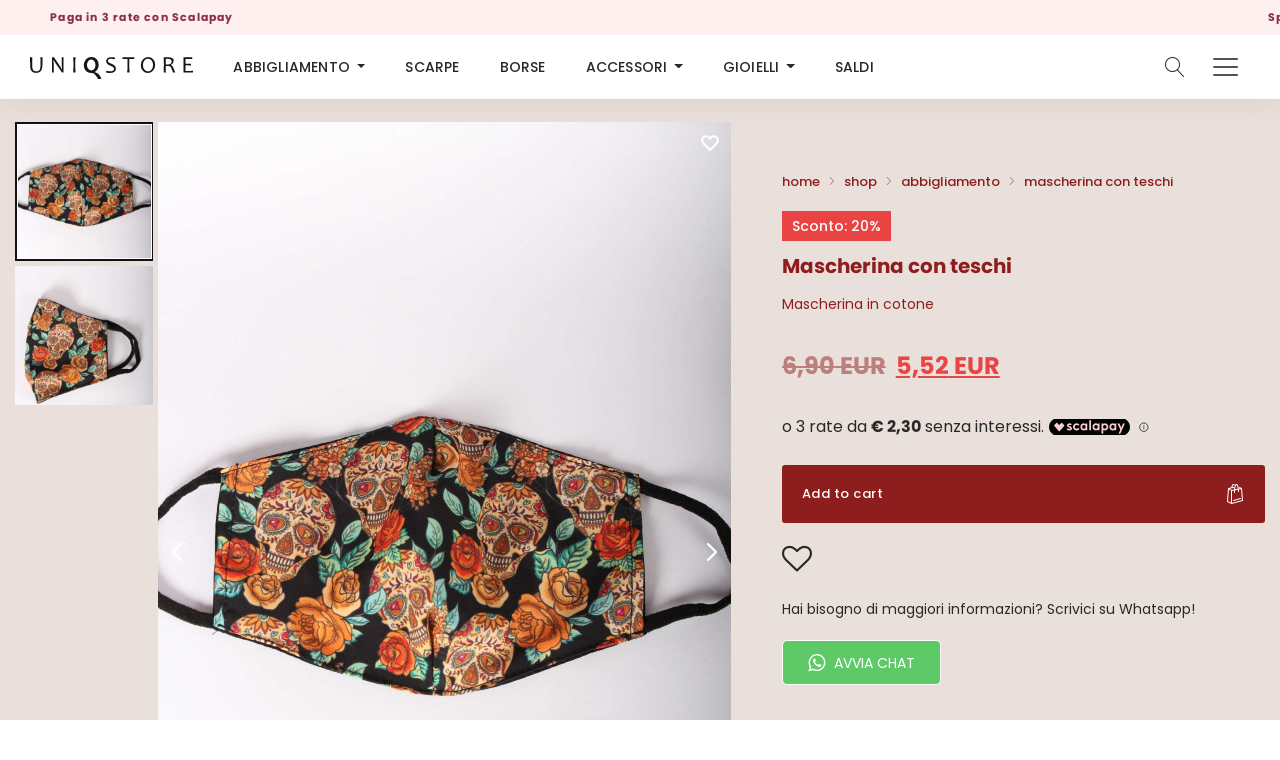

--- FILE ---
content_type: text/html; charset=UTF-8
request_url: https://uniqstore.it/prodotto/mascherina-con-teschi/
body_size: 42804
content:
<!doctype html>
<html lang="it-IT">
<head>
    <meta charset="UTF-8">
    <meta name=viewport
          content="width=device-width, user-scalable=0, initial-scale=1.0, minimum-scale=1.0, maximum-scale=1.0, viewport-fit=cover">
    <title>Mascherina con teschi - UNIQSTORE | Abbigliamento donna | Rovato - Brescia</title>
    <link rel="preload" href="https://uniqstore.it/wp-content/themes/uniqstore/css/fonts/Linearicons.ttf" as="font"
          type="font/woff" crossorigin="anonymous">
    <meta name="facebook-domain-verification" content="h2pyz8r76ati5imo1bxv7rsslw6jtr"/>

    <script src="https://cdn.jsdelivr.net/npm/gsap@3.13.0/dist/gsap.min.js"></script>

    <script src="https://cdn.jsdelivr.net/npm/gsap@3.13.0/dist/Draggable.min.js"></script>
    <script src="https://cdn.jsdelivr.net/npm/gsap@3.13.0/dist/ScrollTrigger.min.js"></script>
    <script src="https://cdn.jsdelivr.net/npm/gsap@3.13.0/dist/SplitText.min.js"></script>
    <script src="https://cdn.jsdelivr.net/npm/gsap@3.13.0/dist/TextPlugin.min.js"></script>

    <script src="https://cdn.jsdelivr.net/npm/gsap@3.13.0/dist/CustomEase.min.js"></script>

    				<script>document.documentElement.className = document.documentElement.className + ' yes-js js_active js'</script>
				<meta name='robots' content='index, follow, max-image-preview:large, max-snippet:-1, max-video-preview:-1' />
	<style>img:is([sizes="auto" i], [sizes^="auto," i]) { contain-intrinsic-size: 3000px 1500px }</style>
	
	<!-- This site is optimized with the Yoast SEO plugin v20.9 - https://yoast.com/wordpress/plugins/seo/ -->
	<link rel="canonical" href="https://uniqstore.it/prodotto/mascherina-con-teschi/" />
	<meta property="og:locale" content="it_IT" />
	<meta property="og:type" content="article" />
	<meta property="og:title" content="Mascherina con teschi - UNIQSTORE | Abbigliamento donna | Rovato - Brescia" />
	<meta property="og:description" content="Mascherina in cotone" />
	<meta property="og:url" content="https://uniqstore.it/prodotto/mascherina-con-teschi/" />
	<meta property="og:site_name" content="UNIQSTORE | Abbigliamento donna | Rovato - Brescia" />
	<meta property="article:modified_time" content="2022-06-01T09:17:27+00:00" />
	<meta property="og:image" content="https://uniqstore.it/wp-content/uploads/2020/07/IMG_1156.jpg" />
	<meta property="og:image:width" content="1667" />
	<meta property="og:image:height" content="2500" />
	<meta property="og:image:type" content="image/jpeg" />
	<meta name="twitter:card" content="summary_large_image" />
	<script type="application/ld+json" class="yoast-schema-graph">{"@context":"https://schema.org","@graph":[{"@type":"WebPage","@id":"https://uniqstore.it/prodotto/mascherina-con-teschi/","url":"https://uniqstore.it/prodotto/mascherina-con-teschi/","name":"Mascherina con teschi - UNIQSTORE | Abbigliamento donna | Rovato - Brescia","isPartOf":{"@id":"https://uniqstore.it/#website"},"primaryImageOfPage":{"@id":"https://uniqstore.it/prodotto/mascherina-con-teschi/#primaryimage"},"image":{"@id":"https://uniqstore.it/prodotto/mascherina-con-teschi/#primaryimage"},"thumbnailUrl":"https://uniqstore.it/wp-content/uploads/2020/07/IMG_1156.jpg","datePublished":"2020-07-01T14:37:27+00:00","dateModified":"2022-06-01T09:17:27+00:00","breadcrumb":{"@id":"https://uniqstore.it/prodotto/mascherina-con-teschi/#breadcrumb"},"inLanguage":"it-IT","potentialAction":[{"@type":"ReadAction","target":["https://uniqstore.it/prodotto/mascherina-con-teschi/"]}]},{"@type":"ImageObject","inLanguage":"it-IT","@id":"https://uniqstore.it/prodotto/mascherina-con-teschi/#primaryimage","url":"https://uniqstore.it/wp-content/uploads/2020/07/IMG_1156.jpg","contentUrl":"https://uniqstore.it/wp-content/uploads/2020/07/IMG_1156.jpg","width":1667,"height":2500},{"@type":"BreadcrumbList","@id":"https://uniqstore.it/prodotto/mascherina-con-teschi/#breadcrumb","itemListElement":[{"@type":"ListItem","position":1,"name":"Home","item":"https://uniqstore.it/"},{"@type":"ListItem","position":2,"name":"Shop","item":"https://uniqstore.it/shop/"},{"@type":"ListItem","position":3,"name":"Abbigliamento","item":"https://uniqstore.it/categoria-prodotto/abbigliamento/"},{"@type":"ListItem","position":4,"name":"Mascherina con teschi"}]},{"@type":"WebSite","@id":"https://uniqstore.it/#website","url":"https://uniqstore.it/","name":"UNIQSTORE | Abbigliamento donna | Rovato - Brescia","description":"UNIQSTORE | Abbigliamento donna | Rovato - Brescia","potentialAction":[{"@type":"SearchAction","target":{"@type":"EntryPoint","urlTemplate":"https://uniqstore.it/?s={search_term_string}"},"query-input":"required name=search_term_string"}],"inLanguage":"it-IT"}]}</script>
	<!-- / Yoast SEO plugin. -->


<link rel='dns-prefetch' href='//cdn.iubenda.com' />
<link rel='dns-prefetch' href='//cdn.scalapay.com' />
<link rel='dns-prefetch' href='//unpkg.com' />
<link rel='dns-prefetch' href='//cdnjs.cloudflare.com' />
<link rel='dns-prefetch' href='//use.typekit.net' />
<link rel="alternate" type="application/rss+xml" title="UNIQSTORE | Abbigliamento donna | Rovato - Brescia &raquo; Mascherina con teschi Feed dei commenti" href="https://uniqstore.it/prodotto/mascherina-con-teschi/feed/" />
<script type="text/javascript">
/* <![CDATA[ */
window._wpemojiSettings = {"baseUrl":"https:\/\/s.w.org\/images\/core\/emoji\/16.0.1\/72x72\/","ext":".png","svgUrl":"https:\/\/s.w.org\/images\/core\/emoji\/16.0.1\/svg\/","svgExt":".svg","source":{"concatemoji":"https:\/\/uniqstore.it\/wp-includes\/js\/wp-emoji-release.min.js?ver=6.8.3"}};
/*! This file is auto-generated */
!function(s,n){var o,i,e;function c(e){try{var t={supportTests:e,timestamp:(new Date).valueOf()};sessionStorage.setItem(o,JSON.stringify(t))}catch(e){}}function p(e,t,n){e.clearRect(0,0,e.canvas.width,e.canvas.height),e.fillText(t,0,0);var t=new Uint32Array(e.getImageData(0,0,e.canvas.width,e.canvas.height).data),a=(e.clearRect(0,0,e.canvas.width,e.canvas.height),e.fillText(n,0,0),new Uint32Array(e.getImageData(0,0,e.canvas.width,e.canvas.height).data));return t.every(function(e,t){return e===a[t]})}function u(e,t){e.clearRect(0,0,e.canvas.width,e.canvas.height),e.fillText(t,0,0);for(var n=e.getImageData(16,16,1,1),a=0;a<n.data.length;a++)if(0!==n.data[a])return!1;return!0}function f(e,t,n,a){switch(t){case"flag":return n(e,"\ud83c\udff3\ufe0f\u200d\u26a7\ufe0f","\ud83c\udff3\ufe0f\u200b\u26a7\ufe0f")?!1:!n(e,"\ud83c\udde8\ud83c\uddf6","\ud83c\udde8\u200b\ud83c\uddf6")&&!n(e,"\ud83c\udff4\udb40\udc67\udb40\udc62\udb40\udc65\udb40\udc6e\udb40\udc67\udb40\udc7f","\ud83c\udff4\u200b\udb40\udc67\u200b\udb40\udc62\u200b\udb40\udc65\u200b\udb40\udc6e\u200b\udb40\udc67\u200b\udb40\udc7f");case"emoji":return!a(e,"\ud83e\udedf")}return!1}function g(e,t,n,a){var r="undefined"!=typeof WorkerGlobalScope&&self instanceof WorkerGlobalScope?new OffscreenCanvas(300,150):s.createElement("canvas"),o=r.getContext("2d",{willReadFrequently:!0}),i=(o.textBaseline="top",o.font="600 32px Arial",{});return e.forEach(function(e){i[e]=t(o,e,n,a)}),i}function t(e){var t=s.createElement("script");t.src=e,t.defer=!0,s.head.appendChild(t)}"undefined"!=typeof Promise&&(o="wpEmojiSettingsSupports",i=["flag","emoji"],n.supports={everything:!0,everythingExceptFlag:!0},e=new Promise(function(e){s.addEventListener("DOMContentLoaded",e,{once:!0})}),new Promise(function(t){var n=function(){try{var e=JSON.parse(sessionStorage.getItem(o));if("object"==typeof e&&"number"==typeof e.timestamp&&(new Date).valueOf()<e.timestamp+604800&&"object"==typeof e.supportTests)return e.supportTests}catch(e){}return null}();if(!n){if("undefined"!=typeof Worker&&"undefined"!=typeof OffscreenCanvas&&"undefined"!=typeof URL&&URL.createObjectURL&&"undefined"!=typeof Blob)try{var e="postMessage("+g.toString()+"("+[JSON.stringify(i),f.toString(),p.toString(),u.toString()].join(",")+"));",a=new Blob([e],{type:"text/javascript"}),r=new Worker(URL.createObjectURL(a),{name:"wpTestEmojiSupports"});return void(r.onmessage=function(e){c(n=e.data),r.terminate(),t(n)})}catch(e){}c(n=g(i,f,p,u))}t(n)}).then(function(e){for(var t in e)n.supports[t]=e[t],n.supports.everything=n.supports.everything&&n.supports[t],"flag"!==t&&(n.supports.everythingExceptFlag=n.supports.everythingExceptFlag&&n.supports[t]);n.supports.everythingExceptFlag=n.supports.everythingExceptFlag&&!n.supports.flag,n.DOMReady=!1,n.readyCallback=function(){n.DOMReady=!0}}).then(function(){return e}).then(function(){var e;n.supports.everything||(n.readyCallback(),(e=n.source||{}).concatemoji?t(e.concatemoji):e.wpemoji&&e.twemoji&&(t(e.twemoji),t(e.wpemoji)))}))}((window,document),window._wpemojiSettings);
/* ]]> */
</script>
<link rel='stylesheet' id='sbi_styles-css' href='https://uniqstore.it/wp-content/plugins/instagram-feed/css/sbi-styles.min.css?ver=6.1.5' type='text/css' media='all' />
<style id='wp-emoji-styles-inline-css' type='text/css'>

	img.wp-smiley, img.emoji {
		display: inline !important;
		border: none !important;
		box-shadow: none !important;
		height: 1em !important;
		width: 1em !important;
		margin: 0 0.07em !important;
		vertical-align: -0.1em !important;
		background: none !important;
		padding: 0 !important;
	}
</style>
<link rel='stylesheet' id='wp-block-library-css' href='https://uniqstore.it/wp-includes/css/dist/block-library/style.min.css?ver=6.8.3' type='text/css' media='all' />
<style id='classic-theme-styles-inline-css' type='text/css'>
/*! This file is auto-generated */
.wp-block-button__link{color:#fff;background-color:#32373c;border-radius:9999px;box-shadow:none;text-decoration:none;padding:calc(.667em + 2px) calc(1.333em + 2px);font-size:1.125em}.wp-block-file__button{background:#32373c;color:#fff;text-decoration:none}
</style>
<link rel='stylesheet' id='wc-blocks-vendors-style-css' href='https://uniqstore.it/wp-content/plugins/woocommerce/packages/woocommerce-blocks/build/wc-blocks-vendors-style.css?ver=10.4.6' type='text/css' media='all' />
<link rel='stylesheet' id='wc-blocks-style-css' href='https://uniqstore.it/wp-content/plugins/woocommerce/packages/woocommerce-blocks/build/wc-blocks-style.css?ver=10.4.6' type='text/css' media='all' />
<link rel='stylesheet' id='jquery-selectBox-css' href='https://uniqstore.it/wp-content/plugins/yith-woocommerce-wishlist-premium/assets/css/jquery.selectBox.css?ver=1.2.0' type='text/css' media='all' />
<link rel='stylesheet' id='yith-wcwl-font-awesome-css' href='https://uniqstore.it/wp-content/plugins/yith-woocommerce-wishlist-premium/assets/css/font-awesome.css?ver=4.7.0' type='text/css' media='all' />
<link rel='stylesheet' id='woocommerce_prettyPhoto_css-css' href='//uniqstore.it/wp-content/plugins/woocommerce/assets/css/prettyPhoto.css?ver=3.1.6' type='text/css' media='all' />
<link rel='stylesheet' id='yith-wcwl-main-css' href='https://uniqstore.it/wp-content/plugins/yith-woocommerce-wishlist-premium/assets/css/style.css?ver=3.22.0' type='text/css' media='all' />
<style id='yith-wcwl-main-inline-css' type='text/css'>
.yith-wcwl-tooltip, .with-tooltip .yith-wcwl-tooltip:before, .with-dropdown .with-tooltip .yith-wcwl-tooltip:before{background-color: #333; border-bottom-color: #333; border-top-color: #333;color: #fff;}
</style>
<style id='global-styles-inline-css' type='text/css'>
:root{--wp--preset--aspect-ratio--square: 1;--wp--preset--aspect-ratio--4-3: 4/3;--wp--preset--aspect-ratio--3-4: 3/4;--wp--preset--aspect-ratio--3-2: 3/2;--wp--preset--aspect-ratio--2-3: 2/3;--wp--preset--aspect-ratio--16-9: 16/9;--wp--preset--aspect-ratio--9-16: 9/16;--wp--preset--color--black: #000000;--wp--preset--color--cyan-bluish-gray: #abb8c3;--wp--preset--color--white: #ffffff;--wp--preset--color--pale-pink: #f78da7;--wp--preset--color--vivid-red: #cf2e2e;--wp--preset--color--luminous-vivid-orange: #ff6900;--wp--preset--color--luminous-vivid-amber: #fcb900;--wp--preset--color--light-green-cyan: #7bdcb5;--wp--preset--color--vivid-green-cyan: #00d084;--wp--preset--color--pale-cyan-blue: #8ed1fc;--wp--preset--color--vivid-cyan-blue: #0693e3;--wp--preset--color--vivid-purple: #9b51e0;--wp--preset--gradient--vivid-cyan-blue-to-vivid-purple: linear-gradient(135deg,rgba(6,147,227,1) 0%,rgb(155,81,224) 100%);--wp--preset--gradient--light-green-cyan-to-vivid-green-cyan: linear-gradient(135deg,rgb(122,220,180) 0%,rgb(0,208,130) 100%);--wp--preset--gradient--luminous-vivid-amber-to-luminous-vivid-orange: linear-gradient(135deg,rgba(252,185,0,1) 0%,rgba(255,105,0,1) 100%);--wp--preset--gradient--luminous-vivid-orange-to-vivid-red: linear-gradient(135deg,rgba(255,105,0,1) 0%,rgb(207,46,46) 100%);--wp--preset--gradient--very-light-gray-to-cyan-bluish-gray: linear-gradient(135deg,rgb(238,238,238) 0%,rgb(169,184,195) 100%);--wp--preset--gradient--cool-to-warm-spectrum: linear-gradient(135deg,rgb(74,234,220) 0%,rgb(151,120,209) 20%,rgb(207,42,186) 40%,rgb(238,44,130) 60%,rgb(251,105,98) 80%,rgb(254,248,76) 100%);--wp--preset--gradient--blush-light-purple: linear-gradient(135deg,rgb(255,206,236) 0%,rgb(152,150,240) 100%);--wp--preset--gradient--blush-bordeaux: linear-gradient(135deg,rgb(254,205,165) 0%,rgb(254,45,45) 50%,rgb(107,0,62) 100%);--wp--preset--gradient--luminous-dusk: linear-gradient(135deg,rgb(255,203,112) 0%,rgb(199,81,192) 50%,rgb(65,88,208) 100%);--wp--preset--gradient--pale-ocean: linear-gradient(135deg,rgb(255,245,203) 0%,rgb(182,227,212) 50%,rgb(51,167,181) 100%);--wp--preset--gradient--electric-grass: linear-gradient(135deg,rgb(202,248,128) 0%,rgb(113,206,126) 100%);--wp--preset--gradient--midnight: linear-gradient(135deg,rgb(2,3,129) 0%,rgb(40,116,252) 100%);--wp--preset--font-size--small: 13px;--wp--preset--font-size--medium: 20px;--wp--preset--font-size--large: 36px;--wp--preset--font-size--x-large: 42px;--wp--preset--spacing--20: 0.44rem;--wp--preset--spacing--30: 0.67rem;--wp--preset--spacing--40: 1rem;--wp--preset--spacing--50: 1.5rem;--wp--preset--spacing--60: 2.25rem;--wp--preset--spacing--70: 3.38rem;--wp--preset--spacing--80: 5.06rem;--wp--preset--shadow--natural: 6px 6px 9px rgba(0, 0, 0, 0.2);--wp--preset--shadow--deep: 12px 12px 50px rgba(0, 0, 0, 0.4);--wp--preset--shadow--sharp: 6px 6px 0px rgba(0, 0, 0, 0.2);--wp--preset--shadow--outlined: 6px 6px 0px -3px rgba(255, 255, 255, 1), 6px 6px rgba(0, 0, 0, 1);--wp--preset--shadow--crisp: 6px 6px 0px rgba(0, 0, 0, 1);}:where(.is-layout-flex){gap: 0.5em;}:where(.is-layout-grid){gap: 0.5em;}body .is-layout-flex{display: flex;}.is-layout-flex{flex-wrap: wrap;align-items: center;}.is-layout-flex > :is(*, div){margin: 0;}body .is-layout-grid{display: grid;}.is-layout-grid > :is(*, div){margin: 0;}:where(.wp-block-columns.is-layout-flex){gap: 2em;}:where(.wp-block-columns.is-layout-grid){gap: 2em;}:where(.wp-block-post-template.is-layout-flex){gap: 1.25em;}:where(.wp-block-post-template.is-layout-grid){gap: 1.25em;}.has-black-color{color: var(--wp--preset--color--black) !important;}.has-cyan-bluish-gray-color{color: var(--wp--preset--color--cyan-bluish-gray) !important;}.has-white-color{color: var(--wp--preset--color--white) !important;}.has-pale-pink-color{color: var(--wp--preset--color--pale-pink) !important;}.has-vivid-red-color{color: var(--wp--preset--color--vivid-red) !important;}.has-luminous-vivid-orange-color{color: var(--wp--preset--color--luminous-vivid-orange) !important;}.has-luminous-vivid-amber-color{color: var(--wp--preset--color--luminous-vivid-amber) !important;}.has-light-green-cyan-color{color: var(--wp--preset--color--light-green-cyan) !important;}.has-vivid-green-cyan-color{color: var(--wp--preset--color--vivid-green-cyan) !important;}.has-pale-cyan-blue-color{color: var(--wp--preset--color--pale-cyan-blue) !important;}.has-vivid-cyan-blue-color{color: var(--wp--preset--color--vivid-cyan-blue) !important;}.has-vivid-purple-color{color: var(--wp--preset--color--vivid-purple) !important;}.has-black-background-color{background-color: var(--wp--preset--color--black) !important;}.has-cyan-bluish-gray-background-color{background-color: var(--wp--preset--color--cyan-bluish-gray) !important;}.has-white-background-color{background-color: var(--wp--preset--color--white) !important;}.has-pale-pink-background-color{background-color: var(--wp--preset--color--pale-pink) !important;}.has-vivid-red-background-color{background-color: var(--wp--preset--color--vivid-red) !important;}.has-luminous-vivid-orange-background-color{background-color: var(--wp--preset--color--luminous-vivid-orange) !important;}.has-luminous-vivid-amber-background-color{background-color: var(--wp--preset--color--luminous-vivid-amber) !important;}.has-light-green-cyan-background-color{background-color: var(--wp--preset--color--light-green-cyan) !important;}.has-vivid-green-cyan-background-color{background-color: var(--wp--preset--color--vivid-green-cyan) !important;}.has-pale-cyan-blue-background-color{background-color: var(--wp--preset--color--pale-cyan-blue) !important;}.has-vivid-cyan-blue-background-color{background-color: var(--wp--preset--color--vivid-cyan-blue) !important;}.has-vivid-purple-background-color{background-color: var(--wp--preset--color--vivid-purple) !important;}.has-black-border-color{border-color: var(--wp--preset--color--black) !important;}.has-cyan-bluish-gray-border-color{border-color: var(--wp--preset--color--cyan-bluish-gray) !important;}.has-white-border-color{border-color: var(--wp--preset--color--white) !important;}.has-pale-pink-border-color{border-color: var(--wp--preset--color--pale-pink) !important;}.has-vivid-red-border-color{border-color: var(--wp--preset--color--vivid-red) !important;}.has-luminous-vivid-orange-border-color{border-color: var(--wp--preset--color--luminous-vivid-orange) !important;}.has-luminous-vivid-amber-border-color{border-color: var(--wp--preset--color--luminous-vivid-amber) !important;}.has-light-green-cyan-border-color{border-color: var(--wp--preset--color--light-green-cyan) !important;}.has-vivid-green-cyan-border-color{border-color: var(--wp--preset--color--vivid-green-cyan) !important;}.has-pale-cyan-blue-border-color{border-color: var(--wp--preset--color--pale-cyan-blue) !important;}.has-vivid-cyan-blue-border-color{border-color: var(--wp--preset--color--vivid-cyan-blue) !important;}.has-vivid-purple-border-color{border-color: var(--wp--preset--color--vivid-purple) !important;}.has-vivid-cyan-blue-to-vivid-purple-gradient-background{background: var(--wp--preset--gradient--vivid-cyan-blue-to-vivid-purple) !important;}.has-light-green-cyan-to-vivid-green-cyan-gradient-background{background: var(--wp--preset--gradient--light-green-cyan-to-vivid-green-cyan) !important;}.has-luminous-vivid-amber-to-luminous-vivid-orange-gradient-background{background: var(--wp--preset--gradient--luminous-vivid-amber-to-luminous-vivid-orange) !important;}.has-luminous-vivid-orange-to-vivid-red-gradient-background{background: var(--wp--preset--gradient--luminous-vivid-orange-to-vivid-red) !important;}.has-very-light-gray-to-cyan-bluish-gray-gradient-background{background: var(--wp--preset--gradient--very-light-gray-to-cyan-bluish-gray) !important;}.has-cool-to-warm-spectrum-gradient-background{background: var(--wp--preset--gradient--cool-to-warm-spectrum) !important;}.has-blush-light-purple-gradient-background{background: var(--wp--preset--gradient--blush-light-purple) !important;}.has-blush-bordeaux-gradient-background{background: var(--wp--preset--gradient--blush-bordeaux) !important;}.has-luminous-dusk-gradient-background{background: var(--wp--preset--gradient--luminous-dusk) !important;}.has-pale-ocean-gradient-background{background: var(--wp--preset--gradient--pale-ocean) !important;}.has-electric-grass-gradient-background{background: var(--wp--preset--gradient--electric-grass) !important;}.has-midnight-gradient-background{background: var(--wp--preset--gradient--midnight) !important;}.has-small-font-size{font-size: var(--wp--preset--font-size--small) !important;}.has-medium-font-size{font-size: var(--wp--preset--font-size--medium) !important;}.has-large-font-size{font-size: var(--wp--preset--font-size--large) !important;}.has-x-large-font-size{font-size: var(--wp--preset--font-size--x-large) !important;}
:where(.wp-block-post-template.is-layout-flex){gap: 1.25em;}:where(.wp-block-post-template.is-layout-grid){gap: 1.25em;}
:where(.wp-block-columns.is-layout-flex){gap: 2em;}:where(.wp-block-columns.is-layout-grid){gap: 2em;}
:root :where(.wp-block-pullquote){font-size: 1.5em;line-height: 1.6;}
</style>
<link rel='stylesheet' id='contact-form-7-css' href='https://uniqstore.it/wp-content/plugins/contact-form-7/includes/css/styles.css?ver=5.7.7' type='text/css' media='all' />
<link rel='stylesheet' id='wc-scalapay-gateway-css' href='https://uniqstore.it/wp-content/plugins/scalapay-payment-gateway-for-woocommerce/assets/css/scalapay.css?ver=1.1.39' type='text/css' media='all' />
<link rel='stylesheet' id='woocommerce-layout-css' href='https://uniqstore.it/wp-content/plugins/woocommerce/assets/css/woocommerce-layout.css?ver=7.9.0' type='text/css' media='all' />
<link rel='stylesheet' id='woocommerce-smallscreen-css' href='https://uniqstore.it/wp-content/plugins/woocommerce/assets/css/woocommerce-smallscreen.css?ver=7.9.0' type='text/css' media='only screen and (max-width: 768px)' />
<link rel='stylesheet' id='woocommerce-general-css' href='https://uniqstore.it/wp-content/plugins/woocommerce/assets/css/woocommerce.css?ver=7.9.0' type='text/css' media='all' />
<style id='woocommerce-inline-inline-css' type='text/css'>
.woocommerce form .form-row .required { visibility: visible; }
</style>
<link rel='stylesheet' id='search-filter-plugin-styles-css' href='https://uniqstore.it/wp-content/plugins/search-filter-pro/public/assets/css/search-filter.min.css?ver=2.5.14' type='text/css' media='all' />
<link rel='stylesheet' id='yith_wccl_frontend-css' href='https://uniqstore.it/wp-content/plugins/yith-woocommerce-color-label-variations-premium/assets/css/yith-wccl.css?ver=2.0.10-beta1' type='text/css' media='all' />
<style id='yith_wccl_frontend-inline-css' type='text/css'>
:root{
	--yith-wccl-tooltip-colors_background: #222222;
	--yith-wccl-tooltip-colors_text-color: #ffffff;
	--yith-wccl-form-colors_border: #ffffff;
	--yith-wccl-form-colors_accent: #448a85;
	--yith-wccl-form-colors-accent-hover: rgba(68,138,133,0.4);
	--yith-wccl-customization-color-swatches-size: 25px;
	--yith-wccl-customization-color-swatches-border-radius: 25px;
	--yith-wccl-customization-option-border-radius: 25px;
}
</style>
<link rel='stylesheet' id='style-css' href='https://uniqstore.it/wp-content/themes/uniqstore/css/screen.css?ver=1.1.43' type='text/css' media='all' />
<link rel='stylesheet' id='typekit.css-css' href='https://use.typekit.net/xhr4zly.css?ver=6.8.3' type='text/css' media='all' />
<link rel='stylesheet' id='swiper-bundle.min.css-css' href='https://unpkg.com/swiper/swiper-bundle.min.css?ver=6.8.3' type='text/css' media='all' />
<link rel='stylesheet' id='stripe_styles-css' href='https://uniqstore.it/wp-content/plugins/woocommerce-gateway-stripe/assets/css/stripe-styles.css?ver=7.4.3' type='text/css' media='all' />
<link rel='stylesheet' id='woo_discount_pro_style-css' href='https://uniqstore.it/wp-content/plugins/woo-discount-rules-pro/Assets/Css/awdr_style.css?ver=2.6.1' type='text/css' media='all' />
<link rel='stylesheet' id='slick-carousel-css' href='https://uniqstore.it/wp-content/plugins/woothumbs-premium/assets/frontend/css/lib/slick/slick.css?ver=5.2.2' type='text/css' media='all' />
<link rel='stylesheet' id='plyr-css' href='https://uniqstore.it/wp-content/plugins/woothumbs-premium/assets/vendor/plyr.css?ver=5.2.2' type='text/css' media='all' />
<link rel='stylesheet' id='iconic-woothumbs-css-css' href='https://uniqstore.it/wp-content/plugins/woothumbs-premium/assets/frontend/css/main.min.css?ver=5.2.2' type='text/css' media='all' />
<script type="text/template" id="tmpl-variation-template">
	<div class="woocommerce-variation-description">{{{ data.variation.variation_description }}}</div>
	<div class="woocommerce-variation-price">{{{ data.variation.price_html }}}</div>
	<div class="woocommerce-variation-availability">{{{ data.variation.availability_html }}}</div>
</script>
<script type="text/template" id="tmpl-unavailable-variation-template">
	<p>Sorry, this product is unavailable. Please choose a different combination.</p>
</script>
<script type="text/javascript" src="https://uniqstore.it/wp-includes/js/jquery/jquery.min.js?ver=3.7.1" id="jquery-core-js"></script>
<script type="text/javascript" src="https://uniqstore.it/wp-includes/js/jquery/jquery-migrate.min.js?ver=3.4.1" id="jquery-migrate-js"></script>

<script  type="text/javascript" class=" _iub_cs_skip" type="text/javascript" id="iubenda-head-inline-scripts-0">
/* <![CDATA[ */
var _iub = _iub || [];
_iub.csConfiguration = {"perPurposeConsent":true,"preferenceCookie":{"expireAfter":180},"siteId":1924319,"whitelabel":false,"cookiePolicyId":88309520,"lang":"it", "banner":{ "acceptButtonDisplay":true,"closeButtonRejects":true,"customizeButtonDisplay":true,"explicitWithdrawal":true,"listPurposes":true,"position":"float-bottom-right","rejectButtonDisplay":true,"showPurposesToggles":true }};
/* ]]> */
</script>
<script  type="text/javascript" charset="UTF-8" async="" class=" _iub_cs_skip" type="text/javascript" src="//cdn.iubenda.com/cs/iubenda_cs.js?ver=3.7.2" id="iubenda-head-scripts-0-js"></script>
<script type="module" src="https://cdn.scalapay.com/widget/v3/js/scalapay-widget.esm.js?ver=6.8.3"></script><script nomodule src="https://cdn.scalapay.com/widget/v3/js/scalapay-widget.js?ver=6.8.3"></script><script type="text/javascript" id="search-filter-plugin-build-js-extra">
/* <![CDATA[ */
var SF_LDATA = {"ajax_url":"https:\/\/uniqstore.it\/wp-admin\/admin-ajax.php","home_url":"https:\/\/uniqstore.it\/","extensions":[]};
/* ]]> */
</script>
<script type="text/javascript" src="https://uniqstore.it/wp-content/plugins/search-filter-pro/public/assets/js/search-filter-build.min.js?ver=2.5.14" id="search-filter-plugin-build-js"></script>
<script type="text/javascript" src="https://uniqstore.it/wp-content/plugins/search-filter-pro/public/assets/js/chosen.jquery.min.js?ver=2.5.14" id="search-filter-plugin-chosen-js"></script>
<script type="text/javascript" src="https://unpkg.com/swiper/swiper-bundle.min.js?ver=6.8.3" id="swiper-bundle.min.js-js"></script>
<script type="text/javascript" src="https://uniqstore.it/wp-content/themes/uniqstore/js/bootstrap.min.js?ver=1.1.43" id="bootstrap.min.js-js"></script>
<script type="text/javascript" src="https://cdnjs.cloudflare.com/ajax/libs/popper.js/1.12.9/umd/popper.min.js?ver=6.8.3" id="popper.min.js-js"></script>
<script type="text/javascript" id="woocommerce-tokenization-form-js-extra">
/* <![CDATA[ */
var wc_tokenization_form_params = {"is_registration_required":"1","is_logged_in":""};
/* ]]> */
</script>
<script type="text/javascript" src="https://uniqstore.it/wp-content/plugins/woocommerce/assets/js/frontend/tokenization-form.min.js?ver=7.9.0" id="woocommerce-tokenization-form-js"></script>
<link rel="https://api.w.org/" href="https://uniqstore.it/wp-json/" /><link rel="alternate" title="JSON" type="application/json" href="https://uniqstore.it/wp-json/wp/v2/product/4460" /><link rel="EditURI" type="application/rsd+xml" title="RSD" href="https://uniqstore.it/xmlrpc.php?rsd" />
<meta name="generator" content="WordPress 6.8.3" />
<meta name="generator" content="WooCommerce 7.9.0" />
<link rel='shortlink' href='https://uniqstore.it/?p=4460' />
<link rel="alternate" title="oEmbed (JSON)" type="application/json+oembed" href="https://uniqstore.it/wp-json/oembed/1.0/embed?url=https%3A%2F%2Funiqstore.it%2Fprodotto%2Fmascherina-con-teschi%2F" />
<link rel="alternate" title="oEmbed (XML)" type="text/xml+oembed" href="https://uniqstore.it/wp-json/oembed/1.0/embed?url=https%3A%2F%2Funiqstore.it%2Fprodotto%2Fmascherina-con-teschi%2F&#038;format=xml" />
	<noscript><style>.woocommerce-product-gallery{ opacity: 1 !important; }</style></noscript>
				<script  type="text/javascript">
				!function(f,b,e,v,n,t,s){if(f.fbq)return;n=f.fbq=function(){n.callMethod?
					n.callMethod.apply(n,arguments):n.queue.push(arguments)};if(!f._fbq)f._fbq=n;
					n.push=n;n.loaded=!0;n.version='2.0';n.queue=[];t=b.createElement(e);t.async=!0;
					t.src=v;s=b.getElementsByTagName(e)[0];s.parentNode.insertBefore(t,s)}(window,
					document,'script','https://connect.facebook.net/en_US/fbevents.js');
			</script>
			<!-- WooCommerce Facebook Integration Begin -->
			<script  type="text/javascript">

				fbq('init', '267895557782459', {}, {
    "agent": "woocommerce-7.9.0-3.3.0"
});

				fbq( 'track', 'PageView', {
    "source": "woocommerce",
    "version": "7.9.0",
    "pluginVersion": "3.3.0"
} );

				document.addEventListener( 'DOMContentLoaded', function() {
					// Insert placeholder for events injected when a product is added to the cart through AJAX.
					document.body.insertAdjacentHTML( 'beforeend', '<div class=\"wc-facebook-pixel-event-placeholder\"></div>' );
				}, false );

			</script>
			<!-- WooCommerce Facebook Integration End -->
			<style>
/* Default Styles */
.iconic-woothumbs-all-images-wrap {
	float: none;
	width: 100%;
}

/* Icon Styles */
.iconic-woothumbs-icon {
	color: #ffffff;
}

/* Bullet Styles */
.iconic-woothumbs-all-images-wrap .slick-dots button,
.iconic-woothumbs-zoom-bullets .slick-dots button {
	border-color: #ffffff !important;
}

.iconic-woothumbs-all-images-wrap .slick-dots .slick-active button,
.iconic-woothumbs-zoom-bullets .slick-dots .slick-active button {
	background-color: #ffffff !important;
}

/* Thumbnails */
	.iconic-woothumbs-all-images-wrap--thumbnails-left .iconic-woothumbs-thumbnails-wrap,
	.iconic-woothumbs-all-images-wrap--thumbnails-right .iconic-woothumbs-thumbnails-wrap {
		width: 20%;
	}

	.iconic-woothumbs-all-images-wrap--thumbnails-left .iconic-woothumbs-images-wrap,
	.iconic-woothumbs-all-images-wrap--thumbnails-right .iconic-woothumbs-images-wrap {
		width: 80%;
	}
	
.iconic-woothumbs-thumbnails__image-wrapper:after {
	border-color: #ffffff;
}

.iconic-woothumbs-thumbnails__control {
	color: #ffffff;
}

.iconic-woothumbs-thumbnails__control path {
	stroke: #ffffff;
}

.iconic-woothumbs-all-images-wrap--thumbnails-left .iconic-woothumbs-thumbnails__control {
	right: 5px;
}

.iconic-woothumbs-all-images-wrap--thumbnails-right .iconic-woothumbs-thumbnails__control {
	left: 5px;
}


/* Stacked Thumbnails - Left & Right */
.iconic-woothumbs-all-images-wrap--thumbnails-left .iconic-woothumbs-thumbnails-wrap--stacked,
.iconic-woothumbs-all-images-wrap--thumbnails-right .iconic-woothumbs-thumbnails-wrap--stacked {
	margin: 0;
}

.iconic-woothumbs-thumbnails-wrap--stacked .iconic-woothumbs-thumbnails__slide {
	width: 25%;
}

/* Stacked Thumbnails - Left */
.iconic-woothumbs-all-images-wrap--thumbnails-left .iconic-woothumbs-thumbnails-wrap--stacked .iconic-woothumbs-thumbnails__slide {
	padding: 0 5px 5px 0;
}

/* Stacked Thumbnails - Right */
.iconic-woothumbs-all-images-wrap--thumbnails-right .iconic-woothumbs-thumbnails-wrap--stacked .iconic-woothumbs-thumbnails__slide {
	padding: 0 0 5px 5px;
}

/* Stacked Thumbnails - Above & Below */

.iconic-woothumbs-all-images-wrap--thumbnails-above .iconic-woothumbs-thumbnails-wrap--stacked,
.iconic-woothumbs-all-images-wrap--thumbnails-below .iconic-woothumbs-thumbnails-wrap--stacked {
	margin: 0 -2px 0 -3px;
}

/* Stacked Thumbnails - Above */
.iconic-woothumbs-all-images-wrap--thumbnails-above .iconic-woothumbs-thumbnails-wrap--stacked .iconic-woothumbs-thumbnails__slide {
	padding: 0 2px 5px 3px;
}

/* Stacked Thumbnails - Below */
.iconic-woothumbs-all-images-wrap--thumbnails-below .iconic-woothumbs-thumbnails-wrap--stacked .iconic-woothumbs-thumbnails__slide {
	padding: 5px 2px 0 3px;
}

/* Sliding Thumbnails - Left & Right, Above & Below */
.iconic-woothumbs-all-images-wrap--thumbnails-left .iconic-woothumbs-thumbnails-wrap--sliding,
.iconic-woothumbs-all-images-wrap--thumbnails-right .iconic-woothumbs-thumbnails-wrap--sliding {
	margin: 0;
}

/* Sliding Thumbnails - Left & Right */
.iconic-woothumbs-all-images-wrap--thumbnails-left .iconic-woothumbs-thumbnails-wrap--sliding .slick-list,
.iconic-woothumbs-all-images-wrap--thumbnails-right .iconic-woothumbs-thumbnails-wrap--sliding .slick-list {
	margin-bottom: -5px;
}

.iconic-woothumbs-all-images-wrap--thumbnails-left .iconic-woothumbs-thumbnails-wrap--sliding .slick-slide,
.iconic-woothumbs-all-images-wrap--thumbnails-right .iconic-woothumbs-thumbnails-wrap--sliding .slick-slide {
	margin-bottom: 5px;
}

/* Sliding Thumbnails - Left */
.iconic-woothumbs-all-images-wrap--thumbnails-left .iconic-woothumbs-thumbnails-wrap--sliding {
	padding-right: 5px;
}

/* Sliding Thumbnails - Right */
.iconic-woothumbs-all-images-wrap--thumbnails-right .iconic-woothumbs-thumbnails-wrap--sliding {
	padding-left: 5px;
}

/* Sliding Thumbnails - Above & Below */
.iconic-woothumbs-thumbnails-wrap--horizontal.iconic-woothumbs-thumbnails-wrap--sliding .iconic-woothumbs-thumbnails__slide {
	width: 25%;
}

.iconic-woothumbs-all-images-wrap--thumbnails-above .iconic-woothumbs-thumbnails-wrap--sliding .slick-list,
.iconic-woothumbs-all-images-wrap--thumbnails-below .iconic-woothumbs-thumbnails-wrap--sliding .slick-list {
	margin-right: -5px;
}

.iconic-woothumbs-all-images-wrap--thumbnails-above .iconic-woothumbs-thumbnails-wrap--sliding .slick-slide,
.iconic-woothumbs-all-images-wrap--thumbnails-below .iconic-woothumbs-thumbnails-wrap--sliding .slick-slide {
	margin-right: 5px;
}

/* Sliding Thumbnails - Above */
.iconic-woothumbs-all-images-wrap--thumbnails-above .iconic-woothumbs-thumbnails-wrap--sliding {
	margin-bottom: 5px;
}

/* Sliding Thumbnails - Below */
.iconic-woothumbs-all-images-wrap--thumbnails-below .iconic-woothumbs-thumbnails-wrap--sliding {
	margin-top: 5px;
}

/* Zoom Styles */

.zm-handlerarea {
	background: #000000;
	-ms-filter: "progid:DXImageTransform.Microsoft.Alpha(Opacity=80)" !important;
	filter: alpha(opacity=80) !important;
	-moz-opacity: 0.8 !important;
	-khtml-opacity: 0.8 !important;
	opacity: 0.8 !important;
}

/* Layout Styles */

/* Media Queries */

	@media screen and (max-width: 768px) {

		.iconic-woothumbs-all-images-wrap {
			float: none;
			width: 100%;
		}

		.iconic-woothumbs-hover-icons .iconic-woothumbs-icon {
			opacity: 1;
		}

			.iconic-woothumbs-all-images-wrap--thumbnails-above .iconic-woothumbs-images-wrap,
		.iconic-woothumbs-all-images-wrap--thumbnails-left .iconic-woothumbs-images-wrap,
		.iconic-woothumbs-all-images-wrap--thumbnails-right .iconic-woothumbs-images-wrap {
			width: 100%;
		}

		.iconic-woothumbs-all-images-wrap--thumbnails-left .iconic-woothumbs-thumbnails-wrap,
		.iconic-woothumbs-all-images-wrap--thumbnails-right .iconic-woothumbs-thumbnails-wrap {
			width: 100%;
		}
		
	.iconic-woothumbs-thumbnails-wrap--horizontal .iconic-woothumbs-thumbnails__slide {
		width: 33.333333333333%;
	}

		}
		.plyr {
		--plyr-control-icon-size: 18px;
		--plyr-color-main: #111111;
		--plyr-svg-fill: #ffffff;
		/* General */
		--plyr-menu-border-shadow-color: #111111;
		--plyr-range-thumb-background: #ffffff;
		--plyr-badge-text-color: #ffffff;
		--plyr-captions-text-color: #ffffff;
		--plyr-font-smoothing: true;
		/* Video */
		--plyr-video-background: #111111;
		--plyr-video-control-color: #ffffff;
		--plyr-video-control-color-hover: #ffffff;
		/* Audio */
		--plyr-audio-control-color-hover: #ffffff;
		--plyr-audio-control-background-hover: #11111180;
	}

	/* Background property with foreground colour setting and opacity */
	.plyr__control.plyr__control--overlaid[data-plyr="play"] {
		/* Final two characters add 50% opacity */
		background: #11111180 !important;
		color: #ffffff !important;
	}

	/* Background property with foreground colour setting */
	.plyr__control.plyr__control--overlaid[data-plyr="play"]:hover {
		background: #ffffff !important;
	}

	/* Color property with foreground colour setting */
	.plyr__progress [data-plyr="seek"],
	.plyr__volume [data-plyr="volume"] {
		color: #ffffff !important;
	}

	/* SVG stroke + fill properties with background colour setting */
	.plyr__control.plyr__control--overlaid[data-plyr="play"]:hover svg {
		stroke: #111111 !important;
		fill: #111111 !important;
	}

	/* SVG stroke property with foreground colour setting */
	.plyr__control[data-plyr="play"],
	.plyr__control[data-plyr="fullscreen"],
	.iconic-woothumbs-fullscreen svg path:not(:last-child),
	.iconic-woothumbs-images__arrow svg path,
	.iconic-woothumbs-zoom-prev svg path,
	.iconic-woothumbs-zoom-next svg path,
	.iconic-woothumbs-wishlist-buttons__add svg path {
		stroke: #ffffff !important;
	}

	/* SVG fill property with foreground colour setting */
	.plyr__control[data-plyr="play"],
	.plyr__control[data-plyr="settings"],
	.iconic-woothumbs-thumbnails__play-overlay svg path,
	.iconic-woothumbs-fullscreen svg path:last-child,
	.iconic-woothumbs-play svg path,
	.iconic-woothumbs-wishlist-buttons__browse svg path,
	.iconic-woothumbs-images__slide .iconic-woothumbs-loading-overlay--inner svg path,
	.pswp_item .iconic-woothumbs-loading-overlay--inner svg path {
		fill: #ffffff !important;
	}

	/* Background color property with background colour setting */
	.iconic-woothumbs-thumbnails__control:hover,
	.iconic-woothumbs-images__slide .iconic-woothumbs-loading-overlay:has(.iconic-woothumbs-responsive-media),
	.iconic-woothumbs-images__slide .iconic-woothumbs-loading-overlay--inner,
	.pswp_item .iconic-woothumbs-loading-overlay--inner {
		background-color: #111111 !important;
	}

	/* Background color property with background colour setting and opacity */
	.iconic-woothumbs-thumbnails__play-overlay,
	.iconic-woothumbs-thumbnails__control {
		/* Final two characters add 50% opacity */
		background-color: #11111180 !important;
	}

	/* Background color property with foreground colour setting */
	.iconic-woothumbs-all-images-wrap .slick-dots li button,
	.iconic-woothumbs-zoom-bullets .slick-dots li button,
	.iconic-woothumbs-zoom-bullets .slick-dots li.slick-active button,
	.plyr__menu__container .plyr__control[role="menuitemradio"]:hover::before {
		background-color: #ffffff !important;
	}

	/* Misc */
	.iconic-woothumbs-thumbnails__image-wrapper:after {
		border: 2px solid #111111;
	}

	.iconic-woothumbs-thumbnails__image-wrapper:before {
		border: 2px solid #ffffff;
	}
	</style>
<link rel="icon" href="https://uniqstore.it/wp-content/uploads/2020/06/cropped-q-32x32.jpg" sizes="32x32" />
<link rel="icon" href="https://uniqstore.it/wp-content/uploads/2020/06/cropped-q-192x192.jpg" sizes="192x192" />
<link rel="apple-touch-icon" href="https://uniqstore.it/wp-content/uploads/2020/06/cropped-q-180x180.jpg" />
<meta name="msapplication-TileImage" content="https://uniqstore.it/wp-content/uploads/2020/06/cropped-q-270x270.jpg" />
    <!-- Google Tag Manager -->
    <script>(function (w, d, s, l, i) {
            w[l] = w[l] || [];
            w[l].push({
                'gtm.start':
                    new Date().getTime(), event: 'gtm.js'
            });
            var f = d.getElementsByTagName(s)[0],
                j = d.createElement(s), dl = l != 'dataLayer' ? '&l=' + l : '';
            j.async = true;
            j.src =
                'https://www.googletagmanager.com/gtm.js?id=' + i + dl;
            f.parentNode.insertBefore(j, f);
        })(window, document, 'script', 'dataLayer', 'GTM-PPMCKLN');</script>
    <!-- End Google Tag Manager -->
<link rel="stylesheet" id="asp-basic" href="https://uniqstore.it/wp-content/cache/asp/style.basic-ho-is-po-no-da-se-co-au-se-is.css?mq=EXlagh" media="all" /><style id='asp-instance-1'>div[id*='ajaxsearchpro1_'] div.asp_loader,div[id*='ajaxsearchpro1_'] div.asp_loader *{box-sizing:border-box !important;margin:0;padding:0;box-shadow:none}div[id*='ajaxsearchpro1_'] div.asp_loader{box-sizing:border-box;display:flex;flex:0 1 auto;flex-direction:column;flex-grow:0;flex-shrink:0;flex-basis:28px;max-width:100%;max-height:100%;align-items:center;justify-content:center}div[id*='ajaxsearchpro1_'] div.asp_loader-inner{width:100%;margin:0 auto;text-align:center;height:100%}@-webkit-keyframes rotate-simple{0%{-webkit-transform:rotate(0deg);transform:rotate(0deg)}50%{-webkit-transform:rotate(180deg);transform:rotate(180deg)}100%{-webkit-transform:rotate(360deg);transform:rotate(360deg)}}@keyframes rotate-simple{0%{-webkit-transform:rotate(0deg);transform:rotate(0deg)}50%{-webkit-transform:rotate(180deg);transform:rotate(180deg)}100%{-webkit-transform:rotate(360deg);transform:rotate(360deg)}}div[id*='ajaxsearchpro1_'] div.asp_simple-circle{margin:0;height:100%;width:100%;animation:rotate-simple 0.8s infinite linear;-webkit-animation:rotate-simple 0.8s infinite linear;border:4px solid rgb(255,255,255);border-right-color:transparent;border-radius:50%;box-sizing:border-box}div[id*='ajaxsearchprores1_'] .asp_res_loader div.asp_loader,div[id*='ajaxsearchprores1_'] .asp_res_loader div.asp_loader *{box-sizing:border-box !important;margin:0;padding:0;box-shadow:none}div[id*='ajaxsearchprores1_'] .asp_res_loader div.asp_loader{box-sizing:border-box;display:flex;flex:0 1 auto;flex-direction:column;flex-grow:0;flex-shrink:0;flex-basis:28px;max-width:100%;max-height:100%;align-items:center;justify-content:center}div[id*='ajaxsearchprores1_'] .asp_res_loader div.asp_loader-inner{width:100%;margin:0 auto;text-align:center;height:100%}@-webkit-keyframes rotate-simple{0%{-webkit-transform:rotate(0deg);transform:rotate(0deg)}50%{-webkit-transform:rotate(180deg);transform:rotate(180deg)}100%{-webkit-transform:rotate(360deg);transform:rotate(360deg)}}@keyframes rotate-simple{0%{-webkit-transform:rotate(0deg);transform:rotate(0deg)}50%{-webkit-transform:rotate(180deg);transform:rotate(180deg)}100%{-webkit-transform:rotate(360deg);transform:rotate(360deg)}}div[id*='ajaxsearchprores1_'] .asp_res_loader div.asp_simple-circle{margin:0;height:100%;width:100%;animation:rotate-simple 0.8s infinite linear;-webkit-animation:rotate-simple 0.8s infinite linear;border:4px solid rgb(255,255,255);border-right-color:transparent;border-radius:50%;box-sizing:border-box}#ajaxsearchpro1_1 div.asp_loader,#ajaxsearchpro1_2 div.asp_loader,#ajaxsearchpro1_1 div.asp_loader *,#ajaxsearchpro1_2 div.asp_loader *{box-sizing:border-box !important;margin:0;padding:0;box-shadow:none}#ajaxsearchpro1_1 div.asp_loader,#ajaxsearchpro1_2 div.asp_loader{box-sizing:border-box;display:flex;flex:0 1 auto;flex-direction:column;flex-grow:0;flex-shrink:0;flex-basis:28px;max-width:100%;max-height:100%;align-items:center;justify-content:center}#ajaxsearchpro1_1 div.asp_loader-inner,#ajaxsearchpro1_2 div.asp_loader-inner{width:100%;margin:0 auto;text-align:center;height:100%}@-webkit-keyframes rotate-simple{0%{-webkit-transform:rotate(0deg);transform:rotate(0deg)}50%{-webkit-transform:rotate(180deg);transform:rotate(180deg)}100%{-webkit-transform:rotate(360deg);transform:rotate(360deg)}}@keyframes rotate-simple{0%{-webkit-transform:rotate(0deg);transform:rotate(0deg)}50%{-webkit-transform:rotate(180deg);transform:rotate(180deg)}100%{-webkit-transform:rotate(360deg);transform:rotate(360deg)}}#ajaxsearchpro1_1 div.asp_simple-circle,#ajaxsearchpro1_2 div.asp_simple-circle{margin:0;height:100%;width:100%;animation:rotate-simple 0.8s infinite linear;-webkit-animation:rotate-simple 0.8s infinite linear;border:4px solid rgb(255,255,255);border-right-color:transparent;border-radius:50%;box-sizing:border-box}@-webkit-keyframes asp_an_fadeInDown{0%{opacity:0;-webkit-transform:translateY(-20px)}100%{opacity:1;-webkit-transform:translateY(0)}}@keyframes asp_an_fadeInDown{0%{opacity:0;transform:translateY(-20px)}100%{opacity:1;transform:translateY(0)}}.asp_an_fadeInDown{-webkit-animation-name:asp_an_fadeInDown;animation-name:asp_an_fadeInDown}div.asp_r.asp_r_1,div.asp_r.asp_r_1 *,div.asp_m.asp_m_1,div.asp_m.asp_m_1 *,div.asp_s.asp_s_1,div.asp_s.asp_s_1 *{-webkit-box-sizing:content-box;-moz-box-sizing:content-box;-ms-box-sizing:content-box;-o-box-sizing:content-box;box-sizing:content-box;border:0;border-radius:0;text-transform:none;text-shadow:none;box-shadow:none;text-decoration:none;text-align:left;letter-spacing:normal}div.asp_r.asp_r_1,div.asp_m.asp_m_1,div.asp_s.asp_s_1{-webkit-box-sizing:border-box;-moz-box-sizing:border-box;-ms-box-sizing:border-box;-o-box-sizing:border-box;box-sizing:border-box}div.asp_r.asp_r_1,div.asp_r.asp_r_1 *,div.asp_m.asp_m_1,div.asp_m.asp_m_1 *,div.asp_s.asp_s_1,div.asp_s.asp_s_1 *{padding:0;margin:0}.wpdreams_clear{clear:both}.asp_w_container_1{width:100%}#ajaxsearchpro1_1,#ajaxsearchpro1_2,div.asp_m.asp_m_1{width:100%;height:auto;max-height:none;border-radius:5px;background:#d1eaff;margin-top:0;margin-bottom:0;background-image:-moz-radial-gradient(center,ellipse cover,rgb(0,0,0),rgb(0,0,0));background-image:-webkit-gradient(radial,center center,0px,center center,100%,rgb(0,0,0),rgb(0,0,0));background-image:-webkit-radial-gradient(center,ellipse cover,rgb(0,0,0),rgb(0,0,0));background-image:-o-radial-gradient(center,ellipse cover,rgb(0,0,0),rgb(0,0,0));background-image:-ms-radial-gradient(center,ellipse cover,rgb(0,0,0),rgb(0,0,0));background-image:radial-gradient(ellipse at center,rgb(0,0,0),rgb(0,0,0));overflow:hidden;border:0 none rgb(0,0,0);border-radius:30px 30px 30px 30px;box-shadow:none}#ajaxsearchpro1_1 .probox,#ajaxsearchpro1_2 .probox,div.asp_m.asp_m_1 .probox{margin:8px;height:28px;background:transparent;border:0 solid rgb(104,174,199);border-radius:0;box-shadow:none}p[id*=asp-try-1]{color:rgb(85,85,85) !important;display:block}div.asp_main_container+[id*=asp-try-1]{width:100%}p[id*=asp-try-1] a{color:rgb(255,181,86) !important}p[id*=asp-try-1] a:after{color:rgb(85,85,85) !important;display:inline;content:','}p[id*=asp-try-1] a:last-child:after{display:none}#ajaxsearchpro1_1 .probox .proinput,#ajaxsearchpro1_2 .probox .proinput,div.asp_m.asp_m_1 .probox .proinput{font-weight:normal;font-family:"Open Sans";color:rgb(255,255,255);font-size:12px;line-height:15px;text-shadow:none;line-height:normal;flex-grow:1;order:5;margin:0 0 0 10px;padding:0 5px}#ajaxsearchpro1_1 .probox .proinput input.orig,#ajaxsearchpro1_2 .probox .proinput input.orig,div.asp_m.asp_m_1 .probox .proinput input.orig{font-weight:normal;font-family:"Open Sans";color:rgb(255,255,255);font-size:12px;line-height:15px;text-shadow:none;line-height:normal;border:0;box-shadow:none;height:28px;position:relative;z-index:2;padding:0 !important;padding-top:2px !important;margin:-1px 0 0 -4px !important;width:100%;background:transparent !important}#ajaxsearchpro1_1 .probox .proinput input.autocomplete,#ajaxsearchpro1_2 .probox .proinput input.autocomplete,div.asp_m.asp_m_1 .probox .proinput input.autocomplete{font-weight:normal;font-family:"Open Sans";color:rgb(255,255,255);font-size:12px;line-height:15px;text-shadow:none;line-height:normal;opacity:0.25;height:28px;display:block;position:relative;z-index:1;padding:0 !important;margin:-1px 0 0 -4px !important;margin-top:-28px !important;width:100%;background:transparent !important}.rtl #ajaxsearchpro1_1 .probox .proinput input.orig,.rtl #ajaxsearchpro1_2 .probox .proinput input.orig,.rtl #ajaxsearchpro1_1 .probox .proinput input.autocomplete,.rtl #ajaxsearchpro1_2 .probox .proinput input.autocomplete,.rtl div.asp_m.asp_m_1 .probox .proinput input.orig,.rtl div.asp_m.asp_m_1 .probox .proinput input.autocomplete{font-weight:normal;font-family:"Open Sans";color:rgb(255,255,255);font-size:12px;line-height:15px;text-shadow:none;line-height:normal;direction:rtl;text-align:right}.rtl #ajaxsearchpro1_1 .probox .proinput,.rtl #ajaxsearchpro1_2 .probox .proinput,.rtl div.asp_m.asp_m_1 .probox .proinput{margin-right:2px}.rtl #ajaxsearchpro1_1 .probox .proloading,.rtl #ajaxsearchpro1_1 .probox .proclose,.rtl #ajaxsearchpro1_2 .probox .proloading,.rtl #ajaxsearchpro1_2 .probox .proclose,.rtl div.asp_m.asp_m_1 .probox .proloading,.rtl div.asp_m.asp_m_1 .probox .proclose{order:3}div.asp_m.asp_m_1 .probox .proinput input.orig::-webkit-input-placeholder{font-weight:normal;font-family:"Open Sans";color:rgb(255,255,255);font-size:12px;text-shadow:none;opacity:0.85}div.asp_m.asp_m_1 .probox .proinput input.orig::-moz-placeholder{font-weight:normal;font-family:"Open Sans";color:rgb(255,255,255);font-size:12px;text-shadow:none;opacity:0.85}div.asp_m.asp_m_1 .probox .proinput input.orig:-ms-input-placeholder{font-weight:normal;font-family:"Open Sans";color:rgb(255,255,255);font-size:12px;text-shadow:none;opacity:0.85}div.asp_m.asp_m_1 .probox .proinput input.orig:-moz-placeholder{font-weight:normal;font-family:"Open Sans";color:rgb(255,255,255);font-size:12px;text-shadow:none;opacity:0.85;line-height:normal !important}#ajaxsearchpro1_1 .probox .proinput input.autocomplete,#ajaxsearchpro1_2 .probox .proinput input.autocomplete,div.asp_m.asp_m_1 .probox .proinput input.autocomplete{font-weight:normal;font-family:"Open Sans";color:rgb(255,255,255);font-size:12px;line-height:15px;text-shadow:none;line-height:normal;border:0;box-shadow:none}#ajaxsearchpro1_1 .probox .proloading,#ajaxsearchpro1_1 .probox .proclose,#ajaxsearchpro1_1 .probox .promagnifier,#ajaxsearchpro1_1 .probox .prosettings,#ajaxsearchpro1_2 .probox .proloading,#ajaxsearchpro1_2 .probox .proclose,#ajaxsearchpro1_2 .probox .promagnifier,#ajaxsearchpro1_2 .probox .prosettings,div.asp_m.asp_m_1 .probox .proloading,div.asp_m.asp_m_1 .probox .proclose,div.asp_m.asp_m_1 .probox .promagnifier,div.asp_m.asp_m_1 .probox .prosettings{width:28px;height:28px;flex:0 0 28px;flex-grow:0;order:7;text-align:center}#ajaxsearchpro1_1 .probox .proclose svg,#ajaxsearchpro1_2 .probox .proclose svg,div.asp_m.asp_m_1 .probox .proclose svg{fill:rgb(254,254,254);background:rgb(51,51,51);box-shadow:0 0 0 2px rgba(255,255,255,0.9);border-radius:50%;box-sizing:border-box;margin-left:-10px;margin-top:-10px;padding:4px}#ajaxsearchpro1_1 .probox .proloading,#ajaxsearchpro1_2 .probox .proloading,div.asp_m.asp_m_1 .probox .proloading{width:28px;height:28px;min-width:28px;min-height:28px;max-width:28px;max-height:28px}#ajaxsearchpro1_1 .probox .proloading .asp_loader,#ajaxsearchpro1_2 .probox .proloading .asp_loader,div.asp_m.asp_m_1 .probox .proloading .asp_loader{width:24px;height:24px;min-width:24px;min-height:24px;max-width:24px;max-height:24px}#ajaxsearchpro1_1 .probox .promagnifier,#ajaxsearchpro1_2 .probox .promagnifier,div.asp_m.asp_m_1 .probox .promagnifier{width:auto;height:28px;flex:0 0 auto;order:7;-webkit-flex:0 0 auto;-webkit-order:7}div.asp_m.asp_m_1 .probox .promagnifier:focus-visible{outline:black outset}#ajaxsearchpro1_1 .probox .proloading .innericon,#ajaxsearchpro1_2 .probox .proloading .innericon,#ajaxsearchpro1_1 .probox .proclose .innericon,#ajaxsearchpro1_2 .probox .proclose .innericon,#ajaxsearchpro1_1 .probox .promagnifier .innericon,#ajaxsearchpro1_2 .probox .promagnifier .innericon,#ajaxsearchpro1_1 .probox .prosettings .innericon,#ajaxsearchpro1_2 .probox .prosettings .innericon,div.asp_m.asp_m_1 .probox .proloading .innericon,div.asp_m.asp_m_1 .probox .proclose .innericon,div.asp_m.asp_m_1 .probox .promagnifier .innericon,div.asp_m.asp_m_1 .probox .prosettings .innericon{text-align:center}#ajaxsearchpro1_1 .probox .promagnifier .innericon,#ajaxsearchpro1_2 .probox .promagnifier .innericon,div.asp_m.asp_m_1 .probox .promagnifier .innericon{display:block;width:28px;height:28px;float:right}#ajaxsearchpro1_1 .probox .promagnifier .asp_text_button,#ajaxsearchpro1_2 .probox .promagnifier .asp_text_button,div.asp_m.asp_m_1 .probox .promagnifier .asp_text_button{display:block;width:auto;height:28px;float:right;margin:0;padding:0 10px 0 2px;font-weight:normal;font-family:"Open Sans";color:rgba(51,51,51,1);font-size:15px;line-height:normal;text-shadow:none;line-height:28px}#ajaxsearchpro1_1 .probox .promagnifier .innericon svg,#ajaxsearchpro1_2 .probox .promagnifier .innericon svg,div.asp_m.asp_m_1 .probox .promagnifier .innericon svg{fill:rgb(255,255,255)}#ajaxsearchpro1_1 .probox .prosettings .innericon svg,#ajaxsearchpro1_2 .probox .prosettings .innericon svg,div.asp_m.asp_m_1 .probox .prosettings .innericon svg{fill:rgb(255,255,255)}#ajaxsearchpro1_1 .probox .promagnifier,#ajaxsearchpro1_2 .probox .promagnifier,div.asp_m.asp_m_1 .probox .promagnifier{width:28px;height:28px;background:transparent;background-position:center center;background-repeat:no-repeat;order:11;-webkit-order:11;float:right;border:0 solid rgb(0,0,0);border-radius:0;box-shadow:0 0 0 0 rgba(255,255,255,0.61);cursor:pointer;background-size:100% 100%;background-position:center center;background-repeat:no-repeat;cursor:pointer}#ajaxsearchpro1_1 .probox .prosettings,#ajaxsearchpro1_2 .probox .prosettings,div.asp_m.asp_m_1 .probox .prosettings{width:28px;height:28px;background:transparent;background-position:center center;background-repeat:no-repeat;order:2;-webkit-order:2;float:left;border:0 solid rgb(104,174,199);border-radius:0;box-shadow:0 0 0 0 rgba(255,255,255,0.63);cursor:pointer;background-size:100% 100%;align-self:flex-end}#ajaxsearchprores1_1,#ajaxsearchprores1_2,div.asp_r.asp_r_1{position:absolute;z-index:11000;width:auto;margin:12px 0 0 0}#ajaxsearchprores1_1 .asp_nores,#ajaxsearchprores1_2 .asp_nores,div.asp_r.asp_r_1 .asp_nores{border:0 solid rgb(0,0,0);border-radius:0;box-shadow:0 5px 5px -5px #dfdfdf;padding:6px 12px 6px 12px;margin:0;font-weight:normal;font-family:inherit;color:rgba(74,74,74,1);font-size:1rem;line-height:1.2rem;text-shadow:none;font-weight:normal;background:rgb(255,255,255)}#ajaxsearchprores1_1 .asp_nores .asp_nores_kw_suggestions,#ajaxsearchprores1_2 .asp_nores .asp_nores_kw_suggestions,div.asp_r.asp_r_1 .asp_nores .asp_nores_kw_suggestions{color:rgba(234,67,53,1);font-weight:normal}#ajaxsearchprores1_1 .asp_nores .asp_keyword,#ajaxsearchprores1_2 .asp_nores .asp_keyword,div.asp_r.asp_r_1 .asp_nores .asp_keyword{padding:0 8px 0 0;cursor:pointer;color:rgba(20,84,169,1);font-weight:bold}#ajaxsearchprores1_1 .asp_results_top,#ajaxsearchprores1_2 .asp_results_top,div.asp_r.asp_r_1 .asp_results_top{background:rgb(255,255,255);border:1px none rgb(81,81,81);border-radius:0;padding:6px 12px 6px 12px;margin:0;text-align:center;font-weight:normal;font-family:"Open Sans";color:rgb(74,74,74);font-size:13px;line-height:16px;text-shadow:none}#ajaxsearchprores1_1 .results .item,#ajaxsearchprores1_2 .results .item,div.asp_r.asp_r_1 .results .item{height:auto;background:rgb(255,255,255)}#ajaxsearchprores1_1 .results .item.hovered,#ajaxsearchprores1_2 .results .item.hovered,div.asp_r.asp_r_1 .results .item.hovered{background-image:-moz-radial-gradient(center,ellipse cover,rgb(245,245,245),rgb(245,245,245));background-image:-webkit-gradient(radial,center center,0px,center center,100%,rgb(245,245,245),rgb(245,245,245));background-image:-webkit-radial-gradient(center,ellipse cover,rgb(245,245,245),rgb(245,245,245));background-image:-o-radial-gradient(center,ellipse cover,rgb(245,245,245),rgb(245,245,245));background-image:-ms-radial-gradient(center,ellipse cover,rgb(245,245,245),rgb(245,245,245));background-image:radial-gradient(ellipse at center,rgb(245,245,245),rgb(245,245,245))}#ajaxsearchprores1_1 .results .item .asp_image,#ajaxsearchprores1_2 .results .item .asp_image,div.asp_r.asp_r_1 .results .item .asp_image{background-size:cover;background-repeat:no-repeat}#ajaxsearchprores1_1 .results .item .asp_image img,#ajaxsearchprores1_2 .results .item .asp_image img,div.asp_r.asp_r_1 .results .item .asp_image img{object-fit:cover}#ajaxsearchprores1_1 .results .item .asp_item_overlay_img,#ajaxsearchprores1_2 .results .item .asp_item_overlay_img,div.asp_r.asp_r_1 .results .item .asp_item_overlay_img{background-size:cover;background-repeat:no-repeat}#ajaxsearchprores1_1 .results .item .asp_content,#ajaxsearchprores1_2 .results .item .asp_content,div.asp_r.asp_r_1 .results .item .asp_content{overflow:hidden;background:transparent;margin:0;padding:0 10px}#ajaxsearchprores1_1 .results .item .asp_content h3,#ajaxsearchprores1_2 .results .item .asp_content h3,div.asp_r.asp_r_1 .results .item .asp_content h3{margin:0;padding:0;display:inline-block;line-height:inherit;font-weight:bold;font-family:"Open Sans";color:rgba(20,84,169,1);font-size:14px;line-height:20px;text-shadow:none}#ajaxsearchprores1_1 .results .item .asp_content h3 a,#ajaxsearchprores1_2 .results .item .asp_content h3 a,div.asp_r.asp_r_1 .results .item .asp_content h3 a{margin:0;padding:0;line-height:inherit;display:block;font-weight:bold;font-family:"Open Sans";color:rgba(20,84,169,1);font-size:14px;line-height:20px;text-shadow:none}#ajaxsearchprores1_1 .results .item .asp_content h3 a:hover,#ajaxsearchprores1_2 .results .item .asp_content h3 a:hover,div.asp_r.asp_r_1 .results .item .asp_content h3 a:hover{font-weight:bold;font-family:"Open Sans";color:rgba(20,84,169,1);font-size:14px;line-height:20px;text-shadow:none}#ajaxsearchprores1_1 .results .item div.etc,#ajaxsearchprores1_2 .results .item div.etc,div.asp_r.asp_r_1 .results .item div.etc{padding:0;font-size:13px;line-height:1.3em;margin-bottom:6px}#ajaxsearchprores1_1 .results .item .etc .asp_author,#ajaxsearchprores1_2 .results .item .etc .asp_author,div.asp_r.asp_r_1 .results .item .etc .asp_author{padding:0;font-weight:bold;font-family:"Open Sans";color:rgba(161,161,161,1);font-size:12px;line-height:13px;text-shadow:none}#ajaxsearchprores1_1 .results .item .etc .asp_date,#ajaxsearchprores1_2 .results .item .etc .asp_date,div.asp_r.asp_r_1 .results .item .etc .asp_date{margin:0 0 0 10px;padding:0;font-weight:normal;font-family:"Open Sans";color:rgba(173,173,173,1);font-size:12px;line-height:15px;text-shadow:none}#ajaxsearchprores1_1 .results .item div.asp_content,#ajaxsearchprores1_2 .results .item div.asp_content,div.asp_r.asp_r_1 .results .item div.asp_content{margin:0;padding:0;font-weight:normal;font-family:"Open Sans";color:rgba(74,74,74,1);font-size:13px;line-height:13px;text-shadow:none}#ajaxsearchprores1_1 span.highlighted,#ajaxsearchprores1_2 span.highlighted,div.asp_r.asp_r_1 span.highlighted{font-weight:bold;color:rgba(217,49,43,1);background-color:rgba(238,238,238,1)}#ajaxsearchprores1_1 p.showmore,#ajaxsearchprores1_2 p.showmore,div.asp_r.asp_r_1 p.showmore{text-align:center;font-weight:normal;font-family:"Open Sans";color:rgba(5,94,148,1);font-size:12px;line-height:15px;text-shadow:none}#ajaxsearchprores1_1 p.showmore a,#ajaxsearchprores1_2 p.showmore a,div.asp_r.asp_r_1 p.showmore a{font-weight:normal;font-family:"Open Sans";color:rgba(5,94,148,1);font-size:12px;line-height:15px;text-shadow:none;padding:10px 5px;margin:0 auto;background:rgba(255,255,255,1);display:block;text-align:center}#ajaxsearchprores1_1 .asp_res_loader,#ajaxsearchprores1_2 .asp_res_loader,div.asp_r.asp_r_1 .asp_res_loader{background:rgb(255,255,255);height:200px;padding:10px}#ajaxsearchprores1_1.isotopic .asp_res_loader,#ajaxsearchprores1_2.isotopic .asp_res_loader,div.asp_r.asp_r_1.isotopic .asp_res_loader{background:rgba(255,255,255,0);}#ajaxsearchprores1_1 .asp_res_loader .asp_loader,#ajaxsearchprores1_2 .asp_res_loader .asp_loader,div.asp_r.asp_r_1 .asp_res_loader .asp_loader{height:200px;width:200px;margin:0 auto}div.asp_s.asp_s_1.searchsettings,div.asp_s.asp_s_1.searchsettings,div.asp_s.asp_s_1.searchsettings{direction:ltr;padding:0;background-image:-webkit-linear-gradient(185deg,rgb(225,65,153),rgb(225,65,153));background-image:-moz-linear-gradient(185deg,rgb(225,65,153),rgb(225,65,153));background-image:-o-linear-gradient(185deg,rgb(225,65,153),rgb(225,65,153));background-image:-ms-linear-gradient(185deg,rgb(225,65,153) 0,rgb(225,65,153) 100%);background-image:linear-gradient(185deg,rgb(225,65,153),rgb(225,65,153));box-shadow:none;;max-width:208px;z-index:2}div.asp_s.asp_s_1.searchsettings.asp_s,div.asp_s.asp_s_1.searchsettings.asp_s,div.asp_s.asp_s_1.searchsettings.asp_s{z-index:11001}#ajaxsearchprobsettings1_1.searchsettings,#ajaxsearchprobsettings1_2.searchsettings,div.asp_sb.asp_sb_1.searchsettings{max-width:none}div.asp_s.asp_s_1.searchsettings form,div.asp_s.asp_s_1.searchsettings form,div.asp_s.asp_s_1.searchsettings form{display:flex}div.asp_sb.asp_sb_1.searchsettings form,div.asp_sb.asp_sb_1.searchsettings form,div.asp_sb.asp_sb_1.searchsettings form{display:flex}#ajaxsearchprosettings1_1.searchsettings div.asp_option_label,#ajaxsearchprosettings1_2.searchsettings div.asp_option_label,#ajaxsearchprosettings1_1.searchsettings .asp_label,#ajaxsearchprosettings1_2.searchsettings .asp_label,div.asp_s.asp_s_1.searchsettings div.asp_option_label,div.asp_s.asp_s_1.searchsettings .asp_label{font-weight:bold;font-family:"Open Sans";color:rgb(255,255,255);font-size:12px;line-height:15px;text-shadow:none}#ajaxsearchprosettings1_1.searchsettings .asp_option_inner .asp_option_checkbox,#ajaxsearchprosettings1_2.searchsettings .asp_option_inner .asp_option_checkbox,div.asp_sb.asp_sb_1.searchsettings .asp_option_inner .asp_option_checkbox,div.asp_s.asp_s_1.searchsettings .asp_option_inner .asp_option_checkbox{background-image:-webkit-linear-gradient(180deg,rgb(0,0,0),rgb(69,72,77));background-image:-moz-linear-gradient(180deg,rgb(0,0,0),rgb(69,72,77));background-image:-o-linear-gradient(180deg,rgb(0,0,0),rgb(69,72,77));background-image:-ms-linear-gradient(180deg,rgb(0,0,0) 0,rgb(69,72,77) 100%);background-image:linear-gradient(180deg,rgb(0,0,0),rgb(69,72,77))}#ajaxsearchprosettings1_1.searchsettings .asp_option_inner .asp_option_checkbox:after,#ajaxsearchprosettings1_2.searchsettings .asp_option_inner .asp_option_checkbox:after,#ajaxsearchprobsettings1_1.searchsettings .asp_option_inner .asp_option_checkbox:after,#ajaxsearchprobsettings1_2.searchsettings .asp_option_inner .asp_option_checkbox:after,div.asp_sb.asp_sb_1.searchsettings .asp_option_inner .asp_option_checkbox:after,div.asp_s.asp_s_1.searchsettings .asp_option_inner .asp_option_checkbox:after{font-family:'asppsicons2';border:none;content:"\e800";display:block;position:absolute;top:0;left:0;font-size:11px;color:rgb(255,255,255);margin:1px 0 0 0 !important;line-height:17px;text-align:center;text-decoration:none;text-shadow:none}div.asp_sb.asp_sb_1.searchsettings .asp_sett_scroll,div.asp_s.asp_s_1.searchsettings .asp_sett_scroll{scrollbar-width:thin;scrollbar-color:rgba(0,0,0,0.5) transparent}div.asp_sb.asp_sb_1.searchsettings .asp_sett_scroll::-webkit-scrollbar,div.asp_s.asp_s_1.searchsettings .asp_sett_scroll::-webkit-scrollbar{width:7px}div.asp_sb.asp_sb_1.searchsettings .asp_sett_scroll::-webkit-scrollbar-track,div.asp_s.asp_s_1.searchsettings .asp_sett_scroll::-webkit-scrollbar-track{background:transparent}div.asp_sb.asp_sb_1.searchsettings .asp_sett_scroll::-webkit-scrollbar-thumb,div.asp_s.asp_s_1.searchsettings .asp_sett_scroll::-webkit-scrollbar-thumb{background:rgba(0,0,0,0.5);border-radius:5px;border:none}#ajaxsearchprosettings1_1.searchsettings .asp_sett_scroll,#ajaxsearchprosettings1_2.searchsettings .asp_sett_scroll,div.asp_s.asp_s_1.searchsettings .asp_sett_scroll{max-height:220px;overflow:auto}#ajaxsearchprobsettings1_1.searchsettings .asp_sett_scroll,#ajaxsearchprobsettings1_2.searchsettings .asp_sett_scroll,div.asp_sb.asp_sb_1.searchsettings .asp_sett_scroll{max-height:220px;overflow:auto}#ajaxsearchprosettings1_1.searchsettings fieldset,#ajaxsearchprosettings1_2.searchsettings fieldset,div.asp_s.asp_s_1.searchsettings fieldset{width:200px;min-width:200px;max-width:10000px}#ajaxsearchprobsettings1_1.searchsettings fieldset,#ajaxsearchprobsettings1_2.searchsettings fieldset,div.asp_sb.asp_sb_1.searchsettings fieldset{width:200px;min-width:200px;max-width:10000px}#ajaxsearchprosettings1_1.searchsettings fieldset legend,#ajaxsearchprosettings1_2.searchsettings fieldset legend,div.asp_s.asp_s_1.searchsettings fieldset legend{padding:0 0 0 10px;margin:0;background:transparent;font-weight:normal;font-family:"Open Sans";color:rgb(31,31,31);font-size:13px;line-height:15px;text-shadow:none}#ajaxsearchprores1_1.vertical,#ajaxsearchprores1_2.vertical,div.asp_r.asp_r_1.vertical{padding:4px;background:rgb(255,255,255);border-radius:3px;border:2px solid rgb(225,65,153);border-radius:3px 3px 3px 3px;box-shadow:0 4px 28px -13px rgb(0,0,0);visibility:hidden;display:none}#ajaxsearchprores1_1.vertical .results,#ajaxsearchprores1_2.vertical .results,div.asp_r.asp_r_1.vertical .results{max-height:none;overflow-x:hidden;overflow-y:auto}#ajaxsearchprores1_1.vertical .item,#ajaxsearchprores1_2.vertical .item,div.asp_r.asp_r_1.vertical .item{position:relative;box-sizing:border-box}#ajaxsearchprores1_1.vertical .item .asp_content h3,#ajaxsearchprores1_2.vertical .item .asp_content h3,div.asp_r.asp_r_1.vertical .item .asp_content h3{display:inline}#ajaxsearchprores1_1.vertical .results .item .asp_content,#ajaxsearchprores1_2.vertical .results .item .asp_content,div.asp_r.asp_r_1.vertical .results .item .asp_content{overflow:hidden;width:auto;height:auto;background:transparent;margin:0;padding:8px}#ajaxsearchprores1_1.vertical .results .item .asp_image,#ajaxsearchprores1_2.vertical .results .item .asp_image,div.asp_r.asp_r_1.vertical .results .item .asp_image{width:70px;height:70px;margin:2px 8px 0 0}#ajaxsearchprores1_1.vertical .asp_simplebar-scrollbar::before,#ajaxsearchprores1_2.vertical .asp_simplebar-scrollbar::before,div.asp_r.asp_r_1.vertical .asp_simplebar-scrollbar::before{background:transparent;background-image:-moz-radial-gradient(center,ellipse cover,rgba(0,0,0,0.5),rgba(0,0,0,0.5));background-image:-webkit-gradient(radial,center center,0px,center center,100%,rgba(0,0,0,0.5),rgba(0,0,0,0.5));background-image:-webkit-radial-gradient(center,ellipse cover,rgba(0,0,0,0.5),rgba(0,0,0,0.5));background-image:-o-radial-gradient(center,ellipse cover,rgba(0,0,0,0.5),rgba(0,0,0,0.5));background-image:-ms-radial-gradient(center,ellipse cover,rgba(0,0,0,0.5),rgba(0,0,0,0.5));background-image:radial-gradient(ellipse at center,rgba(0,0,0,0.5),rgba(0,0,0,0.5))}#ajaxsearchprores1_1.vertical .results .item::after,#ajaxsearchprores1_2.vertical .results .item::after,div.asp_r.asp_r_1.vertical .results .item::after{display:block;position:absolute;bottom:0;content:"";height:1px;width:100%;background:rgba(255,255,255,0.55)}#ajaxsearchprores1_1.vertical .results .item.asp_last_item::after,#ajaxsearchprores1_2.vertical .results .item.asp_last_item::after,div.asp_r.asp_r_1.vertical .results .item.asp_last_item::after{display:none}.asp_spacer{display:none !important;}.asp_v_spacer{width:100%;height:0}#ajaxsearchprores1_1 .asp_group_header,#ajaxsearchprores1_2 .asp_group_header,div.asp_r.asp_r_1 .asp_group_header{background:#DDD;background:rgb(246,246,246);border-radius:3px 3px 0 0;border-top:1px solid rgb(248,248,248);border-left:1px solid rgb(248,248,248);border-right:1px solid rgb(248,248,248);margin:0 0 -3px;padding:7px 0 7px 10px;position:relative;z-index:1000;min-width:90%;flex-grow:1;font-weight:bold;font-family:"Open Sans";color:rgba(5,94,148,1);font-size:11px;line-height:13px;text-shadow:none}#ajaxsearchprores1_1.vertical .results,#ajaxsearchprores1_2.vertical .results,div.asp_r.asp_r_1.vertical .results{scrollbar-width:thin;scrollbar-color:rgba(0,0,0,0.5) rgb(255,255,255)}#ajaxsearchprores1_1.vertical .results::-webkit-scrollbar,#ajaxsearchprores1_2.vertical .results::-webkit-scrollbar,div.asp_r.asp_r_1.vertical .results::-webkit-scrollbar{width:10px}#ajaxsearchprores1_1.vertical .results::-webkit-scrollbar-track,#ajaxsearchprores1_2.vertical .results::-webkit-scrollbar-track,div.asp_r.asp_r_1.vertical .results::-webkit-scrollbar-track{background:rgb(255,255,255);box-shadow:inset 0 0 12px 12px transparent;border:none}#ajaxsearchprores1_1.vertical .results::-webkit-scrollbar-thumb,#ajaxsearchprores1_2.vertical .results::-webkit-scrollbar-thumb,div.asp_r.asp_r_1.vertical .results::-webkit-scrollbar-thumb{background:transparent;box-shadow:inset 0 0 12px 12px rgba(0,0,0,0);border:solid 2px transparent;border-radius:12px}#ajaxsearchprores1_1.vertical:hover .results::-webkit-scrollbar-thumb,#ajaxsearchprores1_2.vertical:hover .results::-webkit-scrollbar-thumb,div.asp_r.asp_r_1.vertical:hover .results::-webkit-scrollbar-thumb{box-shadow:inset 0 0 12px 12px rgba(0,0,0,0.5)}@media(hover:none),(max-width:500px){#ajaxsearchprores1_1.vertical .results::-webkit-scrollbar-thumb,#ajaxsearchprores1_2.vertical .results::-webkit-scrollbar-thumb,div.asp_r.asp_r_1.vertical .results::-webkit-scrollbar-thumb{box-shadow:inset 0 0 12px 12px rgba(0,0,0,0.5)}}</style>
				<link rel="preconnect" href="https://fonts.gstatic.com" crossorigin />
				<style>
					@font-face {
  font-family: 'Open Sans';
  font-style: normal;
  font-weight: 300;
  font-stretch: normal;
  font-display: swap;
  src: url(https://fonts.gstatic.com/s/opensans/v43/memSYaGs126MiZpBA-UvWbX2vVnXBbObj2OVZyOOSr4dVJWUgsiH0B4gaVc.ttf) format('truetype');
}
@font-face {
  font-family: 'Open Sans';
  font-style: normal;
  font-weight: 400;
  font-stretch: normal;
  font-display: swap;
  src: url(https://fonts.gstatic.com/s/opensans/v43/memSYaGs126MiZpBA-UvWbX2vVnXBbObj2OVZyOOSr4dVJWUgsjZ0B4gaVc.ttf) format('truetype');
}
@font-face {
  font-family: 'Open Sans';
  font-style: normal;
  font-weight: 700;
  font-stretch: normal;
  font-display: swap;
  src: url(https://fonts.gstatic.com/s/opensans/v43/memSYaGs126MiZpBA-UvWbX2vVnXBbObj2OVZyOOSr4dVJWUgsg-1x4gaVc.ttf) format('truetype');
}

				</style></head>
<body data-rsssl=1 class="wp-singular product-template-default single single-product postid-4460 wp-theme-uniqstore theme-uniqstore woocommerce woocommerce-page woocommerce-no-js iconic-woothumbs-uniqstore">
<!-- Google Tag Manager (noscript) -->
<noscript>
    <iframe src="https://www.googletagmanager.com/ns.html?id=GTM-PPMCKLN"
            height="0" width="0" style="display:none;visibility:hidden"></iframe>
</noscript>
<!-- End Google Tag Manager (noscript) -->
<header>
    <div class="info_veloci desk_info">
        <div class="side_center">
            <div class="disclaimar_animato">
                <p class="animate1">Paga in 3 rate con Scalapay</p>
                <p class="animate2">Spedizione gratuita per ordini superiori a 59€!</p>
            </div>
        </div>
    </div>
    <div class="navigazione">
        <div class="nav_a">
            <div class="logo">
                <a href="https://uniqstore.it/" title="Home Page">
                    <svg viewBox="0 0 500 67.623">
  <g id="Group_2" data-name="Group 2" transform="translate(-615 -494)">
    <g id="Group_1" data-name="Group 1" transform="translate(615 494)">
      <path id="Path_1" data-name="Path 1" d="M104.646,248.4q-.144,6.794-.216,12.691t-.072,11q0,24.087-19.018,24.087a22.829,22.829,0,0,1-8.5-1.42,13.691,13.691,0,0,1-5.823-4.349,19.012,19.012,0,0,1-3.344-7.388,45.959,45.959,0,0,1-1.06-10.533q0-5.321-.072-11.307T66.322,248.4h6.831q-.432,13.7-.432,21.462a68.824,68.824,0,0,0,.611,10.192,18.235,18.235,0,0,0,2.175,6.561,9,9,0,0,0,3.937,3.721,14.441,14.441,0,0,0,6.039,1.1,15.213,15.213,0,0,0,6.256-1.1,8.766,8.766,0,0,0,3.919-3.632,18.512,18.512,0,0,0,2.157-6.506,67.259,67.259,0,0,0,.647-10.408q0-3.81-.126-9.114T97.959,248.4Z" transform="translate(-66.322 -247.323)" fill="#161615"/>
      <path id="Path_2" data-name="Path 2" d="M195.12,295.209h-5.033q0-.61-11.791-17.22-12.332-17.436-14.057-22h-.36q.647,8.663.648,14.848,0,12.079.539,24.374h-6.04q.612-11.683.612-24.59,0-12.69-.612-22.217h6.9q0,1.006,10.857,16.393,11.359,16.179,12.942,21.067h.359q-.612-8.772-.611-14.883,0-13.3-.5-22.577h6.147q-.612,9.527-.611,22.217Q194.51,283.525,195.12,295.209Z" transform="translate(-92.014 -247.323)" fill="#161615"/>
      <path id="Path_3" data-name="Path 3" d="M256.571,295.209h-6.83q.539-11.647.539-24.59,0-12.726-.539-22.217h6.83q-.5,9.814-.5,22.217Q256.068,283.634,256.571,295.209Z" transform="translate(-117.155 -247.323)" fill="#161615"/>
      <path id="Path_4" data-name="Path 4" d="M348.227,314.1l-10.533.432c-1.342-6.159-9.43-13.92-11.047-15.73s-4.92-2.714-9.9-2.714a21.133,21.133,0,0,1-15.891-6.668q-6.4-6.669-6.4-16.952,0-11.036,6.759-18.3a21.923,21.923,0,0,1,16.717-7.262,21.159,21.159,0,0,1,15.89,6.65q6.4,6.651,6.4,16.969a27.287,27.287,0,0,1-3.236,13.319,23.29,23.29,0,0,1-8.772,9.15v.575c3.906.479,10.583,4.683,12.476,6.949S346.981,307.942,348.227,314.1Zm-17.933-42.53q0-7.513-3.882-12.187a11.874,11.874,0,0,0-9.455-4.673q-5.249,0-8.916,4.709a18.788,18.788,0,0,0-3.667,11.9q0,7.477,3.9,12.169a11.872,11.872,0,0,0,9.438,4.692q5.248,0,8.916-4.727A18.812,18.812,0,0,0,330.294,271.572Z" transform="translate(-129.546 -246.91)" fill="#161615"/>
      <path id="Path_5" data-name="Path 5" d="M419.12,282.846q0,13.3-18.515,13.3A42.548,42.548,0,0,1,388.6,294.6l1.258-5.644a35.158,35.158,0,0,0,11.468,2.085q12.223,0,12.223-6.9a7.379,7.379,0,0,0-3.163-5.967,45.445,45.445,0,0,0-8.341-4.422q-6.543-2.911-9.167-5.356a11.858,11.858,0,0,1,.072-17.148q4.134-3.739,11.684-3.739,8.556,0,11.72,1.115l-.863,5.716a38.331,38.331,0,0,0-11.612-1.725q-9.239,0-9.24,6.183a6.058,6.058,0,0,0,2.661,5,48.155,48.155,0,0,0,7.621,3.811q6.723,2.911,9.707,5.536A12.437,12.437,0,0,1,419.12,282.846Z" transform="translate(-155.638 -247.075)" fill="#161615"/>
      <path id="Path_6" data-name="Path 6" d="M494.836,248.4l-.18,5.069q-7.118-.359-14.7-.359-.072,6.9-.072,17.508,0,11.72.359,24.59h-6.579q.432-12.259.431-24.59,0-10.461-.215-17.508-5.321,0-14.955.432l.179-5.141Z" transform="translate(-175.128 -247.323)" fill="#161615"/>
      <path id="Path_7" data-name="Path 7" d="M580.673,270.728q0,11.612-6.795,18.568t-15.71,6.956a20.691,20.691,0,0,1-15.009-6.381q-6.454-6.379-6.453-17.237,0-11.756,6.794-18.641a21.442,21.442,0,0,1,15.711-6.884,20.7,20.7,0,0,1,15.01,6.381Q580.672,259.872,580.673,270.728Zm-6.4.827q0-9.276-4.871-14.362a15.133,15.133,0,0,0-11.235-5.087q-5.9,0-10.5,5.356t-4.6,14.308q0,9.311,4.908,14.4a15.2,15.2,0,0,0,11.234,5.087q5.9,0,10.48-5.429T574.274,271.555Z" transform="translate(-196.685 -246.965)" fill="#161615"/>
      <path id="Path_8" data-name="Path 8" d="M669.333,295.126h-6.938q-3.451-10.318-5.033-13.661-2.014-4.206-4.566-5.428-2.014-.972-7.226-.971-3.055,0-5.429.072,0,11.613.432,19.988h-6.686q.539-11.144.539-24.59,0-12.655-.539-22.217h5.069q1.618,0,4.1-.108t5.68-.108q15.746,0,15.746,10.857,0,9.023-8.843,12.69v.359a11,11,0,0,1,6.4,5.5Q664.084,281.105,669.333,295.126Zm-11-33.721q0-8.556-11.577-8.556a43.2,43.2,0,0,0-6.938.468q.251,6.255.252,17,2.157.072,4.134.072Q658.333,270.392,658.332,261.405Z" transform="translate(-223.618 -247.241)" fill="#161615"/>
      <path id="Path_9" data-name="Path 9" d="M746.829,289.781l-.215,5.429H717.638q.5-11.144.5-24.59,0-12.655-.5-22.217h27.178l-.287,5.356q-9.887-.432-20.959-.432.216,5.572.215,15.064,9.563,0,17.041-.432v5.356q-7.981-.323-17.041-.323,0,9.239.324,17.328Q736.044,290.32,746.829,289.781Z" transform="translate(-246.829 -247.323)" fill="#161615"/>
    </g>
  </g>
</svg>                </a>
            </div>

            <div class="short_menu">
                <ul id="menu-menu-header" class=""><li id="menu-item-74" class="menu-item menu-item-type-custom menu-item-object-custom menu-item-has-children menu-item-74"><a href="#">ABBIGLIAMENTO</a>
<ul class="sub-menu">
	<li id="menu-item-2862" class="menu-item menu-item-type-taxonomy menu-item-object-product_cat menu-item-2862"><a href="https://uniqstore.it/categoria-prodotto/abbigliamento/">Tutti i prodotti</a></li>
	<li id="menu-item-375" class="menu-item menu-item-type-taxonomy menu-item-object-product_cat menu-item-375"><a href="https://uniqstore.it/categoria-prodotto/abbigliamento/abiti/">Tutti gli abiti</a></li>
	<li id="menu-item-24684" class="menu-item menu-item-type-taxonomy menu-item-object-product_cat menu-item-24684"><a href="https://uniqstore.it/categoria-prodotto/abbigliamento/abiti/abiti-corti/">Abiti mini</a></li>
	<li id="menu-item-24685" class="menu-item menu-item-type-taxonomy menu-item-object-product_cat menu-item-24685"><a href="https://uniqstore.it/categoria-prodotto/abbigliamento/abiti/abiti-lunghi/">Abiti lunghi</a></li>
	<li id="menu-item-19667" class="menu-item menu-item-type-taxonomy menu-item-object-product_cat menu-item-19667"><a href="https://uniqstore.it/categoria-prodotto/abbigliamento/abiti/abiti-in-maglia/">Abiti in maglia</a></li>
	<li id="menu-item-17425" class="menu-item menu-item-type-taxonomy menu-item-object-product_cat menu-item-17425"><a href="https://uniqstore.it/categoria-prodotto/abbigliamento/abiti-da-cerimonia/">Abiti da Cerimonia</a></li>
	<li id="menu-item-1446" class="menu-item menu-item-type-taxonomy menu-item-object-product_cat menu-item-1446"><a href="https://uniqstore.it/categoria-prodotto/abbigliamento/co-ords/">Co-ords</a></li>
	<li id="menu-item-1475" class="menu-item menu-item-type-taxonomy menu-item-object-product_cat menu-item-1475"><a href="https://uniqstore.it/categoria-prodotto/abbigliamento/body/">Body</a></li>
	<li id="menu-item-12739" class="menu-item menu-item-type-taxonomy menu-item-object-product_cat menu-item-12739"><a href="https://uniqstore.it/categoria-prodotto/abbigliamento/camicie-e-top/top/">Top</a></li>
	<li id="menu-item-12760" class="menu-item menu-item-type-taxonomy menu-item-object-product_cat menu-item-12760"><a href="https://uniqstore.it/categoria-prodotto/abbigliamento/camicie-e-top/camicie/">Camicie</a></li>
	<li id="menu-item-6111" class="menu-item menu-item-type-taxonomy menu-item-object-product_cat menu-item-6111"><a href="https://uniqstore.it/categoria-prodotto/maglie-e-pullover/">Maglieria</a></li>
	<li id="menu-item-22199" class="menu-item menu-item-type-taxonomy menu-item-object-product_cat menu-item-22199"><a href="https://uniqstore.it/categoria-prodotto/maglie-e-pullover/dolcevita/">Dolcevita</a></li>
	<li id="menu-item-5948" class="menu-item menu-item-type-taxonomy menu-item-object-product_cat menu-item-5948"><a href="https://uniqstore.it/categoria-prodotto/abbigliamento/felpe/">Felpe</a></li>
	<li id="menu-item-17424" class="menu-item menu-item-type-taxonomy menu-item-object-product_cat menu-item-17424"><a href="https://uniqstore.it/categoria-prodotto/abbigliamento/cardigan-e-kimono/">Cardigan | Kimono</a></li>
	<li id="menu-item-12873" class="menu-item menu-item-type-custom menu-item-object-custom menu-item-12873"><a href="https://uniqstore.it/categoria-prodotto/abbigliamento/giacche-e-cappotti/">Giacche | Cappotti</a></li>
	<li id="menu-item-6114" class="menu-item menu-item-type-taxonomy menu-item-object-product_cat menu-item-6114"><a href="https://uniqstore.it/categoria-prodotto/abbigliamento/gonne-shorts/gonne/">Gonne</a></li>
	<li id="menu-item-6115" class="menu-item menu-item-type-taxonomy menu-item-object-product_cat menu-item-6115"><a href="https://uniqstore.it/categoria-prodotto/abbigliamento/gonne-shorts/shorts/">Shorts</a></li>
	<li id="menu-item-83" class="menu-item menu-item-type-taxonomy menu-item-object-product_cat menu-item-83"><a href="https://uniqstore.it/categoria-prodotto/abbigliamento/jeans/">Jeans</a></li>
	<li id="menu-item-82" class="menu-item menu-item-type-taxonomy menu-item-object-product_cat menu-item-82"><a href="https://uniqstore.it/categoria-prodotto/abbigliamento/pantaloni/">Pantaloni</a></li>
	<li id="menu-item-86" class="menu-item menu-item-type-taxonomy menu-item-object-product_cat menu-item-86"><a href="https://uniqstore.it/categoria-prodotto/abbigliamento/salopette/">Salopette</a></li>
	<li id="menu-item-1480" class="menu-item menu-item-type-taxonomy menu-item-object-product_cat menu-item-1480"><a href="https://uniqstore.it/categoria-prodotto/abbigliamento/t-shirt/">T-shirt</a></li>
	<li id="menu-item-3440" class="menu-item menu-item-type-taxonomy menu-item-object-product_cat menu-item-3440"><a href="https://uniqstore.it/categoria-prodotto/abbigliamento/beachwear/">Beachwear</a></li>
</ul>
</li>
<li id="menu-item-84" class="menu-item menu-item-type-taxonomy menu-item-object-product_cat menu-item-84"><a href="https://uniqstore.it/categoria-prodotto/scarpe/">SCARPE</a></li>
<li id="menu-item-76" class="menu-item menu-item-type-taxonomy menu-item-object-product_cat menu-item-76"><a href="https://uniqstore.it/categoria-prodotto/borse/">BORSE</a></li>
<li id="menu-item-2866" class="menu-item menu-item-type-custom menu-item-object-custom menu-item-has-children menu-item-2866"><a href="#">ACCESSORI</a>
<ul class="sub-menu">
	<li id="menu-item-12870" class="menu-item menu-item-type-taxonomy menu-item-object-product_cat current-product-ancestor current-menu-parent current-product-parent menu-item-12870"><a href="https://uniqstore.it/categoria-prodotto/accessori/">Tutti gli accessori</a></li>
	<li id="menu-item-13203" class="menu-item menu-item-type-taxonomy menu-item-object-product_cat menu-item-13203"><a href="https://uniqstore.it/categoria-prodotto/accessori-trend/">Accessori Trend</a></li>
	<li id="menu-item-6110" class="menu-item menu-item-type-taxonomy menu-item-object-product_cat menu-item-6110"><a href="https://uniqstore.it/categoria-prodotto/accessori/cappelli/">Cappelli</a></li>
	<li id="menu-item-23427" class="menu-item menu-item-type-taxonomy menu-item-object-product_cat menu-item-23427"><a href="https://uniqstore.it/categoria-prodotto/accessori/sciarpe/">Sciarpe</a></li>
	<li id="menu-item-1710" class="menu-item menu-item-type-taxonomy menu-item-object-product_cat menu-item-1710"><a href="https://uniqstore.it/categoria-prodotto/accessori/mollette-e-codini/">Mollette e codini</a></li>
	<li id="menu-item-1453" class="menu-item menu-item-type-taxonomy menu-item-object-product_cat menu-item-1453"><a href="https://uniqstore.it/categoria-prodotto/accessori/occhiali-da-sole/">Occhiali da sole</a></li>
	<li id="menu-item-1450" class="menu-item menu-item-type-taxonomy menu-item-object-product_cat menu-item-1450"><a href="https://uniqstore.it/categoria-prodotto/accessori/cinture/">Cinture</a></li>
</ul>
</li>
<li id="menu-item-1454" class="menu-item menu-item-type-taxonomy menu-item-object-product_cat menu-item-has-children menu-item-1454"><a href="https://uniqstore.it/categoria-prodotto/accessori/gioielli/">GIOIELLI</a>
<ul class="sub-menu">
	<li id="menu-item-49560" class="menu-item menu-item-type-taxonomy menu-item-object-product_cat menu-item-49560"><a href="https://uniqstore.it/categoria-prodotto/accessori/gioielli/">Tutti i Gioielli</a></li>
	<li id="menu-item-31009" class="menu-item menu-item-type-taxonomy menu-item-object-product_cat menu-item-31009"><a href="https://uniqstore.it/categoria-prodotto/accessori/gioielli/collana/">Collana</a></li>
	<li id="menu-item-31010" class="menu-item menu-item-type-taxonomy menu-item-object-product_cat menu-item-31010"><a href="https://uniqstore.it/categoria-prodotto/accessori/gioielli/braccialetti/">Braccialetti</a></li>
	<li id="menu-item-31011" class="menu-item menu-item-type-taxonomy menu-item-object-product_cat menu-item-31011"><a href="https://uniqstore.it/categoria-prodotto/accessori/gioielli/orecchini/">Orecchini</a></li>
	<li id="menu-item-31012" class="menu-item menu-item-type-taxonomy menu-item-object-product_cat menu-item-31012"><a href="https://uniqstore.it/categoria-prodotto/accessori/gioielli/anelli/">Anelli</a></li>
</ul>
</li>
<li id="menu-item-89" class="sconti_label menu-item menu-item-type-post_type menu-item-object-page menu-item-89"><a href="https://uniqstore.it/sconti/">SALDI</a></li>
<li id="menu-item-49568" class="only_for_desk menu-item menu-item-type-post_type menu-item-object-page menu-item-49568"><a href="https://uniqstore.it/mio-account/">Il mio account</a></li>
<li id="menu-item-49567" class="only_for_desk menu-item menu-item-type-post_type menu-item-object-page menu-item-49567"><a href="https://uniqstore.it/checkout/">Cassa</a></li>
<li id="menu-item-49566" class="only_for_desk menu-item menu-item-type-post_type menu-item-object-page menu-item-49566"><a href="https://uniqstore.it/carrello/">Carrello</a></li>
</ul>            </div>

        </div>

        <div class="nav_b">
            <span class="icon-magnifier" id="lente"></span>
            <div class="menu-open">
                <div id="toggle"><span></span></div>
            </div>
        </div>
    </div>
</header>

<div class="layer_bk_menu"></div>

<div class="nav-container" id="nav-mobile-container">
    <div class="mod_container">
        <div class="close_box">
            <div class="menu-close">
                <img src="https://uniqstore.it/wp-content/themes/uniqstore/css/images/x-close.svg" alt="chiudi">
            </div>
        </div>
    </div>
    <div class="menu_content">
        <div class="side_a">
            <ul id="menu-menu-header-1" class="menu"><li class="menu-item menu-item-type-custom menu-item-object-custom menu-item-has-children menu-item-74"><a href="#">ABBIGLIAMENTO</a>
<ul class="sub-menu">
	<li class="menu-item menu-item-type-taxonomy menu-item-object-product_cat menu-item-2862"><a href="https://uniqstore.it/categoria-prodotto/abbigliamento/">Tutti i prodotti</a></li>
	<li class="menu-item menu-item-type-taxonomy menu-item-object-product_cat menu-item-375"><a href="https://uniqstore.it/categoria-prodotto/abbigliamento/abiti/">Tutti gli abiti</a></li>
	<li class="menu-item menu-item-type-taxonomy menu-item-object-product_cat menu-item-24684"><a href="https://uniqstore.it/categoria-prodotto/abbigliamento/abiti/abiti-corti/">Abiti mini</a></li>
	<li class="menu-item menu-item-type-taxonomy menu-item-object-product_cat menu-item-24685"><a href="https://uniqstore.it/categoria-prodotto/abbigliamento/abiti/abiti-lunghi/">Abiti lunghi</a></li>
	<li class="menu-item menu-item-type-taxonomy menu-item-object-product_cat menu-item-19667"><a href="https://uniqstore.it/categoria-prodotto/abbigliamento/abiti/abiti-in-maglia/">Abiti in maglia</a></li>
	<li class="menu-item menu-item-type-taxonomy menu-item-object-product_cat menu-item-17425"><a href="https://uniqstore.it/categoria-prodotto/abbigliamento/abiti-da-cerimonia/">Abiti da Cerimonia</a></li>
	<li class="menu-item menu-item-type-taxonomy menu-item-object-product_cat menu-item-1446"><a href="https://uniqstore.it/categoria-prodotto/abbigliamento/co-ords/">Co-ords</a></li>
	<li class="menu-item menu-item-type-taxonomy menu-item-object-product_cat menu-item-1475"><a href="https://uniqstore.it/categoria-prodotto/abbigliamento/body/">Body</a></li>
	<li class="menu-item menu-item-type-taxonomy menu-item-object-product_cat menu-item-12739"><a href="https://uniqstore.it/categoria-prodotto/abbigliamento/camicie-e-top/top/">Top</a></li>
	<li class="menu-item menu-item-type-taxonomy menu-item-object-product_cat menu-item-12760"><a href="https://uniqstore.it/categoria-prodotto/abbigliamento/camicie-e-top/camicie/">Camicie</a></li>
	<li class="menu-item menu-item-type-taxonomy menu-item-object-product_cat menu-item-6111"><a href="https://uniqstore.it/categoria-prodotto/maglie-e-pullover/">Maglieria</a></li>
	<li class="menu-item menu-item-type-taxonomy menu-item-object-product_cat menu-item-22199"><a href="https://uniqstore.it/categoria-prodotto/maglie-e-pullover/dolcevita/">Dolcevita</a></li>
	<li class="menu-item menu-item-type-taxonomy menu-item-object-product_cat menu-item-5948"><a href="https://uniqstore.it/categoria-prodotto/abbigliamento/felpe/">Felpe</a></li>
	<li class="menu-item menu-item-type-taxonomy menu-item-object-product_cat menu-item-17424"><a href="https://uniqstore.it/categoria-prodotto/abbigliamento/cardigan-e-kimono/">Cardigan | Kimono</a></li>
	<li class="menu-item menu-item-type-custom menu-item-object-custom menu-item-12873"><a href="https://uniqstore.it/categoria-prodotto/abbigliamento/giacche-e-cappotti/">Giacche | Cappotti</a></li>
	<li class="menu-item menu-item-type-taxonomy menu-item-object-product_cat menu-item-6114"><a href="https://uniqstore.it/categoria-prodotto/abbigliamento/gonne-shorts/gonne/">Gonne</a></li>
	<li class="menu-item menu-item-type-taxonomy menu-item-object-product_cat menu-item-6115"><a href="https://uniqstore.it/categoria-prodotto/abbigliamento/gonne-shorts/shorts/">Shorts</a></li>
	<li class="menu-item menu-item-type-taxonomy menu-item-object-product_cat menu-item-83"><a href="https://uniqstore.it/categoria-prodotto/abbigliamento/jeans/">Jeans</a></li>
	<li class="menu-item menu-item-type-taxonomy menu-item-object-product_cat menu-item-82"><a href="https://uniqstore.it/categoria-prodotto/abbigliamento/pantaloni/">Pantaloni</a></li>
	<li class="menu-item menu-item-type-taxonomy menu-item-object-product_cat menu-item-86"><a href="https://uniqstore.it/categoria-prodotto/abbigliamento/salopette/">Salopette</a></li>
	<li class="menu-item menu-item-type-taxonomy menu-item-object-product_cat menu-item-1480"><a href="https://uniqstore.it/categoria-prodotto/abbigliamento/t-shirt/">T-shirt</a></li>
	<li class="menu-item menu-item-type-taxonomy menu-item-object-product_cat menu-item-3440"><a href="https://uniqstore.it/categoria-prodotto/abbigliamento/beachwear/">Beachwear</a></li>
</ul>
</li>
<li class="menu-item menu-item-type-taxonomy menu-item-object-product_cat menu-item-84"><a href="https://uniqstore.it/categoria-prodotto/scarpe/">SCARPE</a></li>
<li class="menu-item menu-item-type-taxonomy menu-item-object-product_cat menu-item-76"><a href="https://uniqstore.it/categoria-prodotto/borse/">BORSE</a></li>
<li class="menu-item menu-item-type-custom menu-item-object-custom menu-item-has-children menu-item-2866"><a href="#">ACCESSORI</a>
<ul class="sub-menu">
	<li class="menu-item menu-item-type-taxonomy menu-item-object-product_cat current-product-ancestor current-menu-parent current-product-parent menu-item-12870"><a href="https://uniqstore.it/categoria-prodotto/accessori/">Tutti gli accessori</a></li>
	<li class="menu-item menu-item-type-taxonomy menu-item-object-product_cat menu-item-13203"><a href="https://uniqstore.it/categoria-prodotto/accessori-trend/">Accessori Trend</a></li>
	<li class="menu-item menu-item-type-taxonomy menu-item-object-product_cat menu-item-6110"><a href="https://uniqstore.it/categoria-prodotto/accessori/cappelli/">Cappelli</a></li>
	<li class="menu-item menu-item-type-taxonomy menu-item-object-product_cat menu-item-23427"><a href="https://uniqstore.it/categoria-prodotto/accessori/sciarpe/">Sciarpe</a></li>
	<li class="menu-item menu-item-type-taxonomy menu-item-object-product_cat menu-item-1710"><a href="https://uniqstore.it/categoria-prodotto/accessori/mollette-e-codini/">Mollette e codini</a></li>
	<li class="menu-item menu-item-type-taxonomy menu-item-object-product_cat menu-item-1453"><a href="https://uniqstore.it/categoria-prodotto/accessori/occhiali-da-sole/">Occhiali da sole</a></li>
	<li class="menu-item menu-item-type-taxonomy menu-item-object-product_cat menu-item-1450"><a href="https://uniqstore.it/categoria-prodotto/accessori/cinture/">Cinture</a></li>
</ul>
</li>
<li class="menu-item menu-item-type-taxonomy menu-item-object-product_cat menu-item-has-children menu-item-1454"><a href="https://uniqstore.it/categoria-prodotto/accessori/gioielli/">GIOIELLI</a>
<ul class="sub-menu">
	<li class="menu-item menu-item-type-taxonomy menu-item-object-product_cat menu-item-49560"><a href="https://uniqstore.it/categoria-prodotto/accessori/gioielli/">Tutti i Gioielli</a></li>
	<li class="menu-item menu-item-type-taxonomy menu-item-object-product_cat menu-item-31009"><a href="https://uniqstore.it/categoria-prodotto/accessori/gioielli/collana/">Collana</a></li>
	<li class="menu-item menu-item-type-taxonomy menu-item-object-product_cat menu-item-31010"><a href="https://uniqstore.it/categoria-prodotto/accessori/gioielli/braccialetti/">Braccialetti</a></li>
	<li class="menu-item menu-item-type-taxonomy menu-item-object-product_cat menu-item-31011"><a href="https://uniqstore.it/categoria-prodotto/accessori/gioielli/orecchini/">Orecchini</a></li>
	<li class="menu-item menu-item-type-taxonomy menu-item-object-product_cat menu-item-31012"><a href="https://uniqstore.it/categoria-prodotto/accessori/gioielli/anelli/">Anelli</a></li>
</ul>
</li>
<li class="sconti_label menu-item menu-item-type-post_type menu-item-object-page menu-item-89"><a href="https://uniqstore.it/sconti/">SALDI</a></li>
<li class="only_for_desk menu-item menu-item-type-post_type menu-item-object-page menu-item-49568"><a href="https://uniqstore.it/mio-account/">Il mio account</a></li>
<li class="only_for_desk menu-item menu-item-type-post_type menu-item-object-page menu-item-49567"><a href="https://uniqstore.it/checkout/">Cassa</a></li>
<li class="only_for_desk menu-item menu-item-type-post_type menu-item-object-page menu-item-49566"><a href="https://uniqstore.it/carrello/">Carrello</a></li>
</ul>        </div>
        <div class="side_b">
            <div class="info_header">
                <div class="item_indicazioni trigger_info_header_anim">
                    <h4><span>Dove Siamo</span></h4>
                    <a href="https://www.google.com/maps/place/Uniqstore/@45.56124,9.99998,15z/data=!4m2!3m1!1s0x0:0xf0a74a94383793ea?sa=X&ved=2ahUKEwj8q-md24DnAhVE_aQKHZoDBZQQ_BIwO3oECDYQCA">Via XXV Aprile, 157 - 25038 Rovato BS</a>
                </div>
                <div class="item_contatti trigger_info_header_anim">
                    <h4><span>Contatti</span></h4>
                    <ul>
                        <li><a href="tel:+39 389 0496702">+39 389 0496702</a></li>
                        <li><a href="mailto:info@uniqstore.it">info@uniqstore.it</a></li>
                                                    <li class="header_social"><a target="_blank" href="https://www.facebook.com/uniqstorebs">Facebook</a></li>
                                                                            <li class="header_social"><a target="_blank" href="https://www.instagram.com/uniqstore_rovato_official/">Intagram</a></li>
                        
                                                    <li class="header_social"><a target="_blank" href="https://www.tiktok.com/@uniqstore">TikTok</a></li>
                                                <li class="header_social"><a target="_blank"
                                                     href="https://api.whatsapp.com/send?phone=393890496702"
                                                     class="whatsapp_link">Whatsapp</a></li>
                    </ul>
                </div>
            </div>
        </div>
    </div>
</div>

<div id="modal_box_product">
    <div class="form_search_product">
        <div class="asp_w_container asp_w_container_1 asp_w_container_1_1" data-id="1" data-instance="1"><div class='asp_w asp_m asp_m_1 asp_m_1_1 wpdreams_asp_sc wpdreams_asp_sc-1 ajaxsearchpro asp_main_container asp_non_compact' data-id="1" data-name="Ricerca prodotto" data-instance="1" id='ajaxsearchpro1_1'><div class="probox"><div class='prosettings' style='display:none;' data-opened=0><div class='innericon'><svg xmlns="http://www.w3.org/2000/svg" width="22" height="22" viewBox="0 0 512 512"><path d="M170 294c0 33.138-26.862 60-60 60-33.137 0-60-26.862-60-60 0-33.137 26.863-60 60-60 33.138 0 60 26.863 60 60zm-60 90c-6.872 0-13.565-.777-20-2.243V422c0 11.046 8.954 20 20 20s20-8.954 20-20v-40.243c-6.435 1.466-13.128 2.243-20 2.243zm0-180c6.872 0 13.565.777 20 2.243V90c0-11.046-8.954-20-20-20s-20 8.954-20 20v116.243c6.435-1.466 13.128-2.243 20-2.243zm146-7c12.13 0 22 9.87 22 22s-9.87 22-22 22-22-9.87-22-22 9.87-22 22-22zm0-38c-33.137 0-60 26.863-60 60 0 33.138 26.863 60 60 60 33.138 0 60-26.862 60-60 0-33.137-26.862-60-60-60zm0-30c6.872 0 13.565.777 20 2.243V90c0-11.046-8.954-20-20-20s-20 8.954-20 20v41.243c6.435-1.466 13.128-2.243 20-2.243zm0 180c-6.872 0-13.565-.777-20-2.243V422c0 11.046 8.954 20 20 20s20-8.954 20-20V306.757c-6.435 1.466-13.128 2.243-20 2.243zm146-75c-33.137 0-60 26.863-60 60 0 33.138 26.863 60 60 60 33.138 0 60-26.862 60-60 0-33.137-26.862-60-60-60zm0-30c6.872 0 13.565.777 20 2.243V90c0-11.046-8.954-20-20-20s-20 8.954-20 20v116.243c6.435-1.466 13.128-2.243 20-2.243zm0 180c-6.872 0-13.565-.777-20-2.243V422c0 11.046 8.954 20 20 20s20-8.954 20-20v-40.243c-6.435 1.466-13.128 2.243-20 2.243z"/></svg></div></div><div class='proinput'><form role="search" action='#' autocomplete="off" aria-label="Search form"><input type='search' class='orig' placeholder='Cerca un prodotto' name='phrase' value='' aria-label="Search input" autocomplete="off"/><input type='text' class='autocomplete' name='phrase' value='' aria-label="Search autocomplete input" aria-hidden="true" tabindex="-1" autocomplete="off" disabled/></form></div><button class='promagnifier' aria-label="Search magnifier button"><span class='asp_text_button hiddend'> Search </span><span class='innericon'><svg xmlns="http://www.w3.org/2000/svg" width="22" height="22" viewBox="0 0 512 512"><path d="M460.355 421.59l-106.51-106.512c20.04-27.553 31.884-61.437 31.884-98.037C385.73 124.935 310.792 50 218.685 50c-92.106 0-167.04 74.934-167.04 167.04 0 92.107 74.935 167.042 167.04 167.042 34.912 0 67.352-10.773 94.184-29.158L419.945 462l40.41-40.41zM100.63 217.04c0-65.095 52.96-118.055 118.056-118.055 65.098 0 118.057 52.96 118.057 118.056 0 65.097-52.96 118.057-118.057 118.057-65.096 0-118.055-52.96-118.055-118.056z"/></svg></span><span class="asp_clear"></span></button><div class='proloading'><div class="asp_loader"><div class="asp_loader-inner asp_simple-circle"></div></div></div><div class='proclose'><svg version="1.1" xmlns="http://www.w3.org/2000/svg" xmlns:xlink="http://www.w3.org/1999/xlink" x="0px" y="0px" width="512px" height="512px" viewBox="0 0 512 512" enable-background="new 0 0 512 512" xml:space="preserve"><polygon points="438.393,374.595 319.757,255.977 438.378,137.348 374.595,73.607 255.995,192.225 137.375,73.622 73.607,137.352 192.246,255.983 73.622,374.625 137.352,438.393 256.002,319.734 374.652,438.378 "/></svg></div></div></div><div class='asp_data_container' style="display:none !important;"><div class="asp_init_data" style="display:none !important;" id="asp_init_id_1_1" data-asp-id="1" data-asp-instance="1" data-aspdata="[base64]/cz17cGhyYXNlfSIsImVsZW1lbnRvcl91cmwiOiJodHRwczpcL1wvdW5pcXN0b3JlLml0XC8/[base64]/cz17cGhyYXNlfSIsImVsZW1lbnRvcl91cmwiOiJodHRwczpcL1wvdW5pcXN0b3JlLml0XC8/YXNwX2xzPXtwaHJhc2V9IiwibWluV29yZExlbmd0aCI6Mn0sIndvb1Nob3AiOnsidXNlQWpheCI6MCwic2VsZWN0b3IiOiIjbWFpbiIsInVybCI6IiJ9fQ=="></div><div class='asp_hidden_data' style="display:none !important;"><div class='asp_item_overlay'><div class='asp_item_inner'><svg xmlns="http://www.w3.org/2000/svg" width="22" height="22" viewBox="0 0 512 512"><path d="M448.225 394.243l-85.387-85.385c16.55-26.08 26.146-56.986 26.146-90.094 0-92.99-75.652-168.64-168.643-168.64-92.988 0-168.64 75.65-168.64 168.64s75.65 168.64 168.64 168.64c31.466 0 60.94-8.67 86.176-23.734l86.14 86.142c36.755 36.754 92.355-18.783 55.57-55.57zm-344.233-175.48c0-64.155 52.192-116.35 116.35-116.35s116.353 52.194 116.353 116.35S284.5 335.117 220.342 335.117s-116.35-52.196-116.35-116.352zm34.463-30.26c34.057-78.9 148.668-69.75 170.248 12.863-43.482-51.037-119.984-56.532-170.248-12.862z"/></svg></div></div></div></div><div id='__original__ajaxsearchprores1_1' class='asp_w asp_r asp_r_1 asp_r_1_1 vertical ajaxsearchpro wpdreams_asp_sc wpdreams_asp_sc-1' data-id="1" data-instance="1"><div class="results"><div class="resdrg"></div></div><div class="asp_res_loader hiddend"><div class="asp_loader"><div class="asp_loader-inner asp_simple-circle"></div></div></div></div><div id='__original__ajaxsearchprobsettings1_1' class="asp_w asp_ss asp_ss_1 asp_sb asp_sb_1 asp_sb_1_1 asp_sb wpdreams_asp_sc wpdreams_asp_sc-1 ajaxsearchpro searchsettings" data-id="1" data-instance="1"><form name='options' class="asp-fss-flex" aria-label="Search settings form" autocomplete = 'off'><input type="hidden" name="current_page_id" value="4460"><input type="hidden" name="woo_currency" value="EUR"><input type='hidden' name='qtranslate_lang' value='0'/><input type="hidden" name="filters_changed" value="0"><input type="hidden" name="filters_initial" value="1"><div style="clear:both;"></div></form></div></div>    </div>
    <div class="layer_bk_menu_product"></div>
</div>

    <div class="scheda_prodotto product type-product post-4460 status-publish first instock product_cat-accessori product_cat-mascherine has-post-thumbnail sale shipping-taxable purchasable product-type-simple">


        <div class="container">
            <div class="row">
				
                <div class="messaggio_txt">
					<div class="woocommerce-notices-wrapper"></div>                </div>

                <div class="col-md-12 col-lg-7 content_image">

					
	<div
		class="iconic-woothumbs-all-images-wrap iconic-woothumbs-all-images-wrap--layout-slider iconic-woothumbs-all-images-wrap--thumbnails-left iconic-woothumbs-reset"
		data-showing="4460"
		data-parentid="4460"
		data-default="[{&#34;title&#34;:&#34;IMG_1156&#34;,&#34;caption&#34;:&#34;&#34;,&#34;url&#34;:&#34;https:\/\/uniqstore.it\/wp-content\/uploads\/2020\/07\/IMG_1156.jpg&#34;,&#34;alt&#34;:&#34;IMG_1156&#34;,&#34;src&#34;:&#34;https:\/\/uniqstore.it\/wp-content\/uploads\/2020\/07\/IMG_1156-1200x1800.jpg&#34;,&#34;srcset&#34;:&#34;https:\/\/uniqstore.it\/wp-content\/uploads\/2020\/07\/IMG_1156-1200x1800.jpg 1200w, https:\/\/uniqstore.it\/wp-content\/uploads\/2020\/07\/IMG_1156-720x1080.jpg 720w, https:\/\/uniqstore.it\/wp-content\/uploads\/2020\/07\/IMG_1156-1067x1600.jpg 1067w, https:\/\/uniqstore.it\/wp-content\/uploads\/2020\/07\/IMG_1156-768x1152.jpg 768w, https:\/\/uniqstore.it\/wp-content\/uploads\/2020\/07\/IMG_1156-1024x1536.jpg 1024w, https:\/\/uniqstore.it\/wp-content\/uploads\/2020\/07\/IMG_1156-1366x2048.jpg 1366w, https:\/\/uniqstore.it\/wp-content\/uploads\/2020\/07\/IMG_1156.jpg 1667w&#34;,&#34;sizes&#34;:&#34;(max-width: 1200px) 100vw, 1200px&#34;,&#34;full_src&#34;:&#34;https:\/\/uniqstore.it\/wp-content\/uploads\/2020\/07\/IMG_1156.jpg&#34;,&#34;full_src_w&#34;:1667,&#34;full_src_h&#34;:2500,&#34;thumb_src&#34;:&#34;https:\/\/uniqstore.it\/wp-content\/uploads\/2020\/07\/IMG_1156-400x300.jpg&#34;,&#34;thumb_src_w&#34;:400,&#34;thumb_src_h&#34;:300,&#34;src_w&#34;:1200,&#34;src_h&#34;:1800,&#34;thumb_srcset&#34;:null,&#34;thumb_sizes&#34;:null,&#34;large_src&#34;:&#34;https:\/\/uniqstore.it\/wp-content\/uploads\/2020\/07\/IMG_1156-720x1080.jpg&#34;,&#34;large_src_w&#34;:720,&#34;large_src_h&#34;:1080,&#34;large_srcset&#34;:&#34;https:\/\/uniqstore.it\/wp-content\/uploads\/2020\/07\/IMG_1156-720x1080.jpg 720w, https:\/\/uniqstore.it\/wp-content\/uploads\/2020\/07\/IMG_1156-1200x1800.jpg 1200w, https:\/\/uniqstore.it\/wp-content\/uploads\/2020\/07\/IMG_1156-1067x1600.jpg 1067w, https:\/\/uniqstore.it\/wp-content\/uploads\/2020\/07\/IMG_1156-768x1152.jpg 768w, https:\/\/uniqstore.it\/wp-content\/uploads\/2020\/07\/IMG_1156-1024x1536.jpg 1024w, https:\/\/uniqstore.it\/wp-content\/uploads\/2020\/07\/IMG_1156-1366x2048.jpg 1366w, https:\/\/uniqstore.it\/wp-content\/uploads\/2020\/07\/IMG_1156.jpg 1667w&#34;,&#34;large_sizes&#34;:&#34;(max-width: 720px) 100vw, 720px&#34;,&#34;aspect&#34;:&#34;1:1.50&#34;,&#34;is_featured&#34;:true,&#34;index&#34;:null,&#34;image_lazy&#34;:null,&#34;image_srcset&#34;:null,&#34;image_sizes&#34;:null,&#34;image_caption&#34;:null,&#34;large_image_src&#34;:null,&#34;large_image_width&#34;:null,&#34;large_image_height&#34;:null,&#34;image_width&#34;:null,&#34;image_height&#34;:null,&#34;slide_aspect&#34;:null,&#34;slide_index_class&#34;:null,&#34;gallery_thumbnail_src&#34;:&#34;https:\/\/uniqstore.it\/wp-content\/uploads\/2020\/07\/IMG_1156-400x400.jpg&#34;,&#34;gallery_thumbnail_src_w&#34;:400,&#34;gallery_thumbnail_src_h&#34;:400,&#34;gallery_thumbnail_srcset&#34;:&#34;https:\/\/uniqstore.it\/wp-content\/uploads\/2020\/07\/IMG_1156-400x400.jpg 400w, https:\/\/uniqstore.it\/wp-content\/uploads\/2020\/07\/IMG_1156-350x350.jpg 350w&#34;,&#34;gallery_thumbnail_sizes&#34;:&#34;(max-width: 400px) 100vw, 400px&#34;,&#34;media_embed&#34;:false,&#34;media_embed_is_standard&#34;:false},{&#34;title&#34;:&#34;IMG_1154&#34;,&#34;caption&#34;:&#34;&#34;,&#34;url&#34;:&#34;https:\/\/uniqstore.it\/wp-content\/uploads\/2020\/07\/IMG_1154.jpg&#34;,&#34;alt&#34;:&#34;IMG_1154&#34;,&#34;src&#34;:&#34;https:\/\/uniqstore.it\/wp-content\/uploads\/2020\/07\/IMG_1154-1200x1800.jpg&#34;,&#34;srcset&#34;:&#34;https:\/\/uniqstore.it\/wp-content\/uploads\/2020\/07\/IMG_1154-1200x1800.jpg 1200w, https:\/\/uniqstore.it\/wp-content\/uploads\/2020\/07\/IMG_1154-720x1080.jpg 720w, https:\/\/uniqstore.it\/wp-content\/uploads\/2020\/07\/IMG_1154-1067x1600.jpg 1067w, https:\/\/uniqstore.it\/wp-content\/uploads\/2020\/07\/IMG_1154-768x1152.jpg 768w, https:\/\/uniqstore.it\/wp-content\/uploads\/2020\/07\/IMG_1154-1024x1536.jpg 1024w, https:\/\/uniqstore.it\/wp-content\/uploads\/2020\/07\/IMG_1154-1366x2048.jpg 1366w, https:\/\/uniqstore.it\/wp-content\/uploads\/2020\/07\/IMG_1154.jpg 1667w&#34;,&#34;sizes&#34;:&#34;(max-width: 1200px) 100vw, 1200px&#34;,&#34;full_src&#34;:&#34;https:\/\/uniqstore.it\/wp-content\/uploads\/2020\/07\/IMG_1154.jpg&#34;,&#34;full_src_w&#34;:1667,&#34;full_src_h&#34;:2500,&#34;thumb_src&#34;:&#34;https:\/\/uniqstore.it\/wp-content\/uploads\/2020\/07\/IMG_1154-400x300.jpg&#34;,&#34;thumb_src_w&#34;:400,&#34;thumb_src_h&#34;:300,&#34;src_w&#34;:1200,&#34;src_h&#34;:1800,&#34;thumb_srcset&#34;:null,&#34;thumb_sizes&#34;:null,&#34;large_src&#34;:&#34;https:\/\/uniqstore.it\/wp-content\/uploads\/2020\/07\/IMG_1154-720x1080.jpg&#34;,&#34;large_src_w&#34;:720,&#34;large_src_h&#34;:1080,&#34;large_srcset&#34;:&#34;https:\/\/uniqstore.it\/wp-content\/uploads\/2020\/07\/IMG_1154-720x1080.jpg 720w, https:\/\/uniqstore.it\/wp-content\/uploads\/2020\/07\/IMG_1154-1200x1800.jpg 1200w, https:\/\/uniqstore.it\/wp-content\/uploads\/2020\/07\/IMG_1154-1067x1600.jpg 1067w, https:\/\/uniqstore.it\/wp-content\/uploads\/2020\/07\/IMG_1154-768x1152.jpg 768w, https:\/\/uniqstore.it\/wp-content\/uploads\/2020\/07\/IMG_1154-1024x1536.jpg 1024w, https:\/\/uniqstore.it\/wp-content\/uploads\/2020\/07\/IMG_1154-1366x2048.jpg 1366w, https:\/\/uniqstore.it\/wp-content\/uploads\/2020\/07\/IMG_1154.jpg 1667w&#34;,&#34;large_sizes&#34;:&#34;(max-width: 720px) 100vw, 720px&#34;,&#34;aspect&#34;:&#34;1:1.50&#34;,&#34;is_featured&#34;:null,&#34;index&#34;:null,&#34;image_lazy&#34;:null,&#34;image_srcset&#34;:null,&#34;image_sizes&#34;:null,&#34;image_caption&#34;:null,&#34;large_image_src&#34;:null,&#34;large_image_width&#34;:null,&#34;large_image_height&#34;:null,&#34;image_width&#34;:null,&#34;image_height&#34;:null,&#34;slide_aspect&#34;:null,&#34;slide_index_class&#34;:null,&#34;gallery_thumbnail_src&#34;:&#34;https:\/\/uniqstore.it\/wp-content\/uploads\/2020\/07\/IMG_1154-400x400.jpg&#34;,&#34;gallery_thumbnail_src_w&#34;:400,&#34;gallery_thumbnail_src_h&#34;:400,&#34;gallery_thumbnail_srcset&#34;:&#34;https:\/\/uniqstore.it\/wp-content\/uploads\/2020\/07\/IMG_1154-400x400.jpg 400w, https:\/\/uniqstore.it\/wp-content\/uploads\/2020\/07\/IMG_1154-350x350.jpg 350w&#34;,&#34;gallery_thumbnail_sizes&#34;:&#34;(max-width: 400px) 100vw, 400px&#34;,&#34;media_embed&#34;:false,&#34;media_embed_is_standard&#34;:false}]"
		data-slide-count="2"
		data-maintain-slide-index="no"
		data-product-type="simple"
		data-global-aspect-ratio=""
		data-global-thumbs-aspect-ratio="1:1"
		dir="ltr"
		style="">

		

	<div class="iconic-woothumbs-thumbnails-wrap iconic-woothumbs-thumbnails-wrap--sliding iconic-woothumbs-thumbnails-wrap--vertical iconic-woothumbs-thumbnails-wrap--hidden" style="height: 0;">

		
		<div class="iconic-woothumbs-thumbnails">

			
					<div class="iconic-woothumbs-thumbnails__slide iconic-woothumbs-thumbnails__slide--active" data-index="0">

						<div class="iconic-woothumbs-thumbnails__image-wrapper">

							
							<img
							style="aspect-ratio: 1/1;"
							class="iconic-woothumbs-thumbnails__image no-lazyload skip-lazy"
							src="https://uniqstore.it/wp-content/uploads/2020/07/IMG_1156-400x400.jpg"
														data-srcset="https://uniqstore.it/wp-content/uploads/2020/07/IMG_1156-400x400.jpg 400w, https://uniqstore.it/wp-content/uploads/2020/07/IMG_1156-350x350.jpg 350w"
							data-sizes="(max-width: 400px) 100vw, 400px"
							title="IMG_1156"
							alt="IMG_1156"
							width="400"
							height="400"
							nopin="nopin"
														>

							
						</div>

					</div>

					
					<div class="iconic-woothumbs-thumbnails__slide " data-index="1">

						<div class="iconic-woothumbs-thumbnails__image-wrapper">

							
							<img
							style="aspect-ratio: 1/1;"
							class="iconic-woothumbs-thumbnails__image no-lazyload skip-lazy"
							src="https://uniqstore.it/wp-content/uploads/2020/07/IMG_1154-400x400.jpg"
														data-srcset="https://uniqstore.it/wp-content/uploads/2020/07/IMG_1154-400x400.jpg 400w, https://uniqstore.it/wp-content/uploads/2020/07/IMG_1154-350x350.jpg 350w"
							data-sizes="(max-width: 400px) 100vw, 400px"
							title="IMG_1154"
							alt="IMG_1154"
							width="400"
							height="400"
							nopin="nopin"
														>

							
						</div>

					</div>

					<div></div><div></div>
		</div>

					<a href="javascript: void(0);" class="iconic-woothumbs-thumbnails__control iconic-woothumbs-thumbnails__control--up" data-direction="prev">
				<svg class="" aria-hidden="true" width="10" height="6" viewBox="0 0 10 6" fill="none" xmlns="http://www.w3.org/2000/svg"><path d="M9.00061 4.99998L5.00061 0.999985L1.00061 4.99998" stroke-opacity="0.8" stroke-width="2" stroke-linecap="round" stroke-linejoin="round"/></svg>			</a>
			<a href="javascript: void(0);" class="iconic-woothumbs-thumbnails__control iconic-woothumbs-thumbnails__control--down" data-direction="next">
				<svg class="" aria-hidden="true" width="10" height="6" viewBox="0 0 10 6" fill="none" xmlns="http://www.w3.org/2000/svg"><path d="M1.00012 1.00002L5.00012 5.00002L9.00012 1.00002" stroke-opacity="0.8" stroke-width="2" stroke-linecap="round" stroke-linejoin="round"/></svg>			</a>
			
	</div>

	
	<div class="iconic-woothumbs-images-wrap">

		
		<div class="iconic-woothumbs-images iconic-woothumbs-images--click-anywhere">

							<div class="iconic-woothumbs-images__slide iconic-woothumbs-images__slide-1" data-index="0">
								<img class="iconic-woothumbs-images__image no-lazyload skip-lazy" data-large_image="https://uniqstore.it/wp-content/uploads/2020/07/IMG_1156-720x1080.jpg" data-large_image_width="720" data-large_image_height="1080" title="IMG_1156" alt="IMG_1156" width="1200" height="1800" src="https://uniqstore.it/wp-content/uploads/2020/07/IMG_1156-1200x1800.jpg" srcset="https://uniqstore.it/wp-content/uploads/2020/07/IMG_1156-1200x1800.jpg 1200w, https://uniqstore.it/wp-content/uploads/2020/07/IMG_1156-720x1080.jpg 720w, https://uniqstore.it/wp-content/uploads/2020/07/IMG_1156-1067x1600.jpg 1067w, https://uniqstore.it/wp-content/uploads/2020/07/IMG_1156-768x1152.jpg 768w, https://uniqstore.it/wp-content/uploads/2020/07/IMG_1156-1024x1536.jpg 1024w, https://uniqstore.it/wp-content/uploads/2020/07/IMG_1156-1366x2048.jpg 1366w, https://uniqstore.it/wp-content/uploads/2020/07/IMG_1156.jpg 1667w" data-srcset="https://uniqstore.it/wp-content/uploads/2020/07/IMG_1156-1200x1800.jpg 1200w, https://uniqstore.it/wp-content/uploads/2020/07/IMG_1156-720x1080.jpg 720w, https://uniqstore.it/wp-content/uploads/2020/07/IMG_1156-1067x1600.jpg 1067w, https://uniqstore.it/wp-content/uploads/2020/07/IMG_1156-768x1152.jpg 768w, https://uniqstore.it/wp-content/uploads/2020/07/IMG_1156-1024x1536.jpg 1024w, https://uniqstore.it/wp-content/uploads/2020/07/IMG_1156-1366x2048.jpg 1366w, https://uniqstore.it/wp-content/uploads/2020/07/IMG_1156.jpg 1667w" data-sizes="(max-width: 1200px) 100vw, 1200px" style="aspect-ratio: 1/1.50;" >
						</div>
								<div class="iconic-woothumbs-images__slide iconic-woothumbs-images__slide-2" data-index="1">
								<img class="iconic-woothumbs-images__image no-lazyload skip-lazy" data-large_image="https://uniqstore.it/wp-content/uploads/2020/07/IMG_1154-720x1080.jpg" data-large_image_width="720" data-large_image_height="1080" title="IMG_1154" alt="IMG_1154" width="1200" height="1800" src="[data-uri]" data-lazy="https://uniqstore.it/wp-content/uploads/2020/07/IMG_1154-1200x1800.jpg" data-srcset="https://uniqstore.it/wp-content/uploads/2020/07/IMG_1154-1200x1800.jpg 1200w, https://uniqstore.it/wp-content/uploads/2020/07/IMG_1154-720x1080.jpg 720w, https://uniqstore.it/wp-content/uploads/2020/07/IMG_1154-1067x1600.jpg 1067w, https://uniqstore.it/wp-content/uploads/2020/07/IMG_1154-768x1152.jpg 768w, https://uniqstore.it/wp-content/uploads/2020/07/IMG_1154-1024x1536.jpg 1024w, https://uniqstore.it/wp-content/uploads/2020/07/IMG_1154-1366x2048.jpg 1366w, https://uniqstore.it/wp-content/uploads/2020/07/IMG_1154.jpg 1667w" data-sizes="(max-width: 1200px) 100vw, 1200px" style="aspect-ratio: 1/1.50;" >
						</div>
						</div>

					<a href="javascript: void(0);" class="iconic-woothumbs-fullscreen" data-iconic-woothumbs-tooltip="Fullscreen">
				<svg class="" aria-hidden="true" width="18" height="16" viewBox="0 0 18 16" fill="none" xmlns="http://www.w3.org/2000/svg"><path d="M13 1H15C15.5304 1 16.0391 1.21071 16.4142 1.58579C16.7893 1.96086 17 2.46957 17 3V5" stroke-width="2" stroke-linecap="round" stroke-linejoin="round"/><path d="M13 15H15C15.5304 15 16.0391 14.7893 16.4142 14.4142C16.7893 14.0391 17 13.5304 17 13V11" stroke-width="2" stroke-linecap="round" stroke-linejoin="round"/><path d="M5 1H3C2.46957 1 1.96086 1.21071 1.58579 1.58579C1.21071 1.96086 1 2.46957 1 3V5" stroke-width="2" stroke-linecap="round" stroke-linejoin="round"/><path d="M5 15H3C2.46957 15 1.96086 14.7893 1.58579 14.4142C1.21071 14.0391 1 13.5304 1 13V11" stroke-width="2" stroke-linecap="round" stroke-linejoin="round"/><path d="M10 5H8C6.89543 5 6 5.89543 6 7V9C6 10.1046 6.89543 11 8 11H10C11.1046 11 12 10.1046 12 9V7C12 5.89543 11.1046 5 10 5Z"/></svg>			</a>
			
		
			<div class="iconic-woothumbs-wishlist-buttons ">

				<a
				class="iconic-woothumbs-wishlist-buttons__browse"
				href="https://uniqstore.it/wishlist/"
				data-iconic-woothumbs-tooltip="Browse Wishlist">
					<svg class="" aria-hidden="true" width="16" height="16" viewBox="0 0 24 24" xmlns="http://www.w3.org/2000/svg"><path d="M22.2 4.1c2.7 2.7 2.4 6.9-.4 9.5l-8.4 7.9c-.8.7-2.1.7-2.9 0l-8.4-7.9c-2.7-2.6-3-6.8-.4-9.5C4.6 1.4 9.2 1.3 12 4c2.8-2.7 7.4-2.6 10.2.1z"/></svg>				</a>

				<a
				href="/prodotto/mascherina-con-teschi/?add_to_wishlist=4460"
				rel="nofollow" data-product-id="4460"
				data-product-type="simple"
				class="iconic-woothumbs-wishlist-buttons__add add_to_wishlist"
				data-iconic-woothumbs-tooltip="Add to Wishlist"
				>
					<svg class="" aria-hidden="true" width="16" height="16" viewBox="0 0 32 32" xmlns="http://www.w3.org/2000/svg"><path stroke-width="2" d="M16 28.72a3 3 0 0 1-2.13-.88l-10.3-10.3a8.72 8.72 0 0 1-2.52-6.25 8.06 8.06 0 0 1 8.14-8A8.06 8.06 0 0 1 15 5.68l1 1 .82-.82a8.39 8.39 0 0 1 11-.89 8.25 8.25 0 0 1 .81 12.36l-10.5 10.51a3 3 0 0 1-2.13.88ZM9.15 5.28A6.12 6.12 0 0 0 4.89 7a6 6 0 0 0-1.84 4.33A6.72 6.72 0 0 0 5 16.13l10.3 10.3a1 1 0 0 0 1.42 0l10.51-10.52a6.25 6.25 0 0 0 1.77-4.8 6.18 6.18 0 0 0-2.43-4.55 6.37 6.37 0 0 0-8.37.71L16.71 8.8a1 1 0 0 1-1.42 0l-1.7-1.7a6.28 6.28 0 0 0-4.4-1.82Z"/></svg>				</a>

			</div>

			
	</div>

	
	</div>


                    <div class="swiper-container gallery-thumbs">
                        <div class="swiper-wrapper">
							                        </div>
                    </div>
                    <div class="swiper-container gallery-top">
                        <div class="swiper-wrapper">
							
                        </div>
                        <!-- Add Arrows -->
                        <div class="swiper-button-next swiper-button-white"></div>
                        <div class="swiper-button-prev swiper-button-white"></div>
                    </div>


                </div>
                <div 4460					class="col-md-12 col-lg-5 content_paragrafo content_paragrafo_scheda_prodotto product type-product post-4460 status-publish instock product_cat-accessori product_cat-mascherine has-post-thumbnail sale shipping-taxable purchasable product-type-simple">
                    <div class="content_inner">
                        <div class="content_info_scheda">
                            <div class="bread_crumb_product">
								<span><span><a href="https://uniqstore.it/">Home</a></span> <span class="linea"> <i class="icon-chevron-right"></i> </span> <span><a href="https://uniqstore.it/shop/">Shop</a></span> <span class="linea"> <i class="icon-chevron-right"></i> </span> <span><a href="https://uniqstore.it/categoria-prodotto/abbigliamento/">Abbigliamento</a></span> <span class="linea"> <i class="icon-chevron-right"></i> </span> <span class="breadcrumb_last" aria-current="page">Mascherina con teschi</span></span>                            </div>
                            <div class="paragrafo">
                                <div class="label_offerta">
																			<span class="onsale">Sconto: 20%</span>									                                </div>
                                <h1>Mascherina con teschi</h1>
								<p>Mascherina in cotone</p>
                            </div>
                            <div class="info_prodotto">
                                <div class="dettagli_acquisto">
									<p class="price"><del aria-hidden="true"><span class="woocommerce-Price-amount amount"><bdi>6,90<span class="woocommerce-Price-currencySymbol"> EUR</span></bdi></span></del> <ins><span class="woocommerce-Price-amount amount"><bdi>5,52<span class="woocommerce-Price-currencySymbol"> EUR</span></bdi></span></ins></p>
<p class="stock in-stock">Only 1 left in stock</p>

	<div class="scalapay-widget-area" id="scalapay-widget-area-wc-scalapay-payin3">    <scalapay-widget            frequency-number="30"            number-of-installments="3"            hide="false"            hide-price="false"            min="5"            max="899"            amount-selectors='[".price bdi"]'            currency-position="before"            currency-display="symbol"            logo-size="100"            theme="primary"            locale="it">    </scalapay-widget>    <p></p></div>            <div class="awdr-bulk-customizable-table"> </div>
	<form class="cart simple_cart" action="https://uniqstore.it/prodotto/mascherina-con-teschi/" method="post" enctype='multipart/form-data'>
		
        <div class="content_min_plus">
		<button type="button" class="minus" >-</button><div class="quantity">
		<label class="screen-reader-text" for="quantity_696ba1d91519d">Mascherina con teschi quantity</label>
	<input
		type="hidden"
				id="quantity_696ba1d91519d"
		class="input-text qty text"
		name="quantity"
		value="1"
		aria-label="Product quantity"
		size="4"
		min="1"
		max="1"
					step="1"
			placeholder=""
			inputmode="numeric"
			autocomplete="off"
			/>
	</div>
<button type="button" class="plus" >+</button>        </div>
		<button type="submit" name="add-to-cart" value="4460" class="single_add_to_cart_button button alt">Add to cart</button>

			</form>

	

<div
	class="yith-wcwl-add-to-wishlist add-to-wishlist-4460  wishlist-fragment on-first-load"
	data-fragment-ref="4460"
	data-fragment-options="{&quot;base_url&quot;:&quot;&quot;,&quot;in_default_wishlist&quot;:false,&quot;is_single&quot;:true,&quot;show_exists&quot;:true,&quot;product_id&quot;:4460,&quot;parent_product_id&quot;:4460,&quot;product_type&quot;:&quot;simple&quot;,&quot;show_view&quot;:true,&quot;browse_wishlist_text&quot;:&quot;Vedi la lista&quot;,&quot;already_in_wishslist_text&quot;:&quot;Il prodotto \u00e8 gi\u00e0 nella tua lista!&quot;,&quot;product_added_text&quot;:&quot;Articolo aggiunto!&quot;,&quot;heading_icon&quot;:&quot;fa-heart-o&quot;,&quot;available_multi_wishlist&quot;:false,&quot;disable_wishlist&quot;:false,&quot;show_count&quot;:false,&quot;ajax_loading&quot;:false,&quot;loop_position&quot;:&quot;after_add_to_cart&quot;,&quot;product_image&quot;:&quot;&quot;,&quot;label_popup&quot;:&quot;Aggiungi alla lista dei desideri&quot;,&quot;add_to_wishlist_modal&quot;:&quot;yes&quot;,&quot;item&quot;:&quot;add_to_wishlist&quot;}"
>
	</div>
                                </div>


                            </div>
                            <div class="bottom_prodotto">
																                            </div>
                            <div class="whatzapp_cta">
                                <h4>Hai bisogno di maggiori informazioni? <strong>Scrivici su Whatsapp!</strong></h4>
                                <a target="_blank;" style="display: ;"
                                   href="https://api.whatsapp.com/send?phone=393890496702&amp;text=
						Vorrei maggiori informazioni su questo prodotto: Mascherina con teschi %0aLink :https://uniqstore.it/prodotto/mascherina-con-teschi/"
                                   class="whatsapp_link" data-quantity="1"><i
                                            class="fa fa-whatsapp fa- "></i> AVVIA CHAT
                                </a>
                            </div>
                        </div>
                    </div>
                </div>
            </div>
        </div>
    </div>
</main></div>
    <div class="sezione_prodotti sezione_correlati">

        <div class="container">



        <div class="box_titolo">
            <h3>Ti potrebbe piacere</h3>
        </div>

        <div class="swiper-container gallery_prodotti">
            <div class="swiper-wrapper global_image_product">
				            </div>
            <div class="swipe_icon icon-chevron-left">
            </div>
            <div class="swipe_icon icon-chevron-right">
            </div>
        </div>
        </div>
    </div>


<div class="sezione_newsletter">
    <div class="paragrafo">
        <h3>SEGUICI SULLA NOSTRA PAGINA INSTAGRAM</h3>
<p>Rimani aggiornata sul nostro catalogo prodotti e sui trend del momento.<br />
Ricevi uno codice sconto del 15% da usare sul tuo primo ordine.</p>
    </div>
</div>

<div id="sb_instagram"  class="sbi sbi_mob_col_1 sbi_tab_col_2 sbi_col_6 sbi_width_resp" style="padding-bottom: 10px;width: 100%;" data-feedid="*1"  data-res="full" data-cols="6" data-colsmobile="1" data-colstablet="2" data-num="6" data-nummobile="" data-shortcode-atts="{&quot;feed&quot;:&quot;1&quot;}"  data-postid="4460" data-locatornonce="fa9252cad5" data-sbi-flags="favorLocal">
	
    <div id="sbi_images"  style="padding: 5px;">
		<div class="sbi_item sbi_type_carousel sbi_new sbi_transition" id="sbi_18375033991149734" data-date="1759912720">
    <div class="sbi_photo_wrap">
        <a class="sbi_photo" href="https://www.instagram.com/p/DPirXEcjasM/" target="_blank" rel="noopener nofollow" data-full-res="https://scontent-fco2-1.cdninstagram.com/v/t51.82787-15/561537767_18484609843075600_3367877123016529086_n.jpg?stp=dst-jpg_e35_tt6&#038;_nc_cat=105&#038;ccb=1-7&#038;_nc_sid=18de74&#038;efg=eyJlZmdfdGFnIjoiQ0FST1VTRUxfSVRFTS5iZXN0X2ltYWdlX3VybGdlbi5DMyJ9&#038;_nc_ohc=-AmvpsgRknsQ7kNvwHms8ap&#038;_nc_oc=AdnjyHeDpzxN4RYA5h2uuigpo3pofPpRIEZtt2SPKOeJzep31RLEH9F_FLwMSrkr6uauH4IofuhEYjMiauLbdWfI&#038;_nc_zt=23&#038;_nc_ht=scontent-fco2-1.cdninstagram.com&#038;edm=AM6HXa8EAAAA&#038;_nc_gid=hR8h5syAy1amdmq-QXTkxw&#038;oh=00_AfdYHP7s06DPkhhXIoia_Z8HGQahKsHuiSnGymCBOALG_A&#038;oe=68ECC2F6" data-img-src-set="{&quot;d&quot;:&quot;https:\/\/scontent-fco2-1.cdninstagram.com\/v\/t51.82787-15\/561537767_18484609843075600_3367877123016529086_n.jpg?stp=dst-jpg_e35_tt6&amp;_nc_cat=105&amp;ccb=1-7&amp;_nc_sid=18de74&amp;efg=eyJlZmdfdGFnIjoiQ0FST1VTRUxfSVRFTS5iZXN0X2ltYWdlX3VybGdlbi5DMyJ9&amp;_nc_ohc=-AmvpsgRknsQ7kNvwHms8ap&amp;_nc_oc=AdnjyHeDpzxN4RYA5h2uuigpo3pofPpRIEZtt2SPKOeJzep31RLEH9F_FLwMSrkr6uauH4IofuhEYjMiauLbdWfI&amp;_nc_zt=23&amp;_nc_ht=scontent-fco2-1.cdninstagram.com&amp;edm=AM6HXa8EAAAA&amp;_nc_gid=hR8h5syAy1amdmq-QXTkxw&amp;oh=00_AfdYHP7s06DPkhhXIoia_Z8HGQahKsHuiSnGymCBOALG_A&amp;oe=68ECC2F6&quot;,&quot;150&quot;:&quot;https:\/\/scontent-fco2-1.cdninstagram.com\/v\/t51.82787-15\/561537767_18484609843075600_3367877123016529086_n.jpg?stp=dst-jpg_e35_tt6&amp;_nc_cat=105&amp;ccb=1-7&amp;_nc_sid=18de74&amp;efg=eyJlZmdfdGFnIjoiQ0FST1VTRUxfSVRFTS5iZXN0X2ltYWdlX3VybGdlbi5DMyJ9&amp;_nc_ohc=-AmvpsgRknsQ7kNvwHms8ap&amp;_nc_oc=AdnjyHeDpzxN4RYA5h2uuigpo3pofPpRIEZtt2SPKOeJzep31RLEH9F_FLwMSrkr6uauH4IofuhEYjMiauLbdWfI&amp;_nc_zt=23&amp;_nc_ht=scontent-fco2-1.cdninstagram.com&amp;edm=AM6HXa8EAAAA&amp;_nc_gid=hR8h5syAy1amdmq-QXTkxw&amp;oh=00_AfdYHP7s06DPkhhXIoia_Z8HGQahKsHuiSnGymCBOALG_A&amp;oe=68ECC2F6&quot;,&quot;320&quot;:&quot;https:\/\/uniqstore.it\/wp-content\/uploads\/sb-instagram-feed-images\/561537767_18484609843075600_3367877123016529086_nlow.jpg&quot;,&quot;640&quot;:&quot;https:\/\/uniqstore.it\/wp-content\/uploads\/sb-instagram-feed-images\/561537767_18484609843075600_3367877123016529086_nfull.jpg&quot;}">
            <span class="sbi-screenreader">I’m lucky 🤩</span>
            <svg class="svg-inline--fa fa-clone fa-w-16 sbi_lightbox_carousel_icon" aria-hidden="true" aria-label="Clone" data-fa-proƒcessed="" data-prefix="far" data-icon="clone" role="img" xmlns="http://www.w3.org/2000/svg" viewBox="0 0 512 512">
	                <path fill="currentColor" d="M464 0H144c-26.51 0-48 21.49-48 48v48H48c-26.51 0-48 21.49-48 48v320c0 26.51 21.49 48 48 48h320c26.51 0 48-21.49 48-48v-48h48c26.51 0 48-21.49 48-48V48c0-26.51-21.49-48-48-48zM362 464H54a6 6 0 0 1-6-6V150a6 6 0 0 1 6-6h42v224c0 26.51 21.49 48 48 48h224v42a6 6 0 0 1-6 6zm96-96H150a6 6 0 0 1-6-6V54a6 6 0 0 1 6-6h308a6 6 0 0 1 6 6v308a6 6 0 0 1-6 6z"></path>
	            </svg>	                    <img src="https://uniqstore.it/wp-content/plugins/instagram-feed/img/placeholder.png" alt="I’m lucky 🤩">
        </a>
    </div>
</div><div class="sbi_item sbi_type_carousel sbi_new sbi_transition" id="sbi_18044987471397700" data-date="1759903330">
    <div class="sbi_photo_wrap">
        <a class="sbi_photo" href="https://www.instagram.com/p/DPiZc0djZzL/" target="_blank" rel="noopener nofollow" data-full-res="https://scontent-fco2-1.cdninstagram.com/v/t51.82787-15/561142592_18484594177075600_5381693398346587146_n.jpg?stp=dst-jpg_e35_tt6&#038;_nc_cat=111&#038;ccb=1-7&#038;_nc_sid=18de74&#038;efg=eyJlZmdfdGFnIjoiQ0FST1VTRUxfSVRFTS5iZXN0X2ltYWdlX3VybGdlbi5DMyJ9&#038;_nc_ohc=OduVO3cQt6cQ7kNvwFGDyJc&#038;_nc_oc=AdkAPs4BgmNXVWBqI9XzQhiQq_VvoluJw8mlq-3o6aBqKf2CBU2PBu1TrBekVuhBrSaIeKy0vQ20WFfvu1gC_ieb&#038;_nc_zt=23&#038;_nc_ht=scontent-fco2-1.cdninstagram.com&#038;edm=AM6HXa8EAAAA&#038;_nc_gid=hR8h5syAy1amdmq-QXTkxw&#038;oh=00_AfdUUREm2oHo-ApFmH1mAkI8Vi0ph0FWyvh9V26yBDy5sQ&#038;oe=68ECC4C8" data-img-src-set="{&quot;d&quot;:&quot;https:\/\/scontent-fco2-1.cdninstagram.com\/v\/t51.82787-15\/561142592_18484594177075600_5381693398346587146_n.jpg?stp=dst-jpg_e35_tt6&amp;_nc_cat=111&amp;ccb=1-7&amp;_nc_sid=18de74&amp;efg=eyJlZmdfdGFnIjoiQ0FST1VTRUxfSVRFTS5iZXN0X2ltYWdlX3VybGdlbi5DMyJ9&amp;_nc_ohc=OduVO3cQt6cQ7kNvwFGDyJc&amp;_nc_oc=AdkAPs4BgmNXVWBqI9XzQhiQq_VvoluJw8mlq-3o6aBqKf2CBU2PBu1TrBekVuhBrSaIeKy0vQ20WFfvu1gC_ieb&amp;_nc_zt=23&amp;_nc_ht=scontent-fco2-1.cdninstagram.com&amp;edm=AM6HXa8EAAAA&amp;_nc_gid=hR8h5syAy1amdmq-QXTkxw&amp;oh=00_AfdUUREm2oHo-ApFmH1mAkI8Vi0ph0FWyvh9V26yBDy5sQ&amp;oe=68ECC4C8&quot;,&quot;150&quot;:&quot;https:\/\/scontent-fco2-1.cdninstagram.com\/v\/t51.82787-15\/561142592_18484594177075600_5381693398346587146_n.jpg?stp=dst-jpg_e35_tt6&amp;_nc_cat=111&amp;ccb=1-7&amp;_nc_sid=18de74&amp;efg=eyJlZmdfdGFnIjoiQ0FST1VTRUxfSVRFTS5iZXN0X2ltYWdlX3VybGdlbi5DMyJ9&amp;_nc_ohc=OduVO3cQt6cQ7kNvwFGDyJc&amp;_nc_oc=AdkAPs4BgmNXVWBqI9XzQhiQq_VvoluJw8mlq-3o6aBqKf2CBU2PBu1TrBekVuhBrSaIeKy0vQ20WFfvu1gC_ieb&amp;_nc_zt=23&amp;_nc_ht=scontent-fco2-1.cdninstagram.com&amp;edm=AM6HXa8EAAAA&amp;_nc_gid=hR8h5syAy1amdmq-QXTkxw&amp;oh=00_AfdUUREm2oHo-ApFmH1mAkI8Vi0ph0FWyvh9V26yBDy5sQ&amp;oe=68ECC4C8&quot;,&quot;320&quot;:&quot;https:\/\/uniqstore.it\/wp-content\/uploads\/sb-instagram-feed-images\/561142592_18484594177075600_5381693398346587146_nlow.jpg&quot;,&quot;640&quot;:&quot;https:\/\/uniqstore.it\/wp-content\/uploads\/sb-instagram-feed-images\/561142592_18484594177075600_5381693398346587146_nfull.jpg&quot;}">
            <span class="sbi-screenreader">Now Online 🍂</span>
            <svg class="svg-inline--fa fa-clone fa-w-16 sbi_lightbox_carousel_icon" aria-hidden="true" aria-label="Clone" data-fa-proƒcessed="" data-prefix="far" data-icon="clone" role="img" xmlns="http://www.w3.org/2000/svg" viewBox="0 0 512 512">
	                <path fill="currentColor" d="M464 0H144c-26.51 0-48 21.49-48 48v48H48c-26.51 0-48 21.49-48 48v320c0 26.51 21.49 48 48 48h320c26.51 0 48-21.49 48-48v-48h48c26.51 0 48-21.49 48-48V48c0-26.51-21.49-48-48-48zM362 464H54a6 6 0 0 1-6-6V150a6 6 0 0 1 6-6h42v224c0 26.51 21.49 48 48 48h224v42a6 6 0 0 1-6 6zm96-96H150a6 6 0 0 1-6-6V54a6 6 0 0 1 6-6h308a6 6 0 0 1 6 6v308a6 6 0 0 1-6 6z"></path>
	            </svg>	                    <img src="https://uniqstore.it/wp-content/plugins/instagram-feed/img/placeholder.png" alt="Now Online 🍂">
        </a>
    </div>
</div><div class="sbi_item sbi_type_video sbi_new sbi_transition" id="sbi_17870462157444521" data-date="1759765647">
    <div class="sbi_photo_wrap">
        <a class="sbi_photo" href="https://www.instagram.com/reel/DPeSvbmjGUl/" target="_blank" rel="noopener nofollow" data-full-res="https://scontent-fco2-1.cdninstagram.com/v/t51.82787-15/560171437_18484269763075600_583097913344588375_n.jpg?stp=dst-jpg_e35_tt6&#038;_nc_cat=109&#038;ccb=1-7&#038;_nc_sid=18de74&#038;efg=eyJlZmdfdGFnIjoiQ0xJUFMuYmVzdF9pbWFnZV91cmxnZW4uQzMifQ%3D%3D&#038;_nc_ohc=RosQwtDWFc8Q7kNvwH43Cqy&#038;_nc_oc=Adl9bYMJumm0uZ4o9eq5sMO_OZFtfSNkeS5GGRTk65xMZxQo80BrF8s142nduHulg8Y287yRivOYHcvwwb1dgc7K&#038;_nc_zt=23&#038;_nc_ht=scontent-fco2-1.cdninstagram.com&#038;edm=AM6HXa8EAAAA&#038;_nc_gid=hR8h5syAy1amdmq-QXTkxw&#038;oh=00_Afce2-19Hipt77_doWU2rf9EZfNVDCQquWC87Oh_ZLPGeg&#038;oe=68ECE6CB" data-img-src-set="{&quot;d&quot;:&quot;https:\/\/scontent-fco2-1.cdninstagram.com\/v\/t51.82787-15\/560171437_18484269763075600_583097913344588375_n.jpg?stp=dst-jpg_e35_tt6&amp;_nc_cat=109&amp;ccb=1-7&amp;_nc_sid=18de74&amp;efg=eyJlZmdfdGFnIjoiQ0xJUFMuYmVzdF9pbWFnZV91cmxnZW4uQzMifQ%3D%3D&amp;_nc_ohc=RosQwtDWFc8Q7kNvwH43Cqy&amp;_nc_oc=Adl9bYMJumm0uZ4o9eq5sMO_OZFtfSNkeS5GGRTk65xMZxQo80BrF8s142nduHulg8Y287yRivOYHcvwwb1dgc7K&amp;_nc_zt=23&amp;_nc_ht=scontent-fco2-1.cdninstagram.com&amp;edm=AM6HXa8EAAAA&amp;_nc_gid=hR8h5syAy1amdmq-QXTkxw&amp;oh=00_Afce2-19Hipt77_doWU2rf9EZfNVDCQquWC87Oh_ZLPGeg&amp;oe=68ECE6CB&quot;,&quot;150&quot;:&quot;https:\/\/scontent-fco2-1.cdninstagram.com\/v\/t51.82787-15\/560171437_18484269763075600_583097913344588375_n.jpg?stp=dst-jpg_e35_tt6&amp;_nc_cat=109&amp;ccb=1-7&amp;_nc_sid=18de74&amp;efg=eyJlZmdfdGFnIjoiQ0xJUFMuYmVzdF9pbWFnZV91cmxnZW4uQzMifQ%3D%3D&amp;_nc_ohc=RosQwtDWFc8Q7kNvwH43Cqy&amp;_nc_oc=Adl9bYMJumm0uZ4o9eq5sMO_OZFtfSNkeS5GGRTk65xMZxQo80BrF8s142nduHulg8Y287yRivOYHcvwwb1dgc7K&amp;_nc_zt=23&amp;_nc_ht=scontent-fco2-1.cdninstagram.com&amp;edm=AM6HXa8EAAAA&amp;_nc_gid=hR8h5syAy1amdmq-QXTkxw&amp;oh=00_Afce2-19Hipt77_doWU2rf9EZfNVDCQquWC87Oh_ZLPGeg&amp;oe=68ECE6CB&quot;,&quot;320&quot;:&quot;https:\/\/uniqstore.it\/wp-content\/uploads\/sb-instagram-feed-images\/560171437_18484269763075600_583097913344588375_nlow.jpg&quot;,&quot;640&quot;:&quot;https:\/\/uniqstore.it\/wp-content\/uploads\/sb-instagram-feed-images\/560171437_18484269763075600_583097913344588375_nfull.jpg&quot;}">
            <span class="sbi-screenreader">Attiva la sveglia ⏰ Online mercoledì 💚

#sho</span>
            	        <svg style="color: rgba(255,255,255,1)" class="svg-inline--fa fa-play fa-w-14 sbi_playbtn" aria-label="Play" aria-hidden="true" data-fa-processed="" data-prefix="fa" data-icon="play" role="presentation" xmlns="http://www.w3.org/2000/svg" viewBox="0 0 448 512"><path fill="currentColor" d="M424.4 214.7L72.4 6.6C43.8-10.3 0 6.1 0 47.9V464c0 37.5 40.7 60.1 72.4 41.3l352-208c31.4-18.5 31.5-64.1 0-82.6z"></path></svg>            <img src="https://uniqstore.it/wp-content/plugins/instagram-feed/img/placeholder.png" alt="Attiva la sveglia ⏰ Online mercoledì 💚

#shopping #shoppingonline #outfit #newdrop #fashion">
        </a>
    </div>
</div><div class="sbi_item sbi_type_video sbi_new sbi_transition" id="sbi_18054925184559775" data-date="1759744185">
    <div class="sbi_photo_wrap">
        <a class="sbi_photo" href="https://www.instagram.com/reel/DPdp2WMDVWF/" target="_blank" rel="noopener nofollow" data-full-res="https://scontent-fco2-1.cdninstagram.com/v/t51.82787-15/561065829_18484227214075600_7455359499576976511_n.jpg?stp=dst-jpg_e35_tt6&#038;_nc_cat=111&#038;ccb=1-7&#038;_nc_sid=18de74&#038;efg=eyJlZmdfdGFnIjoiQ0xJUFMuYmVzdF9pbWFnZV91cmxnZW4uQzMifQ%3D%3D&#038;_nc_ohc=_PbGRR90OmUQ7kNvwGmiWY-&#038;_nc_oc=AdnXVqzrhx04ECqgWycOP8KTZdFLOlRKJZmkil4evv4miBXUFe4Qa5ldqnyeCvqVBjE59HBNbY0C6s1SY26yXy3Z&#038;_nc_zt=23&#038;_nc_ht=scontent-fco2-1.cdninstagram.com&#038;edm=AM6HXa8EAAAA&#038;_nc_gid=hR8h5syAy1amdmq-QXTkxw&#038;oh=00_AffY7bmTVMdoGirI0EQ_cPhJUgepnzmLV-NdmbTt5uoq0A&#038;oe=68ECDE45" data-img-src-set="{&quot;d&quot;:&quot;https:\/\/scontent-fco2-1.cdninstagram.com\/v\/t51.82787-15\/561065829_18484227214075600_7455359499576976511_n.jpg?stp=dst-jpg_e35_tt6&amp;_nc_cat=111&amp;ccb=1-7&amp;_nc_sid=18de74&amp;efg=eyJlZmdfdGFnIjoiQ0xJUFMuYmVzdF9pbWFnZV91cmxnZW4uQzMifQ%3D%3D&amp;_nc_ohc=_PbGRR90OmUQ7kNvwGmiWY-&amp;_nc_oc=AdnXVqzrhx04ECqgWycOP8KTZdFLOlRKJZmkil4evv4miBXUFe4Qa5ldqnyeCvqVBjE59HBNbY0C6s1SY26yXy3Z&amp;_nc_zt=23&amp;_nc_ht=scontent-fco2-1.cdninstagram.com&amp;edm=AM6HXa8EAAAA&amp;_nc_gid=hR8h5syAy1amdmq-QXTkxw&amp;oh=00_AffY7bmTVMdoGirI0EQ_cPhJUgepnzmLV-NdmbTt5uoq0A&amp;oe=68ECDE45&quot;,&quot;150&quot;:&quot;https:\/\/scontent-fco2-1.cdninstagram.com\/v\/t51.82787-15\/561065829_18484227214075600_7455359499576976511_n.jpg?stp=dst-jpg_e35_tt6&amp;_nc_cat=111&amp;ccb=1-7&amp;_nc_sid=18de74&amp;efg=eyJlZmdfdGFnIjoiQ0xJUFMuYmVzdF9pbWFnZV91cmxnZW4uQzMifQ%3D%3D&amp;_nc_ohc=_PbGRR90OmUQ7kNvwGmiWY-&amp;_nc_oc=AdnXVqzrhx04ECqgWycOP8KTZdFLOlRKJZmkil4evv4miBXUFe4Qa5ldqnyeCvqVBjE59HBNbY0C6s1SY26yXy3Z&amp;_nc_zt=23&amp;_nc_ht=scontent-fco2-1.cdninstagram.com&amp;edm=AM6HXa8EAAAA&amp;_nc_gid=hR8h5syAy1amdmq-QXTkxw&amp;oh=00_AffY7bmTVMdoGirI0EQ_cPhJUgepnzmLV-NdmbTt5uoq0A&amp;oe=68ECDE45&quot;,&quot;320&quot;:&quot;https:\/\/uniqstore.it\/wp-content\/uploads\/sb-instagram-feed-images\/561065829_18484227214075600_7455359499576976511_nlow.jpg&quot;,&quot;640&quot;:&quot;https:\/\/uniqstore.it\/wp-content\/uploads\/sb-instagram-feed-images\/561065829_18484227214075600_7455359499576976511_nfull.jpg&quot;}">
            <span class="sbi-screenreader"></span>
            	        <svg style="color: rgba(255,255,255,1)" class="svg-inline--fa fa-play fa-w-14 sbi_playbtn" aria-label="Play" aria-hidden="true" data-fa-processed="" data-prefix="fa" data-icon="play" role="presentation" xmlns="http://www.w3.org/2000/svg" viewBox="0 0 448 512"><path fill="currentColor" d="M424.4 214.7L72.4 6.6C43.8-10.3 0 6.1 0 47.9V464c0 37.5 40.7 60.1 72.4 41.3l352-208c31.4-18.5 31.5-64.1 0-82.6z"></path></svg>            <img src="https://uniqstore.it/wp-content/plugins/instagram-feed/img/placeholder.png" alt="Shop Online &gt; 𝘄𝘄𝘄.𝘂𝗻𝗶𝗾𝘀𝘁𝗼𝗿𝗲.𝗶𝘁

- Sul tuo primo ordine Online -15%
- Spedizioni Online in 24/48 H
- Paga con PayPal, carta di credito o in 3 rate 
- Tempi di reso 14 gg dalla ricezione

Per qualsiasi info contattaci al nostro WhatApp 📞 389-0496702
📍Via XXV aprile, 157 Rovato (BS) 

#shoppingonline #dress #fashion #outfit #nuoviarrivi‼️">
        </a>
    </div>
</div><div class="sbi_item sbi_type_video sbi_new sbi_transition" id="sbi_18039887639693715" data-date="1759663868">
    <div class="sbi_photo_wrap">
        <a class="sbi_photo" href="https://www.instagram.com/reel/DPbQfbojds-/" target="_blank" rel="noopener nofollow" data-full-res="https://scontent-fco2-1.cdninstagram.com/v/t51.82787-15/559919339_18484034131075600_3488455009035281635_n.jpg?stp=dst-jpg_e35_tt6&#038;_nc_cat=101&#038;ccb=1-7&#038;_nc_sid=18de74&#038;efg=eyJlZmdfdGFnIjoiQ0xJUFMuYmVzdF9pbWFnZV91cmxnZW4uQzMifQ%3D%3D&#038;_nc_ohc=PNo08V0rSYIQ7kNvwFkHmzY&#038;_nc_oc=Adl0PR_-5LliIpcsIUAbGX6P58L8xRdN9BHaOMw1AoWp51PWPpffRs5oKmWmDqCuIw4DuwdY62IrXIrkaPQybOWW&#038;_nc_zt=23&#038;_nc_ht=scontent-fco2-1.cdninstagram.com&#038;edm=AM6HXa8EAAAA&#038;_nc_gid=hR8h5syAy1amdmq-QXTkxw&#038;oh=00_AfdKzhhWklkAFvDpiYXb7uHxC8etmSJwzHCZ2zvfAsD94Q&#038;oe=68ECE69A" data-img-src-set="{&quot;d&quot;:&quot;https:\/\/scontent-fco2-1.cdninstagram.com\/v\/t51.82787-15\/559919339_18484034131075600_3488455009035281635_n.jpg?stp=dst-jpg_e35_tt6&amp;_nc_cat=101&amp;ccb=1-7&amp;_nc_sid=18de74&amp;efg=eyJlZmdfdGFnIjoiQ0xJUFMuYmVzdF9pbWFnZV91cmxnZW4uQzMifQ%3D%3D&amp;_nc_ohc=PNo08V0rSYIQ7kNvwFkHmzY&amp;_nc_oc=Adl0PR_-5LliIpcsIUAbGX6P58L8xRdN9BHaOMw1AoWp51PWPpffRs5oKmWmDqCuIw4DuwdY62IrXIrkaPQybOWW&amp;_nc_zt=23&amp;_nc_ht=scontent-fco2-1.cdninstagram.com&amp;edm=AM6HXa8EAAAA&amp;_nc_gid=hR8h5syAy1amdmq-QXTkxw&amp;oh=00_AfdKzhhWklkAFvDpiYXb7uHxC8etmSJwzHCZ2zvfAsD94Q&amp;oe=68ECE69A&quot;,&quot;150&quot;:&quot;https:\/\/scontent-fco2-1.cdninstagram.com\/v\/t51.82787-15\/559919339_18484034131075600_3488455009035281635_n.jpg?stp=dst-jpg_e35_tt6&amp;_nc_cat=101&amp;ccb=1-7&amp;_nc_sid=18de74&amp;efg=eyJlZmdfdGFnIjoiQ0xJUFMuYmVzdF9pbWFnZV91cmxnZW4uQzMifQ%3D%3D&amp;_nc_ohc=PNo08V0rSYIQ7kNvwFkHmzY&amp;_nc_oc=Adl0PR_-5LliIpcsIUAbGX6P58L8xRdN9BHaOMw1AoWp51PWPpffRs5oKmWmDqCuIw4DuwdY62IrXIrkaPQybOWW&amp;_nc_zt=23&amp;_nc_ht=scontent-fco2-1.cdninstagram.com&amp;edm=AM6HXa8EAAAA&amp;_nc_gid=hR8h5syAy1amdmq-QXTkxw&amp;oh=00_AfdKzhhWklkAFvDpiYXb7uHxC8etmSJwzHCZ2zvfAsD94Q&amp;oe=68ECE69A&quot;,&quot;320&quot;:&quot;https:\/\/uniqstore.it\/wp-content\/uploads\/sb-instagram-feed-images\/559919339_18484034131075600_3488455009035281635_nlow.jpg&quot;,&quot;640&quot;:&quot;https:\/\/uniqstore.it\/wp-content\/uploads\/sb-instagram-feed-images\/559919339_18484034131075600_3488455009035281635_nfull.jpg&quot;}">
            <span class="sbi-screenreader">Nuovo top satinato SUPER APPROVATO! 😍
I colori </span>
            	        <svg style="color: rgba(255,255,255,1)" class="svg-inline--fa fa-play fa-w-14 sbi_playbtn" aria-label="Play" aria-hidden="true" data-fa-processed="" data-prefix="fa" data-icon="play" role="presentation" xmlns="http://www.w3.org/2000/svg" viewBox="0 0 448 512"><path fill="currentColor" d="M424.4 214.7L72.4 6.6C43.8-10.3 0 6.1 0 47.9V464c0 37.5 40.7 60.1 72.4 41.3l352-208c31.4-18.5 31.5-64.1 0-82.6z"></path></svg>            <img src="https://uniqstore.it/wp-content/plugins/instagram-feed/img/placeholder.png" alt="Nuovo top satinato SUPER APPROVATO! 😍
I colori mancanti torneranno. Per pre ordine scriveteci così non ve lo fate scappare! 🤩

🍷New Drop Online MERCOLEDÌ🍷

Shop Online &gt; 𝘄𝘄𝘄.𝘂𝗻𝗶𝗾𝘀𝘁𝗼𝗿𝗲.𝗶𝘁

- Sul tuo primo ordine Online -15%
- Spedizioni Online in 24/48 H
- Paga con PayPal, carta di credito o in 3 rate 

Per qualsiasi info contattaci al nostro WhatApp 📞 389-0496702
📍Via XXV aprile, 157 Rovato (BS) 

#shoppingonline #dress #fashion #outfit">
        </a>
    </div>
</div><div class="sbi_item sbi_type_video sbi_new sbi_transition" id="sbi_18106055929594041" data-date="1759572395">
    <div class="sbi_photo_wrap">
        <a class="sbi_photo" href="https://www.instagram.com/reel/DPYiKWuDZpy/" target="_blank" rel="noopener nofollow" data-full-res="https://scontent-fco2-1.cdninstagram.com/v/t51.82787-15/559365443_18483832693075600_4806210340979883491_n.jpg?stp=dst-jpg_e35_tt6&#038;_nc_cat=110&#038;ccb=1-7&#038;_nc_sid=18de74&#038;efg=eyJlZmdfdGFnIjoiQ0xJUFMuYmVzdF9pbWFnZV91cmxnZW4uQzMifQ%3D%3D&#038;_nc_ohc=ycXICP6JAY4Q7kNvwH5DafT&#038;_nc_oc=AdlGLlsI_YDWqn8xhZ8oH1qFj6i169h-3EZY-MNAEzA0DBcdalUz9wxIG65-8GUuC_SFKJCaTV5CGHnEkXcO7GwC&#038;_nc_zt=23&#038;_nc_ht=scontent-fco2-1.cdninstagram.com&#038;edm=AM6HXa8EAAAA&#038;_nc_gid=hR8h5syAy1amdmq-QXTkxw&#038;oh=00_AffhIU020jfloBqhB4IgW2p6CMo8wNxcmo1G5kNeocao9w&#038;oe=68ECC4E2" data-img-src-set="{&quot;d&quot;:&quot;https:\/\/scontent-fco2-1.cdninstagram.com\/v\/t51.82787-15\/559365443_18483832693075600_4806210340979883491_n.jpg?stp=dst-jpg_e35_tt6&amp;_nc_cat=110&amp;ccb=1-7&amp;_nc_sid=18de74&amp;efg=eyJlZmdfdGFnIjoiQ0xJUFMuYmVzdF9pbWFnZV91cmxnZW4uQzMifQ%3D%3D&amp;_nc_ohc=ycXICP6JAY4Q7kNvwH5DafT&amp;_nc_oc=AdlGLlsI_YDWqn8xhZ8oH1qFj6i169h-3EZY-MNAEzA0DBcdalUz9wxIG65-8GUuC_SFKJCaTV5CGHnEkXcO7GwC&amp;_nc_zt=23&amp;_nc_ht=scontent-fco2-1.cdninstagram.com&amp;edm=AM6HXa8EAAAA&amp;_nc_gid=hR8h5syAy1amdmq-QXTkxw&amp;oh=00_AffhIU020jfloBqhB4IgW2p6CMo8wNxcmo1G5kNeocao9w&amp;oe=68ECC4E2&quot;,&quot;150&quot;:&quot;https:\/\/scontent-fco2-1.cdninstagram.com\/v\/t51.82787-15\/559365443_18483832693075600_4806210340979883491_n.jpg?stp=dst-jpg_e35_tt6&amp;_nc_cat=110&amp;ccb=1-7&amp;_nc_sid=18de74&amp;efg=eyJlZmdfdGFnIjoiQ0xJUFMuYmVzdF9pbWFnZV91cmxnZW4uQzMifQ%3D%3D&amp;_nc_ohc=ycXICP6JAY4Q7kNvwH5DafT&amp;_nc_oc=AdlGLlsI_YDWqn8xhZ8oH1qFj6i169h-3EZY-MNAEzA0DBcdalUz9wxIG65-8GUuC_SFKJCaTV5CGHnEkXcO7GwC&amp;_nc_zt=23&amp;_nc_ht=scontent-fco2-1.cdninstagram.com&amp;edm=AM6HXa8EAAAA&amp;_nc_gid=hR8h5syAy1amdmq-QXTkxw&amp;oh=00_AffhIU020jfloBqhB4IgW2p6CMo8wNxcmo1G5kNeocao9w&amp;oe=68ECC4E2&quot;,&quot;320&quot;:&quot;https:\/\/uniqstore.it\/wp-content\/uploads\/sb-instagram-feed-images\/559365443_18483832693075600_4806210340979883491_nlow.jpg&quot;,&quot;640&quot;:&quot;https:\/\/uniqstore.it\/wp-content\/uploads\/sb-instagram-feed-images\/559365443_18483832693075600_4806210340979883491_nfull.jpg&quot;}">
            <span class="sbi-screenreader">Shop this look &gt; 𝘄𝘄𝘄.𝘂𝗻𝗶𝗾𝘀</span>
            	        <svg style="color: rgba(255,255,255,1)" class="svg-inline--fa fa-play fa-w-14 sbi_playbtn" aria-label="Play" aria-hidden="true" data-fa-processed="" data-prefix="fa" data-icon="play" role="presentation" xmlns="http://www.w3.org/2000/svg" viewBox="0 0 448 512"><path fill="currentColor" d="M424.4 214.7L72.4 6.6C43.8-10.3 0 6.1 0 47.9V464c0 37.5 40.7 60.1 72.4 41.3l352-208c31.4-18.5 31.5-64.1 0-82.6z"></path></svg>            <img src="https://uniqstore.it/wp-content/plugins/instagram-feed/img/placeholder.png" alt="Shop this look &gt; 𝘄𝘄𝘄.𝘂𝗻𝗶𝗾𝘀𝘁𝗼𝗿𝗲.𝗶𝘁

- Sul tuo primo ordine Online -15%
- Spedizioni Online in 24/48 H
- Paga con PayPal, carta di credito o in 3 rate 

Per qualsiasi info contattaci al nostro WhatApp 📞 389-0496702
📍Via XXV aprile, 157 Rovato (BS) 

#shoppingonline #dress #fashion #outfit #fashion">
        </a>
    </div>
</div>    </div>

	<div id="sbi_load" >

	
	
</div>

	    <span class="sbi_resized_image_data" data-feed-id="*1" data-resized="{&quot;18106055929594041&quot;:{&quot;id&quot;:&quot;559365443_18483832693075600_4806210340979883491_n&quot;,&quot;ratio&quot;:&quot;0.56&quot;,&quot;sizes&quot;:{&quot;full&quot;:640,&quot;low&quot;:320,&quot;thumb&quot;:150}},&quot;18039887639693715&quot;:{&quot;id&quot;:&quot;559919339_18484034131075600_3488455009035281635_n&quot;,&quot;ratio&quot;:&quot;0.56&quot;,&quot;sizes&quot;:{&quot;full&quot;:640,&quot;low&quot;:320,&quot;thumb&quot;:150}},&quot;18054925184559775&quot;:{&quot;id&quot;:&quot;561065829_18484227214075600_7455359499576976511_n&quot;,&quot;ratio&quot;:&quot;0.56&quot;,&quot;sizes&quot;:{&quot;full&quot;:640,&quot;low&quot;:320,&quot;thumb&quot;:150}},&quot;17870462157444521&quot;:{&quot;id&quot;:&quot;560171437_18484269763075600_583097913344588375_n&quot;,&quot;ratio&quot;:&quot;0.56&quot;,&quot;sizes&quot;:{&quot;full&quot;:640,&quot;low&quot;:320,&quot;thumb&quot;:150}},&quot;18375033991149734&quot;:{&quot;id&quot;:&quot;561537767_18484609843075600_3367877123016529086_n&quot;,&quot;ratio&quot;:&quot;0.75&quot;,&quot;sizes&quot;:{&quot;full&quot;:640,&quot;low&quot;:320,&quot;thumb&quot;:150}},&quot;18044987471397700&quot;:{&quot;id&quot;:&quot;561142592_18484594177075600_5381693398346587146_n&quot;,&quot;ratio&quot;:&quot;0.75&quot;,&quot;sizes&quot;:{&quot;full&quot;:640,&quot;low&quot;:320,&quot;thumb&quot;:150}}}">
	</span>
	</div>

<div class="info_spedizioni">
    <div class="container">
        <div class="row">
                                <div class="col-sm-12 col-md-6 col-lg-3 content_info_sped">
                        <div class="box_sped">
                            <div class="icon_sped">
                                <span class="icon-truck"></span>
                            </div>
                            <div class="info_sped">
                                <h4>SPEDIZIONE GRATUITA</h4>
                                <small>Spedizione gratuita per tutti gli ordini superiori a € 59</small>
                            </div>
                        </div>
                    </div>
                                    <div class="col-sm-12 col-md-6 col-lg-3 content_info_sped">
                        <div class="box_sped">
                            <div class="icon_sped">
                                <span class="icon-bubbles"></span>
                            </div>
                            <div class="info_sped">
                                <h4>ASSISTENZA</h4>
                                <small>Contattaci per qualsiasi <br />
dubbio o informazione</small>
                            </div>
                        </div>
                    </div>
                                    <div class="col-sm-12 col-md-6 col-lg-3 content_info_sped">
                        <div class="box_sped">
                            <div class="icon_sped">
                                <span class="icon-undo2"></span>
                            </div>
                            <div class="info_sped">
                                <h4>Cambio MERCE</h4>
                                <small>Restituiscilo semplicemente entro 14 giorni per uno scambio.</small>
                            </div>
                        </div>
                    </div>
                                    <div class="col-sm-12 col-md-6 col-lg-3 content_info_sped">
                        <div class="box_sped">
                            <div class="icon_sped">
                                <span class="icon-credit-card"></span>
                            </div>
                            <div class="info_sped">
                                <h4>PAGAMENTO SICURO AL 100%</h4>
                                <small>Garantiamo un pagamento sicuro con la tua carta di credito</small>
                            </div>
                        </div>
                    </div>
                        </div>
    </div>
</div>
<footer>
    <div class="container">
        <div class="row">
            <div class="col-2dot4 content_box_footer content_box_footer_1">
                <div class="box_footer box_footer_1">
                    <div class="logo_footer">
                        <svg viewBox="0 0 500 67.623">
  <g id="Group_2" data-name="Group 2" transform="translate(-615 -494)">
    <g id="Group_1" data-name="Group 1" transform="translate(615 494)">
      <path id="Path_1" data-name="Path 1" d="M104.646,248.4q-.144,6.794-.216,12.691t-.072,11q0,24.087-19.018,24.087a22.829,22.829,0,0,1-8.5-1.42,13.691,13.691,0,0,1-5.823-4.349,19.012,19.012,0,0,1-3.344-7.388,45.959,45.959,0,0,1-1.06-10.533q0-5.321-.072-11.307T66.322,248.4h6.831q-.432,13.7-.432,21.462a68.824,68.824,0,0,0,.611,10.192,18.235,18.235,0,0,0,2.175,6.561,9,9,0,0,0,3.937,3.721,14.441,14.441,0,0,0,6.039,1.1,15.213,15.213,0,0,0,6.256-1.1,8.766,8.766,0,0,0,3.919-3.632,18.512,18.512,0,0,0,2.157-6.506,67.259,67.259,0,0,0,.647-10.408q0-3.81-.126-9.114T97.959,248.4Z" transform="translate(-66.322 -247.323)" fill="#161615"/>
      <path id="Path_2" data-name="Path 2" d="M195.12,295.209h-5.033q0-.61-11.791-17.22-12.332-17.436-14.057-22h-.36q.647,8.663.648,14.848,0,12.079.539,24.374h-6.04q.612-11.683.612-24.59,0-12.69-.612-22.217h6.9q0,1.006,10.857,16.393,11.359,16.179,12.942,21.067h.359q-.612-8.772-.611-14.883,0-13.3-.5-22.577h6.147q-.612,9.527-.611,22.217Q194.51,283.525,195.12,295.209Z" transform="translate(-92.014 -247.323)" fill="#161615"/>
      <path id="Path_3" data-name="Path 3" d="M256.571,295.209h-6.83q.539-11.647.539-24.59,0-12.726-.539-22.217h6.83q-.5,9.814-.5,22.217Q256.068,283.634,256.571,295.209Z" transform="translate(-117.155 -247.323)" fill="#161615"/>
      <path id="Path_4" data-name="Path 4" d="M348.227,314.1l-10.533.432c-1.342-6.159-9.43-13.92-11.047-15.73s-4.92-2.714-9.9-2.714a21.133,21.133,0,0,1-15.891-6.668q-6.4-6.669-6.4-16.952,0-11.036,6.759-18.3a21.923,21.923,0,0,1,16.717-7.262,21.159,21.159,0,0,1,15.89,6.65q6.4,6.651,6.4,16.969a27.287,27.287,0,0,1-3.236,13.319,23.29,23.29,0,0,1-8.772,9.15v.575c3.906.479,10.583,4.683,12.476,6.949S346.981,307.942,348.227,314.1Zm-17.933-42.53q0-7.513-3.882-12.187a11.874,11.874,0,0,0-9.455-4.673q-5.249,0-8.916,4.709a18.788,18.788,0,0,0-3.667,11.9q0,7.477,3.9,12.169a11.872,11.872,0,0,0,9.438,4.692q5.248,0,8.916-4.727A18.812,18.812,0,0,0,330.294,271.572Z" transform="translate(-129.546 -246.91)" fill="#161615"/>
      <path id="Path_5" data-name="Path 5" d="M419.12,282.846q0,13.3-18.515,13.3A42.548,42.548,0,0,1,388.6,294.6l1.258-5.644a35.158,35.158,0,0,0,11.468,2.085q12.223,0,12.223-6.9a7.379,7.379,0,0,0-3.163-5.967,45.445,45.445,0,0,0-8.341-4.422q-6.543-2.911-9.167-5.356a11.858,11.858,0,0,1,.072-17.148q4.134-3.739,11.684-3.739,8.556,0,11.72,1.115l-.863,5.716a38.331,38.331,0,0,0-11.612-1.725q-9.239,0-9.24,6.183a6.058,6.058,0,0,0,2.661,5,48.155,48.155,0,0,0,7.621,3.811q6.723,2.911,9.707,5.536A12.437,12.437,0,0,1,419.12,282.846Z" transform="translate(-155.638 -247.075)" fill="#161615"/>
      <path id="Path_6" data-name="Path 6" d="M494.836,248.4l-.18,5.069q-7.118-.359-14.7-.359-.072,6.9-.072,17.508,0,11.72.359,24.59h-6.579q.432-12.259.431-24.59,0-10.461-.215-17.508-5.321,0-14.955.432l.179-5.141Z" transform="translate(-175.128 -247.323)" fill="#161615"/>
      <path id="Path_7" data-name="Path 7" d="M580.673,270.728q0,11.612-6.795,18.568t-15.71,6.956a20.691,20.691,0,0,1-15.009-6.381q-6.454-6.379-6.453-17.237,0-11.756,6.794-18.641a21.442,21.442,0,0,1,15.711-6.884,20.7,20.7,0,0,1,15.01,6.381Q580.672,259.872,580.673,270.728Zm-6.4.827q0-9.276-4.871-14.362a15.133,15.133,0,0,0-11.235-5.087q-5.9,0-10.5,5.356t-4.6,14.308q0,9.311,4.908,14.4a15.2,15.2,0,0,0,11.234,5.087q5.9,0,10.48-5.429T574.274,271.555Z" transform="translate(-196.685 -246.965)" fill="#161615"/>
      <path id="Path_8" data-name="Path 8" d="M669.333,295.126h-6.938q-3.451-10.318-5.033-13.661-2.014-4.206-4.566-5.428-2.014-.972-7.226-.971-3.055,0-5.429.072,0,11.613.432,19.988h-6.686q.539-11.144.539-24.59,0-12.655-.539-22.217h5.069q1.618,0,4.1-.108t5.68-.108q15.746,0,15.746,10.857,0,9.023-8.843,12.69v.359a11,11,0,0,1,6.4,5.5Q664.084,281.105,669.333,295.126Zm-11-33.721q0-8.556-11.577-8.556a43.2,43.2,0,0,0-6.938.468q.251,6.255.252,17,2.157.072,4.134.072Q658.333,270.392,658.332,261.405Z" transform="translate(-223.618 -247.241)" fill="#161615"/>
      <path id="Path_9" data-name="Path 9" d="M746.829,289.781l-.215,5.429H717.638q.5-11.144.5-24.59,0-12.655-.5-22.217h27.178l-.287,5.356q-9.887-.432-20.959-.432.216,5.572.215,15.064,9.563,0,17.041-.432v5.356q-7.981-.323-17.041-.323,0,9.239.324,17.328Q736.044,290.32,746.829,289.781Z" transform="translate(-246.829 -247.323)" fill="#161615"/>
    </g>
  </g>
</svg>                        <a target="_blank" class="mob_indi" href="https://www.google.com/maps/place/Uniqstore/@45.56124,9.99998,15z/data=!4m2!3m1!1s0x0:0xf0a74a94383793ea?sa=X&ved=2ahUKEwj8q-md24DnAhVE_aQKHZoDBZQQ_BIwO3oECDYQCA"><span
                                    class="icon-map-marker"></span><dd>Via XXV Aprile, 157 - 25038 Rovato BS</dd></a>
                        <a class="mob_mail" href="mailto:info@uniqstore.it"><span class="icon-envelope"></span>info@uniqstore.it                        </a>
                        <a class="mob_phone" href="tel:+39 389 0496702"><span
                                    class="icon-telephone"></span>+39 389 0496702</a>
                        <div class="social_footer">
                            <a target="_blank" href="https://www.instagram.com/uniqstore_rovato_official/">    <svg xmlns="http://www.w3.org/2000/svg" width="31.518" height="31.511" viewBox="0 0 31.518 31.511">
        <path id="Icon_awesome-instagram" data-name="Icon awesome-instagram" d="M15.757,9.914a8.079,8.079,0,1,0,8.079,8.079A8.066,8.066,0,0,0,15.757,9.914Zm0,13.331a5.252,5.252,0,1,1,5.252-5.252,5.262,5.262,0,0,1-5.252,5.252ZM26.051,9.584A1.884,1.884,0,1,1,24.166,7.7,1.88,1.88,0,0,1,26.051,9.584ZM31.4,11.5a9.325,9.325,0,0,0-2.545-6.6,9.387,9.387,0,0,0-6.6-2.545c-2.6-.148-10.4-.148-13,0a9.373,9.373,0,0,0-6.6,2.538,9.356,9.356,0,0,0-2.545,6.6c-.148,2.6-.148,10.4,0,13a9.325,9.325,0,0,0,2.545,6.6,9.4,9.4,0,0,0,6.6,2.545c2.6.148,10.4.148,13,0a9.325,9.325,0,0,0,6.6-2.545,9.387,9.387,0,0,0,2.545-6.6c.148-2.6.148-10.392,0-12.994ZM28.041,27.281a5.318,5.318,0,0,1-3,3c-2.074.823-7,.633-9.288.633s-7.221.183-9.288-.633a5.318,5.318,0,0,1-3-3c-.823-2.074-.633-7-.633-9.288s-.183-7.221.633-9.288a5.318,5.318,0,0,1,3-3c2.074-.823,7-.633,9.288-.633s7.221-.183,9.288.633a5.318,5.318,0,0,1,3,3c.823,2.074.633,7,.633,9.288S28.863,25.214,28.041,27.281Z" transform="translate(0.005 -2.238)"/>
    </svg>


    </a>
                            <a target="_blank" href="https://www.tiktok.com/@uniqstore">    <svg xmlns="http://www.w3.org/2000/svg" width="31.276" height="36" viewBox="0 0 31.276 36">
        <path id="Icon_simple-tiktok" data-name="Icon simple-tiktok" d="M18.8.03C20.76,0,22.71.015,24.66,0a9.343,9.343,0,0,0,2.625,6.255,10.578,10.578,0,0,0,6.36,2.685v6.045a16.055,16.055,0,0,1-6.3-1.455,18.533,18.533,0,0,1-2.43-1.4c-.015,4.38.015,8.76-.03,13.125a11.457,11.457,0,0,1-2.025,5.91A11.175,11.175,0,0,1,14,35.985a10.937,10.937,0,0,1-6.12-1.545A11.311,11.311,0,0,1,2.4,25.875c-.03-.75-.045-1.5-.015-2.235a11.292,11.292,0,0,1,13.1-10.02c.03,2.22-.06,4.44-.06,6.66a5.147,5.147,0,0,0-6.57,3.18,5.95,5.95,0,0,0-.21,2.415,5.105,5.105,0,0,0,5.25,4.305,5.039,5.039,0,0,0,4.155-2.415,3.461,3.461,0,0,0,.615-1.59c.15-2.685.09-5.355.1-8.04C18.78,12.09,18.75,6.06,18.8.03Z" transform="translate(-2.369)"/>
    </svg>



    </a>
                            <a target="_blank" href="https://www.facebook.com/uniqstorebs">    <svg xmlns="http://www.w3.org/2000/svg" width="19.281" height="36" viewBox="0 0 19.281 36">
        <path id="Icon_awesome-facebook-f" data-name="Icon awesome-facebook-f" d="M19.627,20.25l1-6.515H14.375V9.507c0-1.782.873-3.52,3.673-3.52h2.842V.44A34.658,34.658,0,0,0,15.846,0C10.7,0,7.332,3.12,7.332,8.769v4.965H1.609V20.25H7.332V36h7.043V20.25Z" transform="translate(-1.609)"/>
    </svg>


    </a>
                        </div>
                    </div>

                </div>
            </div>

            <!--<div class="col-2dot4 content_box_footer content_box_footer_2">
                <div class="box_footer box_footer_2">
                    <h4>< ?php _e("Categorie", "custom_site"); ?></h4>
                    < ?=$box_footer_1?>
                </div>
            </div>-->
            <div class="col-2dot4 content_box_footer content_box_footer_3">
                <div class="box_footer box_footer_3">
                    <h4>Informazioni</h4>
                    <ul>
<li><a href="https://uniqstore.it/negozio/">Chi Siamo</a></li>
<li><a href="https://uniqstore.it/contatti/">Contattaci</a></li>
<li><a href="https://uniqstore.it/termini-e-condizioni-di-vendita/">Termini &amp; Condizioni</a></li>
<li><a href="https://uniqstore.it/reso-cambi/">Reso &amp; Cambi</a></li>
<li><a href="https://uniqstore.it/spedizioni/">Spedizioni</a></li>
</ul>
                </div>
            </div>
            <div class="col-2dot4 content_box_footer content_box_footer_4">
                <div class="box_footer box_footer_4">
                    <h4>Link Utili</h4>
                    <ul>
<li><a href="https://uniqstore.it/mio-account/">Mio Account</a></li>
<li><a href="https://uniqstore.it/carrello/">Carrello</a></li>
<li><a href="https://uniqstore.it/wishlist">Lista dei desideri</a></li>
</ul>
                </div>
            </div>
            <div class="col-2dot4 content_box_footer content_box_footer_5">
                <div class="box_footer box_footer_5">
                    <h4>Categorie Prodotti</h4>
                    <ul>
<li><a href="https://uniqstore.it/categoria-prodotto/abbigliamento/">Abbigliamento</a></li>
<li><a href="https://uniqstore.it/categoria-prodotto/scarpe/">Scarpe</a></li>
<li><a href="https://uniqstore.it/categoria-prodotto/borse/">Borse</a></li>
<li><a href="https://uniqstore.it/categoria-prodotto/accessori/">Accessori</a></li>
</ul>
                    <img src="https://uniqstore.it/wp-content/themes/uniqstore/css/images/credit-card.png" alt="uniqstore">
                    <img src="https://uniqstore.it/wp-content/themes/uniqstore/css/images/logo-scalapay.svg" alt="scalapay">
                </div>
            </div>
        </div>
    </div>
</footer>
<div class="under_footer">
    <div class="container">
        <div class="und_left">
            © 2026 Uniqstore di Formenti Daniele - P.I. 03758800985 - Tutti i diritti riservati        </div>
        <div class="und_right">
            <a target="_blank" href="https://www.iubenda.com/privacy-policy/88309520">Privacy Policy</a> - <a target="_blank" href="https://www.iubenda.com/privacy-policy/88309520/cookie-policy">Cookie Policy</a> - <a href="#" class="iubenda-cs-preferences-link">Preferenze Cookie</a> - <a target="_blank" href="https://uniqstore.it/wp-content/uploads/2021/06/tabella-dei-contributi-ricevuti-1.pdf">Tabella contributi ricevuti</a>
        </div>
    </div>
</div>
<script type="speculationrules">
{"prefetch":[{"source":"document","where":{"and":[{"href_matches":"\/*"},{"not":{"href_matches":["\/wp-*.php","\/wp-admin\/*","\/wp-content\/uploads\/*","\/wp-content\/*","\/wp-content\/plugins\/*","\/wp-content\/themes\/uniqstore\/*","\/*\\?(.+)"]}},{"not":{"selector_matches":"a[rel~=\"nofollow\"]"}},{"not":{"selector_matches":".no-prefetch, .no-prefetch a"}}]},"eagerness":"conservative"}]}
</script>
<!-- Instagram Feed JS -->
<script type="text/javascript">
var sbiajaxurl = "https://uniqstore.it/wp-admin/admin-ajax.php";
</script>
<script id="mcjs">!function(c,h,i,m,p){m=c.createElement(h),p=c.getElementsByTagName(h)[0],m.async=1,m.src=i,p.parentNode.insertBefore(m,p)}(document,"script","https://chimpstatic.com/mcjs-connected/js/users/e247ec506079145f20806ddba/f7884dd49a00692d67ac481e3.js");</script>    <script type="text/javascript">

        jQuery(document).ready(function ($) {

            ////// nascondo i pulsanti qualora ci fosse come disponibile solo una quantità
            if ($('.content_min_plus .quantity').hasClass('hidden')) {
                $('.content_min_plus').addClass('hidden_content_min_plus');
            }

            $('form.cart').on('click', 'button.plus, button.minus', function () {

                // Get current quantity values
                var qty = $(this).closest('form.cart').find('.qty');
                var val = parseFloat(qty.val());
                var max = parseFloat(qty.attr('max'));
                var min = parseFloat(qty.attr('min'));
                var step = parseFloat(qty.attr('step'));

                // Change the value if plus or minus
                if ($(this).is('.plus')) {
                    if (max && (max <= val)) {
                        qty.val(max);
                    } else {
                        qty.val(val + step);
                    }
                } else {
                    if (min && (min >= val)) {
                        qty.val(min);
                    } else if (val > 1) {
                        qty.val(val - step);
                    }
                }
                if ($('.variations_form .box_varianti').length > 0) {
                    update_price();
                }

            });

        });

    </script>
    		<div class='asp_hidden_data' id="asp_hidden_data" style="display: none !important;">
			<svg style="position:absolute" height="0" width="0">
				<filter id="aspblur">
					<feGaussianBlur in="SourceGraphic" stdDeviation="4"/>
				</filter>
			</svg>
			<svg style="position:absolute" height="0" width="0">
				<filter id="no_aspblur"></filter>
			</svg>
		</div>
		<script type="application/ld+json">{"@context":"https:\/\/schema.org\/","@type":"Product","@id":"https:\/\/uniqstore.it\/prodotto\/mascherina-con-teschi\/#product","name":"Mascherina con teschi","url":"https:\/\/uniqstore.it\/prodotto\/mascherina-con-teschi\/","description":"Mascherina in cotone","image":"https:\/\/uniqstore.it\/wp-content\/uploads\/2020\/07\/IMG_1156.jpg","sku":4460,"offers":[{"@type":"Offer","price":"5.52","priceValidUntil":"2027-12-31","priceSpecification":{"price":"5.52","priceCurrency":"EUR","valueAddedTaxIncluded":"false"},"priceCurrency":"EUR","availability":"http:\/\/schema.org\/InStock","url":"https:\/\/uniqstore.it\/prodotto\/mascherina-con-teschi\/","seller":{"@type":"Organization","name":"UNIQSTORE | Abbigliamento donna | Rovato - Brescia","url":"https:\/\/uniqstore.it"}}]}</script>			<!-- Facebook Pixel Code -->
			<noscript>
				<img
					height="1"
					width="1"
					style="display:none"
					alt="fbpx"
					src="https://www.facebook.com/tr?id=267895557782459&ev=PageView&noscript=1"
				/>
			</noscript>
			<!-- End Facebook Pixel Code -->
				<script type="text/javascript">
		(function () {
			var c = document.body.className;
			c = c.replace(/woocommerce-no-js/, 'woocommerce-js');
			document.body.className = c;
		})();
	</script>
	<script type="text/javascript" src="https://uniqstore.it/wp-content/plugins/yith-woocommerce-wishlist-premium/assets/js/jquery.selectBox.min.js?ver=1.2.0" id="jquery-selectBox-js"></script>
<script type="text/javascript" src="//uniqstore.it/wp-content/plugins/woocommerce/assets/js/prettyPhoto/jquery.prettyPhoto.min.js?ver=3.1.6" id="prettyPhoto-js"></script>
<script type="text/javascript" id="jquery-yith-wcwl-js-extra">
/* <![CDATA[ */
var yith_wcwl_l10n = {"ajax_url":"\/wp-admin\/admin-ajax.php","redirect_to_cart":"no","yith_wcwl_button_position":"add-to-cart","multi_wishlist":"","hide_add_button":"1","enable_ajax_loading":"1","ajax_loader_url":"https:\/\/uniqstore.it\/wp-content\/plugins\/yith-woocommerce-wishlist-premium\/assets\/images\/ajax-loader-alt.svg","remove_from_wishlist_after_add_to_cart":"1","is_wishlist_responsive":"1","time_to_close_prettyphoto":"3000","fragments_index_glue":".","reload_on_found_variation":"1","mobile_media_query":"768","labels":{"cookie_disabled":"Spiacenti, questa funzionalit\u00e0 \u00e8 disponibile solo se hai abilitato i cookie nel tuo browser.","added_to_cart_message":"<div class=\"woocommerce-notices-wrapper\"><div class=\"woocommerce-message\" role=\"alert\">Prodotto aggiunto al carrello con successo<\/div><\/div>"},"actions":{"add_to_wishlist_action":"add_to_wishlist","remove_from_wishlist_action":"remove_from_wishlist","reload_wishlist_and_adding_elem_action":"reload_wishlist_and_adding_elem","load_mobile_action":"load_mobile","delete_item_action":"delete_item","save_title_action":"save_title","save_privacy_action":"save_privacy","load_fragments":"load_fragments","update_item_quantity":"update_item_quantity","move_to_another_wishlist_action":"move_to_another_wishlist","sort_wishlist_items":"sort_wishlist_items","ask_an_estimate":"ask_an_estimate","remove_from_all_wishlists":"remove_from_all_wishlists"},"nonce":{"add_to_wishlist_nonce":"8cd4bc2743","remove_from_wishlist_nonce":"5b47544e9b","reload_wishlist_and_adding_elem_nonce":"77a0177d67","load_mobile_nonce":"782ed2eb8f","delete_item_nonce":"2aa4f63717","save_title_nonce":"4119561e9b","save_privacy_nonce":"b528218147","load_fragments_nonce":"f5b2b9c486","update_item_quantity_nonce":"2a88aa9b21","move_to_another_wishlist_nonce":"17bdc4fa36","sort_wishlist_items_nonce":"070c8273a4","ask_an_estimate_nonce":"f7a5851146","remove_from_all_wishlists_nonce":"37a4548e07"},"redirect_after_ask_estimate":"","ask_estimate_redirect_url":"https:\/\/uniqstore.it","modal_enable":"1","enable_drag_n_drop":"","enable_tooltip":"1","enable_notices":"1","auto_close_popup":"1","popup_timeout":"3000","disable_popup_grid_view":""};
/* ]]> */
</script>
<script type="text/javascript" src="https://uniqstore.it/wp-content/plugins/yith-woocommerce-wishlist-premium/assets/js/jquery.yith-wcwl.min.js?ver=3.22.0" id="jquery-yith-wcwl-js"></script>
<script type="text/javascript" src="https://uniqstore.it/wp-content/plugins/contact-form-7/includes/swv/js/index.js?ver=5.7.7" id="swv-js"></script>
<script type="text/javascript" id="contact-form-7-js-extra">
/* <![CDATA[ */
var wpcf7 = {"api":{"root":"https:\/\/uniqstore.it\/wp-json\/","namespace":"contact-form-7\/v1"}};
/* ]]> */
</script>
<script type="text/javascript" src="https://uniqstore.it/wp-content/plugins/contact-form-7/includes/js/index.js?ver=5.7.7" id="contact-form-7-js"></script>
<script type="text/javascript" src="https://uniqstore.it/wp-content/plugins/woocommerce/assets/js/jquery-blockui/jquery.blockUI.min.js?ver=2.7.0-wc.7.9.0" id="jquery-blockui-js"></script>
<script type="text/javascript" id="wc-add-to-cart-js-extra">
/* <![CDATA[ */
var wc_add_to_cart_params = {"ajax_url":"\/wp-admin\/admin-ajax.php","wc_ajax_url":"\/?wc-ajax=%%endpoint%%","i18n_view_cart":"View cart","cart_url":"https:\/\/uniqstore.it\/carrello\/","is_cart":"","cart_redirect_after_add":"no"};
/* ]]> */
</script>
<script type="text/javascript" src="https://uniqstore.it/wp-content/plugins/woocommerce/assets/js/frontend/add-to-cart.min.js?ver=7.9.0" id="wc-add-to-cart-js"></script>
<script type="text/javascript" src="https://uniqstore.it/wp-content/plugins/woocommerce/assets/js/zoom/jquery.zoom.min.js?ver=1.7.21-wc.7.9.0" id="zoom-js"></script>
<script type="text/javascript" src="https://uniqstore.it/wp-content/plugins/woocommerce/assets/js/flexslider/jquery.flexslider.min.js?ver=2.7.2-wc.7.9.0" id="flexslider-js"></script>
<script type="text/javascript" id="wc-single-product-js-extra">
/* <![CDATA[ */
var wc_single_product_params = {"i18n_required_rating_text":"Please select a rating","review_rating_required":"yes","flexslider":{"rtl":false,"animation":"slide","smoothHeight":true,"directionNav":false,"controlNav":"thumbnails","slideshow":false,"animationSpeed":500,"animationLoop":false,"allowOneSlide":false},"zoom_enabled":"1","zoom_options":[],"photoswipe_enabled":"","photoswipe_options":{"shareEl":false,"closeOnScroll":false,"history":false,"hideAnimationDuration":0,"showAnimationDuration":0},"flexslider_enabled":"1"};
/* ]]> */
</script>
<script type="text/javascript" src="https://uniqstore.it/wp-content/plugins/woocommerce/assets/js/frontend/single-product.min.js?ver=7.9.0" id="wc-single-product-js"></script>
<script type="text/javascript" src="https://uniqstore.it/wp-content/plugins/woocommerce/assets/js/js-cookie/js.cookie.min.js?ver=2.1.4-wc.7.9.0" id="js-cookie-js"></script>
<script type="text/javascript" id="woocommerce-js-extra">
/* <![CDATA[ */
var woocommerce_params = {"ajax_url":"\/wp-admin\/admin-ajax.php","wc_ajax_url":"\/?wc-ajax=%%endpoint%%"};
/* ]]> */
</script>
<script type="text/javascript" src="https://uniqstore.it/wp-content/plugins/woocommerce/assets/js/frontend/woocommerce.min.js?ver=7.9.0" id="woocommerce-js"></script>
<script type="text/javascript" id="awdr-main-js-extra">
/* <![CDATA[ */
var awdr_params = {"ajaxurl":"https:\/\/uniqstore.it\/wp-admin\/admin-ajax.php","nonce":"041e43751d","enable_update_price_with_qty":"show_when_matched","refresh_order_review":"0","custom_target_simple_product":"","custom_target_variable_product":"","js_init_trigger":"","awdr_opacity_to_bulk_table":"","awdr_dynamic_bulk_table_status":"1","awdr_dynamic_bulk_table_off":"on","custom_simple_product_id_selector":"","custom_variable_product_id_selector":""};
/* ]]> */
</script>
<script type="text/javascript" src="https://uniqstore.it/wp-content/plugins/woo-discount-rules/v2/Assets/Js/site_main.js?ver=2.6.1" id="awdr-main-js"></script>
<script type="text/javascript" src="https://uniqstore.it/wp-content/plugins/woo-discount-rules/v2/Assets/Js/awdr-dynamic-price.js?ver=2.6.1" id="awdr-dynamic-price-js"></script>
<script type="text/javascript" src="https://uniqstore.it/wp-includes/js/jquery/ui/core.min.js?ver=1.13.3" id="jquery-ui-core-js"></script>
<script type="text/javascript" src="https://uniqstore.it/wp-includes/js/jquery/ui/datepicker.min.js?ver=1.13.3" id="jquery-ui-datepicker-js"></script>
<script type="text/javascript" id="jquery-ui-datepicker-js-after">
/* <![CDATA[ */
jQuery(function(jQuery){jQuery.datepicker.setDefaults({"closeText":"Chiudi","currentText":"Oggi","monthNames":["Gennaio","Febbraio","Marzo","Aprile","Maggio","Giugno","Luglio","Agosto","Settembre","Ottobre","Novembre","Dicembre"],"monthNamesShort":["Gen","Feb","Mar","Apr","Mag","Giu","Lug","Ago","Set","Ott","Nov","Dic"],"nextText":"Prossimo","prevText":"Precedente","dayNames":["domenica","luned\u00ec","marted\u00ec","mercoled\u00ec","gioved\u00ec","venerd\u00ec","sabato"],"dayNamesShort":["Dom","Lun","Mar","Mer","Gio","Ven","Sab"],"dayNamesMin":["D","L","M","M","G","V","S"],"dateFormat":"d MM yy","firstDay":1,"isRTL":false});});
/* ]]> */
</script>
<script type="text/javascript" src="https://uniqstore.it/wp-includes/js/underscore.min.js?ver=1.13.7" id="underscore-js"></script>
<script type="text/javascript" id="wp-util-js-extra">
/* <![CDATA[ */
var _wpUtilSettings = {"ajax":{"url":"\/wp-admin\/admin-ajax.php"}};
/* ]]> */
</script>
<script type="text/javascript" src="https://uniqstore.it/wp-includes/js/wp-util.min.js?ver=6.8.3" id="wp-util-js"></script>
<script type="text/javascript" id="wc-add-to-cart-variation-js-extra">
/* <![CDATA[ */
var wc_add_to_cart_variation_params = {"wc_ajax_url":"\/?wc-ajax=%%endpoint%%","i18n_no_matching_variations_text":"Sorry, no products matched your selection. Please choose a different combination.","i18n_make_a_selection_text":"Please select some product options before adding this product to your cart.","i18n_unavailable_text":"Sorry, this product is unavailable. Please choose a different combination."};
/* ]]> */
</script>
<script type="text/javascript" src="https://uniqstore.it/wp-content/plugins/woocommerce/assets/js/frontend/add-to-cart-variation.min.js?ver=7.9.0" id="wc-add-to-cart-variation-js"></script>
<script type="text/javascript" id="yith_wccl_frontend-js-extra">
/* <![CDATA[ */
var yith_wccl_general = {"ajaxurl":"\/?wc-ajax=%%endpoint%%","actionAddCart":"yith_wccl_add_to_cart","actionVariationGallery":"yith_wccl_variation_gallery","cart_redirect":"","cart_url":"https:\/\/uniqstore.it\/carrello\/","view_cart":"Vedi carrello","tooltip":"1","tooltip_pos":"top","tooltip_ani":"fade","description":"1","add_cart":"Aggiungi al carrello","grey_out":"1","attribute_style":"blur_cross","image_hover":"","image_hover_even_selected":"1","wrapper_container_shop":"li.product,.wishlist-items-wrapper .product-add-to-cart","image_selector":"img.wp-post-image,img.attachment-woocommerce_thumbnail","enable_handle_variation_gallery":"1","plugin_compatibility_selectors":"yith-wcan-ajax-filtered yith_infs_adding_elem initialized.owl.carousel post-load ajax-tab-loaded","single_gallery_selector":".woocommerce-product-gallery","set_srcset_on_loop_image":"1","variation_layout":"inline"};
/* ]]> */
</script>
<script type="text/javascript" src="https://uniqstore.it/wp-content/plugins/yith-woocommerce-color-label-variations-premium/assets/js/yith-wccl.min.js?ver=2.0.10-beta1" id="yith_wccl_frontend-js"></script>
<script type="text/javascript" id="mailchimp-woocommerce-js-extra">
/* <![CDATA[ */
var mailchimp_public_data = {"site_url":"https:\/\/uniqstore.it","ajax_url":"https:\/\/uniqstore.it\/wp-admin\/admin-ajax.php","disable_carts":"","subscribers_only":"","language":"it","allowed_to_set_cookies":"1"};
/* ]]> */
</script>
<script type="text/javascript" src="https://uniqstore.it/wp-content/plugins/mailchimp-for-woocommerce/public/js/mailchimp-woocommerce-public.min.js?ver=2.8.3.03" id="mailchimp-woocommerce-js"></script>
<script type="text/javascript" src="https://uniqstore.it/wp-content/themes/uniqstore/js/jquery.fancybox.min.js?ver=1.1.43" id="jquery.fancybox.min.js-js"></script>
<script type="text/javascript" src="https://uniqstore.it/wp-content/themes/uniqstore/js/sweetalert2.min.js?ver=1.1.43" id="sweetalert2.min.js-js"></script>
<script type="text/javascript" src="https://uniqstore.it/wp-content/themes/uniqstore/js/classie.js?ver=1.1.43" id="classie.js-js"></script>
<script type="text/javascript" src="https://uniqstore.it/wp-content/themes/uniqstore/js/multiple-accordion.js?ver=1.1.43" id="multiple-accordion.js-js"></script>
<script type="text/javascript" src="https://uniqstore.it/wp-content/themes/uniqstore/js/custom_animation.js?ver=1.1.43" id="custom-animation-js"></script>
<script type="text/javascript" src="https://uniqstore.it/wp-content/themes/uniqstore/js/main.js?ver=1.1.43" id="main.js-js"></script>
<script type="text/javascript" src="https://uniqstore.it/wp-content/plugins/woocommerce/assets/js/jquery-payment/jquery.payment.min.js?ver=3.0.0-wc.7.9.0" id="jquery-payment-js"></script>
<script type="text/javascript" src="https://js.stripe.com/v3/?ver=3.0" id="stripe-js"></script>
<script type="text/javascript" id="woocommerce_stripe-js-extra">
/* <![CDATA[ */
var wc_stripe_params = {"title":"Carta di Credito","key":"pk_live_gk1WdZ6C1Y0UyWKd6Vql1yvV001mLiZDhC","i18n_terms":"Per favore, accetta prima i termini e le condizioni","i18n_required_fields":"Per favore, riempi prima i campi obbligatori","updateFailedOrderNonce":"8d3a37f2cc","updatePaymentIntentNonce":"370bda4f7d","orderId":"0","checkout_url":"\/?wc-ajax=checkout","stripe_locale":"it","no_prepaid_card_msg":"Spiacente, non accettiamo carte prepagate al momento. Non ti \u00e8 stato addebitato nulla. Prova un altro metodo di pagamento.","no_sepa_owner_msg":"Inserisci il nome associato al tuo IBAN.","no_sepa_iban_msg":"Per favore inserisci il tuo numero conto IBAN.","payment_intent_error":"Non riusciamo ad inizializzare il pagamento. Per favore riprova.","sepa_mandate_notification":"email","allow_prepaid_card":"yes","inline_cc_form":"yes","is_checkout":"no","return_url":"https:\/\/uniqstore.it\/checkout\/order-received\/?utm_nooverride=1","ajaxurl":"\/?wc-ajax=%%endpoint%%","stripe_nonce":"4167d893f7","statement_descriptor":"","elements_options":[],"sepa_elements_options":{"supportedCountries":["SEPA"],"placeholderCountry":"IT","style":{"base":{"fontSize":"15px"}}},"invalid_owner_name":"Il nome e cognome nell'indirizzo di fatturazione sono obbligatori","is_change_payment_page":"no","is_add_payment_page":"no","is_pay_for_order_page":"no","elements_styling":"","elements_classes":"","add_card_nonce":"57c262bdf8","create_payment_intent_nonce":"48339f57dd","cpf_cnpj_required_msg":"CPF\/CNPJ is a required field","invalid_number":"Il numero della carta non \u00e8 un numero di carta di credito valido.","invalid_expiry_month":"Il mese di scadenza della carta non \u00e8 valido.","invalid_expiry_year":"L'anno di scadenza della carta non \u00e8 valido.","invalid_cvc":"Il codice di sicurezza della carta non \u00e8 valido.","incorrect_number":"Il numero della carta non \u00e8 corretto.","incomplete_number":"Il numero della carta \u00e8 incompleto.","incomplete_cvc":"Il codice di sicurezza della carta \u00e8 incompleto.","incomplete_expiry":"La data di scadenza della carta \u00e8 incompleta.","expired_card":"La carta \u00e8 scaduta.","incorrect_cvc":"Il codice di sicurezza della carta non \u00e8 corretto.","incorrect_zip":"Il codice postale della carta ha fallito la conferma.","postal_code_invalid":"Invalid zip code, please correct and try again","invalid_expiry_year_past":"L'anno di scadenza della carta \u00e8 nel passato","card_declined":"La carta \u00e8 stata rifiutata.","missing":"Non \u00e8 presente alcuna carta su un cliente che deve pagare.","processing_error":"Si \u00e8 verificato un errore durante l'elaborazione della carta.","invalid_sofort_country":"The billing country is not accepted by Sofort. Please try another country.","email_invalid":"Indirizzo email non valido, correggilo e riprova.","invalid_request_error":"Impossibile processare il pagamento, per favore prova di nuovo oppure usa un altro metodo.","amount_too_large":"The order total is too high for this payment method","amount_too_small":"The order total is too low for this payment method","country_code_invalid":"Invalid country code, please try again with a valid country code","tax_id_invalid":"Invalid Tax Id, please try again with a valid tax id"};
/* ]]> */
</script>
<script type="text/javascript" src="https://uniqstore.it/wp-content/plugins/woocommerce-gateway-stripe/assets/js/stripe.min.js?ver=7.4.3" id="woocommerce_stripe-js"></script>
<script type="text/javascript" src="https://uniqstore.it/wp-content/plugins/woocommerce-gateway-paypal-express-checkout/assets/js/wc-gateway-ppec-order-review.js?ver=2.1.3" id="wc-gateway-ppec-order-review-js"></script>
<script type="text/javascript" src="https://www.google.com/recaptcha/api.js?render=6Ld57aIZAAAAACnUZiaWWOP3PETN9pf65PjNdCHS&amp;ver=3.0" id="google-recaptcha-js"></script>
<script type="text/javascript" src="https://uniqstore.it/wp-includes/js/dist/vendor/wp-polyfill.min.js?ver=3.15.0" id="wp-polyfill-js"></script>
<script type="text/javascript" id="wpcf7-recaptcha-js-extra">
/* <![CDATA[ */
var wpcf7_recaptcha = {"sitekey":"6Ld57aIZAAAAACnUZiaWWOP3PETN9pf65PjNdCHS","actions":{"homepage":"homepage","contactform":"contactform"}};
/* ]]> */
</script>
<script type="text/javascript" src="https://uniqstore.it/wp-content/plugins/contact-form-7/modules/recaptcha/index.js?ver=5.7.7" id="wpcf7-recaptcha-js"></script>
<script type="text/javascript" src="https://uniqstore.it/wp-content/plugins/woo-discount-rules-pro/Assets/Js/awdr_pro.js?ver=2.6.1" id="woo_discount_pro_script-js"></script>
<script type="text/javascript" src="https://uniqstore.it/wp-content/plugins/woothumbs-premium/assets/frontend/js/lib/photoswipe/photoswipe-lightbox.min.js?ver=5.2.2" id="woothumbs-photoswipe-lightbox-js"></script>
<script type="text/javascript" src="https://uniqstore.it/wp-content/plugins/woothumbs-premium/assets/frontend/js/lib/photoswipe/photoswipe-core.min.js?ver=5.2.2" id="woothumbs-photoswipe-core-js"></script>
<script type="text/javascript" src="https://uniqstore.it/wp-content/plugins/woothumbs-premium/assets/frontend/js/lib/slick/slick.min.js?ver=5.2.2" id="slick-carousel-js"></script>
<script type="text/javascript" src="https://uniqstore.it/wp-includes/js/hoverIntent.min.js?ver=1.10.2" id="hoverIntent-js"></script>
<script type="text/javascript" src="https://uniqstore.it/wp-content/plugins/woothumbs-premium/assets/vendor/plyr.min.js?ver=5.2.2" id="plyr-js"></script>
<script type="text/javascript" src="https://uniqstore.it/wp-includes/js/dist/hooks.min.js?ver=4d63a3d491d11ffd8ac6" id="wp-hooks-js"></script>
<script type="text/javascript" id="iconic-woothumbs-script-js-extra">
/* <![CDATA[ */
var iconic_woothumbs_vars = {"ajaxurl":"\/wp-admin\/admin-ajax.php","plyr_sprite_url":"https:\/\/uniqstore.it\/wp-content\/plugins\/woothumbs-premium\/assets\/img\/plyr.svg","nonce":"788a1d2fcc","loading_icon":"https:\/\/uniqstore.it\/wp-content\/plugins\/woothumbs-premium\/assets\/frontend\/img\/loading.gif","slug":"iconic-woothumbs","settings":{"display_general_layout":"slider","display_general_stacked_layout":"one","display_general_width":"100","display_general_position":"none","variations_settings_maintain_gallery":"0","display_general_gallery_colour_primary":"#ffffff","display_general_gallery_colour_secondary":"#111111","display_general_icons_hover":"0","display_general_icons_tooltips":"0","display_images_single_image_width":"1200","display_images_single_image_crop":"<input id=\"display_images_single_image_crop_width\" name=\"iconic_woothumbs_settings[display_images_single_image_crop_width]\" type=\"number\" style=\"width: 50px;\" value=\"100\"> : <input id=\"display_images_single_image_crop_height\" name=\"iconic_woothumbs_settings[display_images_single_image_crop_height]\" type=\"number\" style=\"width: 50px;\" value=\"\">","display_images_gallery_thumbnail_image_width":"400","display_images_gallery_thumbnail_image_crop":"<input id=\"display_images_gallery_thumbnail_image_crop_width\" name=\"iconic_woothumbs_settings[display_images_gallery_thumbnail_image_crop_width]\" type=\"number\" style=\"width: 50px;\" value=\"1\"> : <input id=\"display_images_gallery_thumbnail_image_crop_height\" name=\"iconic_woothumbs_settings[display_images_gallery_thumbnail_image_crop_height]\" type=\"number\" style=\"width: 50px;\" value=\"1\">","display_images_large_image_size":"medium","images_general_spacing":20,"media_general_controls":"1","media_general_controls_list":["play-large","play","progress","mute","volume","settings","fullscreen"],"media_general_loop":"1","media_general_autoplay":"0","media_general_poster":"0","media_mp4_lazyload":"0","carousel_general_mode":"horizontal","carousel_general_transition_speed":"500","carousel_general_autoplay":"0","carousel_general_duration":"5000","carousel_general_infinite_loop":"1","carousel_general_main_slider_swipe_threshold":"5","variations_settings_maintain_slide_index":"0","navigation_general_controls":"1","navigation_thumbnails_enable":"1","navigation_thumbnails_type":"sliding","navigation_thumbnails_controls":"1","navigation_thumbnails_position":"left","navigation_thumbnails_change_on_thumb_hover":"1","navigation_thumbnails_width":"20","navigation_thumbnails_count":"4","navigation_thumbnails_transition_speed":"250","navigation_thumbnails_spacing":"5","navigation_bullets_enable":"0","zoom_general_enable":"0","zoom_general_zoom_type":"inner","zoom_outside_follow_zoom_lens_width":"200","zoom_outside_follow_zoom_lens_height":"200","zoom_outside_zoom_zoom_position":"right","zoom_outside_zoom_lens_colour":"#000000","zoom_outside_zoom_lens_opacity":"0.8","zoom_follow_zoom_zoom_shape":"circular","fullscreen_general_enable":"1","fullscreen_general_click_anywhere":"1","fullscreen_general_image_title":"1","fullscreen_general_theme":"dark","mobile_general_breakpoint_enable":"1","mobile_general_breakpoint":768,"mobile_general_width":100,"mobile_general_position":"none","mobile_general_thumbnails_below":"1","mobile_general_thumbnails_count":3,"performance_cache_enable":"1"},"text":{"fullscreen":"Fullscreen","video":"Play Product Video"},"is_rtl":"","dedupe_images":"1","tpl":[],"icon_loading":"\"<svg class=\\\"\\\" aria-hidden=\\\"true\\\" version=\\\"1.1\\\" id=\\\"loader-1\\\" xmlns=\\\"http:\\\/\\\/www.w3.org\\\/2000\\\/svg\\\" xmlns:xlink=\\\"http:\\\/\\\/www.w3.org\\\/1999\\\/xlink\\\" x=\\\"0px\\\" y=\\\"0px\\\" width=\\\"40px\\\" height=\\\"40px\\\" viewBox=\\\"0 0 50 50\\\" style=\\\"enable-background:new 0 0 50 50;\\\" xml:space=\\\"preserve\\\"><path d=\\\"M43.935,25.145c0-10.318-8.364-18.683-18.683-18.683c-10.318,0-18.683,8.365-18.683,18.683h4.068c0-8.071,6.543-14.615,14.615-14.615c8.072,0,14.615,6.543,14.615,14.615H43.935z\\\"><animateTransform attributeType=\\\"xml\\\" attributeName=\\\"transform\\\" type=\\\"rotate\\\" from=\\\"0 25 25\\\" to=\\\"360 25 25\\\" dur=\\\"0.6s\\\" repeatCount=\\\"indefinite\\\" \\\/><\\\/path><\\\/svg>\"","icon_pswp_loading":"\"<svg class=\\\"\\\" aria-hidden=\\\"true\\\" version=\\\"1.1\\\" id=\\\"loader-1\\\" xmlns=\\\"http:\\\/\\\/www.w3.org\\\/2000\\\/svg\\\" xmlns:xlink=\\\"http:\\\/\\\/www.w3.org\\\/1999\\\/xlink\\\" x=\\\"0px\\\" y=\\\"0px\\\" width=\\\"40px\\\" height=\\\"40px\\\" viewBox=\\\"0 0 50 50\\\" style=\\\"enable-background:new 0 0 50 50;\\\" xml:space=\\\"preserve\\\"><path d=\\\"M43.935,25.145c0-10.318-8.364-18.683-18.683-18.683c-10.318,0-18.683,8.365-18.683,18.683h4.068c0-8.071,6.543-14.615,14.615-14.615c8.072,0,14.615,6.543,14.615,14.615H43.935z\\\"><animateTransform attributeType=\\\"xml\\\" attributeName=\\\"transform\\\" type=\\\"rotate\\\" from=\\\"0 25 25\\\" to=\\\"360 25 25\\\" dur=\\\"0.6s\\\" repeatCount=\\\"indefinite\\\" \\\/><\\\/path><\\\/svg>\"","icon_video":"\"<svg class=\\\"\\\" aria-hidden=\\\"true\\\" width=\\\"16\\\" height=\\\"16\\\" viewBox=\\\"0 0 16 16\\\" fill=\\\"none\\\" xmlns=\\\"http:\\\/\\\/www.w3.org\\\/2000\\\/svg\\\"><path d=\\\"M16 4L12 6.4V4C12 3.46957 11.7893 2.96086 11.4142 2.58579C11.0391 2.21071 10.5304 2 10 2H2C1.46957 2 0.960859 2.21071 0.585786 2.58579C0.210714 2.96086 0 3.46957 0 4L0 12C0 12.5304 0.210714 13.0391 0.585786 13.4142C0.960859 13.7893 1.46957 14 2 14H10C10.5304 14 11.0391 13.7893 11.4142 13.4142C11.7893 13.0391 12 12.5304 12 12V9.6L16 12V4ZM2 12V4H10V12H2Z\\\"><\\\/svg>\"","icon_pswp_video":"\"<svg class=\\\"\\\" aria-hidden=\\\"true\\\" width=\\\"16\\\" height=\\\"16\\\" viewBox=\\\"0 0 16 16\\\" fill=\\\"none\\\" xmlns=\\\"http:\\\/\\\/www.w3.org\\\/2000\\\/svg\\\"><path d=\\\"M16 4L12 6.4V4C12 3.46957 11.7893 2.96086 11.4142 2.58579C11.0391 2.21071 10.5304 2 10 2H2C1.46957 2 0.960859 2.21071 0.585786 2.58579C0.210714 2.96086 0 3.46957 0 4L0 12C0 12.5304 0.210714 13.0391 0.585786 13.4142C0.960859 13.7893 1.46957 14 2 14H10C10.5304 14 11.0391 13.7893 11.4142 13.4142C11.7893 13.0391 12 12.5304 12 12V9.6L16 12V4ZM2 12V4H10V12H2Z\\\"><\\\/svg>\"","icon_fullscreen":"\"<svg class=\\\"\\\" aria-hidden=\\\"true\\\" width=\\\"18\\\" height=\\\"16\\\" viewBox=\\\"0 0 18 16\\\" fill=\\\"none\\\" xmlns=\\\"http:\\\/\\\/www.w3.org\\\/2000\\\/svg\\\"><path d=\\\"M13 1H15C15.5304 1 16.0391 1.21071 16.4142 1.58579C16.7893 1.96086 17 2.46957 17 3V5\\\" stroke-width=\\\"2\\\" stroke-linecap=\\\"round\\\" stroke-linejoin=\\\"round\\\"\\\/><path d=\\\"M13 15H15C15.5304 15 16.0391 14.7893 16.4142 14.4142C16.7893 14.0391 17 13.5304 17 13V11\\\" stroke-width=\\\"2\\\" stroke-linecap=\\\"round\\\" stroke-linejoin=\\\"round\\\"\\\/><path d=\\\"M5 1H3C2.46957 1 1.96086 1.21071 1.58579 1.58579C1.21071 1.96086 1 2.46957 1 3V5\\\" stroke-width=\\\"2\\\" stroke-linecap=\\\"round\\\" stroke-linejoin=\\\"round\\\"\\\/><path d=\\\"M5 15H3C2.46957 15 1.96086 14.7893 1.58579 14.4142C1.21071 14.0391 1 13.5304 1 13V11\\\" stroke-width=\\\"2\\\" stroke-linecap=\\\"round\\\" stroke-linejoin=\\\"round\\\"\\\/><path d=\\\"M10 5H8C6.89543 5 6 5.89543 6 7V9C6 10.1046 6.89543 11 8 11H10C11.1046 11 12 10.1046 12 9V7C12 5.89543 11.1046 5 10 5Z\\\"\\\/><\\\/svg>\"","icon_pswp_fullscreen":"\"<svg class=\\\"\\\" aria-hidden=\\\"true\\\" width=\\\"18\\\" height=\\\"16\\\" viewBox=\\\"0 0 18 16\\\" fill=\\\"none\\\" xmlns=\\\"http:\\\/\\\/www.w3.org\\\/2000\\\/svg\\\"><path d=\\\"M13 1H15C15.5304 1 16.0391 1.21071 16.4142 1.58579C16.7893 1.96086 17 2.46957 17 3V5\\\" stroke-width=\\\"2\\\" stroke-linecap=\\\"round\\\" stroke-linejoin=\\\"round\\\"\\\/><path d=\\\"M13 15H15C15.5304 15 16.0391 14.7893 16.4142 14.4142C16.7893 14.0391 17 13.5304 17 13V11\\\" stroke-width=\\\"2\\\" stroke-linecap=\\\"round\\\" stroke-linejoin=\\\"round\\\"\\\/><path d=\\\"M5 1H3C2.46957 1 1.96086 1.21071 1.58579 1.58579C1.21071 1.96086 1 2.46957 1 3V5\\\" stroke-width=\\\"2\\\" stroke-linecap=\\\"round\\\" stroke-linejoin=\\\"round\\\"\\\/><path d=\\\"M5 15H3C2.46957 15 1.96086 14.7893 1.58579 14.4142C1.21071 14.0391 1 13.5304 1 13V11\\\" stroke-width=\\\"2\\\" stroke-linecap=\\\"round\\\" stroke-linejoin=\\\"round\\\"\\\/><path d=\\\"M10 5H8C6.89543 5 6 5.89543 6 7V9C6 10.1046 6.89543 11 8 11H10C11.1046 11 12 10.1046 12 9V7C12 5.89543 11.1046 5 10 5Z\\\"\\\/><\\\/svg>\"","icon_arrow_left":"\"<svg class=\\\"\\\" aria-hidden=\\\"true\\\" width=\\\"9\\\" height=\\\"16\\\" viewBox=\\\"0 0 9 16\\\" fill=\\\"none\\\" xmlns=\\\"http:\\\/\\\/www.w3.org\\\/2000\\\/svg\\\"><path d=\\\"M8 1L1 8L8 15\\\" stroke-width=\\\"2\\\" stroke-linecap=\\\"round\\\" stroke-linejoin=\\\"round\\\"\\\/><\\\/svg>\"","icon_pswp_arrow_left":"\"<svg class=\\\"pswp__icn\\\" aria-hidden=\\\"true\\\" width=\\\"9\\\" height=\\\"16\\\" viewBox=\\\"0 0 9 16\\\" fill=\\\"none\\\" xmlns=\\\"http:\\\/\\\/www.w3.org\\\/2000\\\/svg\\\"><path d=\\\"M8 1L1 8L8 15\\\" stroke-width=\\\"2\\\" stroke-linecap=\\\"round\\\" stroke-linejoin=\\\"round\\\"\\\/><\\\/svg>\"","icon_arrow_right":"\"<svg class=\\\"\\\" aria-hidden=\\\"true\\\" width=\\\"9\\\" height=\\\"16\\\" viewBox=\\\"0 0 9 16\\\" fill=\\\"none\\\" xmlns=\\\"http:\\\/\\\/www.w3.org\\\/2000\\\/svg\\\"><path d=\\\"M1 1L8 8L1 15\\\" stroke-width=\\\"2\\\" stroke-linecap=\\\"round\\\" stroke-linejoin=\\\"round\\\"\\\/><\\\/svg>\"","icon_pswp_arrow_right":"\"<svg class=\\\"pswp__icn\\\" aria-hidden=\\\"true\\\" width=\\\"9\\\" height=\\\"16\\\" viewBox=\\\"0 0 9 16\\\" fill=\\\"none\\\" xmlns=\\\"http:\\\/\\\/www.w3.org\\\/2000\\\/svg\\\"><path d=\\\"M1 1L8 8L1 15\\\" stroke-width=\\\"2\\\" stroke-linecap=\\\"round\\\" stroke-linejoin=\\\"round\\\"\\\/><\\\/svg>\"","icon_arrow_up":"\"<svg class=\\\"\\\" aria-hidden=\\\"true\\\" width=\\\"10\\\" height=\\\"6\\\" viewBox=\\\"0 0 10 6\\\" fill=\\\"none\\\" xmlns=\\\"http:\\\/\\\/www.w3.org\\\/2000\\\/svg\\\"><path d=\\\"M9.00061 4.99998L5.00061 0.999985L1.00061 4.99998\\\" stroke-opacity=\\\"0.8\\\" stroke-width=\\\"2\\\" stroke-linecap=\\\"round\\\" stroke-linejoin=\\\"round\\\"\\\/><\\\/svg>\"","icon_pswp_arrow_up":"\"<svg class=\\\"\\\" aria-hidden=\\\"true\\\" width=\\\"10\\\" height=\\\"6\\\" viewBox=\\\"0 0 10 6\\\" fill=\\\"none\\\" xmlns=\\\"http:\\\/\\\/www.w3.org\\\/2000\\\/svg\\\"><path d=\\\"M9.00061 4.99998L5.00061 0.999985L1.00061 4.99998\\\" stroke-opacity=\\\"0.8\\\" stroke-width=\\\"2\\\" stroke-linecap=\\\"round\\\" stroke-linejoin=\\\"round\\\"\\\/><\\\/svg>\"","icon_arrow_down":"\"<svg class=\\\"\\\" aria-hidden=\\\"true\\\" width=\\\"10\\\" height=\\\"6\\\" viewBox=\\\"0 0 10 6\\\" fill=\\\"none\\\" xmlns=\\\"http:\\\/\\\/www.w3.org\\\/2000\\\/svg\\\"><path d=\\\"M1.00012 1.00002L5.00012 5.00002L9.00012 1.00002\\\" stroke-opacity=\\\"0.8\\\" stroke-width=\\\"2\\\" stroke-linecap=\\\"round\\\" stroke-linejoin=\\\"round\\\"\\\/><\\\/svg>\"","icon_pswp_arrow_down":"\"<svg class=\\\"\\\" aria-hidden=\\\"true\\\" width=\\\"10\\\" height=\\\"6\\\" viewBox=\\\"0 0 10 6\\\" fill=\\\"none\\\" xmlns=\\\"http:\\\/\\\/www.w3.org\\\/2000\\\/svg\\\"><path d=\\\"M1.00012 1.00002L5.00012 5.00002L9.00012 1.00002\\\" stroke-opacity=\\\"0.8\\\" stroke-width=\\\"2\\\" stroke-linecap=\\\"round\\\" stroke-linejoin=\\\"round\\\"\\\/><\\\/svg>\"","icon_zoom":"\"<svg class=\\\"\\\" aria-hidden=\\\"true\\\" width=\\\"16\\\" height=\\\"17\\\" viewBox=\\\"0 0 16 17\\\" fill=\\\"none\\\" xmlns=\\\"http:\\\/\\\/www.w3.org\\\/2000\\\/svg\\\"><path d=\\\"M8 15C11.866 15 15 11.866 15 8C15 4.13401 11.866 1 8 1C4.13401 1 1 4.13401 1 8C1 11.866 4.13401 15 8 15Z\\\" stroke-width=\\\"2\\\" stroke-linecap=\\\"round\\\" stroke-linejoin=\\\"round\\\"\\\/><path d=\\\"M15 16L12.7422 13.742\\\" stroke-width=\\\"2\\\" stroke-linecap=\\\"round\\\" stroke-linejoin=\\\"round\\\"\\\/><path d=\\\"M8 6V10\\\" stroke-width=\\\"2\\\" stroke-linecap=\\\"round\\\" stroke-linejoin=\\\"round\\\"\\\/><path d=\\\"M10 8H6\\\" stroke-width=\\\"2\\\" stroke-linecap=\\\"round\\\" stroke-linejoin=\\\"round\\\"\\\/><\\\/svg>\"","icon_pswp_zoom":"\"<svg class=\\\"pswp__icn\\\" aria-hidden=\\\"true\\\" width=\\\"16\\\" height=\\\"17\\\" viewBox=\\\"0 0 16 17\\\" fill=\\\"none\\\" xmlns=\\\"http:\\\/\\\/www.w3.org\\\/2000\\\/svg\\\"><path d=\\\"M8 15C11.866 15 15 11.866 15 8C15 4.13401 11.866 1 8 1C4.13401 1 1 4.13401 1 8C1 11.866 4.13401 15 8 15Z\\\" stroke-width=\\\"2\\\" stroke-linecap=\\\"round\\\" stroke-linejoin=\\\"round\\\"\\\/><path d=\\\"M15 16L12.7422 13.742\\\" stroke-width=\\\"2\\\" stroke-linecap=\\\"round\\\" stroke-linejoin=\\\"round\\\"\\\/><path d=\\\"M8 6V10\\\" stroke-width=\\\"2\\\" stroke-linecap=\\\"round\\\" stroke-linejoin=\\\"round\\\"\\\/><path d=\\\"M10 8H6\\\" stroke-width=\\\"2\\\" stroke-linecap=\\\"round\\\" stroke-linejoin=\\\"round\\\"\\\/><\\\/svg>\"","icon_close":"\"<svg class=\\\"\\\" aria-hidden=\\\"true\\\" width=\\\"12\\\" height=\\\"12\\\" viewBox=\\\"0 0 12 12\\\" xmlns=\\\"http:\\\/\\\/www.w3.org\\\/2000\\\/svg\\\"><path d=\\\"M11 1L1 11\\\" stroke-width=\\\"2\\\" stroke-linecap=\\\"round\\\" stroke-linejoin=\\\"round\\\"\\\/><path d=\\\"M11 11L1 1\\\" stroke-width=\\\"2\\\" stroke-linecap=\\\"round\\\" stroke-linejoin=\\\"round\\\"\\\/><\\\/svg>\"","icon_pswp_close":"\"<svg class=\\\"pswp__icn\\\" aria-hidden=\\\"true\\\" width=\\\"12\\\" height=\\\"12\\\" viewBox=\\\"0 0 12 12\\\" xmlns=\\\"http:\\\/\\\/www.w3.org\\\/2000\\\/svg\\\"><path d=\\\"M11 1L1 11\\\" stroke-width=\\\"2\\\" stroke-linecap=\\\"round\\\" stroke-linejoin=\\\"round\\\"\\\/><path d=\\\"M11 11L1 1\\\" stroke-width=\\\"2\\\" stroke-linecap=\\\"round\\\" stroke-linejoin=\\\"round\\\"\\\/><\\\/svg>\""};
/* ]]> */
</script>
<script type="text/javascript" src="https://uniqstore.it/wp-content/plugins/woothumbs-premium/assets/frontend/js/main.min.js?ver=5.2.2" id="iconic-woothumbs-script-js"></script>
<script type="text/javascript" src="https://uniqstore.it/wp-content/plugins/scalapay-payment-gateway-for-woocommerce/assets/js/scalapay.js?ver=1.0" id="scalapay-product-segment-js"></script>
<script type="text/javascript" id="scalapay-product-segment-js-after">
/* <![CDATA[ */
jQuery(document).ready(function() {jQuery("Paga in 3 semplici rate").append(jQuery("#scalapay-widget-area-wc-scalapay-payin3"));jQuery("#scalapay-widget-area-wc-scalapay-payin3").show();});
/* ]]> */
</script>
<script type="text/javascript" id="sbi_scripts-js-extra">
/* <![CDATA[ */
var sb_instagram_js_options = {"font_method":"svg","resized_url":"https:\/\/uniqstore.it\/wp-content\/uploads\/sb-instagram-feed-images\/","placeholder":"https:\/\/uniqstore.it\/wp-content\/plugins\/instagram-feed\/img\/placeholder.png","ajax_url":"https:\/\/uniqstore.it\/wp-admin\/admin-ajax.php"};
/* ]]> */
</script>
<script type="text/javascript" src="https://uniqstore.it/wp-content/plugins/instagram-feed/js/sbi-scripts.min.js?ver=6.1.5" id="sbi_scripts-js"></script>
<script src="https://maps.googleapis.com/maps/api/js?key=AIzaSyALPZpN8tuaWb5XpZMz7Zy2aGOOQyFh0rs&libraries=geometry&signed_in=false"></script>
<script id='wd-asp-instances-6c5fe21a'>window.ASP_INSTANCES = [];window.ASP_INSTANCES[1] = {"animations":{"pc":{"settings":{"anim":"fadedrop","dur":300},"results":{"anim":"fadedrop","dur":300},"items":"fadeInDown"},"mob":{"settings":{"anim":"fadedrop","dur":"300"},"results":{"anim":"fadedrop","dur":"300"},"items":"voidanim"}},"autocomplete":{"enabled":1,"trigger_charcount":0,"googleOnly":0,"lang":"it","mobile":1},"autop":{"state":"disabled","phrase":"","count":10},"charcount":0,"closeOnDocClick":1,"compact":{"enabled":0,"focus":1,"width":"100%","width_tablet":"480px","width_phone":"320px","closeOnMagnifier":1,"closeOnDocument":0,"position":"static","overlay":0},"cptArchive":{"useAjax":0,"selector":"#main","url":""},"detectVisibility":0,"divi":{"bodycommerce":0},"focusOnPageload":0,"fss_layout":"flex","highlight":0,"highlightWholewords":0,"homeurl":"https:\/\/uniqstore.it\/","is_results_page":0,"isotopic":{"itemWidth":"200px","itemWidthTablet":"200px","itemWidthPhone":"200px","itemHeight":"200px","itemHeightTablet":"200px","itemHeightPhone":"200px","pagination":1,"rows":2,"gutter":5,"showOverlay":1,"blurOverlay":1,"hideContent":1},"itemscount":4,"loaderLocation":"auto","mobile":{"trigger_on_type":1,"click_action":"results_page","return_action":"results_page","click_action_location":"same","return_action_location":"same","redirect_url":"?s={phrase}","elementor_url":"https:\/\/uniqstore.it\/?asp_ls={phrase}","menu_selector":"#menu-toggle","hide_keyboard":0,"force_res_hover":0,"force_sett_hover":0,"force_sett_state":"none"},"override_method":"get","overridewpdefault":1,"prescontainerheight":"400px","preventBodyScroll":0,"preventEvents":0,"rb":{"action":"nothing"},"resPage":{"useAjax":0,"selector":"#main","trigger_type":1,"trigger_facet":1,"trigger_magnifier":0,"trigger_return":0},"results":{"width":"auto","width_tablet":"auto","width_phone":"auto"},"resultsSnapTo":"left","resultsposition":"hover","resultstype":"vertical","sb":{"redirect_action":"ajax_search","redirect_location":"same","redirect_url":"?s={phrase}","elementor_url":"https:\/\/uniqstore.it\/?asp_ls={phrase}"},"scrollBar":{"horizontal":{"enabled":1}},"scrollToResults":{"enabled":0,"offset":0},"select2":{"nores":"No results match"},"settings":{"unselectChildren":1,"hideChildren":0},"settingsHideOnRes":0,"settingsimagepos":"left","settingsVisible":0,"show_more":{"enabled":0,"url":"?s={phrase}","elementor_url":"https:\/\/uniqstore.it\/?asp_ls={phrase}","action":"ajax","location":"same","infinite":1},"singleHighlight":0,"statistics":1,"taxArchive":{"useAjax":0,"selector":"#main","url":""},"trigger":{"delay":300,"autocomplete_delay":310,"update_href":0,"facet":1,"type":1,"click":"results_page","click_location":"same","return":"results_page","return_location":"same","redirect_url":"?s={phrase}","elementor_url":"https:\/\/uniqstore.it\/?asp_ls={phrase}","minWordLength":2},"wooShop":{"useAjax":0,"selector":"#main","url":""}};</script><script type='text/javascript' id='asp-0ea02730-js-before'>if ( typeof window.ASP == 'undefined') { window.ASP = {wp_rocket_exception: "DOMContentLoaded", ajaxurl: "https:\/\/uniqstore.it\/wp-admin\/admin-ajax.php", backend_ajaxurl: "https:\/\/uniqstore.it\/wp-admin\/admin-ajax.php", asp_url: "https:\/\/uniqstore.it\/wp-content\/plugins\/ajax-search-pro\/", upload_url: "https:\/\/uniqstore.it\/wp-content\/uploads\/asp_upload\/", detect_ajax: 1, media_query: "EXlagh", version: "4.27.2", build: 5095, pageHTML: "", additional_scripts: [{"handle":"wd-asp-ajaxsearchpro","src":"https:\/\/uniqstore.it\/wp-content\/plugins\/ajax-search-pro\/js\/min\/plugin\/optimized\/asp-prereq.min.js","prereq":[]},{"handle":"wd-asp-ajaxsearchpro-core","src":"https:\/\/uniqstore.it\/wp-content\/plugins\/ajax-search-pro\/js\/min\/plugin\/optimized\/asp-core.min.js","prereq":[]},{"handle":"wd-asp-ajaxsearchpro-vertical","src":"https:\/\/uniqstore.it\/wp-content\/plugins\/ajax-search-pro\/js\/min\/plugin\/optimized\/asp-results-vertical.min.js","prereq":["wd-asp-ajaxsearchpro"]},{"handle":"wd-asp-ajaxsearchpro-ga","src":"https:\/\/uniqstore.it\/wp-content\/plugins\/ajax-search-pro\/js\/min\/plugin\/optimized\/asp-ga.min.js","prereq":["wd-asp-ajaxsearchpro"]},{"handle":"wd-asp-ajaxsearchpro-live","src":"https:\/\/uniqstore.it\/wp-content\/plugins\/ajax-search-pro\/js\/min\/plugin\/optimized\/asp-live.min.js","prereq":["wd-asp-ajaxsearchpro"]},{"handle":"wd-asp-ajaxsearchpro-autocomplete","src":"https:\/\/uniqstore.it\/wp-content\/plugins\/ajax-search-pro\/js\/min\/plugin\/optimized\/asp-autocomplete.min.js","prereq":["wd-asp-ajaxsearchpro"]},{"handle":"wd-asp-ajaxsearchpro-addon-woocommerce","src":"https:\/\/uniqstore.it\/wp-content\/plugins\/ajax-search-pro\/js\/min\/plugin\/optimized\/asp-addons-woocommerce.min.js","prereq":["wd-asp-ajaxsearchpro-autocomplete"]}], script_async_load: false, font_url: "https:\/\/uniqstore.it\/wp-content\/plugins\/ajax-search-pro\/css\/fonts\/icons\/icons2.woff2", init_only_in_viewport: true, highlight: {"enabled":false,"data":[]}, debug: false, instances: {}, analytics: {"method":"event","tracking_id":"","event":{"focus":{"active":true,"action":"focus","category":"ASP {search_id} | {search_name}","label":"Input focus","value":"1"},"search_start":{"active":false,"action":"search_start","category":"ASP {search_id} | {search_name}","label":"Phrase: {phrase}","value":"1"},"search_end":{"active":true,"action":"search_end","category":"ASP {search_id} | {search_name}","label":"{phrase} | {results_count}","value":"1"},"magnifier":{"active":true,"action":"magnifier","category":"ASP {search_id} | {search_name}","label":"Magnifier clicked","value":"1"},"return":{"active":true,"action":"return","category":"ASP {search_id} | {search_name}","label":"Return button pressed","value":"1"},"try_this":{"active":true,"action":"try_this","category":"ASP {search_id} | {search_name}","label":"Try this click | {phrase}","value":"1"},"facet_change":{"active":false,"action":"facet_change","category":"ASP {search_id} | {search_name}","label":"{option_label} | {option_value}","value":"1"},"result_click":{"active":true,"action":"result_click","category":"ASP {search_id} | {search_name}","label":"{result_title} | {result_url}","value":"1"}}}}};</script><script async type='text/javascript' src='https://uniqstore.it/wp-content/cache/asp/asp-0ea02730.min.js' id='asp-0ea02730-js'></script></body>
</html>


--- FILE ---
content_type: text/html; charset=utf-8
request_url: https://www.google.com/recaptcha/api2/anchor?ar=1&k=6Ld57aIZAAAAACnUZiaWWOP3PETN9pf65PjNdCHS&co=aHR0cHM6Ly91bmlxc3RvcmUuaXQ6NDQz&hl=en&v=PoyoqOPhxBO7pBk68S4YbpHZ&size=invisible&anchor-ms=20000&execute-ms=30000&cb=qo0y96800yhs
body_size: 48631
content:
<!DOCTYPE HTML><html dir="ltr" lang="en"><head><meta http-equiv="Content-Type" content="text/html; charset=UTF-8">
<meta http-equiv="X-UA-Compatible" content="IE=edge">
<title>reCAPTCHA</title>
<style type="text/css">
/* cyrillic-ext */
@font-face {
  font-family: 'Roboto';
  font-style: normal;
  font-weight: 400;
  font-stretch: 100%;
  src: url(//fonts.gstatic.com/s/roboto/v48/KFO7CnqEu92Fr1ME7kSn66aGLdTylUAMa3GUBHMdazTgWw.woff2) format('woff2');
  unicode-range: U+0460-052F, U+1C80-1C8A, U+20B4, U+2DE0-2DFF, U+A640-A69F, U+FE2E-FE2F;
}
/* cyrillic */
@font-face {
  font-family: 'Roboto';
  font-style: normal;
  font-weight: 400;
  font-stretch: 100%;
  src: url(//fonts.gstatic.com/s/roboto/v48/KFO7CnqEu92Fr1ME7kSn66aGLdTylUAMa3iUBHMdazTgWw.woff2) format('woff2');
  unicode-range: U+0301, U+0400-045F, U+0490-0491, U+04B0-04B1, U+2116;
}
/* greek-ext */
@font-face {
  font-family: 'Roboto';
  font-style: normal;
  font-weight: 400;
  font-stretch: 100%;
  src: url(//fonts.gstatic.com/s/roboto/v48/KFO7CnqEu92Fr1ME7kSn66aGLdTylUAMa3CUBHMdazTgWw.woff2) format('woff2');
  unicode-range: U+1F00-1FFF;
}
/* greek */
@font-face {
  font-family: 'Roboto';
  font-style: normal;
  font-weight: 400;
  font-stretch: 100%;
  src: url(//fonts.gstatic.com/s/roboto/v48/KFO7CnqEu92Fr1ME7kSn66aGLdTylUAMa3-UBHMdazTgWw.woff2) format('woff2');
  unicode-range: U+0370-0377, U+037A-037F, U+0384-038A, U+038C, U+038E-03A1, U+03A3-03FF;
}
/* math */
@font-face {
  font-family: 'Roboto';
  font-style: normal;
  font-weight: 400;
  font-stretch: 100%;
  src: url(//fonts.gstatic.com/s/roboto/v48/KFO7CnqEu92Fr1ME7kSn66aGLdTylUAMawCUBHMdazTgWw.woff2) format('woff2');
  unicode-range: U+0302-0303, U+0305, U+0307-0308, U+0310, U+0312, U+0315, U+031A, U+0326-0327, U+032C, U+032F-0330, U+0332-0333, U+0338, U+033A, U+0346, U+034D, U+0391-03A1, U+03A3-03A9, U+03B1-03C9, U+03D1, U+03D5-03D6, U+03F0-03F1, U+03F4-03F5, U+2016-2017, U+2034-2038, U+203C, U+2040, U+2043, U+2047, U+2050, U+2057, U+205F, U+2070-2071, U+2074-208E, U+2090-209C, U+20D0-20DC, U+20E1, U+20E5-20EF, U+2100-2112, U+2114-2115, U+2117-2121, U+2123-214F, U+2190, U+2192, U+2194-21AE, U+21B0-21E5, U+21F1-21F2, U+21F4-2211, U+2213-2214, U+2216-22FF, U+2308-230B, U+2310, U+2319, U+231C-2321, U+2336-237A, U+237C, U+2395, U+239B-23B7, U+23D0, U+23DC-23E1, U+2474-2475, U+25AF, U+25B3, U+25B7, U+25BD, U+25C1, U+25CA, U+25CC, U+25FB, U+266D-266F, U+27C0-27FF, U+2900-2AFF, U+2B0E-2B11, U+2B30-2B4C, U+2BFE, U+3030, U+FF5B, U+FF5D, U+1D400-1D7FF, U+1EE00-1EEFF;
}
/* symbols */
@font-face {
  font-family: 'Roboto';
  font-style: normal;
  font-weight: 400;
  font-stretch: 100%;
  src: url(//fonts.gstatic.com/s/roboto/v48/KFO7CnqEu92Fr1ME7kSn66aGLdTylUAMaxKUBHMdazTgWw.woff2) format('woff2');
  unicode-range: U+0001-000C, U+000E-001F, U+007F-009F, U+20DD-20E0, U+20E2-20E4, U+2150-218F, U+2190, U+2192, U+2194-2199, U+21AF, U+21E6-21F0, U+21F3, U+2218-2219, U+2299, U+22C4-22C6, U+2300-243F, U+2440-244A, U+2460-24FF, U+25A0-27BF, U+2800-28FF, U+2921-2922, U+2981, U+29BF, U+29EB, U+2B00-2BFF, U+4DC0-4DFF, U+FFF9-FFFB, U+10140-1018E, U+10190-1019C, U+101A0, U+101D0-101FD, U+102E0-102FB, U+10E60-10E7E, U+1D2C0-1D2D3, U+1D2E0-1D37F, U+1F000-1F0FF, U+1F100-1F1AD, U+1F1E6-1F1FF, U+1F30D-1F30F, U+1F315, U+1F31C, U+1F31E, U+1F320-1F32C, U+1F336, U+1F378, U+1F37D, U+1F382, U+1F393-1F39F, U+1F3A7-1F3A8, U+1F3AC-1F3AF, U+1F3C2, U+1F3C4-1F3C6, U+1F3CA-1F3CE, U+1F3D4-1F3E0, U+1F3ED, U+1F3F1-1F3F3, U+1F3F5-1F3F7, U+1F408, U+1F415, U+1F41F, U+1F426, U+1F43F, U+1F441-1F442, U+1F444, U+1F446-1F449, U+1F44C-1F44E, U+1F453, U+1F46A, U+1F47D, U+1F4A3, U+1F4B0, U+1F4B3, U+1F4B9, U+1F4BB, U+1F4BF, U+1F4C8-1F4CB, U+1F4D6, U+1F4DA, U+1F4DF, U+1F4E3-1F4E6, U+1F4EA-1F4ED, U+1F4F7, U+1F4F9-1F4FB, U+1F4FD-1F4FE, U+1F503, U+1F507-1F50B, U+1F50D, U+1F512-1F513, U+1F53E-1F54A, U+1F54F-1F5FA, U+1F610, U+1F650-1F67F, U+1F687, U+1F68D, U+1F691, U+1F694, U+1F698, U+1F6AD, U+1F6B2, U+1F6B9-1F6BA, U+1F6BC, U+1F6C6-1F6CF, U+1F6D3-1F6D7, U+1F6E0-1F6EA, U+1F6F0-1F6F3, U+1F6F7-1F6FC, U+1F700-1F7FF, U+1F800-1F80B, U+1F810-1F847, U+1F850-1F859, U+1F860-1F887, U+1F890-1F8AD, U+1F8B0-1F8BB, U+1F8C0-1F8C1, U+1F900-1F90B, U+1F93B, U+1F946, U+1F984, U+1F996, U+1F9E9, U+1FA00-1FA6F, U+1FA70-1FA7C, U+1FA80-1FA89, U+1FA8F-1FAC6, U+1FACE-1FADC, U+1FADF-1FAE9, U+1FAF0-1FAF8, U+1FB00-1FBFF;
}
/* vietnamese */
@font-face {
  font-family: 'Roboto';
  font-style: normal;
  font-weight: 400;
  font-stretch: 100%;
  src: url(//fonts.gstatic.com/s/roboto/v48/KFO7CnqEu92Fr1ME7kSn66aGLdTylUAMa3OUBHMdazTgWw.woff2) format('woff2');
  unicode-range: U+0102-0103, U+0110-0111, U+0128-0129, U+0168-0169, U+01A0-01A1, U+01AF-01B0, U+0300-0301, U+0303-0304, U+0308-0309, U+0323, U+0329, U+1EA0-1EF9, U+20AB;
}
/* latin-ext */
@font-face {
  font-family: 'Roboto';
  font-style: normal;
  font-weight: 400;
  font-stretch: 100%;
  src: url(//fonts.gstatic.com/s/roboto/v48/KFO7CnqEu92Fr1ME7kSn66aGLdTylUAMa3KUBHMdazTgWw.woff2) format('woff2');
  unicode-range: U+0100-02BA, U+02BD-02C5, U+02C7-02CC, U+02CE-02D7, U+02DD-02FF, U+0304, U+0308, U+0329, U+1D00-1DBF, U+1E00-1E9F, U+1EF2-1EFF, U+2020, U+20A0-20AB, U+20AD-20C0, U+2113, U+2C60-2C7F, U+A720-A7FF;
}
/* latin */
@font-face {
  font-family: 'Roboto';
  font-style: normal;
  font-weight: 400;
  font-stretch: 100%;
  src: url(//fonts.gstatic.com/s/roboto/v48/KFO7CnqEu92Fr1ME7kSn66aGLdTylUAMa3yUBHMdazQ.woff2) format('woff2');
  unicode-range: U+0000-00FF, U+0131, U+0152-0153, U+02BB-02BC, U+02C6, U+02DA, U+02DC, U+0304, U+0308, U+0329, U+2000-206F, U+20AC, U+2122, U+2191, U+2193, U+2212, U+2215, U+FEFF, U+FFFD;
}
/* cyrillic-ext */
@font-face {
  font-family: 'Roboto';
  font-style: normal;
  font-weight: 500;
  font-stretch: 100%;
  src: url(//fonts.gstatic.com/s/roboto/v48/KFO7CnqEu92Fr1ME7kSn66aGLdTylUAMa3GUBHMdazTgWw.woff2) format('woff2');
  unicode-range: U+0460-052F, U+1C80-1C8A, U+20B4, U+2DE0-2DFF, U+A640-A69F, U+FE2E-FE2F;
}
/* cyrillic */
@font-face {
  font-family: 'Roboto';
  font-style: normal;
  font-weight: 500;
  font-stretch: 100%;
  src: url(//fonts.gstatic.com/s/roboto/v48/KFO7CnqEu92Fr1ME7kSn66aGLdTylUAMa3iUBHMdazTgWw.woff2) format('woff2');
  unicode-range: U+0301, U+0400-045F, U+0490-0491, U+04B0-04B1, U+2116;
}
/* greek-ext */
@font-face {
  font-family: 'Roboto';
  font-style: normal;
  font-weight: 500;
  font-stretch: 100%;
  src: url(//fonts.gstatic.com/s/roboto/v48/KFO7CnqEu92Fr1ME7kSn66aGLdTylUAMa3CUBHMdazTgWw.woff2) format('woff2');
  unicode-range: U+1F00-1FFF;
}
/* greek */
@font-face {
  font-family: 'Roboto';
  font-style: normal;
  font-weight: 500;
  font-stretch: 100%;
  src: url(//fonts.gstatic.com/s/roboto/v48/KFO7CnqEu92Fr1ME7kSn66aGLdTylUAMa3-UBHMdazTgWw.woff2) format('woff2');
  unicode-range: U+0370-0377, U+037A-037F, U+0384-038A, U+038C, U+038E-03A1, U+03A3-03FF;
}
/* math */
@font-face {
  font-family: 'Roboto';
  font-style: normal;
  font-weight: 500;
  font-stretch: 100%;
  src: url(//fonts.gstatic.com/s/roboto/v48/KFO7CnqEu92Fr1ME7kSn66aGLdTylUAMawCUBHMdazTgWw.woff2) format('woff2');
  unicode-range: U+0302-0303, U+0305, U+0307-0308, U+0310, U+0312, U+0315, U+031A, U+0326-0327, U+032C, U+032F-0330, U+0332-0333, U+0338, U+033A, U+0346, U+034D, U+0391-03A1, U+03A3-03A9, U+03B1-03C9, U+03D1, U+03D5-03D6, U+03F0-03F1, U+03F4-03F5, U+2016-2017, U+2034-2038, U+203C, U+2040, U+2043, U+2047, U+2050, U+2057, U+205F, U+2070-2071, U+2074-208E, U+2090-209C, U+20D0-20DC, U+20E1, U+20E5-20EF, U+2100-2112, U+2114-2115, U+2117-2121, U+2123-214F, U+2190, U+2192, U+2194-21AE, U+21B0-21E5, U+21F1-21F2, U+21F4-2211, U+2213-2214, U+2216-22FF, U+2308-230B, U+2310, U+2319, U+231C-2321, U+2336-237A, U+237C, U+2395, U+239B-23B7, U+23D0, U+23DC-23E1, U+2474-2475, U+25AF, U+25B3, U+25B7, U+25BD, U+25C1, U+25CA, U+25CC, U+25FB, U+266D-266F, U+27C0-27FF, U+2900-2AFF, U+2B0E-2B11, U+2B30-2B4C, U+2BFE, U+3030, U+FF5B, U+FF5D, U+1D400-1D7FF, U+1EE00-1EEFF;
}
/* symbols */
@font-face {
  font-family: 'Roboto';
  font-style: normal;
  font-weight: 500;
  font-stretch: 100%;
  src: url(//fonts.gstatic.com/s/roboto/v48/KFO7CnqEu92Fr1ME7kSn66aGLdTylUAMaxKUBHMdazTgWw.woff2) format('woff2');
  unicode-range: U+0001-000C, U+000E-001F, U+007F-009F, U+20DD-20E0, U+20E2-20E4, U+2150-218F, U+2190, U+2192, U+2194-2199, U+21AF, U+21E6-21F0, U+21F3, U+2218-2219, U+2299, U+22C4-22C6, U+2300-243F, U+2440-244A, U+2460-24FF, U+25A0-27BF, U+2800-28FF, U+2921-2922, U+2981, U+29BF, U+29EB, U+2B00-2BFF, U+4DC0-4DFF, U+FFF9-FFFB, U+10140-1018E, U+10190-1019C, U+101A0, U+101D0-101FD, U+102E0-102FB, U+10E60-10E7E, U+1D2C0-1D2D3, U+1D2E0-1D37F, U+1F000-1F0FF, U+1F100-1F1AD, U+1F1E6-1F1FF, U+1F30D-1F30F, U+1F315, U+1F31C, U+1F31E, U+1F320-1F32C, U+1F336, U+1F378, U+1F37D, U+1F382, U+1F393-1F39F, U+1F3A7-1F3A8, U+1F3AC-1F3AF, U+1F3C2, U+1F3C4-1F3C6, U+1F3CA-1F3CE, U+1F3D4-1F3E0, U+1F3ED, U+1F3F1-1F3F3, U+1F3F5-1F3F7, U+1F408, U+1F415, U+1F41F, U+1F426, U+1F43F, U+1F441-1F442, U+1F444, U+1F446-1F449, U+1F44C-1F44E, U+1F453, U+1F46A, U+1F47D, U+1F4A3, U+1F4B0, U+1F4B3, U+1F4B9, U+1F4BB, U+1F4BF, U+1F4C8-1F4CB, U+1F4D6, U+1F4DA, U+1F4DF, U+1F4E3-1F4E6, U+1F4EA-1F4ED, U+1F4F7, U+1F4F9-1F4FB, U+1F4FD-1F4FE, U+1F503, U+1F507-1F50B, U+1F50D, U+1F512-1F513, U+1F53E-1F54A, U+1F54F-1F5FA, U+1F610, U+1F650-1F67F, U+1F687, U+1F68D, U+1F691, U+1F694, U+1F698, U+1F6AD, U+1F6B2, U+1F6B9-1F6BA, U+1F6BC, U+1F6C6-1F6CF, U+1F6D3-1F6D7, U+1F6E0-1F6EA, U+1F6F0-1F6F3, U+1F6F7-1F6FC, U+1F700-1F7FF, U+1F800-1F80B, U+1F810-1F847, U+1F850-1F859, U+1F860-1F887, U+1F890-1F8AD, U+1F8B0-1F8BB, U+1F8C0-1F8C1, U+1F900-1F90B, U+1F93B, U+1F946, U+1F984, U+1F996, U+1F9E9, U+1FA00-1FA6F, U+1FA70-1FA7C, U+1FA80-1FA89, U+1FA8F-1FAC6, U+1FACE-1FADC, U+1FADF-1FAE9, U+1FAF0-1FAF8, U+1FB00-1FBFF;
}
/* vietnamese */
@font-face {
  font-family: 'Roboto';
  font-style: normal;
  font-weight: 500;
  font-stretch: 100%;
  src: url(//fonts.gstatic.com/s/roboto/v48/KFO7CnqEu92Fr1ME7kSn66aGLdTylUAMa3OUBHMdazTgWw.woff2) format('woff2');
  unicode-range: U+0102-0103, U+0110-0111, U+0128-0129, U+0168-0169, U+01A0-01A1, U+01AF-01B0, U+0300-0301, U+0303-0304, U+0308-0309, U+0323, U+0329, U+1EA0-1EF9, U+20AB;
}
/* latin-ext */
@font-face {
  font-family: 'Roboto';
  font-style: normal;
  font-weight: 500;
  font-stretch: 100%;
  src: url(//fonts.gstatic.com/s/roboto/v48/KFO7CnqEu92Fr1ME7kSn66aGLdTylUAMa3KUBHMdazTgWw.woff2) format('woff2');
  unicode-range: U+0100-02BA, U+02BD-02C5, U+02C7-02CC, U+02CE-02D7, U+02DD-02FF, U+0304, U+0308, U+0329, U+1D00-1DBF, U+1E00-1E9F, U+1EF2-1EFF, U+2020, U+20A0-20AB, U+20AD-20C0, U+2113, U+2C60-2C7F, U+A720-A7FF;
}
/* latin */
@font-face {
  font-family: 'Roboto';
  font-style: normal;
  font-weight: 500;
  font-stretch: 100%;
  src: url(//fonts.gstatic.com/s/roboto/v48/KFO7CnqEu92Fr1ME7kSn66aGLdTylUAMa3yUBHMdazQ.woff2) format('woff2');
  unicode-range: U+0000-00FF, U+0131, U+0152-0153, U+02BB-02BC, U+02C6, U+02DA, U+02DC, U+0304, U+0308, U+0329, U+2000-206F, U+20AC, U+2122, U+2191, U+2193, U+2212, U+2215, U+FEFF, U+FFFD;
}
/* cyrillic-ext */
@font-face {
  font-family: 'Roboto';
  font-style: normal;
  font-weight: 900;
  font-stretch: 100%;
  src: url(//fonts.gstatic.com/s/roboto/v48/KFO7CnqEu92Fr1ME7kSn66aGLdTylUAMa3GUBHMdazTgWw.woff2) format('woff2');
  unicode-range: U+0460-052F, U+1C80-1C8A, U+20B4, U+2DE0-2DFF, U+A640-A69F, U+FE2E-FE2F;
}
/* cyrillic */
@font-face {
  font-family: 'Roboto';
  font-style: normal;
  font-weight: 900;
  font-stretch: 100%;
  src: url(//fonts.gstatic.com/s/roboto/v48/KFO7CnqEu92Fr1ME7kSn66aGLdTylUAMa3iUBHMdazTgWw.woff2) format('woff2');
  unicode-range: U+0301, U+0400-045F, U+0490-0491, U+04B0-04B1, U+2116;
}
/* greek-ext */
@font-face {
  font-family: 'Roboto';
  font-style: normal;
  font-weight: 900;
  font-stretch: 100%;
  src: url(//fonts.gstatic.com/s/roboto/v48/KFO7CnqEu92Fr1ME7kSn66aGLdTylUAMa3CUBHMdazTgWw.woff2) format('woff2');
  unicode-range: U+1F00-1FFF;
}
/* greek */
@font-face {
  font-family: 'Roboto';
  font-style: normal;
  font-weight: 900;
  font-stretch: 100%;
  src: url(//fonts.gstatic.com/s/roboto/v48/KFO7CnqEu92Fr1ME7kSn66aGLdTylUAMa3-UBHMdazTgWw.woff2) format('woff2');
  unicode-range: U+0370-0377, U+037A-037F, U+0384-038A, U+038C, U+038E-03A1, U+03A3-03FF;
}
/* math */
@font-face {
  font-family: 'Roboto';
  font-style: normal;
  font-weight: 900;
  font-stretch: 100%;
  src: url(//fonts.gstatic.com/s/roboto/v48/KFO7CnqEu92Fr1ME7kSn66aGLdTylUAMawCUBHMdazTgWw.woff2) format('woff2');
  unicode-range: U+0302-0303, U+0305, U+0307-0308, U+0310, U+0312, U+0315, U+031A, U+0326-0327, U+032C, U+032F-0330, U+0332-0333, U+0338, U+033A, U+0346, U+034D, U+0391-03A1, U+03A3-03A9, U+03B1-03C9, U+03D1, U+03D5-03D6, U+03F0-03F1, U+03F4-03F5, U+2016-2017, U+2034-2038, U+203C, U+2040, U+2043, U+2047, U+2050, U+2057, U+205F, U+2070-2071, U+2074-208E, U+2090-209C, U+20D0-20DC, U+20E1, U+20E5-20EF, U+2100-2112, U+2114-2115, U+2117-2121, U+2123-214F, U+2190, U+2192, U+2194-21AE, U+21B0-21E5, U+21F1-21F2, U+21F4-2211, U+2213-2214, U+2216-22FF, U+2308-230B, U+2310, U+2319, U+231C-2321, U+2336-237A, U+237C, U+2395, U+239B-23B7, U+23D0, U+23DC-23E1, U+2474-2475, U+25AF, U+25B3, U+25B7, U+25BD, U+25C1, U+25CA, U+25CC, U+25FB, U+266D-266F, U+27C0-27FF, U+2900-2AFF, U+2B0E-2B11, U+2B30-2B4C, U+2BFE, U+3030, U+FF5B, U+FF5D, U+1D400-1D7FF, U+1EE00-1EEFF;
}
/* symbols */
@font-face {
  font-family: 'Roboto';
  font-style: normal;
  font-weight: 900;
  font-stretch: 100%;
  src: url(//fonts.gstatic.com/s/roboto/v48/KFO7CnqEu92Fr1ME7kSn66aGLdTylUAMaxKUBHMdazTgWw.woff2) format('woff2');
  unicode-range: U+0001-000C, U+000E-001F, U+007F-009F, U+20DD-20E0, U+20E2-20E4, U+2150-218F, U+2190, U+2192, U+2194-2199, U+21AF, U+21E6-21F0, U+21F3, U+2218-2219, U+2299, U+22C4-22C6, U+2300-243F, U+2440-244A, U+2460-24FF, U+25A0-27BF, U+2800-28FF, U+2921-2922, U+2981, U+29BF, U+29EB, U+2B00-2BFF, U+4DC0-4DFF, U+FFF9-FFFB, U+10140-1018E, U+10190-1019C, U+101A0, U+101D0-101FD, U+102E0-102FB, U+10E60-10E7E, U+1D2C0-1D2D3, U+1D2E0-1D37F, U+1F000-1F0FF, U+1F100-1F1AD, U+1F1E6-1F1FF, U+1F30D-1F30F, U+1F315, U+1F31C, U+1F31E, U+1F320-1F32C, U+1F336, U+1F378, U+1F37D, U+1F382, U+1F393-1F39F, U+1F3A7-1F3A8, U+1F3AC-1F3AF, U+1F3C2, U+1F3C4-1F3C6, U+1F3CA-1F3CE, U+1F3D4-1F3E0, U+1F3ED, U+1F3F1-1F3F3, U+1F3F5-1F3F7, U+1F408, U+1F415, U+1F41F, U+1F426, U+1F43F, U+1F441-1F442, U+1F444, U+1F446-1F449, U+1F44C-1F44E, U+1F453, U+1F46A, U+1F47D, U+1F4A3, U+1F4B0, U+1F4B3, U+1F4B9, U+1F4BB, U+1F4BF, U+1F4C8-1F4CB, U+1F4D6, U+1F4DA, U+1F4DF, U+1F4E3-1F4E6, U+1F4EA-1F4ED, U+1F4F7, U+1F4F9-1F4FB, U+1F4FD-1F4FE, U+1F503, U+1F507-1F50B, U+1F50D, U+1F512-1F513, U+1F53E-1F54A, U+1F54F-1F5FA, U+1F610, U+1F650-1F67F, U+1F687, U+1F68D, U+1F691, U+1F694, U+1F698, U+1F6AD, U+1F6B2, U+1F6B9-1F6BA, U+1F6BC, U+1F6C6-1F6CF, U+1F6D3-1F6D7, U+1F6E0-1F6EA, U+1F6F0-1F6F3, U+1F6F7-1F6FC, U+1F700-1F7FF, U+1F800-1F80B, U+1F810-1F847, U+1F850-1F859, U+1F860-1F887, U+1F890-1F8AD, U+1F8B0-1F8BB, U+1F8C0-1F8C1, U+1F900-1F90B, U+1F93B, U+1F946, U+1F984, U+1F996, U+1F9E9, U+1FA00-1FA6F, U+1FA70-1FA7C, U+1FA80-1FA89, U+1FA8F-1FAC6, U+1FACE-1FADC, U+1FADF-1FAE9, U+1FAF0-1FAF8, U+1FB00-1FBFF;
}
/* vietnamese */
@font-face {
  font-family: 'Roboto';
  font-style: normal;
  font-weight: 900;
  font-stretch: 100%;
  src: url(//fonts.gstatic.com/s/roboto/v48/KFO7CnqEu92Fr1ME7kSn66aGLdTylUAMa3OUBHMdazTgWw.woff2) format('woff2');
  unicode-range: U+0102-0103, U+0110-0111, U+0128-0129, U+0168-0169, U+01A0-01A1, U+01AF-01B0, U+0300-0301, U+0303-0304, U+0308-0309, U+0323, U+0329, U+1EA0-1EF9, U+20AB;
}
/* latin-ext */
@font-face {
  font-family: 'Roboto';
  font-style: normal;
  font-weight: 900;
  font-stretch: 100%;
  src: url(//fonts.gstatic.com/s/roboto/v48/KFO7CnqEu92Fr1ME7kSn66aGLdTylUAMa3KUBHMdazTgWw.woff2) format('woff2');
  unicode-range: U+0100-02BA, U+02BD-02C5, U+02C7-02CC, U+02CE-02D7, U+02DD-02FF, U+0304, U+0308, U+0329, U+1D00-1DBF, U+1E00-1E9F, U+1EF2-1EFF, U+2020, U+20A0-20AB, U+20AD-20C0, U+2113, U+2C60-2C7F, U+A720-A7FF;
}
/* latin */
@font-face {
  font-family: 'Roboto';
  font-style: normal;
  font-weight: 900;
  font-stretch: 100%;
  src: url(//fonts.gstatic.com/s/roboto/v48/KFO7CnqEu92Fr1ME7kSn66aGLdTylUAMa3yUBHMdazQ.woff2) format('woff2');
  unicode-range: U+0000-00FF, U+0131, U+0152-0153, U+02BB-02BC, U+02C6, U+02DA, U+02DC, U+0304, U+0308, U+0329, U+2000-206F, U+20AC, U+2122, U+2191, U+2193, U+2212, U+2215, U+FEFF, U+FFFD;
}

</style>
<link rel="stylesheet" type="text/css" href="https://www.gstatic.com/recaptcha/releases/PoyoqOPhxBO7pBk68S4YbpHZ/styles__ltr.css">
<script nonce="PqAmUrkn13GKtsLtRG7z3A" type="text/javascript">window['__recaptcha_api'] = 'https://www.google.com/recaptcha/api2/';</script>
<script type="text/javascript" src="https://www.gstatic.com/recaptcha/releases/PoyoqOPhxBO7pBk68S4YbpHZ/recaptcha__en.js" nonce="PqAmUrkn13GKtsLtRG7z3A">
      
    </script></head>
<body><div id="rc-anchor-alert" class="rc-anchor-alert"></div>
<input type="hidden" id="recaptcha-token" value="[base64]">
<script type="text/javascript" nonce="PqAmUrkn13GKtsLtRG7z3A">
      recaptcha.anchor.Main.init("[\x22ainput\x22,[\x22bgdata\x22,\x22\x22,\[base64]/[base64]/bmV3IFpbdF0obVswXSk6Sz09Mj9uZXcgWlt0XShtWzBdLG1bMV0pOks9PTM/bmV3IFpbdF0obVswXSxtWzFdLG1bMl0pOks9PTQ/[base64]/[base64]/[base64]/[base64]/[base64]/[base64]/[base64]/[base64]/[base64]/[base64]/[base64]/[base64]/[base64]/[base64]\\u003d\\u003d\x22,\[base64]\x22,\[base64]/CtMK5wrcwO8OYEMKYwoJaw4sHRQcnZi3DjsOIw6rDrRnCgWnDtlTDnlEYQFEVQx/CvcKfUVwow5vCsMK4wrZZH8O3wqJYcjTCrGA8w4nCkMOFw77DvFkLYw/CgElrwqkDEsO4woHCgwvDqsOMw6EPwoAMw69Pw4IewrvDtMOHw6XCrsO6F8K+w4dzw5nCpi4/S8OjDsKpw5bDtMKtwqfDtsKVaMKqw4rCvydqwr1/wptqQg/DvXvDmgVsXDMWw5tXA8OnPcKWw7dWAsKAG8OLajspw67CocK0w5nDkEPDhAHDin5Uw5ROwpZ4wprCkSRwwo3Chh86F8KFwrNnwq/CtcKTw7EIwpIsA8KGQETDun5JMcKgFiMqwrnCm8O/bcOaMWIhw4lYeMKcD8Kiw7Rlw4XCgsOGXRAOw7c2wp/CmBDCl8OyZsO5FQPDh8Olwopzw48Cw6HDpnTDnkRXw6IHJh3DuycALsOGwqrDsW8Pw63CnsOmQFwiw5HCicOgw4vDnsOETBJwwrsXwojClBYhQB7DtwPCtMOxwpLCrBZdGcKdCcO0wpbDk3vCjnbCucKiAnwbw71FP3PDi8OpbsO9w7/[base64]/[base64]/DikIuPsOiQMOdw5nCsTPCu8O4J8OlMwXCuMKKA8OKw6A3Zigge8KTAcORw5PCuMKuw7dxe8KVRMOvw45nw4vDq8K+Q2nDoR0EwrhZEy1/[base64]/w5EswqbChmtbwqB2CATCoMKEw40gIHInwqPDlMOcKmZYBMKyw6Mvwp1pWTR3UMKewoE3NVxubzEXwqN/XsOAw7pZwp42w7jCrcKIw599P8KtVjPDgMOPw7/CvsKWw5tHKMOOUMONw7fCqhxgJ8K8w7DDt8OcwqAMwpXDvhAUf8KBfmMBM8Otw5oWWMOKBsONDnjCoi5cJcOpCRvDmsO1VB/CpsK7wqbDuMKoO8KDwpbDhUTDh8OSw4HDkmDDvFzCkMKHS8KRw4ZiTTNaw5cZCS1Hw5/Cm8KZwofDo8KCwr3CnsKfwrFSc8Oyw7PCiMOhwq1hTSvChms3BlVlw4Aqw4Zqwq7CvU3DimYYFi/[base64]/ChMOow6rDr8Kow6nDvFbDuGk4w7/ClsO0P8OkTCLDn07DqWHCq8KdRSgyZkDCqGDDhsKwwrRlbCZew4XDrxEyVXTCvlLDiggkdzbCqMK1ecORZChLwpZXH8Kcw6sUe1gIa8OCw7jCgsKZJSRew4DDusKBAnwgf8OeJcKVWjTCl0QMwpHDu8KUwr0/DTDDi8KjIMKGNWrCsQrDuMKMSjtMPE3CncKwwrgOwoIkBMKhf8O4wp3CscOAS0RPwpNLfMOgFcKfw4vCilhICcKLwpFDGiYxV8OfwpvCrlfCiMOqw6jDrsK/w5/[base64]/[base64]/CiHBiw74rFQYBwpTDhcOJwo7DhTRzUsKHw7XDkcOjOMOqR8OPXTEEw75Tw57ChcK2w5TCvcOPI8OtwoZOwqUUTcOCwpvCjAlkYsOQPsOzwp5nF1TDnFXDrU/[base64]/CkGXDg1nCuhXCuCrDgmfDrg7DqMOQw5JfCkjChHdkK8O5wr83wrbDqsKtwpI5w7hRCcOKOMOIwpRpHMOawpDDocKyw5VNw7RYw5xlwpBvIMORwpMXIjHCngQRwo7Dl1nDmcOUwoszJQHCozxlwoRlwqEyI8OOYMK8wrQrw4BJw7pUwpxKfE/DqArDnwfDuVVQw6TDm8KUHsO4w73Dn8KfwrzDi8KIwobDqcOrw7jDrcOlTjN2dRV4wprCnkl8csKvY8OmFsOZw4IZwrbDmH9YwrM/w55gwr4qOm50w5tRV2YMR8KAG8KhYU4pw4bCt8OFwqvDsk0hesOVAQnCkMO3TsK7AW/[base64]/[base64]/[base64]/wrPDkcOCw69Ow77CiWAKW17CjsKMw4TDsRLDiMO2wrNOLMOGIMK0UsKbw5FYwpvDgF3Dt0DCtXzDgx/DjUTDk8ORwpdZwqDCuMOpwrx3wpRIwpg/woMDw5jDoMKKfjLDgzPCkQrCm8ORPsODcsKCLMOoOMOFHMKqCAdVbiTCtsKOE8OWwoIPECBzC8OrwocfEMOFJcKHCcO/wprCl8Ovwo0/OMO5HQXDsDfDoGTDtEDCkmJrwrQkcVgAasKkwoTDtVvChTcDw43CgBrDsMO8UMOEwp0owpLCusKUwo4sw7nCjMKsw5QDw7NowrfDh8OWw6zCnT3DgSXChcOnQyXCksKaL8K0wq/CpGbCksKtw6RoXMKIw4Q8C8OgVcKrwpcYNcKGw5TDlcOzf2zCkWnDmX4Wwqk2eX5MDxDDm1PCs8OwBQtpw6UNwpFSw7nDncOnw5FfGMKuw4xbwoIjwozCuRHDhXPCn8K3w6HDuVbCjsOCwojDvyPCg8OmTsKZMD7CpjrCiV/Dm8OCNVxewpTDtMO/wrJBVwZ9wo3DqFrDqMKHfBrDoMOQw6/CtsK2wp7CrMKJwrMeworCiGXCon7DvmDDr8O9L0/Ck8O+HMOOCsKjHQgxwoHCoHnDu1AJwobCosOQwqN9C8KxGTB5KMKiw7sTw6TCnsKIGsOUZAxxw7zDs0HDq3wOBgHDr8OHwpZHw75cwqLCgXXCh8O2asKRwpB9EsKkIMKqw7zComlkEcO1dm/CgiTDgCo1asOWw43DvkkgVMKSwqIeNMO8Hw3CtsK4YcKxZMK/BAPCjcO4DMO7CH0IVW3DkMKNPcK2wp1wSUY2w4olcsK8w6XCr8OOHsKDw6x/S1DDimrChVtPBsKuM8O1w6HDtCXDtcKOMsKDNmnChsODHEwae2DCjy/CjcOlwrXDmjPDk05hwo9Ef1x+PE5yKsKzwonDv0jCvCjDtcOHw7AAwoBqwpYlZMKgMsOVw4V9JRUWegDDsg9GaMOMwrcAwoLCvcOYCcKIwr/CkcKSwqjCjsObfcKcwpBaD8KawovCqsKzw6PDisO+w6ZnMMKBdMORwpTDisKKw5FSwrbDnsOTZjYsATZAw7JXY3MKw7o3w4YVWE/CmcOww6RSwpcCZhjChcKDfgrChEEdwqrCvsO4eyfDqXkVw7DDqsO6w4nClsKdw4wKwoIDRW8DDsKlw77DjjLDjHURY3DDv8OAI8KBwqvCjsK1wrfClcKfw6TDjQhGwoFfGMOtbsObw7/[base64]/b8K6EF8LacKgDsORw4fCh0Bawq9Fw77DsmwFw586w4XDnMOuSsKlw6rCtzM5w64RaREow67Du8KXw7DDj8KHexLDtUXCosKAYV5sEX7CjcK+O8OaTTkzPBgWBH/CvMO9AmQTJk9pwoDDiC3DpMKtw7Zbw7zDrmQ5w64YwoZqBHvCtMOvVsOEw7/CmcKDVcK+X8OyA0tnPitcDTNMwoHCuW7DjkMKICnDlMKgJWfDncKhe3XCoDs/VcKpR1bDj8KBwrzCrGA7KcOJVcOLwphIw7TCvsKGPR0Uw6jDpMKxwpotdgDCiMKuw5ZLw4jCgMONeMO3Uj4JwpvCu8OWw7R1wpnCmFPDnCIPecKCwq0kOkB+GsKRdMOzwo/DiMKlw4XDo8K/w4BVwoPCjcOWOsODKcO/VEHCj8O/woQfwrATwoNAZh/Cs2rCsyBoYsOESHbCm8KoF8KjHUbDg8O6QcOFXFnCvcO5Zx3CqBrCqsOiDcK6JQrDnMK+TnQWbl9UcMOvOQE6w6VqW8KLw7xjw6rCmTo9woDCicKow7jDgcKGCcKieiUgGjwrUQvDpsOiNWl9IMKUL1LCgcKCw5zDlzcKw4/Cv8KpXxVfw68uCcKRJsKTajfDhMK4wo53SUzDl8OEbsK4w5cWwrnDojvCgy3DlwUKw58ewp/DrcOow5Y+MXfDisOswq7Dpx5bw4zDp8KLOcKbwoXDrA7Dv8K7wojCocKGw7/DhsKawo/ClHXDvMOrwrx3IiQSwqPCpcORwrHDnA86ZhHDuiMfWsKjHcK5w43CicKOw7Bdw7pQUMKHfQjDiT7DgG3CrcK1FsOQwqNJPsOvYsOKwp7CvcK5K8KXYMO1wqvCg29rPcKKcG/ClB/DsCfDgmQgwo48JQ3CosKEwp7CvcOuOsK2X8OjO8Kpb8OmHEEIw6A7dXR7wqrCvsOHDBHDjcKsVcOOwqMTw6ZyZcO5w6vDkcO9dcKRPT/DnMKNXBBNVlbCgFgNw5A5wrnDqsKsWcKAasKVwqN9wpQuKVVlNw7DmcODwpXCssKtWmNOCsOTEBcBw4N4NXJ/XcOrUsOULiDCgxLCpCVuwpjCgkvDpl/CqEJ0w69rQwtEEcKhWsKAHxN/fRwGHsK4wq/CkzDDncKWw4XDlnPDtcK/wpYwGkjCicKSMcKAa0Z/w418wqPClsKqwobCtMKsw59jUcOgw5NibcOOE3dJTmzChVvCimfDqcKgwoLCicKhwo3DjydtKMOeQAjDqMKjwox5IkjDsX7DvnvDlsOFwo/DpsOdw6phOGfCgTTCqWB7EMKrwoPDmy3CqkDCkmJNPsO/wq9qBzUULcKUwqQVw4HCssOWw7NIwpTDtHgmwq7Cqj/CvcKPwpILU2vCmXDDvWDCsEnDrsOowpgMwrDCnkdTNsKWVQ/[base64]/[base64]/CucO3STI4GFtVGcOLZ8O3EBbCnB0zfsKmE8ONV3ERw4rDhMKZS8O6w45aW0HDuGNwPHTDnMOQwr3DuDvCni/DhW3CmMO9Gz9+c8KcayQywpgzwqzDosO5IcONacKtYAsNw7TCgW9VJcKuwoPDgcKlKMKVwo3DkMOTHy4zfcOCQcO5wqHDpUTDk8KBUHPDtsOGZybDoMOraDULwrZuwokAwqjCuXvDtsKjw5ETXsOnTcOKPMK/HsOpTsO0ZcKhL8KcwoMZwoAWwoQYwpx4RcKSY2XCssKbajM5QkIlA8OJP8KiNMKHwqpgZ0TCgXTCs33DmcOTw5V8SQXDssK9wpjCo8OCwpTCr8O9wr15UsK/ABEUwrHCrsO1SynDrltNRcKWIHHDqMKbw5U5McKlw75hw5LDsMKqDk00wpvCpsOjNWwPw7jDsgHDonLDp8OxGsOJBnQVw5PCoX3DtQbDs294wrZfa8ODwpvDiUxbw7A4w5V0R8OewrIUNRvDiATDjMOowrBfM8Kdw5Fjw6xmwqFrw4ZXwrEFw57Ck8KWV0LClWd/w7k3wqPDg0TDk1dnwqNEwrpLw74uwofDuHkgasKFYsOww7jDusO1w5J5w6PDmcOMwpXDolcnwqIww4vDrD/Cpl/ClkXCjlzDlsOzw7vDucO8RzhtwqI+wofDpWnCi8K6wpzDoR1WAXfDoMOAZF8EIMKCTlkLwp7CoWLCtMOYSmbCqcOhJcOLw7DDisOaw4/DtcKYwpTClQ5kwoM6PcKCwp0YwrtVwonCpSHDrMOfbQfCrMOCZFLDnsOLcCFPDsONFsKQwo/CpsK1wq/Dmlo3PFHDrsKSwqJkwpvDu3XCuMKrw4/DicOYwoUNw5LDk8K8fCXDtiZQPAPDozBxwopZEH/DlhnCgMK2ShHDusOawoo8CQZxHMOKAcOPw4/Ck8KzwqfCvVctFErCksOcfsKewoR/Q2HCpcK4woPDsxMbCg/[base64]/CiFZEwrvDo152w7zDssKDwoLDhU8xwo7CoVDDvsKFA8O9w4LCjVM+w7ticGXDhMKIwqhaw6RCY3QhwrPDlloiwo16wonCtAIHJ0trw51Aw4rCi2Esw6Rkw7rDg1HDl8O8McO0w5nDvMOfZcOqw4UNX8Kswp5MwqwGw5/DsMOcIlwowq/CvMOxwpAUw6DCgzbDgMKbPCfDiD9Nwp/CjcKOw5Btw5xISsODZTRZGG5TAcKkBcKVwp1ESDvCm8OOZTXCnsO3wo7Dk8KQw68GaMKEJcOjEsOfNVAmw7MtFGXCgsKew4EBw7UAZwJrwrLDok3DpcOLw55Vw7R3TMKfKsKbwpErw5gewoTCnDLCr8KJFGRCw4vDjjrComrDjHXCmEvDuDPCmcO/w69zcMONX1xAPsKSc8KSGXB1OxjCgQ/DgsOQw4bCnHNLw6IqUSMOw6YKw61NwqTCoT/[base64]/ClxEowqgNDBQywpTDgQfChA9xDX0Vw6nCjzRawrVdwo5hw5N4CMKQw5jDhWvDmsOrw5nDkcOJw593I8Oaw6s7w74pw5wmfMOdJcKsw6LDmsKTw6rDhWLCgsOHw5PDvsKnw65tZEA7wp7CrW/[base64]/[base64]/[base64]/[base64]/woZ1Tn5IdzrCpHDCg8KvwpdnaBtAwrPCksOqw7xyw6TCtcOKwqEgZMOxGmLDlAJcSUrDnC3DpMK+wqlSwqENN3RJwpHDijJddW8GbMOzw47DoBDDrsOyW8OYGwcuXFjChxvCqMOGw5zClwPClMKwFcKdw7Imw7rDr8Ozw7JaMMOZMMOKw5HCnylENh/CmwDCo1TDnsKIc8OULyl6w6dZI1zCicK6LsOaw4cSwqERw5kfw6HDpcKNwrbCo28ZPSzDhcOMw77CssOxwqbDqzZSw4pUw57DgVnCgsOYTMKswp3DgsKYXcOuUGBpCMO5wrHDrTzDisOlZMK6w5FnwqU+wpTDgMK+w4jDsHrCtMK8GcKqwp/Du8KNcsK1w6AmwqY0w7JoG8K2w5w3wpcec37ClWzDg8KPe8O/w5DDgGTCnDYCaFrDpcK5w67DocOUwqrChMO6wrbDv2fCp0slwq1/w4rDqcK0wpzDgcORwpbCqz7Dp8ONBXtLVht1w4bDuTXDjsKRNsOWCsO+wpjCtsOHEMK4w6XCllfDiMO0K8OqITPDn104wocswodjY8O2wqTCnzglwopdPWptwpfCuk/DkMOTeMONw6LDvwYkSy/[base64]/DmMOYFitTwpAAwoEKw6MSwoNpRMO1dWXDlsK/FMOMMndnwonDk03CsMO9w5J/[base64]/w55Ue8K4w79Gwr8dw4XDq3zDmmAswqnDq8OKwrN7w58kcMODV8OkwrDCrS7ChwHDpFvDi8OrRcOTMMKrAcKECMO0w41pw5/Cn8KQw4jClcKHw4bDuMOoET0rw4IkasOwX23Du8KXY0zDi3k9VMKaNMKddMO6wpl7w4BUw59ew75gK1McQyrCkHo2wrPCv8KnLHHDsF/Dv8OCwqw5wqjDugzCrMOGLcKeYT8FJcKSUsKNa2LDhyDDhwt5ZcKtwqHCi8KOwrDClD/CssOmw7jDnGrCjwNlw7ghw5EtwoNPwq3Du8OiwpPCiMOrw4gqHTUiGybCt8OQwoEjb8KhYE4Iw7wKw5nDvcKcwo4Sw6UAwrbCksKjw5/CgcOOw5IqJVDCu1vCthkWw4UEw6d7w4/DhkMvw64qYcKZecOwwojCsAxZfsKlJcOqwpx7wppbw6Mww7nDj10cwo9cMRxnd8OyQsO2wo3Dqjo+QMOaNENIJ15yHgcTw4zCj8Kdw5dew4NlS2oRacOvw4tQw7QOwqjDpQRVw5jDtXwHwo7Cijd3KxY2UC4qYX5qwqIsccKfX8KhTz7Dv0bCgcKmw5o6bDHDsGpkwr/CpMKiwoTDn8KCw4TDq8O5wrEZw7/[base64]/woFMQcKxXsKwNR/Dt8OSw5rDi3hAwr/DrMK6XAPDhMK4wpDChyTDvsKuaUFjw4lbDMOhwow2w7/[base64]/Cr8OrUMO3PFDDi8OFGMKMKMOgw7o3w7Rzw7UBYHjDvUPChDPCp8OLBVlNKiPCsk0Iwps/[base64]/f3zDv8KvEsKjwp3CiCEhw6nDkcKrUTZlw54PcsKmw4Nxw5HDpwLDm0nDm1TDqVUgw4NvLRLCj0DDh8KpwpMOd2/CnsK+RkUywrPChcOVw63DnjgSdMKcwqwMw7AZGsKVMsOJQ8OqwoUxacKdXcKkRcKnwrPCrMKiHh0cT2Nod1khwrFbwr7DhsKMVMOaUzjDo8KXeV45fMOeVcOCw5DDtcKpYC0hw4PDrz/CmHTCusOiw5vDkjFPw44HIx3DhmvDg8KBw7kkJnR7AQHDtgTCky/[base64]/N8OHw5FowpMnwr7DqMOpIhQEDMOuZQrCo3/CtMObwolBwpg2wpMzw4vDscOZw4DDiGPDrBHCr8O3bsKVEyp4TTvCnhHDm8KOEHdLezNWOzjChjVzWGICw4TChsKcIMKXDAQWw7/[base64]/[base64]/DmcOGLx0IOCLDnMKBw6B7dMO7wp/CmEpbw4zDnkLCk8KpV8OWw5EgUBAuJC1SwrdvehHDm8KSJsO3RcK7ZsKywqvClMOtXm15CjXCocOKdFHCiknDgAgTw6tFHsOLwrZZw53CrFduw73Cu8KHwqlcD8KowqzCtWrDlsKzw5BPAA0rwrDClMOqwrvClhUESHs6GGrDrcKYwo3CqMOEwrF/w5AOw6DCsMOpw7pmaW7ClEfDhXQVd2jDtcOiHsK6EkBRw4XDgGx4XHfCoMKEwoNFUsO/WCJHEX5TwppkwobCnMOiw4nCtUMPw5zDusKRw6bCuBd0XSMcw6jDqVEGw7EOK8KpTcOMYhlrw4jDn8OOVkRbZh3Cl8OZRA7DrcOfdDJxaA0xw7lkE1/Dt8KNWMKMw6VbwqnDk8KDRQjCvkdaUy92AMO9w7/DjXLCsMOBw6QXZUtWwq1CLMK0ZMOTwqVvGVA8KcKjwqUiWFtwNSnDkxjDpMOzO8Ozw7A+w5JeV8OZw4E9C8OxwqYGR27DvcO7AcO9w4/ClsKfwqTCqivCqcO6w5kkXMOGSsOjPxvDngXDg8KtK3/CkMKmYsKQDF7CksOeOj0xw7jCjcKXYMOfYUTClivCi8KEwrbCgG8rUUo9wo8iwq8Ew5LCnWDCvsKJwp/DsEcHCTUAwqEyCBJmbQPCncKREMKQJXNBNRTDqcKDFnfDvMK9d23CoMOwO8OywoEPw6cZdj/Cv8KKwrHCkMKew6XCpsOCwrTCnsO2wq3CscOkbcKRRyDDjUDClMOrA8OMwpwNB3J8SjDDhD9hfWfCgG4ow6M5PmYRHMOewr3DuMOxw63CrXDDniHCmlFjH8ONVsKXw5oPOE3DmUtlwp8pw5/ClgMzwpbCqCPCjCE7am/[base64]/NMK1w5jCgnUhCMOowqTDv8OeYMK/[base64]/CiVbDsn88woIUw6XCrw9ywrh4w5/CtXrDrgxrcXNAZCZ0wqvCjsOVNMO2XT8IR8OIwovCj8OFw4vCrcKAwoo/JnrDqjsiw7Ywa8O5wo7DjxHDi8KZw7cuw47DksKaXhnDpsKhw6fCozo+TTfDl8OnwoZVW0FCScKPw5TClMOrS3c7wq7DrMOhw7rCjMO2wpx1BsKoVcOSw4xPw4LDtmlZcwhXCsO7QnfCm8OFVF0vw4/CnsKtwo0NLRfDsRbCu8O+DMOeRT/CgT9Gw44BK1/Ds8KJbsKLQB9kSMKWTzJTwohqwoTCqsObS0/ClnVew77CssO3wrgLwpvDm8O0woPDv2/DkS0UwqrCjMOewqhJBmtLw5hswoIfw4XCoGpxL0fCrxDDvBpUICwfL8OuRVkDwqtzdkNXXibDtGN1w4rCncKhw7h3PAbDuRQ8wrs0woPCqiN1AsKGc2ciwq5qPcKow4oaw6bCn2gUwqvDh8KYPx7Dvx3CpmN1w5IiAMKbw7ckwq3CpsO4w5XCpzhcasKdUsKvbyvCgy/DkcKKwqY4RMO9w645RMOew51MwodZIMOMWWXDjU3Cs8KqPzI5w6s1FQzCug12wqTCt8OXB8K+W8O8PMKiw6DCmcKcwpd8w7NJbTrDjlJYREtMw51QCMKCwoVZw7DDiCEfesOjNwocVcODw5DCtSsOwpUWNk/DrXfDhC7CtzXDpcKvWMKTwpYLKy1Bw75ywq1nwrZlE3/Cg8OeRxbDrD9bL8K0w6fCujJIa3/DlQzCgMKOw6wDwpYAIxpZZMK7wrFLw71ww6VKawkxTsOtwqdtw6jDhcOcBcKNeHlbZ8OsbRdwLynDi8ONYsO4OsODQsKYw4TCtsORwq46w7QjwrjCqnpYNW5/wpjClsKDwrRPwrkDf2Y0w7PCq1jDlMOGcl/[base64]/cMK1JjMKw6IpwrZYUsKYwr3DkMKxRMO8wrHDpWVrF07CuW3DosKDSUHCpsOwQwVZGMKzwpoxHGXCgFPCjzvDiMKaNXPCtsOJwpElCkZDD1vDizTClsO/CCBJw7diGSjDvsOiw7R2w70BUsK/w70HwpTCvMOIw4oXHV11b0TDiMO+Ih3ClsKcw6/Cj8Kxw6swH8O8cnRcUBvDoMObwqksBXPCpsOiwoVeZz5zwpA+MU/DthfCjGdEw4rDhkPCuMKVBMK4wo81wo8qdCIZbQ56w6fDnh1Kw6vClCnCvQxdYxvCnMOAb23DkMOHesOlwoI3w5vCnGVJwoAfw716w7TCt8OVX2LClsKZw53DsRnDucOnw7/[base64]/[base64]/wo8ASsOvOTpsNcKnLcOwwo/Cj8K3P8KqwoDDkMKybcK9I8OsXTYfw6sPQB8eRsKTKlpraA3CtcK4w5o1RkJNFcKUwpzCnxkJAg54NMOpw6/CpcO5wrjChsKtCMO8w6zDusKUUkvCt8ORw7/Cq8KrwqlNYcOgwrnChyvDgzrChsO8w53DvG/DgV4ZK2FFw4U0L8OcJMKlw6V1w4Mvw7PDusOUw7hpw43Ds0YZw5YyWcOqCy7DiQJww7pAwrZXTBvDqigEwqwNSMOtwoshPsKEwropw5FPcMKOfSgFD8KzMcKKXRcIw4BxOnvDsMO3JcKXw7/DqijDvH7Ck8Oqw5TDgUBMasOhw4PChsOmQcOswpVXwq/[base64]/Dg8O4w7TCrMOiMl3Crw9Aw4xtw4fCjsKcwqx7wrhTwo3Co8O7wrlvw445w5MZw47CgcKFwpDDnAzCisOhDD3DpWbDpBrDvxXCpsOOC8K4EMOMw5bCkcKFYBLCncOHw7M/Yk/[base64]/DnTo+XhfClTRVK8Onw61ieQzCuMOtLMO/wr/CtsKnwqvCq8OowqECwqJmwpbCq3kjGFweKcKRwosRw7BBwq0ewr3CscOcEsKPJcOWYAJiS3oowrVadsK2DMOBS8Oew5s3w7gow5jCmil4CcOWw7vDn8O3wqACwpjCu1rClMOrRcK+Ink3dFzCgMOtw5XDuMK5woTCqGXDnmYOw5M2eMK5wqjDigLCrcOBZMK/BSfDs8ONIXZkwo/Cr8OyGhbDhEw2wrPCjF8qCihgQnl2wppwfDBdw6TCnxcQdm3DhwjClcOwwrxMw7PDgMOzEcOXwrkNw6fCjT92wqvDpmHClQJRwpY7w5JlQsO7TcOMdsOOwo1Iw5fDu0NEwqXCtBUWw5x0w5tLK8KNwp9aZcOcNsOnwr4eGMKIITfCjjrClcOZw6F/O8KgwpvDq07CpcK6e8O2ZcKjwqAOJQV/woE8wpjCncOuwqFmw4pFJ29YJA/[base64]/DvgvCtsOQJVjDlsK9dR3DpcOpw6k8JcO0w5bCgxDDpsO/FsOTccOTwpvDnE/CssKCWsOxw7nDlg4Nwp9+WsOhwr/Dt28wwpoBwobCjh7Drj1Xw6HCiHDDvV49EMKzYR/Dumx9P8KvKVkACMK4DMKWZBnCrz7ClMO/YVsFw5VSwptEO8K8w5nDt8KaWFjDlsKLw48Dw64YwqRTcy/CgcOSwo0Iwr/DmAXCpgzCv8OsHcK5Tzt5BTNVw4nDthIsw4XDucKLwp7DrzVLJ1HCmMO5A8KDwoBrc18tYMKSJcOLJwdvTXfDv8KlbGVjwqpkwrc+PcKjw57DqcOvO8Odw6gsQsOpwozCom7DsD9tGX1JD8Ocw7YJw5BVdlRUw5/DmErCnMOSLMOPfx/CssKiwpUiw7EJdsOiBF7DqwHCn8Oswo56RMKKZ18gw5nCicO4w6Mew7bDi8K7CsOrMA4Mw5dlOVtlwrxLwrnCjiHDmQjCt8K8wr/CocKBdj/Cn8K+bFdZw77DujYWw78JQTVwwpLDnsOSw5nCjcK4Y8KYwq/CicOiR8O6YsOtT8KKwrh/[base64]/Ct29fJMKiBH3DqcOBEcO2woAvwoMCwq4Jw6DDi2HDnsK/w4J7w4vCrcK1wpRxVTfCsB7Cj8O/[base64]/w5PCnMOMwroqRFzDhEnDoV1Jw7hqSMOpwpx/DcOGw40sSMK7AMO8wq0gw499VifCl8KzYhLDmgfCszzDlcKtIMO4wrAMwr3DpTNRGjsdw5RuwrQja8KJJEfDsUVPe2nDucKawqpheMKCTcKjw5onYMOlw69KCmABwr7DpMKYHHfCg8OOwpnDqsOnSDd3w5dkHztTHCHDnjduHH9Rwq3DnWIgcUZ8FsODwq/[base64]/CscKhw5vCo3zDt8KcwpFZb8Ogd8K/LU4uw4zDtnDCo8OuSmNRID5oRhjCnFs/[base64]/[base64]/Cvy7Cuyxlw6o9wpnDlcOuwrEGUVTDj8KmcjVvb2RMwqszIHTCo8O7ZcK9BG1gw5Z/wplCEcKLR8O7w7PDlsKkw4/[base64]/w6rDjwzDtcOVwr3Cow7DrznCscOSJsO9bsKHw5kNwo5QTMK4wqgVVMKWwpwpw4DDiwLDs34ofRrDpAI6B8KZwozCjsOjQGfCo1lzw40+w5EowobCsBQNWinDvcOXw5A6wr/DvcOxw4NKZWtLwp3DksO8wpPDvcK6wqcCRsKVw6TDgMKmUMO3D8OmFj1/[base64]/CgcO8wr1ow55tXMKqecKvBQAWw4Fhw79DMhjDlcOrNl5uwpzDjH/[base64]/UFLCrzteCMKMY8K5TC4mwpbDisOlwoEKXsO7QHrDnMO9wrnCq3oZLMOwwo1+w55/[base64]/Co8O5EHHCs07Cn8O7woHDu8K2M3bDjsKpw48IwrDDgMK5w7rDhjobNxYOw7d3w7hsKyPClxQjw5PCtMO9OzQcD8K7wrzCoD8Ww6JkGcOJwqQQYFrCo23DjMOGVMOVXGQ+ScKPwrgxw53CuSNrCGUQATo9wo/DqE80w7UbwphtEG/DnMOww5jChSgUPcKwO8Olwok5ODtuw68ZFsKJXcOuVGp+Fw/DnMKRwrbCv8K5dcOUw5HCrBl+wo/[base64]/DpADCr0/DtmvDgMK9wq50EsK0GMKdw4B+wpfDohHDscKdw5rDrsO/JMKwdMO/EAsdwq3CsgfCoBDDqF19wp5ew6fCk8OXw5RdEsKkZsOUw73Dg8KneMKvwqHCu1vCtn/CqxTCrXVew6NwaMKOw41FTmoUwqLDjno/UxjDoy3CrMOjRUZpw4/CghzDgn4Vw4tfwq/CvcKNwr1eU8KSDsK4bsOiw4gswqDCnzIaOMO8R8Kkwo7Cl8O1wpbCosK/bsOww7XCgsOMw5TCjcK2w6UUwpJ+TT01AsK2w6XDqcOYMGlUP3IBw6YIOiLCmcOyYcOpwoPDmcK0w7zDksOkQMKUOyjCo8KsNcOpSy/DiMK6woZfwr3CmMORw47DoxTCl27Ds8K/RTzDp1PDihVdwqHCoMOnw4wXwr7CnMKrPMKnwoXCu8KIwrAwXsO0w4HDmzjDpUHDlwHDtRnDosONfcKfwpnDisOww77DosOfw6DCtlnCq8KUfsOPbCvDjsObBcOYwpU3HWcJEMOmfsO5LyYkZmPDhcKWwpbCq8O/[base64]/[base64]/[base64]/DoUPCmMKjGMKaA8OuFUPDnR/DvyzDrcOnwpLDqsKzw6IbW8ONw75BOw3Dl3/CoEnCtArDk1o8X0vDr8O3w5zDgcKIwp/Cn0NFSHHCrGx9SMOgw6fCrMKtwonDvAfDnzYxfWIzBHROTU/Dk2bCrcKlwoLCoMKqJsOxwrPDucO9P3LDo13Dh2/[base64]/Ch1RBbcODfn55UcO9woTDslrCvBIzwrhzwo/Di8OzwrZzY8OEw7V4w5sDISAWwpRxPmREw77DghXChsKZBMOiQMOnO2FuRChWw5LCiMK2woc/W8O6w7diw6lTw6LDv8OAGjgyHgXCqMKYw73CnxLDgsOoYsKLV8O8exTCgcKPQcOkR8K1aV3CkDc+SVjCssOqA8Kkw6HDssKTNcOUw6ALw68AwpTCiQRHTSrDi0nCtgVlEMOad8K1d8O2F8KzCMKOwrgow4vDnXnDjcOjTMOnw6HCqm/CpMK9w6JRJBUswoMOw53Cnx/CtUzDgRIbFsOWG8OlwpF8GsK+wqdBSEnDvV02wrfDqQzDl0thbDjDlcOeGsO3J8Kgw4Icw5peO8OgHz94wpjDvcOHw6bDtsKHM1gdDsO4McKUw43DucO1CMK1EMKfwoR/GMOgNMOiA8OONsKKHcOqwo7CsUVbwpF1LsKrT3EqBcKpwrrCkBrCrCVMw5zCr0LDgcKNw5bDqHLCrsKRwofCs8KGbsOsSAnCisObcMKWOyYWaWV8WD3Cv1odw5LCm3/[base64]/[base64]/w5XClsOswpLCoGrDncO5w50lw4zDuF7DnxNhLMKWwonDngAMCE/DgXQPNMKNccKMI8KSNn7DmhsNwqnCp8OgSXvCpTpqXMOvJsOEwpJCECDCo0lAw7LCoRpCw4LDqzgDDsK0ZMK4RU7DrsOdwo7Dkg/Dh144A8OMw73DnsOLFWvCr8KUBMKCw6gsZwHDhG13wpPDtnsLwpFZw7Blw7jCvMKmwq3CsAASwqXDmRwpPsK7IgM6VsOjJXFmw4UwwrM7axvCh13Dm8Kqw5kYw5XDrMOlwpdDw6Nbwq99wr/[base64]/[base64]/Cu8KXw4JrWjI7wrU5KcKFRCrCnxh9S3JQw41PWcOracOKw6wUw7EDDcKWfiRqwr5Ww5PDl8K8dmp/w4DCtsK0wr7DpcO2AV7CuFA8w5HDtj8qf8OxMXYfYGfDrhPChjVCw45wGwdsw6VRGsKSUBE6woPDpinDucKqw7M2worDs8KDwpnCiCcXG8KnwpnCssKGfMK/MiTCgA7DtU7DnMOWUsKEwr8ew7HDgikMwpBRwqjDtG0hw4zCsF3DlsOUwrnCsMK2LsKgel1ww7jDpwwjFMKawpwLwrJ+w7RVMDMSUcKswqZyPy4+w49Iw5HDgncLfMOOVUwKIHrCogDDgB9ew6QiwozDk8KxKcKsXioCWsOjYcOHwqArw654EB/CkS9CMcKFE2/ChzTDv8OUwrYtfMOtRcOew4Fmwqt3w6TDgHNYw7Jjw7MqVcOKcAYnwpPCjcOONTjDt8Knw7QowrhPwpomf0DDtCjDrG/DlScIMUFVQMK8bsK8w7kTCzXDl8Kww7LChMKGFRDDoA/Ch8OIPMKBJxLCrcK6w5oUw4lgwqjCnkBRwrLCnznCoMKswo5OJwR3w551wrLDl8ODI2XDty/CpcOsdMKZdDZcwrXDg2LCpA5cBcOyw6BTGcOhPlI7wpoaf8K5esKfSMKELhM/w58Kw6/CrMKlwqLDj8K9wrBAwrPDrsKRSMOsZsOQCVrCvWnDl1XClXR/wo3DgcOKw688wrfCusKndMOOwrR4w6jCkMKmw5bDgcKFwpzDhl/CkDPDh2JKNsKXUsObbhAPwotTwrY/wobDusOGJibDtXFONcKPBi/DgwYCJsO7woDCpsOBwrnClMOBL0PDp8Kjw606w5LDjXDDgDZzwp/DuGk2wofDncOpVsKxwrTDlMK6LS0hwrfCqEs/OsO8w4gNX8KfwopDBn18ecODecKMF0/DnC8qwo9rw4fCpMKywoYtFsOhw7nCu8KbwqTDlVvCogdGwojDicKqwrPCn8KFaMKlwqV4MTFSbcOFwr3CvCYfOTLCpsK+ay1JwojDhwNOwrZka8KgFsKzaMKFSUwJLcOpw6vCv0piw6cSNsO/wqcSaQ7CvcO2wpvCjcO/[base64]\x22],null,[\x22conf\x22,null,\x226Ld57aIZAAAAACnUZiaWWOP3PETN9pf65PjNdCHS\x22,0,null,null,null,1,[21,125,63,73,95,87,41,43,42,83,102,105,109,121],[1017145,623],0,null,null,null,null,0,null,0,null,700,1,null,0,\[base64]/76lBhnEnQkZnOKMAhmv8xEZ\x22,0,0,null,null,1,null,0,0,null,null,null,0],\x22https://uniqstore.it:443\x22,null,[3,1,1],null,null,null,1,3600,[\x22https://www.google.com/intl/en/policies/privacy/\x22,\x22https://www.google.com/intl/en/policies/terms/\x22],\x22sWWk/zKm/KMigWQ8ZT8huvTfhjZXfRImn4Pal7UgSCQ\\u003d\x22,1,0,null,1,1768665070913,0,0,[237,182,96],null,[88],\x22RC-YgfKQDaLmpFtjw\x22,null,null,null,null,null,\x220dAFcWeA6QmO8_T-4s5fg3a_fhCDldGnhJWBkAptF_lh2VGhoqE-A-mR13uiCF1T9vb7If7lpLBMtbpiEFmQNMaSV6IUZC6npXlQ\x22,1768747870924]");
    </script></body></html>

--- FILE ---
content_type: text/css
request_url: https://uniqstore.it/wp-content/themes/uniqstore/css/screen.css?ver=1.1.43
body_size: 64721
content:
html,body,div,span,applet,object,iframe,h1,h2,h3,h4,h5,h6,p,blockquote,pre,a,abbr,acronym,address,big,cite,code,del,dfn,em,img,ins,kbd,q,s,samp,small,strike,strong,sub,sup,tt,var,b,u,i,center,dl,dt,dd,ol,ul,li,fieldset,form,label,legend,table,caption,tbody,tfoot,thead,tr,th,td,article,aside,canvas,details,embed,figure,figcaption,footer,header,hgroup,menu,nav,output,ruby,section,summary,time,mark,audio,video{margin:0;padding:0;border:0;font:inherit;font-size:100%;vertical-align:baseline}html{line-height:1}ol,ul{list-style:none}table{border-collapse:collapse;border-spacing:0}caption,th,td{text-align:left;font-weight:normal;vertical-align:middle}q,blockquote{quotes:none}q:before,q:after,blockquote:before,blockquote:after{content:"";content:none}a img{border:none}article,aside,details,figcaption,figure,footer,header,hgroup,main,menu,nav,section,summary{display:block}/*!
 * Bootstrap v4.3.1 (https://getbootstrap.com/)
 * Copyright 2011-2019 The Bootstrap Authors
 * Copyright 2011-2019 Twitter, Inc.
 * Licensed under MIT (https://github.com/twbs/bootstrap/blob/master/LICENSE)
 */:root{--blue:#007bff;--indigo:#6610f2;--purple:#6f42c1;--pink:#e83e8c;--red:#dc3545;--orange:#fd7e14;--yellow:#ffc107;--green:#28a745;--teal:#20c997;--cyan:#17a2b8;--white:#fff;--gray:#6c757d;--gray-dark:#343a40;--primary:#007bff;--secondary:#6c757d;--success:#28a745;--info:#17a2b8;--warning:#ffc107;--danger:#dc3545;--light:#f8f9fa;--dark:#343a40;--breakpoint-xs:0;--breakpoint-sm:576px;--breakpoint-md:768px;--breakpoint-lg:992px;--breakpoint-xl:1200px;--font-family-sans-serif:-apple-system,BlinkMacSystemFont,"Segoe UI",Roboto,"Helvetica Neue",Arial,"Noto Sans",sans-serif,"Apple Color Emoji","Segoe UI Emoji","Segoe UI Symbol","Noto Color Emoji";--font-family-monospace:SFMono-Regular,Menlo,Monaco,Consolas,"Liberation Mono","Courier New",monospace}*,::after,::before{box-sizing:border-box}html{font-family:sans-serif;line-height:1.15;-webkit-text-size-adjust:100%;-webkit-tap-highlight-color:transparent}article,aside,figcaption,figure,footer,header,hgroup,main,nav,section{display:block}body{margin:0;font-family:-apple-system,BlinkMacSystemFont,"Segoe UI",Roboto,"Helvetica Neue",Arial,"Noto Sans",sans-serif,"Apple Color Emoji","Segoe UI Emoji","Segoe UI Symbol","Noto Color Emoji";font-size:1rem;font-weight:400;line-height:1.5;color:#212529;text-align:left;background-color:#fff}[tabindex="-1"]:focus{outline:0 !important}hr{box-sizing:content-box;height:0;overflow:visible}h1,h2,h3,h4,h5,h6{margin-top:0;margin-bottom:.5rem}p{margin-top:0;margin-bottom:1rem}abbr[data-original-title],abbr[title]{text-decoration:underline;-webkit-text-decoration:underline dotted;text-decoration:underline dotted;cursor:help;border-bottom:0;-webkit-text-decoration-skip-ink:none;text-decoration-skip-ink:none}address{margin-bottom:1rem;font-style:normal;line-height:inherit}dl,ol,ul{margin-top:0;margin-bottom:1rem}ol ol,ol ul,ul ol,ul ul{margin-bottom:0}dt{font-weight:700}dd{margin-bottom:.5rem;margin-left:0}blockquote{margin:0 0 1rem}b,strong{font-weight:bolder}small{font-size:80%}sub,sup{position:relative;font-size:75%;line-height:0;vertical-align:baseline}sub{bottom:-.25em}sup{top:-.5em}a{color:#007bff;text-decoration:none;background-color:transparent}a:hover{color:#0056b3;text-decoration:underline}a:not([href]):not([tabindex]){color:inherit;text-decoration:none}a:not([href]):not([tabindex]):focus,a:not([href]):not([tabindex]):hover{color:inherit;text-decoration:none}a:not([href]):not([tabindex]):focus{outline:0}code,kbd,pre,samp{font-family:SFMono-Regular,Menlo,Monaco,Consolas,"Liberation Mono","Courier New",monospace;font-size:1em}pre{margin-top:0;margin-bottom:1rem;overflow:auto}figure{margin:0 0 1rem}img{vertical-align:middle;border-style:none}svg{overflow:hidden;vertical-align:middle}table{border-collapse:collapse}caption{padding-top:.75rem;padding-bottom:.75rem;color:#6c757d;text-align:left;caption-side:bottom}th{text-align:inherit}label{display:inline-block;margin-bottom:.5rem}button{border-radius:0}button:focus{outline:1px dotted;outline:5px auto -webkit-focus-ring-color}button,input,optgroup,select,textarea{margin:0;font-family:inherit;font-size:inherit;line-height:inherit}button,input{overflow:visible}button,select{text-transform:none}select{word-wrap:normal}[type=button],[type=reset],[type=submit],button{-webkit-appearance:button}[type=button]:not(:disabled),[type=reset]:not(:disabled),[type=submit]:not(:disabled),button:not(:disabled){cursor:pointer}[type=button]::-moz-focus-inner,[type=reset]::-moz-focus-inner,[type=submit]::-moz-focus-inner,button::-moz-focus-inner{padding:0;border-style:none}input[type=checkbox],input[type=radio]{box-sizing:border-box;padding:0}input[type=date],input[type=datetime-local],input[type=month],input[type=time]{-webkit-appearance:listbox}textarea{overflow:auto;resize:vertical}fieldset{min-width:0;padding:0;margin:0;border:0}legend{display:block;width:100%;max-width:100%;padding:0;margin-bottom:.5rem;font-size:1.5rem;line-height:inherit;color:inherit;white-space:normal}progress{vertical-align:baseline}[type=number]::-webkit-inner-spin-button,[type=number]::-webkit-outer-spin-button{height:auto}[type=search]{outline-offset:-2px;-webkit-appearance:none}[type=search]::-webkit-search-decoration{-webkit-appearance:none}::-webkit-file-upload-button{font:inherit;-webkit-appearance:button}output{display:inline-block}summary{display:list-item;cursor:pointer}template{display:none}[hidden]{display:none !important}.h1,.h2,.h3,.h4,.h5,.h6,h1,h2,h3,h4,h5,h6{margin-bottom:.5rem;font-weight:500;line-height:1.2}.h1,h1{font-size:2.5rem}.h2,h2{font-size:2rem}.h3,h3{font-size:1.75rem}.h4,h4{font-size:1.5rem}.h5,h5{font-size:1.25rem}.h6,h6{font-size:1rem}.lead{font-size:1.25rem;font-weight:300}.display-1{font-size:6rem;font-weight:300;line-height:1.2}.display-2{font-size:5.5rem;font-weight:300;line-height:1.2}.display-3{font-size:4.5rem;font-weight:300;line-height:1.2}.display-4{font-size:3.5rem;font-weight:300;line-height:1.2}hr{margin-top:1rem;margin-bottom:1rem;border:0;border-top:1px solid rgba(0,0,0,0.1)}.small,small{font-size:80%;font-weight:400}.mark,mark{padding:.2em;background-color:#fcf8e3}.list-unstyled{padding-left:0;list-style:none}.list-inline{padding-left:0;list-style:none}.list-inline-item{display:inline-block}.list-inline-item:not(:last-child){margin-right:.5rem}.initialism{font-size:90%;text-transform:uppercase}.blockquote{margin-bottom:1rem;font-size:1.25rem}.blockquote-footer{display:block;font-size:80%;color:#6c757d}.blockquote-footer::before{content:"\2014\00A0"}.img-fluid{max-width:100%;height:auto}.img-thumbnail{padding:.25rem;background-color:#fff;border:1px solid #dee2e6;border-radius:.25rem;max-width:100%;height:auto}.figure{display:inline-block}.figure-img{margin-bottom:.5rem;line-height:1}.figure-caption{font-size:90%;color:#6c757d}code{font-size:87.5%;color:#e83e8c;word-break:break-word}a>code{color:inherit}kbd{padding:.2rem .4rem;font-size:87.5%;color:#fff;background-color:#212529;border-radius:.2rem}kbd kbd{padding:0;font-size:100%;font-weight:700}pre{display:block;font-size:87.5%;color:#212529}pre code{font-size:inherit;color:inherit;word-break:normal}.pre-scrollable{max-height:340px;overflow-y:scroll}.container{width:100%;padding-right:15px;padding-left:15px;margin-right:auto;margin-left:auto}@media (min-width: 576px){.container{max-width:540px}}@media (min-width: 768px){.container{max-width:720px}}@media (min-width: 992px){.container{max-width:960px}}@media (min-width: 1200px){.container{max-width:1140px}}.container-fluid{width:100%;padding-right:15px;padding-left:15px;margin-right:auto;margin-left:auto}.row{display:-ms-flexbox;display:flex;-ms-flex-wrap:wrap;flex-wrap:wrap;margin-right:-15px;margin-left:-15px}.no-gutters{margin-right:0;margin-left:0}.no-gutters>.col,.no-gutters>[class*=col-]{padding-right:0;padding-left:0}.col,.col-1,.col-10,.col-11,.col-12,.col-2,.col-3,.col-4,.col-5,.col-6,.col-7,.col-8,.col-9,.col-auto,.col-lg,.col-lg-1,.col-lg-10,.col-lg-11,.col-lg-12,.col-lg-2,.col-lg-3,.col-lg-4,.col-lg-5,.col-lg-6,.col-lg-7,.col-lg-8,.col-lg-9,.col-lg-auto,.col-md,.col-md-1,.col-md-10,.col-md-11,.col-md-12,.col-md-2,.col-md-3,.col-md-4,.col-md-5,.col-md-6,.col-md-7,.col-md-8,.col-md-9,.col-md-auto,.col-sm,.col-sm-1,.col-sm-10,.col-sm-11,.col-sm-12,.col-sm-2,.col-sm-3,.col-sm-4,.col-sm-5,.col-sm-6,.col-sm-7,.col-sm-8,.col-sm-9,.col-sm-auto,.col-xl,.col-xl-1,.col-xl-10,.col-xl-11,.col-xl-12,.col-xl-2,.col-xl-3,.col-xl-4,.col-xl-5,.col-xl-6,.col-xl-7,.col-xl-8,.col-xl-9,.col-xl-auto{position:relative;width:100%;padding-right:15px;padding-left:15px}.col{-ms-flex-preferred-size:0;flex-basis:0;-ms-flex-positive:1;flex-grow:1;max-width:100%}.col-auto{-ms-flex:0 0 auto;flex:0 0 auto;width:auto;max-width:100%}.col-1{-ms-flex:0 0 8.333333%;flex:0 0 8.333333%;max-width:8.333333%}.col-2{-ms-flex:0 0 16.666667%;flex:0 0 16.666667%;max-width:16.666667%}.col-3{-ms-flex:0 0 25%;flex:0 0 25%;max-width:25%}.col-4{-ms-flex:0 0 33.333333%;flex:0 0 33.333333%;max-width:33.333333%}.col-5{-ms-flex:0 0 41.666667%;flex:0 0 41.666667%;max-width:41.666667%}.col-6{-ms-flex:0 0 50%;flex:0 0 50%;max-width:50%}.col-7{-ms-flex:0 0 58.333333%;flex:0 0 58.333333%;max-width:58.333333%}.col-8{-ms-flex:0 0 66.666667%;flex:0 0 66.666667%;max-width:66.666667%}.col-9{-ms-flex:0 0 75%;flex:0 0 75%;max-width:75%}.col-10{-ms-flex:0 0 83.333333%;flex:0 0 83.333333%;max-width:83.333333%}.col-11{-ms-flex:0 0 91.666667%;flex:0 0 91.666667%;max-width:91.666667%}.col-12{-ms-flex:0 0 100%;flex:0 0 100%;max-width:100%}.order-first{-ms-flex-order:-1;order:-1}.order-last{-ms-flex-order:13;order:13}.order-0{-ms-flex-order:0;order:0}.order-1{-ms-flex-order:1;order:1}.order-2{-ms-flex-order:2;order:2}.order-3{-ms-flex-order:3;order:3}.order-4{-ms-flex-order:4;order:4}.order-5{-ms-flex-order:5;order:5}.order-6{-ms-flex-order:6;order:6}.order-7{-ms-flex-order:7;order:7}.order-8{-ms-flex-order:8;order:8}.order-9{-ms-flex-order:9;order:9}.order-10{-ms-flex-order:10;order:10}.order-11{-ms-flex-order:11;order:11}.order-12{-ms-flex-order:12;order:12}.offset-1{margin-left:8.333333%}.offset-2{margin-left:16.666667%}.offset-3{margin-left:25%}.offset-4{margin-left:33.333333%}.offset-5{margin-left:41.666667%}.offset-6{margin-left:50%}.offset-7{margin-left:58.333333%}.offset-8{margin-left:66.666667%}.offset-9{margin-left:75%}.offset-10{margin-left:83.333333%}.offset-11{margin-left:91.666667%}@media (min-width: 576px){.col-sm{-ms-flex-preferred-size:0;flex-basis:0;-ms-flex-positive:1;flex-grow:1;max-width:100%}.col-sm-auto{-ms-flex:0 0 auto;flex:0 0 auto;width:auto;max-width:100%}.col-sm-1{-ms-flex:0 0 8.333333%;flex:0 0 8.333333%;max-width:8.333333%}.col-sm-2{-ms-flex:0 0 16.666667%;flex:0 0 16.666667%;max-width:16.666667%}.col-sm-3{-ms-flex:0 0 25%;flex:0 0 25%;max-width:25%}.col-sm-4{-ms-flex:0 0 33.333333%;flex:0 0 33.333333%;max-width:33.333333%}.col-sm-5{-ms-flex:0 0 41.666667%;flex:0 0 41.666667%;max-width:41.666667%}.col-sm-6{-ms-flex:0 0 50%;flex:0 0 50%;max-width:50%}.col-sm-7{-ms-flex:0 0 58.333333%;flex:0 0 58.333333%;max-width:58.333333%}.col-sm-8{-ms-flex:0 0 66.666667%;flex:0 0 66.666667%;max-width:66.666667%}.col-sm-9{-ms-flex:0 0 75%;flex:0 0 75%;max-width:75%}.col-sm-10{-ms-flex:0 0 83.333333%;flex:0 0 83.333333%;max-width:83.333333%}.col-sm-11{-ms-flex:0 0 91.666667%;flex:0 0 91.666667%;max-width:91.666667%}.col-sm-12{-ms-flex:0 0 100%;flex:0 0 100%;max-width:100%}.order-sm-first{-ms-flex-order:-1;order:-1}.order-sm-last{-ms-flex-order:13;order:13}.order-sm-0{-ms-flex-order:0;order:0}.order-sm-1{-ms-flex-order:1;order:1}.order-sm-2{-ms-flex-order:2;order:2}.order-sm-3{-ms-flex-order:3;order:3}.order-sm-4{-ms-flex-order:4;order:4}.order-sm-5{-ms-flex-order:5;order:5}.order-sm-6{-ms-flex-order:6;order:6}.order-sm-7{-ms-flex-order:7;order:7}.order-sm-8{-ms-flex-order:8;order:8}.order-sm-9{-ms-flex-order:9;order:9}.order-sm-10{-ms-flex-order:10;order:10}.order-sm-11{-ms-flex-order:11;order:11}.order-sm-12{-ms-flex-order:12;order:12}.offset-sm-0{margin-left:0}.offset-sm-1{margin-left:8.333333%}.offset-sm-2{margin-left:16.666667%}.offset-sm-3{margin-left:25%}.offset-sm-4{margin-left:33.333333%}.offset-sm-5{margin-left:41.666667%}.offset-sm-6{margin-left:50%}.offset-sm-7{margin-left:58.333333%}.offset-sm-8{margin-left:66.666667%}.offset-sm-9{margin-left:75%}.offset-sm-10{margin-left:83.333333%}.offset-sm-11{margin-left:91.666667%}}@media (min-width: 768px){.col-md{-ms-flex-preferred-size:0;flex-basis:0;-ms-flex-positive:1;flex-grow:1;max-width:100%}.col-md-auto{-ms-flex:0 0 auto;flex:0 0 auto;width:auto;max-width:100%}.col-md-1{-ms-flex:0 0 8.333333%;flex:0 0 8.333333%;max-width:8.333333%}.col-md-2{-ms-flex:0 0 16.666667%;flex:0 0 16.666667%;max-width:16.666667%}.col-md-3{-ms-flex:0 0 25%;flex:0 0 25%;max-width:25%}.col-md-4{-ms-flex:0 0 33.333333%;flex:0 0 33.333333%;max-width:33.333333%}.col-md-5{-ms-flex:0 0 41.666667%;flex:0 0 41.666667%;max-width:41.666667%}.col-md-6{-ms-flex:0 0 50%;flex:0 0 50%;max-width:50%}.col-md-7{-ms-flex:0 0 58.333333%;flex:0 0 58.333333%;max-width:58.333333%}.col-md-8{-ms-flex:0 0 66.666667%;flex:0 0 66.666667%;max-width:66.666667%}.col-md-9{-ms-flex:0 0 75%;flex:0 0 75%;max-width:75%}.col-md-10{-ms-flex:0 0 83.333333%;flex:0 0 83.333333%;max-width:83.333333%}.col-md-11{-ms-flex:0 0 91.666667%;flex:0 0 91.666667%;max-width:91.666667%}.col-md-12{-ms-flex:0 0 100%;flex:0 0 100%;max-width:100%}.order-md-first{-ms-flex-order:-1;order:-1}.order-md-last{-ms-flex-order:13;order:13}.order-md-0{-ms-flex-order:0;order:0}.order-md-1{-ms-flex-order:1;order:1}.order-md-2{-ms-flex-order:2;order:2}.order-md-3{-ms-flex-order:3;order:3}.order-md-4{-ms-flex-order:4;order:4}.order-md-5{-ms-flex-order:5;order:5}.order-md-6{-ms-flex-order:6;order:6}.order-md-7{-ms-flex-order:7;order:7}.order-md-8{-ms-flex-order:8;order:8}.order-md-9{-ms-flex-order:9;order:9}.order-md-10{-ms-flex-order:10;order:10}.order-md-11{-ms-flex-order:11;order:11}.order-md-12{-ms-flex-order:12;order:12}.offset-md-0{margin-left:0}.offset-md-1{margin-left:8.333333%}.offset-md-2{margin-left:16.666667%}.offset-md-3{margin-left:25%}.offset-md-4{margin-left:33.333333%}.offset-md-5{margin-left:41.666667%}.offset-md-6{margin-left:50%}.offset-md-7{margin-left:58.333333%}.offset-md-8{margin-left:66.666667%}.offset-md-9{margin-left:75%}.offset-md-10{margin-left:83.333333%}.offset-md-11{margin-left:91.666667%}}@media (min-width: 992px){.col-lg{-ms-flex-preferred-size:0;flex-basis:0;-ms-flex-positive:1;flex-grow:1;max-width:100%}.col-lg-auto{-ms-flex:0 0 auto;flex:0 0 auto;width:auto;max-width:100%}.col-lg-1{-ms-flex:0 0 8.333333%;flex:0 0 8.333333%;max-width:8.333333%}.col-lg-2{-ms-flex:0 0 16.666667%;flex:0 0 16.666667%;max-width:16.666667%}.col-lg-3{-ms-flex:0 0 25%;flex:0 0 25%;max-width:25%}.col-lg-4{-ms-flex:0 0 33.333333%;flex:0 0 33.333333%;max-width:33.333333%}.col-lg-5{-ms-flex:0 0 41.666667%;flex:0 0 41.666667%;max-width:41.666667%}.col-lg-6{-ms-flex:0 0 50%;flex:0 0 50%;max-width:50%}.col-lg-7{-ms-flex:0 0 58.333333%;flex:0 0 58.333333%;max-width:58.333333%}.col-lg-8{-ms-flex:0 0 66.666667%;flex:0 0 66.666667%;max-width:66.666667%}.col-lg-9{-ms-flex:0 0 75%;flex:0 0 75%;max-width:75%}.col-lg-10{-ms-flex:0 0 83.333333%;flex:0 0 83.333333%;max-width:83.333333%}.col-lg-11{-ms-flex:0 0 91.666667%;flex:0 0 91.666667%;max-width:91.666667%}.col-lg-12{-ms-flex:0 0 100%;flex:0 0 100%;max-width:100%}.order-lg-first{-ms-flex-order:-1;order:-1}.order-lg-last{-ms-flex-order:13;order:13}.order-lg-0{-ms-flex-order:0;order:0}.order-lg-1{-ms-flex-order:1;order:1}.order-lg-2{-ms-flex-order:2;order:2}.order-lg-3{-ms-flex-order:3;order:3}.order-lg-4{-ms-flex-order:4;order:4}.order-lg-5{-ms-flex-order:5;order:5}.order-lg-6{-ms-flex-order:6;order:6}.order-lg-7{-ms-flex-order:7;order:7}.order-lg-8{-ms-flex-order:8;order:8}.order-lg-9{-ms-flex-order:9;order:9}.order-lg-10{-ms-flex-order:10;order:10}.order-lg-11{-ms-flex-order:11;order:11}.order-lg-12{-ms-flex-order:12;order:12}.offset-lg-0{margin-left:0}.offset-lg-1{margin-left:8.333333%}.offset-lg-2{margin-left:16.666667%}.offset-lg-3{margin-left:25%}.offset-lg-4{margin-left:33.333333%}.offset-lg-5{margin-left:41.666667%}.offset-lg-6{margin-left:50%}.offset-lg-7{margin-left:58.333333%}.offset-lg-8{margin-left:66.666667%}.offset-lg-9{margin-left:75%}.offset-lg-10{margin-left:83.333333%}.offset-lg-11{margin-left:91.666667%}}@media (min-width: 1200px){.col-xl{-ms-flex-preferred-size:0;flex-basis:0;-ms-flex-positive:1;flex-grow:1;max-width:100%}.col-xl-auto{-ms-flex:0 0 auto;flex:0 0 auto;width:auto;max-width:100%}.col-xl-1{-ms-flex:0 0 8.333333%;flex:0 0 8.333333%;max-width:8.333333%}.col-xl-2{-ms-flex:0 0 16.666667%;flex:0 0 16.666667%;max-width:16.666667%}.col-xl-3{-ms-flex:0 0 25%;flex:0 0 25%;max-width:25%}.col-xl-4{-ms-flex:0 0 33.333333%;flex:0 0 33.333333%;max-width:33.333333%}.col-xl-5{-ms-flex:0 0 41.666667%;flex:0 0 41.666667%;max-width:41.666667%}.col-xl-6{-ms-flex:0 0 50%;flex:0 0 50%;max-width:50%}.col-xl-7{-ms-flex:0 0 58.333333%;flex:0 0 58.333333%;max-width:58.333333%}.col-xl-8{-ms-flex:0 0 66.666667%;flex:0 0 66.666667%;max-width:66.666667%}.col-xl-9{-ms-flex:0 0 75%;flex:0 0 75%;max-width:75%}.col-xl-10{-ms-flex:0 0 83.333333%;flex:0 0 83.333333%;max-width:83.333333%}.col-xl-11{-ms-flex:0 0 91.666667%;flex:0 0 91.666667%;max-width:91.666667%}.col-xl-12{-ms-flex:0 0 100%;flex:0 0 100%;max-width:100%}.order-xl-first{-ms-flex-order:-1;order:-1}.order-xl-last{-ms-flex-order:13;order:13}.order-xl-0{-ms-flex-order:0;order:0}.order-xl-1{-ms-flex-order:1;order:1}.order-xl-2{-ms-flex-order:2;order:2}.order-xl-3{-ms-flex-order:3;order:3}.order-xl-4{-ms-flex-order:4;order:4}.order-xl-5{-ms-flex-order:5;order:5}.order-xl-6{-ms-flex-order:6;order:6}.order-xl-7{-ms-flex-order:7;order:7}.order-xl-8{-ms-flex-order:8;order:8}.order-xl-9{-ms-flex-order:9;order:9}.order-xl-10{-ms-flex-order:10;order:10}.order-xl-11{-ms-flex-order:11;order:11}.order-xl-12{-ms-flex-order:12;order:12}.offset-xl-0{margin-left:0}.offset-xl-1{margin-left:8.333333%}.offset-xl-2{margin-left:16.666667%}.offset-xl-3{margin-left:25%}.offset-xl-4{margin-left:33.333333%}.offset-xl-5{margin-left:41.666667%}.offset-xl-6{margin-left:50%}.offset-xl-7{margin-left:58.333333%}.offset-xl-8{margin-left:66.666667%}.offset-xl-9{margin-left:75%}.offset-xl-10{margin-left:83.333333%}.offset-xl-11{margin-left:91.666667%}}.table{width:100%;margin-bottom:1rem;color:#212529}.table td,.table th{padding:.75rem;vertical-align:top;border-top:1px solid #dee2e6}.table thead th{vertical-align:bottom;border-bottom:2px solid #dee2e6}.table tbody+tbody{border-top:2px solid #dee2e6}.table-sm td,.table-sm th{padding:.3rem}.table-bordered{border:1px solid #dee2e6}.table-bordered td,.table-bordered th{border:1px solid #dee2e6}.table-bordered thead td,.table-bordered thead th{border-bottom-width:2px}.table-borderless tbody+tbody,.table-borderless td,.table-borderless th,.table-borderless thead th{border:0}.table-striped tbody tr:nth-of-type(odd){background-color:rgba(0,0,0,0.05)}.table-hover tbody tr:hover{color:#212529;background-color:rgba(0,0,0,0.075)}.table-primary,.table-primary>td,.table-primary>th{background-color:#b8daff}.table-primary tbody+tbody,.table-primary td,.table-primary th,.table-primary thead th{border-color:#7abaff}.table-hover .table-primary:hover{background-color:#9fcdff}.table-hover .table-primary:hover>td,.table-hover .table-primary:hover>th{background-color:#9fcdff}.table-secondary,.table-secondary>td,.table-secondary>th{background-color:#d6d8db}.table-secondary tbody+tbody,.table-secondary td,.table-secondary th,.table-secondary thead th{border-color:#b3b7bb}.table-hover .table-secondary:hover{background-color:#c8cbcf}.table-hover .table-secondary:hover>td,.table-hover .table-secondary:hover>th{background-color:#c8cbcf}.table-success,.table-success>td,.table-success>th{background-color:#c3e6cb}.table-success tbody+tbody,.table-success td,.table-success th,.table-success thead th{border-color:#8fd19e}.table-hover .table-success:hover{background-color:#b1dfbb}.table-hover .table-success:hover>td,.table-hover .table-success:hover>th{background-color:#b1dfbb}.table-info,.table-info>td,.table-info>th{background-color:#bee5eb}.table-info tbody+tbody,.table-info td,.table-info th,.table-info thead th{border-color:#86cfda}.table-hover .table-info:hover{background-color:#abdde5}.table-hover .table-info:hover>td,.table-hover .table-info:hover>th{background-color:#abdde5}.table-warning,.table-warning>td,.table-warning>th{background-color:#ffeeba}.table-warning tbody+tbody,.table-warning td,.table-warning th,.table-warning thead th{border-color:#ffdf7e}.table-hover .table-warning:hover{background-color:#ffe8a1}.table-hover .table-warning:hover>td,.table-hover .table-warning:hover>th{background-color:#ffe8a1}.table-danger,.table-danger>td,.table-danger>th{background-color:#f5c6cb}.table-danger tbody+tbody,.table-danger td,.table-danger th,.table-danger thead th{border-color:#ed969e}.table-hover .table-danger:hover{background-color:#f1b0b7}.table-hover .table-danger:hover>td,.table-hover .table-danger:hover>th{background-color:#f1b0b7}.table-light,.table-light>td,.table-light>th{background-color:#fdfdfe}.table-light tbody+tbody,.table-light td,.table-light th,.table-light thead th{border-color:#fbfcfc}.table-hover .table-light:hover{background-color:#ececf6}.table-hover .table-light:hover>td,.table-hover .table-light:hover>th{background-color:#ececf6}.table-dark,.table-dark>td,.table-dark>th{background-color:#c6c8ca}.table-dark tbody+tbody,.table-dark td,.table-dark th,.table-dark thead th{border-color:#95999c}.table-hover .table-dark:hover{background-color:#b9bbbe}.table-hover .table-dark:hover>td,.table-hover .table-dark:hover>th{background-color:#b9bbbe}.table-active,.table-active>td,.table-active>th{background-color:rgba(0,0,0,0.075)}.table-hover .table-active:hover{background-color:rgba(0,0,0,0.075)}.table-hover .table-active:hover>td,.table-hover .table-active:hover>th{background-color:rgba(0,0,0,0.075)}.table .thead-dark th{color:#fff;background-color:#343a40;border-color:#454d55}.table .thead-light th{color:#495057;background-color:#e9ecef;border-color:#dee2e6}.table-dark{color:#fff;background-color:#343a40}.table-dark td,.table-dark th,.table-dark thead th{border-color:#454d55}.table-dark.table-bordered{border:0}.table-dark.table-striped tbody tr:nth-of-type(odd){background-color:rgba(255,255,255,0.05)}.table-dark.table-hover tbody tr:hover{color:#fff;background-color:rgba(255,255,255,0.075)}@media (max-width: 575.98px){.table-responsive-sm{display:block;width:100%;overflow-x:auto;-webkit-overflow-scrolling:touch}.table-responsive-sm>.table-bordered{border:0}}@media (max-width: 767.98px){.table-responsive-md{display:block;width:100%;overflow-x:auto;-webkit-overflow-scrolling:touch}.table-responsive-md>.table-bordered{border:0}}@media (max-width: 991.98px){.table-responsive-lg{display:block;width:100%;overflow-x:auto;-webkit-overflow-scrolling:touch}.table-responsive-lg>.table-bordered{border:0}}@media (max-width: 1199.98px){.table-responsive-xl{display:block;width:100%;overflow-x:auto;-webkit-overflow-scrolling:touch}.table-responsive-xl>.table-bordered{border:0}}.table-responsive{display:block;width:100%;overflow-x:auto;-webkit-overflow-scrolling:touch}.table-responsive>.table-bordered{border:0}.form-control{display:block;width:100%;height:calc(1.5em + .75rem + 2px);padding:.375rem .75rem;font-size:1rem;font-weight:400;line-height:1.5;color:#495057;background-color:#fff;background-clip:padding-box;border:1px solid #ced4da;border-radius:.25rem;transition:border-color .15s ease-in-out,box-shadow .15s ease-in-out}@media (prefers-reduced-motion: reduce){.form-control{transition:none}}.form-control::-ms-expand{background-color:transparent;border:0}.form-control:focus{color:#495057;background-color:#fff;border-color:#80bdff;outline:0;box-shadow:0 0 0 0.2rem rgba(0,123,255,0.25)}.form-control::-webkit-input-placeholder{color:#6c757d;opacity:1}.form-control::-moz-placeholder{color:#6c757d;opacity:1}.form-control:-ms-input-placeholder{color:#6c757d;opacity:1}.form-control::-ms-input-placeholder{color:#6c757d;opacity:1}.form-control::placeholder{color:#6c757d;opacity:1}.form-control:disabled,.form-control[readonly]{background-color:#e9ecef;opacity:1}select.form-control:focus::-ms-value{color:#495057;background-color:#fff}.form-control-file,.form-control-range{display:block;width:100%}.col-form-label{padding-top:calc(.375rem + 1px);padding-bottom:calc(.375rem + 1px);margin-bottom:0;font-size:inherit;line-height:1.5}.col-form-label-lg{padding-top:calc(.5rem + 1px);padding-bottom:calc(.5rem + 1px);font-size:1.25rem;line-height:1.5}.col-form-label-sm{padding-top:calc(.25rem + 1px);padding-bottom:calc(.25rem + 1px);font-size:.875rem;line-height:1.5}.form-control-plaintext{display:block;width:100%;padding-top:.375rem;padding-bottom:.375rem;margin-bottom:0;line-height:1.5;color:#212529;background-color:transparent;border:solid transparent;border-width:1px 0}.form-control-plaintext.form-control-lg,.form-control-plaintext.form-control-sm{padding-right:0;padding-left:0}.form-control-sm{height:calc(1.5em + .5rem + 2px);padding:.25rem .5rem;font-size:.875rem;line-height:1.5;border-radius:.2rem}.form-control-lg{height:calc(1.5em + 1rem + 2px);padding:.5rem 1rem;font-size:1.25rem;line-height:1.5;border-radius:.3rem}select.form-control[multiple],select.form-control[size]{height:auto}textarea.form-control{height:auto}.form-group{margin-bottom:1rem}.form-text{display:block;margin-top:.25rem}.form-row{display:-ms-flexbox;display:flex;-ms-flex-wrap:wrap;flex-wrap:wrap;margin-right:-5px;margin-left:-5px}.form-row>.col,.form-row>[class*=col-]{padding-right:5px;padding-left:5px}.form-check{position:relative;display:block;padding-left:1.25rem}.form-check-input{position:absolute;margin-top:.3rem;margin-left:-1.25rem}.form-check-input:disabled ~ .form-check-label{color:#6c757d}.form-check-label{margin-bottom:0}.form-check-inline{display:-ms-inline-flexbox;display:inline-flex;-ms-flex-align:center;align-items:center;padding-left:0;margin-right:.75rem}.form-check-inline .form-check-input{position:static;margin-top:0;margin-right:.3125rem;margin-left:0}.valid-feedback{display:none;width:100%;margin-top:.25rem;font-size:80%;color:#28a745}.valid-tooltip{position:absolute;top:100%;z-index:5;display:none;max-width:100%;padding:.25rem .5rem;margin-top:.1rem;font-size:.875rem;line-height:1.5;color:#fff;background-color:rgba(40,167,69,0.9);border-radius:.25rem}.form-control.is-valid,.was-validated .form-control:valid{border-color:#28a745;padding-right:calc(1.5em + .75rem);background-image:url("data:image/svg+xml,%3csvg xmlns='http://www.w3.org/2000/svg' viewBox='0 0 8 8'%3e%3cpath fill='%2328a745' d='M2.3 6.73L.6 4.53c-.4-1.04.46-1.4 1.1-.8l1.1 1.4 3.4-3.8c.6-.63 1.6-.27 1.2.7l-4 4.6c-.43.5-.8.4-1.1.1z'/%3e%3c/svg%3e");background-repeat:no-repeat;background-position:center right calc(.375em + .1875rem);background-size:calc(.75em + .375rem) calc(.75em + .375rem)}.form-control.is-valid:focus,.was-validated .form-control:valid:focus{border-color:#28a745;box-shadow:0 0 0 0.2rem rgba(40,167,69,0.25)}.form-control.is-valid ~ .valid-feedback,.form-control.is-valid ~ .valid-tooltip,.was-validated .form-control:valid ~ .valid-feedback,.was-validated .form-control:valid ~ .valid-tooltip{display:block}.was-validated textarea.form-control:valid,textarea.form-control.is-valid{padding-right:calc(1.5em + .75rem);background-position:top calc(.375em + .1875rem) right calc(.375em + .1875rem)}.custom-select.is-valid,.was-validated .custom-select:valid{border-color:#28a745;padding-right:calc((1em + .75rem) * 3 / 4 + 1.75rem);background:url("data:image/svg+xml,%3csvg xmlns='http://www.w3.org/2000/svg' viewBox='0 0 4 5'%3e%3cpath fill='%23343a40' d='M2 0L0 2h4zm0 5L0 3h4z'/%3e%3c/svg%3e") no-repeat right 0.75rem center/8px 10px,url("data:image/svg+xml,%3csvg xmlns='http://www.w3.org/2000/svg' viewBox='0 0 8 8'%3e%3cpath fill='%2328a745' d='M2.3 6.73L.6 4.53c-.4-1.04.46-1.4 1.1-.8l1.1 1.4 3.4-3.8c.6-.63 1.6-.27 1.2.7l-4 4.6c-.43.5-.8.4-1.1.1z'/%3e%3c/svg%3e") #fff no-repeat center right 1.75rem/calc(.75em + .375rem) calc(.75em + .375rem)}.custom-select.is-valid:focus,.was-validated .custom-select:valid:focus{border-color:#28a745;box-shadow:0 0 0 0.2rem rgba(40,167,69,0.25)}.custom-select.is-valid ~ .valid-feedback,.custom-select.is-valid ~ .valid-tooltip,.was-validated .custom-select:valid ~ .valid-feedback,.was-validated .custom-select:valid ~ .valid-tooltip{display:block}.form-control-file.is-valid ~ .valid-feedback,.form-control-file.is-valid ~ .valid-tooltip,.was-validated .form-control-file:valid ~ .valid-feedback,.was-validated .form-control-file:valid ~ .valid-tooltip{display:block}.form-check-input.is-valid ~ .form-check-label,.was-validated .form-check-input:valid ~ .form-check-label{color:#28a745}.form-check-input.is-valid ~ .valid-feedback,.form-check-input.is-valid ~ .valid-tooltip,.was-validated .form-check-input:valid ~ .valid-feedback,.was-validated .form-check-input:valid ~ .valid-tooltip{display:block}.custom-control-input.is-valid ~ .custom-control-label,.was-validated .custom-control-input:valid ~ .custom-control-label{color:#28a745}.custom-control-input.is-valid ~ .custom-control-label::before,.was-validated .custom-control-input:valid ~ .custom-control-label::before{border-color:#28a745}.custom-control-input.is-valid ~ .valid-feedback,.custom-control-input.is-valid ~ .valid-tooltip,.was-validated .custom-control-input:valid ~ .valid-feedback,.was-validated .custom-control-input:valid ~ .valid-tooltip{display:block}.custom-control-input.is-valid:checked ~ .custom-control-label::before,.was-validated .custom-control-input:valid:checked ~ .custom-control-label::before{border-color:#34ce57;background-color:#34ce57}.custom-control-input.is-valid:focus ~ .custom-control-label::before,.was-validated .custom-control-input:valid:focus ~ .custom-control-label::before{box-shadow:0 0 0 0.2rem rgba(40,167,69,0.25)}.custom-control-input.is-valid:focus:not(:checked) ~ .custom-control-label::before,.was-validated .custom-control-input:valid:focus:not(:checked) ~ .custom-control-label::before{border-color:#28a745}.custom-file-input.is-valid ~ .custom-file-label,.was-validated .custom-file-input:valid ~ .custom-file-label{border-color:#28a745}.custom-file-input.is-valid ~ .valid-feedback,.custom-file-input.is-valid ~ .valid-tooltip,.was-validated .custom-file-input:valid ~ .valid-feedback,.was-validated .custom-file-input:valid ~ .valid-tooltip{display:block}.custom-file-input.is-valid:focus ~ .custom-file-label,.was-validated .custom-file-input:valid:focus ~ .custom-file-label{border-color:#28a745;box-shadow:0 0 0 0.2rem rgba(40,167,69,0.25)}.invalid-feedback{display:none;width:100%;margin-top:.25rem;font-size:80%;color:#dc3545}.invalid-tooltip{position:absolute;top:100%;z-index:5;display:none;max-width:100%;padding:.25rem .5rem;margin-top:.1rem;font-size:.875rem;line-height:1.5;color:#fff;background-color:rgba(220,53,69,0.9);border-radius:.25rem}.form-control.is-invalid,.was-validated .form-control:invalid{border-color:#dc3545;padding-right:calc(1.5em + .75rem);background-image:url("data:image/svg+xml,%3csvg xmlns='http://www.w3.org/2000/svg' fill='%23dc3545' viewBox='-2 -2 7 7'%3e%3cpath stroke='%23dc3545' d='M0 0l3 3m0-3L0 3'/%3e%3ccircle r='.5'/%3e%3ccircle cx='3' r='.5'/%3e%3ccircle cy='3' r='.5'/%3e%3ccircle cx='3' cy='3' r='.5'/%3e%3c/svg%3E");background-repeat:no-repeat;background-position:center right calc(.375em + .1875rem);background-size:calc(.75em + .375rem) calc(.75em + .375rem)}.form-control.is-invalid:focus,.was-validated .form-control:invalid:focus{border-color:#dc3545;box-shadow:0 0 0 0.2rem rgba(220,53,69,0.25)}.form-control.is-invalid ~ .invalid-feedback,.form-control.is-invalid ~ .invalid-tooltip,.was-validated .form-control:invalid ~ .invalid-feedback,.was-validated .form-control:invalid ~ .invalid-tooltip{display:block}.was-validated textarea.form-control:invalid,textarea.form-control.is-invalid{padding-right:calc(1.5em + .75rem);background-position:top calc(.375em + .1875rem) right calc(.375em + .1875rem)}.custom-select.is-invalid,.was-validated .custom-select:invalid{border-color:#dc3545;padding-right:calc((1em + .75rem) * 3 / 4 + 1.75rem);background:url("data:image/svg+xml,%3csvg xmlns='http://www.w3.org/2000/svg' viewBox='0 0 4 5'%3e%3cpath fill='%23343a40' d='M2 0L0 2h4zm0 5L0 3h4z'/%3e%3c/svg%3e") no-repeat right 0.75rem center/8px 10px,url("data:image/svg+xml,%3csvg xmlns='http://www.w3.org/2000/svg' fill='%23dc3545' viewBox='-2 -2 7 7'%3e%3cpath stroke='%23dc3545' d='M0 0l3 3m0-3L0 3'/%3e%3ccircle r='.5'/%3e%3ccircle cx='3' r='.5'/%3e%3ccircle cy='3' r='.5'/%3e%3ccircle cx='3' cy='3' r='.5'/%3e%3c/svg%3E") #fff no-repeat center right 1.75rem/calc(.75em + .375rem) calc(.75em + .375rem)}.custom-select.is-invalid:focus,.was-validated .custom-select:invalid:focus{border-color:#dc3545;box-shadow:0 0 0 0.2rem rgba(220,53,69,0.25)}.custom-select.is-invalid ~ .invalid-feedback,.custom-select.is-invalid ~ .invalid-tooltip,.was-validated .custom-select:invalid ~ .invalid-feedback,.was-validated .custom-select:invalid ~ .invalid-tooltip{display:block}.form-control-file.is-invalid ~ .invalid-feedback,.form-control-file.is-invalid ~ .invalid-tooltip,.was-validated .form-control-file:invalid ~ .invalid-feedback,.was-validated .form-control-file:invalid ~ .invalid-tooltip{display:block}.form-check-input.is-invalid ~ .form-check-label,.was-validated .form-check-input:invalid ~ .form-check-label{color:#dc3545}.form-check-input.is-invalid ~ .invalid-feedback,.form-check-input.is-invalid ~ .invalid-tooltip,.was-validated .form-check-input:invalid ~ .invalid-feedback,.was-validated .form-check-input:invalid ~ .invalid-tooltip{display:block}.custom-control-input.is-invalid ~ .custom-control-label,.was-validated .custom-control-input:invalid ~ .custom-control-label{color:#dc3545}.custom-control-input.is-invalid ~ .custom-control-label::before,.was-validated .custom-control-input:invalid ~ .custom-control-label::before{border-color:#dc3545}.custom-control-input.is-invalid ~ .invalid-feedback,.custom-control-input.is-invalid ~ .invalid-tooltip,.was-validated .custom-control-input:invalid ~ .invalid-feedback,.was-validated .custom-control-input:invalid ~ .invalid-tooltip{display:block}.custom-control-input.is-invalid:checked ~ .custom-control-label::before,.was-validated .custom-control-input:invalid:checked ~ .custom-control-label::before{border-color:#e4606d;background-color:#e4606d}.custom-control-input.is-invalid:focus ~ .custom-control-label::before,.was-validated .custom-control-input:invalid:focus ~ .custom-control-label::before{box-shadow:0 0 0 0.2rem rgba(220,53,69,0.25)}.custom-control-input.is-invalid:focus:not(:checked) ~ .custom-control-label::before,.was-validated .custom-control-input:invalid:focus:not(:checked) ~ .custom-control-label::before{border-color:#dc3545}.custom-file-input.is-invalid ~ .custom-file-label,.was-validated .custom-file-input:invalid ~ .custom-file-label{border-color:#dc3545}.custom-file-input.is-invalid ~ .invalid-feedback,.custom-file-input.is-invalid ~ .invalid-tooltip,.was-validated .custom-file-input:invalid ~ .invalid-feedback,.was-validated .custom-file-input:invalid ~ .invalid-tooltip{display:block}.custom-file-input.is-invalid:focus ~ .custom-file-label,.was-validated .custom-file-input:invalid:focus ~ .custom-file-label{border-color:#dc3545;box-shadow:0 0 0 0.2rem rgba(220,53,69,0.25)}.form-inline{display:-ms-flexbox;display:flex;-ms-flex-flow:row wrap;flex-flow:row wrap;-ms-flex-align:center;align-items:center}.form-inline .form-check{width:100%}@media (min-width: 576px){.form-inline label{display:-ms-flexbox;display:flex;-ms-flex-align:center;align-items:center;-ms-flex-pack:center;justify-content:center;margin-bottom:0}.form-inline .form-group{display:-ms-flexbox;display:flex;-ms-flex:0 0 auto;flex:0 0 auto;-ms-flex-flow:row wrap;flex-flow:row wrap;-ms-flex-align:center;align-items:center;margin-bottom:0}.form-inline .form-control{display:inline-block;width:auto;vertical-align:middle}.form-inline .form-control-plaintext{display:inline-block}.form-inline .custom-select,.form-inline .input-group{width:auto}.form-inline .form-check{display:-ms-flexbox;display:flex;-ms-flex-align:center;align-items:center;-ms-flex-pack:center;justify-content:center;width:auto;padding-left:0}.form-inline .form-check-input{position:relative;-ms-flex-negative:0;flex-shrink:0;margin-top:0;margin-right:.25rem;margin-left:0}.form-inline .custom-control{-ms-flex-align:center;align-items:center;-ms-flex-pack:center;justify-content:center}.form-inline .custom-control-label{margin-bottom:0}}.btn{display:inline-block;font-weight:400;color:#212529;text-align:center;vertical-align:middle;-webkit-user-select:none;-moz-user-select:none;-ms-user-select:none;user-select:none;background-color:transparent;border:1px solid transparent;padding:.375rem .75rem;font-size:1rem;line-height:1.5;border-radius:.25rem;transition:color .15s ease-in-out,background-color .15s ease-in-out,border-color .15s ease-in-out,box-shadow .15s ease-in-out}@media (prefers-reduced-motion: reduce){.btn{transition:none}}.btn:hover{color:#212529;text-decoration:none}.btn.focus,.btn:focus{outline:0;box-shadow:0 0 0 0.2rem rgba(0,123,255,0.25)}.btn.disabled,.btn:disabled{opacity:.65}a.btn.disabled,fieldset:disabled a.btn{pointer-events:none}.btn-primary{color:#fff;background-color:#007bff;border-color:#007bff}.btn-primary:hover{color:#fff;background-color:#0069d9;border-color:#0062cc}.btn-primary.focus,.btn-primary:focus{box-shadow:0 0 0 0.2rem rgba(38,143,255,0.5)}.btn-primary.disabled,.btn-primary:disabled{color:#fff;background-color:#007bff;border-color:#007bff}.btn-primary:not(:disabled):not(.disabled).active,.btn-primary:not(:disabled):not(.disabled):active,.show>.btn-primary.dropdown-toggle{color:#fff;background-color:#0062cc;border-color:#005cbf}.btn-primary:not(:disabled):not(.disabled).active:focus,.btn-primary:not(:disabled):not(.disabled):active:focus,.show>.btn-primary.dropdown-toggle:focus{box-shadow:0 0 0 0.2rem rgba(38,143,255,0.5)}.btn-secondary{color:#fff;background-color:#6c757d;border-color:#6c757d}.btn-secondary:hover{color:#fff;background-color:#5a6268;border-color:#545b62}.btn-secondary.focus,.btn-secondary:focus{box-shadow:0 0 0 0.2rem rgba(130,138,145,0.5)}.btn-secondary.disabled,.btn-secondary:disabled{color:#fff;background-color:#6c757d;border-color:#6c757d}.btn-secondary:not(:disabled):not(.disabled).active,.btn-secondary:not(:disabled):not(.disabled):active,.show>.btn-secondary.dropdown-toggle{color:#fff;background-color:#545b62;border-color:#4e555b}.btn-secondary:not(:disabled):not(.disabled).active:focus,.btn-secondary:not(:disabled):not(.disabled):active:focus,.show>.btn-secondary.dropdown-toggle:focus{box-shadow:0 0 0 0.2rem rgba(130,138,145,0.5)}.btn-success{color:#fff;background-color:#28a745;border-color:#28a745}.btn-success:hover{color:#fff;background-color:#218838;border-color:#1e7e34}.btn-success.focus,.btn-success:focus{box-shadow:0 0 0 0.2rem rgba(72,180,97,0.5)}.btn-success.disabled,.btn-success:disabled{color:#fff;background-color:#28a745;border-color:#28a745}.btn-success:not(:disabled):not(.disabled).active,.btn-success:not(:disabled):not(.disabled):active,.show>.btn-success.dropdown-toggle{color:#fff;background-color:#1e7e34;border-color:#1c7430}.btn-success:not(:disabled):not(.disabled).active:focus,.btn-success:not(:disabled):not(.disabled):active:focus,.show>.btn-success.dropdown-toggle:focus{box-shadow:0 0 0 0.2rem rgba(72,180,97,0.5)}.btn-info{color:#fff;background-color:#17a2b8;border-color:#17a2b8}.btn-info:hover{color:#fff;background-color:#138496;border-color:#117a8b}.btn-info.focus,.btn-info:focus{box-shadow:0 0 0 0.2rem rgba(58,176,195,0.5)}.btn-info.disabled,.btn-info:disabled{color:#fff;background-color:#17a2b8;border-color:#17a2b8}.btn-info:not(:disabled):not(.disabled).active,.btn-info:not(:disabled):not(.disabled):active,.show>.btn-info.dropdown-toggle{color:#fff;background-color:#117a8b;border-color:#10707f}.btn-info:not(:disabled):not(.disabled).active:focus,.btn-info:not(:disabled):not(.disabled):active:focus,.show>.btn-info.dropdown-toggle:focus{box-shadow:0 0 0 0.2rem rgba(58,176,195,0.5)}.btn-warning{color:#212529;background-color:#ffc107;border-color:#ffc107}.btn-warning:hover{color:#212529;background-color:#e0a800;border-color:#d39e00}.btn-warning.focus,.btn-warning:focus{box-shadow:0 0 0 0.2rem rgba(222,170,12,0.5)}.btn-warning.disabled,.btn-warning:disabled{color:#212529;background-color:#ffc107;border-color:#ffc107}.btn-warning:not(:disabled):not(.disabled).active,.btn-warning:not(:disabled):not(.disabled):active,.show>.btn-warning.dropdown-toggle{color:#212529;background-color:#d39e00;border-color:#c69500}.btn-warning:not(:disabled):not(.disabled).active:focus,.btn-warning:not(:disabled):not(.disabled):active:focus,.show>.btn-warning.dropdown-toggle:focus{box-shadow:0 0 0 0.2rem rgba(222,170,12,0.5)}.btn-danger{color:#fff;background-color:#dc3545;border-color:#dc3545}.btn-danger:hover{color:#fff;background-color:#c82333;border-color:#bd2130}.btn-danger.focus,.btn-danger:focus{box-shadow:0 0 0 0.2rem rgba(225,83,97,0.5)}.btn-danger.disabled,.btn-danger:disabled{color:#fff;background-color:#dc3545;border-color:#dc3545}.btn-danger:not(:disabled):not(.disabled).active,.btn-danger:not(:disabled):not(.disabled):active,.show>.btn-danger.dropdown-toggle{color:#fff;background-color:#bd2130;border-color:#b21f2d}.btn-danger:not(:disabled):not(.disabled).active:focus,.btn-danger:not(:disabled):not(.disabled):active:focus,.show>.btn-danger.dropdown-toggle:focus{box-shadow:0 0 0 0.2rem rgba(225,83,97,0.5)}.btn-light{color:#212529;background-color:#f8f9fa;border-color:#f8f9fa}.btn-light:hover{color:#212529;background-color:#e2e6ea;border-color:#dae0e5}.btn-light.focus,.btn-light:focus{box-shadow:0 0 0 0.2rem rgba(216,217,219,0.5)}.btn-light.disabled,.btn-light:disabled{color:#212529;background-color:#f8f9fa;border-color:#f8f9fa}.btn-light:not(:disabled):not(.disabled).active,.btn-light:not(:disabled):not(.disabled):active,.show>.btn-light.dropdown-toggle{color:#212529;background-color:#dae0e5;border-color:#d3d9df}.btn-light:not(:disabled):not(.disabled).active:focus,.btn-light:not(:disabled):not(.disabled):active:focus,.show>.btn-light.dropdown-toggle:focus{box-shadow:0 0 0 0.2rem rgba(216,217,219,0.5)}.btn-dark{color:#fff;background-color:#343a40;border-color:#343a40}.btn-dark:hover{color:#fff;background-color:#23272b;border-color:#1d2124}.btn-dark.focus,.btn-dark:focus{box-shadow:0 0 0 0.2rem rgba(82,88,93,0.5)}.btn-dark.disabled,.btn-dark:disabled{color:#fff;background-color:#343a40;border-color:#343a40}.btn-dark:not(:disabled):not(.disabled).active,.btn-dark:not(:disabled):not(.disabled):active,.show>.btn-dark.dropdown-toggle{color:#fff;background-color:#1d2124;border-color:#171a1d}.btn-dark:not(:disabled):not(.disabled).active:focus,.btn-dark:not(:disabled):not(.disabled):active:focus,.show>.btn-dark.dropdown-toggle:focus{box-shadow:0 0 0 0.2rem rgba(82,88,93,0.5)}.btn-outline-primary{color:#007bff;border-color:#007bff}.btn-outline-primary:hover{color:#fff;background-color:#007bff;border-color:#007bff}.btn-outline-primary.focus,.btn-outline-primary:focus{box-shadow:0 0 0 0.2rem rgba(0,123,255,0.5)}.btn-outline-primary.disabled,.btn-outline-primary:disabled{color:#007bff;background-color:transparent}.btn-outline-primary:not(:disabled):not(.disabled).active,.btn-outline-primary:not(:disabled):not(.disabled):active,.show>.btn-outline-primary.dropdown-toggle{color:#fff;background-color:#007bff;border-color:#007bff}.btn-outline-primary:not(:disabled):not(.disabled).active:focus,.btn-outline-primary:not(:disabled):not(.disabled):active:focus,.show>.btn-outline-primary.dropdown-toggle:focus{box-shadow:0 0 0 0.2rem rgba(0,123,255,0.5)}.btn-outline-secondary{color:#6c757d;border-color:#6c757d}.btn-outline-secondary:hover{color:#fff;background-color:#6c757d;border-color:#6c757d}.btn-outline-secondary.focus,.btn-outline-secondary:focus{box-shadow:0 0 0 0.2rem rgba(108,117,125,0.5)}.btn-outline-secondary.disabled,.btn-outline-secondary:disabled{color:#6c757d;background-color:transparent}.btn-outline-secondary:not(:disabled):not(.disabled).active,.btn-outline-secondary:not(:disabled):not(.disabled):active,.show>.btn-outline-secondary.dropdown-toggle{color:#fff;background-color:#6c757d;border-color:#6c757d}.btn-outline-secondary:not(:disabled):not(.disabled).active:focus,.btn-outline-secondary:not(:disabled):not(.disabled):active:focus,.show>.btn-outline-secondary.dropdown-toggle:focus{box-shadow:0 0 0 0.2rem rgba(108,117,125,0.5)}.btn-outline-success{color:#28a745;border-color:#28a745}.btn-outline-success:hover{color:#fff;background-color:#28a745;border-color:#28a745}.btn-outline-success.focus,.btn-outline-success:focus{box-shadow:0 0 0 0.2rem rgba(40,167,69,0.5)}.btn-outline-success.disabled,.btn-outline-success:disabled{color:#28a745;background-color:transparent}.btn-outline-success:not(:disabled):not(.disabled).active,.btn-outline-success:not(:disabled):not(.disabled):active,.show>.btn-outline-success.dropdown-toggle{color:#fff;background-color:#28a745;border-color:#28a745}.btn-outline-success:not(:disabled):not(.disabled).active:focus,.btn-outline-success:not(:disabled):not(.disabled):active:focus,.show>.btn-outline-success.dropdown-toggle:focus{box-shadow:0 0 0 0.2rem rgba(40,167,69,0.5)}.btn-outline-info{color:#17a2b8;border-color:#17a2b8}.btn-outline-info:hover{color:#fff;background-color:#17a2b8;border-color:#17a2b8}.btn-outline-info.focus,.btn-outline-info:focus{box-shadow:0 0 0 0.2rem rgba(23,162,184,0.5)}.btn-outline-info.disabled,.btn-outline-info:disabled{color:#17a2b8;background-color:transparent}.btn-outline-info:not(:disabled):not(.disabled).active,.btn-outline-info:not(:disabled):not(.disabled):active,.show>.btn-outline-info.dropdown-toggle{color:#fff;background-color:#17a2b8;border-color:#17a2b8}.btn-outline-info:not(:disabled):not(.disabled).active:focus,.btn-outline-info:not(:disabled):not(.disabled):active:focus,.show>.btn-outline-info.dropdown-toggle:focus{box-shadow:0 0 0 0.2rem rgba(23,162,184,0.5)}.btn-outline-warning{color:#ffc107;border-color:#ffc107}.btn-outline-warning:hover{color:#212529;background-color:#ffc107;border-color:#ffc107}.btn-outline-warning.focus,.btn-outline-warning:focus{box-shadow:0 0 0 0.2rem rgba(255,193,7,0.5)}.btn-outline-warning.disabled,.btn-outline-warning:disabled{color:#ffc107;background-color:transparent}.btn-outline-warning:not(:disabled):not(.disabled).active,.btn-outline-warning:not(:disabled):not(.disabled):active,.show>.btn-outline-warning.dropdown-toggle{color:#212529;background-color:#ffc107;border-color:#ffc107}.btn-outline-warning:not(:disabled):not(.disabled).active:focus,.btn-outline-warning:not(:disabled):not(.disabled):active:focus,.show>.btn-outline-warning.dropdown-toggle:focus{box-shadow:0 0 0 0.2rem rgba(255,193,7,0.5)}.btn-outline-danger{color:#dc3545;border-color:#dc3545}.btn-outline-danger:hover{color:#fff;background-color:#dc3545;border-color:#dc3545}.btn-outline-danger.focus,.btn-outline-danger:focus{box-shadow:0 0 0 0.2rem rgba(220,53,69,0.5)}.btn-outline-danger.disabled,.btn-outline-danger:disabled{color:#dc3545;background-color:transparent}.btn-outline-danger:not(:disabled):not(.disabled).active,.btn-outline-danger:not(:disabled):not(.disabled):active,.show>.btn-outline-danger.dropdown-toggle{color:#fff;background-color:#dc3545;border-color:#dc3545}.btn-outline-danger:not(:disabled):not(.disabled).active:focus,.btn-outline-danger:not(:disabled):not(.disabled):active:focus,.show>.btn-outline-danger.dropdown-toggle:focus{box-shadow:0 0 0 0.2rem rgba(220,53,69,0.5)}.btn-outline-light{color:#f8f9fa;border-color:#f8f9fa}.btn-outline-light:hover{color:#212529;background-color:#f8f9fa;border-color:#f8f9fa}.btn-outline-light.focus,.btn-outline-light:focus{box-shadow:0 0 0 0.2rem rgba(248,249,250,0.5)}.btn-outline-light.disabled,.btn-outline-light:disabled{color:#f8f9fa;background-color:transparent}.btn-outline-light:not(:disabled):not(.disabled).active,.btn-outline-light:not(:disabled):not(.disabled):active,.show>.btn-outline-light.dropdown-toggle{color:#212529;background-color:#f8f9fa;border-color:#f8f9fa}.btn-outline-light:not(:disabled):not(.disabled).active:focus,.btn-outline-light:not(:disabled):not(.disabled):active:focus,.show>.btn-outline-light.dropdown-toggle:focus{box-shadow:0 0 0 0.2rem rgba(248,249,250,0.5)}.btn-outline-dark{color:#343a40;border-color:#343a40}.btn-outline-dark:hover{color:#fff;background-color:#343a40;border-color:#343a40}.btn-outline-dark.focus,.btn-outline-dark:focus{box-shadow:0 0 0 0.2rem rgba(52,58,64,0.5)}.btn-outline-dark.disabled,.btn-outline-dark:disabled{color:#343a40;background-color:transparent}.btn-outline-dark:not(:disabled):not(.disabled).active,.btn-outline-dark:not(:disabled):not(.disabled):active,.show>.btn-outline-dark.dropdown-toggle{color:#fff;background-color:#343a40;border-color:#343a40}.btn-outline-dark:not(:disabled):not(.disabled).active:focus,.btn-outline-dark:not(:disabled):not(.disabled):active:focus,.show>.btn-outline-dark.dropdown-toggle:focus{box-shadow:0 0 0 0.2rem rgba(52,58,64,0.5)}.btn-link{font-weight:400;color:#007bff;text-decoration:none}.btn-link:hover{color:#0056b3;text-decoration:underline}.btn-link.focus,.btn-link:focus{text-decoration:underline;box-shadow:none}.btn-link.disabled,.btn-link:disabled{color:#6c757d;pointer-events:none}.btn-group-lg>.btn,.btn-lg{padding:.5rem 1rem;font-size:1.25rem;line-height:1.5;border-radius:.3rem}.btn-group-sm>.btn,.btn-sm{padding:.25rem .5rem;font-size:.875rem;line-height:1.5;border-radius:.2rem}.btn-block{display:block;width:100%}.btn-block+.btn-block{margin-top:.5rem}input[type=button].btn-block,input[type=reset].btn-block,input[type=submit].btn-block{width:100%}.fade{transition:opacity .15s linear}@media (prefers-reduced-motion: reduce){.fade{transition:none}}.fade:not(.show){opacity:0}.collapse:not(.show){display:none}.collapsing{position:relative;height:0;overflow:hidden;transition:height .35s ease}@media (prefers-reduced-motion: reduce){.collapsing{transition:none}}.dropdown,.dropleft,.dropright,.dropup{position:relative}.dropdown-toggle{white-space:nowrap}.dropdown-toggle::after{display:inline-block;margin-left:.255em;vertical-align:.255em;content:"";border-top:.3em solid;border-right:.3em solid transparent;border-bottom:0;border-left:.3em solid transparent}.dropdown-toggle:empty::after{margin-left:0}.dropdown-menu{position:absolute;top:100%;left:0;z-index:1000;display:none;float:left;min-width:10rem;padding:.5rem 0;margin:.125rem 0 0;font-size:1rem;color:#212529;text-align:left;list-style:none;background-color:#fff;background-clip:padding-box;border:1px solid rgba(0,0,0,0.15);border-radius:.25rem}.dropdown-menu-left{right:auto;left:0}.dropdown-menu-right{right:0;left:auto}@media (min-width: 576px){.dropdown-menu-sm-left{right:auto;left:0}.dropdown-menu-sm-right{right:0;left:auto}}@media (min-width: 768px){.dropdown-menu-md-left{right:auto;left:0}.dropdown-menu-md-right{right:0;left:auto}}@media (min-width: 992px){.dropdown-menu-lg-left{right:auto;left:0}.dropdown-menu-lg-right{right:0;left:auto}}@media (min-width: 1200px){.dropdown-menu-xl-left{right:auto;left:0}.dropdown-menu-xl-right{right:0;left:auto}}.dropup .dropdown-menu{top:auto;bottom:100%;margin-top:0;margin-bottom:.125rem}.dropup .dropdown-toggle::after{display:inline-block;margin-left:.255em;vertical-align:.255em;content:"";border-top:0;border-right:.3em solid transparent;border-bottom:.3em solid;border-left:.3em solid transparent}.dropup .dropdown-toggle:empty::after{margin-left:0}.dropright .dropdown-menu{top:0;right:auto;left:100%;margin-top:0;margin-left:.125rem}.dropright .dropdown-toggle::after{display:inline-block;margin-left:.255em;vertical-align:.255em;content:"";border-top:.3em solid transparent;border-right:0;border-bottom:.3em solid transparent;border-left:.3em solid}.dropright .dropdown-toggle:empty::after{margin-left:0}.dropright .dropdown-toggle::after{vertical-align:0}.dropleft .dropdown-menu{top:0;right:100%;left:auto;margin-top:0;margin-right:.125rem}.dropleft .dropdown-toggle::after{display:inline-block;margin-left:.255em;vertical-align:.255em;content:""}.dropleft .dropdown-toggle::after{display:none}.dropleft .dropdown-toggle::before{display:inline-block;margin-right:.255em;vertical-align:.255em;content:"";border-top:.3em solid transparent;border-right:.3em solid;border-bottom:.3em solid transparent}.dropleft .dropdown-toggle:empty::after{margin-left:0}.dropleft .dropdown-toggle::before{vertical-align:0}.dropdown-menu[x-placement^=bottom],.dropdown-menu[x-placement^=left],.dropdown-menu[x-placement^=right],.dropdown-menu[x-placement^=top]{right:auto;bottom:auto}.dropdown-divider{height:0;margin:.5rem 0;overflow:hidden;border-top:1px solid #e9ecef}.dropdown-item{display:block;width:100%;padding:.25rem 1.5rem;clear:both;font-weight:400;color:#212529;text-align:inherit;white-space:nowrap;background-color:transparent;border:0}.dropdown-item:focus,.dropdown-item:hover{color:#16181b;text-decoration:none;background-color:#f8f9fa}.dropdown-item.active,.dropdown-item:active{color:#fff;text-decoration:none;background-color:#007bff}.dropdown-item.disabled,.dropdown-item:disabled{color:#6c757d;pointer-events:none;background-color:transparent}.dropdown-menu.show{display:block}.dropdown-header{display:block;padding:.5rem 1.5rem;margin-bottom:0;font-size:.875rem;color:#6c757d;white-space:nowrap}.dropdown-item-text{display:block;padding:.25rem 1.5rem;color:#212529}.btn-group,.btn-group-vertical{position:relative;display:-ms-inline-flexbox;display:inline-flex;vertical-align:middle}.btn-group-vertical>.btn,.btn-group>.btn{position:relative;-ms-flex:1 1 auto;flex:1 1 auto}.btn-group-vertical>.btn:hover,.btn-group>.btn:hover{z-index:1}.btn-group-vertical>.btn.active,.btn-group-vertical>.btn:active,.btn-group-vertical>.btn:focus,.btn-group>.btn.active,.btn-group>.btn:active,.btn-group>.btn:focus{z-index:1}.btn-toolbar{display:-ms-flexbox;display:flex;-ms-flex-wrap:wrap;flex-wrap:wrap;-ms-flex-pack:start;justify-content:flex-start}.btn-toolbar .input-group{width:auto}.btn-group>.btn-group:not(:first-child),.btn-group>.btn:not(:first-child){margin-left:-1px}.btn-group>.btn-group:not(:last-child)>.btn,.btn-group>.btn:not(:last-child):not(.dropdown-toggle){border-top-right-radius:0;border-bottom-right-radius:0}.btn-group>.btn-group:not(:first-child)>.btn,.btn-group>.btn:not(:first-child){border-top-left-radius:0;border-bottom-left-radius:0}.dropdown-toggle-split{padding-right:.5625rem;padding-left:.5625rem}.dropdown-toggle-split::after,.dropright .dropdown-toggle-split::after,.dropup .dropdown-toggle-split::after{margin-left:0}.dropleft .dropdown-toggle-split::before{margin-right:0}.btn-group-sm>.btn+.dropdown-toggle-split,.btn-sm+.dropdown-toggle-split{padding-right:.375rem;padding-left:.375rem}.btn-group-lg>.btn+.dropdown-toggle-split,.btn-lg+.dropdown-toggle-split{padding-right:.75rem;padding-left:.75rem}.btn-group-vertical{-ms-flex-direction:column;flex-direction:column;-ms-flex-align:start;align-items:flex-start;-ms-flex-pack:center;justify-content:center}.btn-group-vertical>.btn,.btn-group-vertical>.btn-group{width:100%}.btn-group-vertical>.btn-group:not(:first-child),.btn-group-vertical>.btn:not(:first-child){margin-top:-1px}.btn-group-vertical>.btn-group:not(:last-child)>.btn,.btn-group-vertical>.btn:not(:last-child):not(.dropdown-toggle){border-bottom-right-radius:0;border-bottom-left-radius:0}.btn-group-vertical>.btn-group:not(:first-child)>.btn,.btn-group-vertical>.btn:not(:first-child){border-top-left-radius:0;border-top-right-radius:0}.btn-group-toggle>.btn,.btn-group-toggle>.btn-group>.btn{margin-bottom:0}.btn-group-toggle>.btn input[type=checkbox],.btn-group-toggle>.btn input[type=radio],.btn-group-toggle>.btn-group>.btn input[type=checkbox],.btn-group-toggle>.btn-group>.btn input[type=radio]{position:absolute;clip:rect(0, 0, 0, 0);pointer-events:none}.input-group{position:relative;display:-ms-flexbox;display:flex;-ms-flex-wrap:wrap;flex-wrap:wrap;-ms-flex-align:stretch;align-items:stretch;width:100%}.input-group>.custom-file,.input-group>.custom-select,.input-group>.form-control,.input-group>.form-control-plaintext{position:relative;-ms-flex:1 1 auto;flex:1 1 auto;width:1%;margin-bottom:0}.input-group>.custom-file+.custom-file,.input-group>.custom-file+.custom-select,.input-group>.custom-file+.form-control,.input-group>.custom-select+.custom-file,.input-group>.custom-select+.custom-select,.input-group>.custom-select+.form-control,.input-group>.form-control+.custom-file,.input-group>.form-control+.custom-select,.input-group>.form-control+.form-control,.input-group>.form-control-plaintext+.custom-file,.input-group>.form-control-plaintext+.custom-select,.input-group>.form-control-plaintext+.form-control{margin-left:-1px}.input-group>.custom-file .custom-file-input:focus ~ .custom-file-label,.input-group>.custom-select:focus,.input-group>.form-control:focus{z-index:3}.input-group>.custom-file .custom-file-input:focus{z-index:4}.input-group>.custom-select:not(:last-child),.input-group>.form-control:not(:last-child){border-top-right-radius:0;border-bottom-right-radius:0}.input-group>.custom-select:not(:first-child),.input-group>.form-control:not(:first-child){border-top-left-radius:0;border-bottom-left-radius:0}.input-group>.custom-file{display:-ms-flexbox;display:flex;-ms-flex-align:center;align-items:center}.input-group>.custom-file:not(:last-child) .custom-file-label,.input-group>.custom-file:not(:last-child) .custom-file-label::after{border-top-right-radius:0;border-bottom-right-radius:0}.input-group>.custom-file:not(:first-child) .custom-file-label{border-top-left-radius:0;border-bottom-left-radius:0}.input-group-append,.input-group-prepend{display:-ms-flexbox;display:flex}.input-group-append .btn,.input-group-prepend .btn{position:relative;z-index:2}.input-group-append .btn:focus,.input-group-prepend .btn:focus{z-index:3}.input-group-append .btn+.btn,.input-group-append .btn+.input-group-text,.input-group-append .input-group-text+.btn,.input-group-append .input-group-text+.input-group-text,.input-group-prepend .btn+.btn,.input-group-prepend .btn+.input-group-text,.input-group-prepend .input-group-text+.btn,.input-group-prepend .input-group-text+.input-group-text{margin-left:-1px}.input-group-prepend{margin-right:-1px}.input-group-append{margin-left:-1px}.input-group-text{display:-ms-flexbox;display:flex;-ms-flex-align:center;align-items:center;padding:.375rem .75rem;margin-bottom:0;font-size:1rem;font-weight:400;line-height:1.5;color:#495057;text-align:center;white-space:nowrap;background-color:#e9ecef;border:1px solid #ced4da;border-radius:.25rem}.input-group-text input[type=checkbox],.input-group-text input[type=radio]{margin-top:0}.input-group-lg>.custom-select,.input-group-lg>.form-control:not(textarea){height:calc(1.5em + 1rem + 2px)}.input-group-lg>.custom-select,.input-group-lg>.form-control,.input-group-lg>.input-group-append>.btn,.input-group-lg>.input-group-append>.input-group-text,.input-group-lg>.input-group-prepend>.btn,.input-group-lg>.input-group-prepend>.input-group-text{padding:.5rem 1rem;font-size:1.25rem;line-height:1.5;border-radius:.3rem}.input-group-sm>.custom-select,.input-group-sm>.form-control:not(textarea){height:calc(1.5em + .5rem + 2px)}.input-group-sm>.custom-select,.input-group-sm>.form-control,.input-group-sm>.input-group-append>.btn,.input-group-sm>.input-group-append>.input-group-text,.input-group-sm>.input-group-prepend>.btn,.input-group-sm>.input-group-prepend>.input-group-text{padding:.25rem .5rem;font-size:.875rem;line-height:1.5;border-radius:.2rem}.input-group-lg>.custom-select,.input-group-sm>.custom-select{padding-right:1.75rem}.input-group>.input-group-append:last-child>.btn:not(:last-child):not(.dropdown-toggle),.input-group>.input-group-append:last-child>.input-group-text:not(:last-child),.input-group>.input-group-append:not(:last-child)>.btn,.input-group>.input-group-append:not(:last-child)>.input-group-text,.input-group>.input-group-prepend>.btn,.input-group>.input-group-prepend>.input-group-text{border-top-right-radius:0;border-bottom-right-radius:0}.input-group>.input-group-append>.btn,.input-group>.input-group-append>.input-group-text,.input-group>.input-group-prepend:first-child>.btn:not(:first-child),.input-group>.input-group-prepend:first-child>.input-group-text:not(:first-child),.input-group>.input-group-prepend:not(:first-child)>.btn,.input-group>.input-group-prepend:not(:first-child)>.input-group-text{border-top-left-radius:0;border-bottom-left-radius:0}.custom-control{position:relative;display:block;min-height:1.5rem;padding-left:1.5rem}.custom-control-inline{display:-ms-inline-flexbox;display:inline-flex;margin-right:1rem}.custom-control-input{position:absolute;z-index:-1;opacity:0}.custom-control-input:checked ~ .custom-control-label::before{color:#fff;border-color:#007bff;background-color:#007bff}.custom-control-input:focus ~ .custom-control-label::before{box-shadow:0 0 0 0.2rem rgba(0,123,255,0.25)}.custom-control-input:focus:not(:checked) ~ .custom-control-label::before{border-color:#80bdff}.custom-control-input:not(:disabled):active ~ .custom-control-label::before{color:#fff;background-color:#b3d7ff;border-color:#b3d7ff}.custom-control-input:disabled ~ .custom-control-label{color:#6c757d}.custom-control-input:disabled ~ .custom-control-label::before{background-color:#e9ecef}.custom-control-label{position:relative;margin-bottom:0;vertical-align:top}.custom-control-label::before{position:absolute;top:.25rem;left:-1.5rem;display:block;width:1rem;height:1rem;pointer-events:none;content:"";background-color:#fff;border:#adb5bd solid 1px}.custom-control-label::after{position:absolute;top:.25rem;left:-1.5rem;display:block;width:1rem;height:1rem;content:"";background:no-repeat 50%/50% 50%}.custom-checkbox .custom-control-label::before{border-radius:.25rem}.custom-checkbox .custom-control-input:checked ~ .custom-control-label::after{background-image:url("data:image/svg+xml,%3csvg xmlns='http://www.w3.org/2000/svg' viewBox='0 0 8 8'%3e%3cpath fill='%23fff' d='M6.564.75l-3.59 3.612-1.538-1.55L0 4.26 2.974 7.25 8 2.193z'/%3e%3c/svg%3e")}.custom-checkbox .custom-control-input:indeterminate ~ .custom-control-label::before{border-color:#007bff;background-color:#007bff}.custom-checkbox .custom-control-input:indeterminate ~ .custom-control-label::after{background-image:url("data:image/svg+xml,%3csvg xmlns='http://www.w3.org/2000/svg' viewBox='0 0 4 4'%3e%3cpath stroke='%23fff' d='M0 2h4'/%3e%3c/svg%3e")}.custom-checkbox .custom-control-input:disabled:checked ~ .custom-control-label::before{background-color:rgba(0,123,255,0.5)}.custom-checkbox .custom-control-input:disabled:indeterminate ~ .custom-control-label::before{background-color:rgba(0,123,255,0.5)}.custom-radio .custom-control-label::before{border-radius:50%}.custom-radio .custom-control-input:checked ~ .custom-control-label::after{background-image:url("data:image/svg+xml,%3csvg xmlns='http://www.w3.org/2000/svg' viewBox='-4 -4 8 8'%3e%3ccircle r='3' fill='%23fff'/%3e%3c/svg%3e")}.custom-radio .custom-control-input:disabled:checked ~ .custom-control-label::before{background-color:rgba(0,123,255,0.5)}.custom-switch{padding-left:2.25rem}.custom-switch .custom-control-label::before{left:-2.25rem;width:1.75rem;pointer-events:all;border-radius:.5rem}.custom-switch .custom-control-label::after{top:calc(.25rem + 2px);left:calc(-2.25rem + 2px);width:calc(1rem - 4px);height:calc(1rem - 4px);background-color:#adb5bd;border-radius:.5rem;transition:background-color .15s ease-in-out,border-color .15s ease-in-out,box-shadow .15s ease-in-out,-webkit-transform .15s ease-in-out;transition:transform .15s ease-in-out,background-color .15s ease-in-out,border-color .15s ease-in-out,box-shadow .15s ease-in-out;transition:transform .15s ease-in-out,background-color .15s ease-in-out,border-color .15s ease-in-out,box-shadow .15s ease-in-out,-webkit-transform .15s ease-in-out}@media (prefers-reduced-motion: reduce){.custom-switch .custom-control-label::after{transition:none}}.custom-switch .custom-control-input:checked ~ .custom-control-label::after{background-color:#fff;-webkit-transform:translateX(0.75rem);transform:translateX(0.75rem)}.custom-switch .custom-control-input:disabled:checked ~ .custom-control-label::before{background-color:rgba(0,123,255,0.5)}.custom-select{display:inline-block;width:100%;height:calc(1.5em + .75rem + 2px);padding:.375rem 1.75rem .375rem .75rem;font-size:1rem;font-weight:400;line-height:1.5;color:#495057;vertical-align:middle;background:url("data:image/svg+xml,%3csvg xmlns='http://www.w3.org/2000/svg' viewBox='0 0 4 5'%3e%3cpath fill='%23343a40' d='M2 0L0 2h4zm0 5L0 3h4z'/%3e%3c/svg%3e") no-repeat right 0.75rem center/8px 10px;background-color:#fff;border:1px solid #ced4da;border-radius:.25rem;-webkit-appearance:none;-moz-appearance:none;appearance:none}.custom-select:focus{border-color:#80bdff;outline:0;box-shadow:0 0 0 0.2rem rgba(0,123,255,0.25)}.custom-select:focus::-ms-value{color:#495057;background-color:#fff}.custom-select[multiple],.custom-select[size]:not([size="1"]){height:auto;padding-right:.75rem;background-image:none}.custom-select:disabled{color:#6c757d;background-color:#e9ecef}.custom-select::-ms-expand{display:none}.custom-select-sm{height:calc(1.5em + .5rem + 2px);padding-top:.25rem;padding-bottom:.25rem;padding-left:.5rem;font-size:.875rem}.custom-select-lg{height:calc(1.5em + 1rem + 2px);padding-top:.5rem;padding-bottom:.5rem;padding-left:1rem;font-size:1.25rem}.custom-file{position:relative;display:inline-block;width:100%;height:calc(1.5em + .75rem + 2px);margin-bottom:0}.custom-file-input{position:relative;z-index:2;width:100%;height:calc(1.5em + .75rem + 2px);margin:0;opacity:0}.custom-file-input:focus ~ .custom-file-label{border-color:#80bdff;box-shadow:0 0 0 0.2rem rgba(0,123,255,0.25)}.custom-file-input:disabled ~ .custom-file-label{background-color:#e9ecef}.custom-file-input:lang(en) ~ .custom-file-label::after{content:"Browse"}.custom-file-input ~ .custom-file-label[data-browse]::after{content:attr(data-browse)}.custom-file-label{position:absolute;top:0;right:0;left:0;z-index:1;height:calc(1.5em + .75rem + 2px);padding:.375rem .75rem;font-weight:400;line-height:1.5;color:#495057;background-color:#fff;border:1px solid #ced4da;border-radius:.25rem}.custom-file-label::after{position:absolute;top:0;right:0;bottom:0;z-index:3;display:block;height:calc(1.5em + .75rem);padding:.375rem .75rem;line-height:1.5;color:#495057;content:"Browse";background-color:#e9ecef;border-left:inherit;border-radius:0 .25rem .25rem 0}.custom-range{width:100%;height:calc(1rem + .4rem);padding:0;background-color:transparent;-webkit-appearance:none;-moz-appearance:none;appearance:none}.custom-range:focus{outline:0}.custom-range:focus::-webkit-slider-thumb{box-shadow:0 0 0 1px #fff,0 0 0 0.2rem rgba(0,123,255,0.25)}.custom-range:focus::-moz-range-thumb{box-shadow:0 0 0 1px #fff,0 0 0 0.2rem rgba(0,123,255,0.25)}.custom-range:focus::-ms-thumb{box-shadow:0 0 0 1px #fff,0 0 0 0.2rem rgba(0,123,255,0.25)}.custom-range::-moz-focus-outer{border:0}.custom-range::-webkit-slider-thumb{width:1rem;height:1rem;margin-top:-.25rem;background-color:#007bff;border:0;border-radius:1rem;transition:background-color .15s ease-in-out,border-color .15s ease-in-out,box-shadow .15s ease-in-out;-webkit-appearance:none;appearance:none}@media (prefers-reduced-motion: reduce){.custom-range::-webkit-slider-thumb{transition:none}}.custom-range::-webkit-slider-thumb:active{background-color:#b3d7ff}.custom-range::-webkit-slider-runnable-track{width:100%;height:.5rem;color:transparent;cursor:pointer;background-color:#dee2e6;border-color:transparent;border-radius:1rem}.custom-range::-moz-range-thumb{width:1rem;height:1rem;background-color:#007bff;border:0;border-radius:1rem;transition:background-color .15s ease-in-out,border-color .15s ease-in-out,box-shadow .15s ease-in-out;-moz-appearance:none;appearance:none}@media (prefers-reduced-motion: reduce){.custom-range::-moz-range-thumb{transition:none}}.custom-range::-moz-range-thumb:active{background-color:#b3d7ff}.custom-range::-moz-range-track{width:100%;height:.5rem;color:transparent;cursor:pointer;background-color:#dee2e6;border-color:transparent;border-radius:1rem}.custom-range::-ms-thumb{width:1rem;height:1rem;margin-top:0;margin-right:.2rem;margin-left:.2rem;background-color:#007bff;border:0;border-radius:1rem;transition:background-color .15s ease-in-out,border-color .15s ease-in-out,box-shadow .15s ease-in-out;appearance:none}@media (prefers-reduced-motion: reduce){.custom-range::-ms-thumb{transition:none}}.custom-range::-ms-thumb:active{background-color:#b3d7ff}.custom-range::-ms-track{width:100%;height:.5rem;color:transparent;cursor:pointer;background-color:transparent;border-color:transparent;border-width:.5rem}.custom-range::-ms-fill-lower{background-color:#dee2e6;border-radius:1rem}.custom-range::-ms-fill-upper{margin-right:15px;background-color:#dee2e6;border-radius:1rem}.custom-range:disabled::-webkit-slider-thumb{background-color:#adb5bd}.custom-range:disabled::-webkit-slider-runnable-track{cursor:default}.custom-range:disabled::-moz-range-thumb{background-color:#adb5bd}.custom-range:disabled::-moz-range-track{cursor:default}.custom-range:disabled::-ms-thumb{background-color:#adb5bd}.custom-control-label::before,.custom-file-label,.custom-select{transition:background-color .15s ease-in-out,border-color .15s ease-in-out,box-shadow .15s ease-in-out}@media (prefers-reduced-motion: reduce){.custom-control-label::before,.custom-file-label,.custom-select{transition:none}}.nav{display:-ms-flexbox;display:flex;-ms-flex-wrap:wrap;flex-wrap:wrap;padding-left:0;margin-bottom:0;list-style:none}.nav-link{display:block;padding:.5rem 1rem}.nav-link:focus,.nav-link:hover{text-decoration:none}.nav-link.disabled{color:#6c757d;pointer-events:none;cursor:default}.nav-tabs{border-bottom:1px solid #dee2e6}.nav-tabs .nav-item{margin-bottom:-1px}.nav-tabs .nav-link{border:1px solid transparent;border-top-left-radius:.25rem;border-top-right-radius:.25rem}.nav-tabs .nav-link:focus,.nav-tabs .nav-link:hover{border-color:#e9ecef #e9ecef #dee2e6}.nav-tabs .nav-link.disabled{color:#6c757d;background-color:transparent;border-color:transparent}.nav-tabs .nav-item.show .nav-link,.nav-tabs .nav-link.active{color:#495057;background-color:#fff;border-color:#dee2e6 #dee2e6 #fff}.nav-tabs .dropdown-menu{margin-top:-1px;border-top-left-radius:0;border-top-right-radius:0}.nav-pills .nav-link{border-radius:.25rem}.nav-pills .nav-link.active,.nav-pills .show>.nav-link{color:#fff;background-color:#007bff}.nav-fill .nav-item{-ms-flex:1 1 auto;flex:1 1 auto;text-align:center}.nav-justified .nav-item{-ms-flex-preferred-size:0;flex-basis:0;-ms-flex-positive:1;flex-grow:1;text-align:center}.tab-content>.tab-pane{display:none}.tab-content>.active{display:block}.navbar{position:relative;display:-ms-flexbox;display:flex;-ms-flex-wrap:wrap;flex-wrap:wrap;-ms-flex-align:center;align-items:center;-ms-flex-pack:justify;justify-content:space-between;padding:.5rem 1rem}.navbar>.container,.navbar>.container-fluid{display:-ms-flexbox;display:flex;-ms-flex-wrap:wrap;flex-wrap:wrap;-ms-flex-align:center;align-items:center;-ms-flex-pack:justify;justify-content:space-between}.navbar-brand{display:inline-block;padding-top:.3125rem;padding-bottom:.3125rem;margin-right:1rem;font-size:1.25rem;line-height:inherit;white-space:nowrap}.navbar-brand:focus,.navbar-brand:hover{text-decoration:none}.navbar-nav{display:-ms-flexbox;display:flex;-ms-flex-direction:column;flex-direction:column;padding-left:0;margin-bottom:0;list-style:none}.navbar-nav .nav-link{padding-right:0;padding-left:0}.navbar-nav .dropdown-menu{position:static;float:none}.navbar-text{display:inline-block;padding-top:.5rem;padding-bottom:.5rem}.navbar-collapse{-ms-flex-preferred-size:100%;flex-basis:100%;-ms-flex-positive:1;flex-grow:1;-ms-flex-align:center;align-items:center}.navbar-toggler{padding:.25rem .75rem;font-size:1.25rem;line-height:1;background-color:transparent;border:1px solid transparent;border-radius:.25rem}.navbar-toggler:focus,.navbar-toggler:hover{text-decoration:none}.navbar-toggler-icon{display:inline-block;width:1.5em;height:1.5em;vertical-align:middle;content:"";background:no-repeat center center;background-size:100% 100%}@media (max-width: 575.98px){.navbar-expand-sm>.container,.navbar-expand-sm>.container-fluid{padding-right:0;padding-left:0}}@media (min-width: 576px){.navbar-expand-sm{-ms-flex-flow:row nowrap;flex-flow:row nowrap;-ms-flex-pack:start;justify-content:flex-start}.navbar-expand-sm .navbar-nav{-ms-flex-direction:row;flex-direction:row}.navbar-expand-sm .navbar-nav .dropdown-menu{position:absolute}.navbar-expand-sm .navbar-nav .nav-link{padding-right:.5rem;padding-left:.5rem}.navbar-expand-sm>.container,.navbar-expand-sm>.container-fluid{-ms-flex-wrap:nowrap;flex-wrap:nowrap}.navbar-expand-sm .navbar-collapse{display:-ms-flexbox !important;display:flex !important;-ms-flex-preferred-size:auto;flex-basis:auto}.navbar-expand-sm .navbar-toggler{display:none}}@media (max-width: 767.98px){.navbar-expand-md>.container,.navbar-expand-md>.container-fluid{padding-right:0;padding-left:0}}@media (min-width: 768px){.navbar-expand-md{-ms-flex-flow:row nowrap;flex-flow:row nowrap;-ms-flex-pack:start;justify-content:flex-start}.navbar-expand-md .navbar-nav{-ms-flex-direction:row;flex-direction:row}.navbar-expand-md .navbar-nav .dropdown-menu{position:absolute}.navbar-expand-md .navbar-nav .nav-link{padding-right:.5rem;padding-left:.5rem}.navbar-expand-md>.container,.navbar-expand-md>.container-fluid{-ms-flex-wrap:nowrap;flex-wrap:nowrap}.navbar-expand-md .navbar-collapse{display:-ms-flexbox !important;display:flex !important;-ms-flex-preferred-size:auto;flex-basis:auto}.navbar-expand-md .navbar-toggler{display:none}}@media (max-width: 991.98px){.navbar-expand-lg>.container,.navbar-expand-lg>.container-fluid{padding-right:0;padding-left:0}}@media (min-width: 992px){.navbar-expand-lg{-ms-flex-flow:row nowrap;flex-flow:row nowrap;-ms-flex-pack:start;justify-content:flex-start}.navbar-expand-lg .navbar-nav{-ms-flex-direction:row;flex-direction:row}.navbar-expand-lg .navbar-nav .dropdown-menu{position:absolute}.navbar-expand-lg .navbar-nav .nav-link{padding-right:.5rem;padding-left:.5rem}.navbar-expand-lg>.container,.navbar-expand-lg>.container-fluid{-ms-flex-wrap:nowrap;flex-wrap:nowrap}.navbar-expand-lg .navbar-collapse{display:-ms-flexbox !important;display:flex !important;-ms-flex-preferred-size:auto;flex-basis:auto}.navbar-expand-lg .navbar-toggler{display:none}}@media (max-width: 1199.98px){.navbar-expand-xl>.container,.navbar-expand-xl>.container-fluid{padding-right:0;padding-left:0}}@media (min-width: 1200px){.navbar-expand-xl{-ms-flex-flow:row nowrap;flex-flow:row nowrap;-ms-flex-pack:start;justify-content:flex-start}.navbar-expand-xl .navbar-nav{-ms-flex-direction:row;flex-direction:row}.navbar-expand-xl .navbar-nav .dropdown-menu{position:absolute}.navbar-expand-xl .navbar-nav .nav-link{padding-right:.5rem;padding-left:.5rem}.navbar-expand-xl>.container,.navbar-expand-xl>.container-fluid{-ms-flex-wrap:nowrap;flex-wrap:nowrap}.navbar-expand-xl .navbar-collapse{display:-ms-flexbox !important;display:flex !important;-ms-flex-preferred-size:auto;flex-basis:auto}.navbar-expand-xl .navbar-toggler{display:none}}.navbar-expand{-ms-flex-flow:row nowrap;flex-flow:row nowrap;-ms-flex-pack:start;justify-content:flex-start}.navbar-expand>.container,.navbar-expand>.container-fluid{padding-right:0;padding-left:0}.navbar-expand .navbar-nav{-ms-flex-direction:row;flex-direction:row}.navbar-expand .navbar-nav .dropdown-menu{position:absolute}.navbar-expand .navbar-nav .nav-link{padding-right:.5rem;padding-left:.5rem}.navbar-expand>.container,.navbar-expand>.container-fluid{-ms-flex-wrap:nowrap;flex-wrap:nowrap}.navbar-expand .navbar-collapse{display:-ms-flexbox !important;display:flex !important;-ms-flex-preferred-size:auto;flex-basis:auto}.navbar-expand .navbar-toggler{display:none}.navbar-light .navbar-brand{color:rgba(0,0,0,0.9)}.navbar-light .navbar-brand:focus,.navbar-light .navbar-brand:hover{color:rgba(0,0,0,0.9)}.navbar-light .navbar-nav .nav-link{color:rgba(0,0,0,0.5)}.navbar-light .navbar-nav .nav-link:focus,.navbar-light .navbar-nav .nav-link:hover{color:rgba(0,0,0,0.7)}.navbar-light .navbar-nav .nav-link.disabled{color:rgba(0,0,0,0.3)}.navbar-light .navbar-nav .active>.nav-link,.navbar-light .navbar-nav .nav-link.active,.navbar-light .navbar-nav .nav-link.show,.navbar-light .navbar-nav .show>.nav-link{color:rgba(0,0,0,0.9)}.navbar-light .navbar-toggler{color:rgba(0,0,0,0.5);border-color:rgba(0,0,0,0.1)}.navbar-light .navbar-toggler-icon{background-image:url("data:image/svg+xml,%3csvg viewBox='0 0 30 30' xmlns='http://www.w3.org/2000/svg'%3e%3cpath stroke='rgba(0, 0, 0, 0.5)' stroke-width='2' stroke-linecap='round' stroke-miterlimit='10' d='M4 7h22M4 15h22M4 23h22'/%3e%3c/svg%3e")}.navbar-light .navbar-text{color:rgba(0,0,0,0.5)}.navbar-light .navbar-text a{color:rgba(0,0,0,0.9)}.navbar-light .navbar-text a:focus,.navbar-light .navbar-text a:hover{color:rgba(0,0,0,0.9)}.navbar-dark .navbar-brand{color:#fff}.navbar-dark .navbar-brand:focus,.navbar-dark .navbar-brand:hover{color:#fff}.navbar-dark .navbar-nav .nav-link{color:rgba(255,255,255,0.5)}.navbar-dark .navbar-nav .nav-link:focus,.navbar-dark .navbar-nav .nav-link:hover{color:rgba(255,255,255,0.75)}.navbar-dark .navbar-nav .nav-link.disabled{color:rgba(255,255,255,0.25)}.navbar-dark .navbar-nav .active>.nav-link,.navbar-dark .navbar-nav .nav-link.active,.navbar-dark .navbar-nav .nav-link.show,.navbar-dark .navbar-nav .show>.nav-link{color:#fff}.navbar-dark .navbar-toggler{color:rgba(255,255,255,0.5);border-color:rgba(255,255,255,0.1)}.navbar-dark .navbar-toggler-icon{background-image:url("data:image/svg+xml,%3csvg viewBox='0 0 30 30' xmlns='http://www.w3.org/2000/svg'%3e%3cpath stroke='rgba(255, 255, 255, 0.5)' stroke-width='2' stroke-linecap='round' stroke-miterlimit='10' d='M4 7h22M4 15h22M4 23h22'/%3e%3c/svg%3e")}.navbar-dark .navbar-text{color:rgba(255,255,255,0.5)}.navbar-dark .navbar-text a{color:#fff}.navbar-dark .navbar-text a:focus,.navbar-dark .navbar-text a:hover{color:#fff}.card{position:relative;display:-ms-flexbox;display:flex;-ms-flex-direction:column;flex-direction:column;min-width:0;word-wrap:break-word;background-color:#fff;background-clip:border-box;border:1px solid rgba(0,0,0,0.125);border-radius:.25rem}.card>hr{margin-right:0;margin-left:0}.card>.list-group:first-child .list-group-item:first-child{border-top-left-radius:.25rem;border-top-right-radius:.25rem}.card>.list-group:last-child .list-group-item:last-child{border-bottom-right-radius:.25rem;border-bottom-left-radius:.25rem}.card-body{-ms-flex:1 1 auto;flex:1 1 auto;padding:1.25rem}.card-title{margin-bottom:.75rem}.card-subtitle{margin-top:-.375rem;margin-bottom:0}.card-text:last-child{margin-bottom:0}.card-link:hover{text-decoration:none}.card-link+.card-link{margin-left:1.25rem}.card-header{padding:.75rem 1.25rem;margin-bottom:0;background-color:rgba(0,0,0,0.03);border-bottom:1px solid rgba(0,0,0,0.125)}.card-header:first-child{border-radius:calc(.25rem - 1px) calc(.25rem - 1px) 0 0}.card-header+.list-group .list-group-item:first-child{border-top:0}.card-footer{padding:.75rem 1.25rem;background-color:rgba(0,0,0,0.03);border-top:1px solid rgba(0,0,0,0.125)}.card-footer:last-child{border-radius:0 0 calc(.25rem - 1px) calc(.25rem - 1px)}.card-header-tabs{margin-right:-.625rem;margin-bottom:-.75rem;margin-left:-.625rem;border-bottom:0}.card-header-pills{margin-right:-.625rem;margin-left:-.625rem}.card-img-overlay{position:absolute;top:0;right:0;bottom:0;left:0;padding:1.25rem}.card-img{width:100%;border-radius:calc(.25rem - 1px)}.card-img-top{width:100%;border-top-left-radius:calc(.25rem - 1px);border-top-right-radius:calc(.25rem - 1px)}.card-img-bottom{width:100%;border-bottom-right-radius:calc(.25rem - 1px);border-bottom-left-radius:calc(.25rem - 1px)}.card-deck{display:-ms-flexbox;display:flex;-ms-flex-direction:column;flex-direction:column}.card-deck .card{margin-bottom:15px}@media (min-width: 576px){.card-deck{-ms-flex-flow:row wrap;flex-flow:row wrap;margin-right:-15px;margin-left:-15px}.card-deck .card{display:-ms-flexbox;display:flex;-ms-flex:1 0 0%;flex:1 0 0%;-ms-flex-direction:column;flex-direction:column;margin-right:15px;margin-bottom:0;margin-left:15px}}.card-group{display:-ms-flexbox;display:flex;-ms-flex-direction:column;flex-direction:column}.card-group>.card{margin-bottom:15px}@media (min-width: 576px){.card-group{-ms-flex-flow:row wrap;flex-flow:row wrap}.card-group>.card{-ms-flex:1 0 0%;flex:1 0 0%;margin-bottom:0}.card-group>.card+.card{margin-left:0;border-left:0}.card-group>.card:not(:last-child){border-top-right-radius:0;border-bottom-right-radius:0}.card-group>.card:not(:last-child) .card-header,.card-group>.card:not(:last-child) .card-img-top{border-top-right-radius:0}.card-group>.card:not(:last-child) .card-footer,.card-group>.card:not(:last-child) .card-img-bottom{border-bottom-right-radius:0}.card-group>.card:not(:first-child){border-top-left-radius:0;border-bottom-left-radius:0}.card-group>.card:not(:first-child) .card-header,.card-group>.card:not(:first-child) .card-img-top{border-top-left-radius:0}.card-group>.card:not(:first-child) .card-footer,.card-group>.card:not(:first-child) .card-img-bottom{border-bottom-left-radius:0}}.card-columns .card{margin-bottom:.75rem}@media (min-width: 576px){.card-columns{-webkit-column-count:3;-moz-column-count:3;column-count:3;-webkit-column-gap:1.25rem;-moz-column-gap:1.25rem;column-gap:1.25rem;orphans:1;widows:1}.card-columns .card{display:inline-block;width:100%}}.accordion>.card{overflow:hidden}.accordion>.card:not(:first-of-type) .card-header:first-child{border-radius:0}.accordion>.card:not(:first-of-type):not(:last-of-type){border-bottom:0;border-radius:0}.accordion>.card:first-of-type{border-bottom:0;border-bottom-right-radius:0;border-bottom-left-radius:0}.accordion>.card:last-of-type{border-top-left-radius:0;border-top-right-radius:0}.accordion>.card .card-header{margin-bottom:-1px}.breadcrumb{display:-ms-flexbox;display:flex;-ms-flex-wrap:wrap;flex-wrap:wrap;padding:.75rem 1rem;margin-bottom:1rem;list-style:none;background-color:#e9ecef;border-radius:.25rem}.breadcrumb-item+.breadcrumb-item{padding-left:.5rem}.breadcrumb-item+.breadcrumb-item::before{display:inline-block;padding-right:.5rem;color:#6c757d;content:"/"}.breadcrumb-item+.breadcrumb-item:hover::before{text-decoration:underline}.breadcrumb-item+.breadcrumb-item:hover::before{text-decoration:none}.breadcrumb-item.active{color:#6c757d}.pagination{display:-ms-flexbox;display:flex;padding-left:0;list-style:none;border-radius:.25rem}.page-link{position:relative;display:block;padding:.5rem .75rem;margin-left:-1px;line-height:1.25;color:#007bff;background-color:#fff;border:1px solid #dee2e6}.page-link:hover{z-index:2;color:#0056b3;text-decoration:none;background-color:#e9ecef;border-color:#dee2e6}.page-link:focus{z-index:2;outline:0;box-shadow:0 0 0 0.2rem rgba(0,123,255,0.25)}.page-item:first-child .page-link{margin-left:0;border-top-left-radius:.25rem;border-bottom-left-radius:.25rem}.page-item:last-child .page-link{border-top-right-radius:.25rem;border-bottom-right-radius:.25rem}.page-item.active .page-link{z-index:1;color:#fff;background-color:#007bff;border-color:#007bff}.page-item.disabled .page-link{color:#6c757d;pointer-events:none;cursor:auto;background-color:#fff;border-color:#dee2e6}.pagination-lg .page-link{padding:.75rem 1.5rem;font-size:1.25rem;line-height:1.5}.pagination-lg .page-item:first-child .page-link{border-top-left-radius:.3rem;border-bottom-left-radius:.3rem}.pagination-lg .page-item:last-child .page-link{border-top-right-radius:.3rem;border-bottom-right-radius:.3rem}.pagination-sm .page-link{padding:.25rem .5rem;font-size:.875rem;line-height:1.5}.pagination-sm .page-item:first-child .page-link{border-top-left-radius:.2rem;border-bottom-left-radius:.2rem}.pagination-sm .page-item:last-child .page-link{border-top-right-radius:.2rem;border-bottom-right-radius:.2rem}.badge{display:inline-block;padding:.25em .4em;font-size:75%;font-weight:700;line-height:1;text-align:center;white-space:nowrap;vertical-align:baseline;border-radius:.25rem;transition:color .15s ease-in-out,background-color .15s ease-in-out,border-color .15s ease-in-out,box-shadow .15s ease-in-out}@media (prefers-reduced-motion: reduce){.badge{transition:none}}a.badge:focus,a.badge:hover{text-decoration:none}.badge:empty{display:none}.btn .badge{position:relative;top:-1px}.badge-pill{padding-right:.6em;padding-left:.6em;border-radius:10rem}.badge-primary{color:#fff;background-color:#007bff}a.badge-primary:focus,a.badge-primary:hover{color:#fff;background-color:#0062cc}a.badge-primary.focus,a.badge-primary:focus{outline:0;box-shadow:0 0 0 0.2rem rgba(0,123,255,0.5)}.badge-secondary{color:#fff;background-color:#6c757d}a.badge-secondary:focus,a.badge-secondary:hover{color:#fff;background-color:#545b62}a.badge-secondary.focus,a.badge-secondary:focus{outline:0;box-shadow:0 0 0 0.2rem rgba(108,117,125,0.5)}.badge-success{color:#fff;background-color:#28a745}a.badge-success:focus,a.badge-success:hover{color:#fff;background-color:#1e7e34}a.badge-success.focus,a.badge-success:focus{outline:0;box-shadow:0 0 0 0.2rem rgba(40,167,69,0.5)}.badge-info{color:#fff;background-color:#17a2b8}a.badge-info:focus,a.badge-info:hover{color:#fff;background-color:#117a8b}a.badge-info.focus,a.badge-info:focus{outline:0;box-shadow:0 0 0 0.2rem rgba(23,162,184,0.5)}.badge-warning{color:#212529;background-color:#ffc107}a.badge-warning:focus,a.badge-warning:hover{color:#212529;background-color:#d39e00}a.badge-warning.focus,a.badge-warning:focus{outline:0;box-shadow:0 0 0 0.2rem rgba(255,193,7,0.5)}.badge-danger{color:#fff;background-color:#dc3545}a.badge-danger:focus,a.badge-danger:hover{color:#fff;background-color:#bd2130}a.badge-danger.focus,a.badge-danger:focus{outline:0;box-shadow:0 0 0 0.2rem rgba(220,53,69,0.5)}.badge-light{color:#212529;background-color:#f8f9fa}a.badge-light:focus,a.badge-light:hover{color:#212529;background-color:#dae0e5}a.badge-light.focus,a.badge-light:focus{outline:0;box-shadow:0 0 0 0.2rem rgba(248,249,250,0.5)}.badge-dark{color:#fff;background-color:#343a40}a.badge-dark:focus,a.badge-dark:hover{color:#fff;background-color:#1d2124}a.badge-dark.focus,a.badge-dark:focus{outline:0;box-shadow:0 0 0 0.2rem rgba(52,58,64,0.5)}.jumbotron{padding:2rem 1rem;margin-bottom:2rem;background-color:#e9ecef;border-radius:.3rem}@media (min-width: 576px){.jumbotron{padding:4rem 2rem}}.jumbotron-fluid{padding-right:0;padding-left:0;border-radius:0}.alert{position:relative;padding:.75rem 1.25rem;margin-bottom:1rem;border:1px solid transparent;border-radius:.25rem}.alert-heading{color:inherit}.alert-link{font-weight:700}.alert-dismissible{padding-right:4rem}.alert-dismissible .close{position:absolute;top:0;right:0;padding:.75rem 1.25rem;color:inherit}.alert-primary{color:#004085;background-color:#cce5ff;border-color:#b8daff}.alert-primary hr{border-top-color:#9fcdff}.alert-primary .alert-link{color:#002752}.alert-secondary{color:#383d41;background-color:#e2e3e5;border-color:#d6d8db}.alert-secondary hr{border-top-color:#c8cbcf}.alert-secondary .alert-link{color:#202326}.alert-success{color:#155724;background-color:#d4edda;border-color:#c3e6cb}.alert-success hr{border-top-color:#b1dfbb}.alert-success .alert-link{color:#0b2e13}.alert-info{color:#0c5460;background-color:#d1ecf1;border-color:#bee5eb}.alert-info hr{border-top-color:#abdde5}.alert-info .alert-link{color:#062c33}.alert-warning{color:#856404;background-color:#fff3cd;border-color:#ffeeba}.alert-warning hr{border-top-color:#ffe8a1}.alert-warning .alert-link{color:#533f03}.alert-danger{color:#721c24;background-color:#f8d7da;border-color:#f5c6cb}.alert-danger hr{border-top-color:#f1b0b7}.alert-danger .alert-link{color:#491217}.alert-light{color:#818182;background-color:#fefefe;border-color:#fdfdfe}.alert-light hr{border-top-color:#ececf6}.alert-light .alert-link{color:#686868}.alert-dark{color:#1b1e21;background-color:#d6d8d9;border-color:#c6c8ca}.alert-dark hr{border-top-color:#b9bbbe}.alert-dark .alert-link{color:#040505}@-webkit-keyframes progress-bar-stripes{from{background-position:1rem 0}to{background-position:0 0}}@keyframes progress-bar-stripes{from{background-position:1rem 0}to{background-position:0 0}}.progress{display:-ms-flexbox;display:flex;height:1rem;overflow:hidden;font-size:.75rem;background-color:#e9ecef;border-radius:.25rem}.progress-bar{display:-ms-flexbox;display:flex;-ms-flex-direction:column;flex-direction:column;-ms-flex-pack:center;justify-content:center;color:#fff;text-align:center;white-space:nowrap;background-color:#007bff;transition:width .6s ease}@media (prefers-reduced-motion: reduce){.progress-bar{transition:none}}.progress-bar-striped{background-image:linear-gradient(45deg, rgba(255,255,255,0.15) 25%,rgba(0,0,0,0) 25%,rgba(0,0,0,0) 50%,rgba(255,255,255,0.15) 50%,rgba(255,255,255,0.15) 75%,rgba(0,0,0,0) 75%,rgba(0,0,0,0));background-size:1rem 1rem}.progress-bar-animated{-webkit-animation:progress-bar-stripes 1s linear infinite;animation:progress-bar-stripes 1s linear infinite}@media (prefers-reduced-motion: reduce){.progress-bar-animated{-webkit-animation:none;animation:none}}.media{display:-ms-flexbox;display:flex;-ms-flex-align:start;align-items:flex-start}.media-body{-ms-flex:1;flex:1}.list-group{display:-ms-flexbox;display:flex;-ms-flex-direction:column;flex-direction:column;padding-left:0;margin-bottom:0}.list-group-item-action{width:100%;color:#495057;text-align:inherit}.list-group-item-action:focus,.list-group-item-action:hover{z-index:1;color:#495057;text-decoration:none;background-color:#f8f9fa}.list-group-item-action:active{color:#212529;background-color:#e9ecef}.list-group-item{position:relative;display:block;padding:.75rem 1.25rem;margin-bottom:-1px;background-color:#fff;border:1px solid rgba(0,0,0,0.125)}.list-group-item:first-child{border-top-left-radius:.25rem;border-top-right-radius:.25rem}.list-group-item:last-child{margin-bottom:0;border-bottom-right-radius:.25rem;border-bottom-left-radius:.25rem}.list-group-item.disabled,.list-group-item:disabled{color:#6c757d;pointer-events:none;background-color:#fff}.list-group-item.active{z-index:2;color:#fff;background-color:#007bff;border-color:#007bff}.list-group-horizontal{-ms-flex-direction:row;flex-direction:row}.list-group-horizontal .list-group-item{margin-right:-1px;margin-bottom:0}.list-group-horizontal .list-group-item:first-child{border-top-left-radius:.25rem;border-bottom-left-radius:.25rem;border-top-right-radius:0}.list-group-horizontal .list-group-item:last-child{margin-right:0;border-top-right-radius:.25rem;border-bottom-right-radius:.25rem;border-bottom-left-radius:0}@media (min-width: 576px){.list-group-horizontal-sm{-ms-flex-direction:row;flex-direction:row}.list-group-horizontal-sm .list-group-item{margin-right:-1px;margin-bottom:0}.list-group-horizontal-sm .list-group-item:first-child{border-top-left-radius:.25rem;border-bottom-left-radius:.25rem;border-top-right-radius:0}.list-group-horizontal-sm .list-group-item:last-child{margin-right:0;border-top-right-radius:.25rem;border-bottom-right-radius:.25rem;border-bottom-left-radius:0}}@media (min-width: 768px){.list-group-horizontal-md{-ms-flex-direction:row;flex-direction:row}.list-group-horizontal-md .list-group-item{margin-right:-1px;margin-bottom:0}.list-group-horizontal-md .list-group-item:first-child{border-top-left-radius:.25rem;border-bottom-left-radius:.25rem;border-top-right-radius:0}.list-group-horizontal-md .list-group-item:last-child{margin-right:0;border-top-right-radius:.25rem;border-bottom-right-radius:.25rem;border-bottom-left-radius:0}}@media (min-width: 992px){.list-group-horizontal-lg{-ms-flex-direction:row;flex-direction:row}.list-group-horizontal-lg .list-group-item{margin-right:-1px;margin-bottom:0}.list-group-horizontal-lg .list-group-item:first-child{border-top-left-radius:.25rem;border-bottom-left-radius:.25rem;border-top-right-radius:0}.list-group-horizontal-lg .list-group-item:last-child{margin-right:0;border-top-right-radius:.25rem;border-bottom-right-radius:.25rem;border-bottom-left-radius:0}}@media (min-width: 1200px){.list-group-horizontal-xl{-ms-flex-direction:row;flex-direction:row}.list-group-horizontal-xl .list-group-item{margin-right:-1px;margin-bottom:0}.list-group-horizontal-xl .list-group-item:first-child{border-top-left-radius:.25rem;border-bottom-left-radius:.25rem;border-top-right-radius:0}.list-group-horizontal-xl .list-group-item:last-child{margin-right:0;border-top-right-radius:.25rem;border-bottom-right-radius:.25rem;border-bottom-left-radius:0}}.list-group-flush .list-group-item{border-right:0;border-left:0;border-radius:0}.list-group-flush .list-group-item:last-child{margin-bottom:-1px}.list-group-flush:first-child .list-group-item:first-child{border-top:0}.list-group-flush:last-child .list-group-item:last-child{margin-bottom:0;border-bottom:0}.list-group-item-primary{color:#004085;background-color:#b8daff}.list-group-item-primary.list-group-item-action:focus,.list-group-item-primary.list-group-item-action:hover{color:#004085;background-color:#9fcdff}.list-group-item-primary.list-group-item-action.active{color:#fff;background-color:#004085;border-color:#004085}.list-group-item-secondary{color:#383d41;background-color:#d6d8db}.list-group-item-secondary.list-group-item-action:focus,.list-group-item-secondary.list-group-item-action:hover{color:#383d41;background-color:#c8cbcf}.list-group-item-secondary.list-group-item-action.active{color:#fff;background-color:#383d41;border-color:#383d41}.list-group-item-success{color:#155724;background-color:#c3e6cb}.list-group-item-success.list-group-item-action:focus,.list-group-item-success.list-group-item-action:hover{color:#155724;background-color:#b1dfbb}.list-group-item-success.list-group-item-action.active{color:#fff;background-color:#155724;border-color:#155724}.list-group-item-info{color:#0c5460;background-color:#bee5eb}.list-group-item-info.list-group-item-action:focus,.list-group-item-info.list-group-item-action:hover{color:#0c5460;background-color:#abdde5}.list-group-item-info.list-group-item-action.active{color:#fff;background-color:#0c5460;border-color:#0c5460}.list-group-item-warning{color:#856404;background-color:#ffeeba}.list-group-item-warning.list-group-item-action:focus,.list-group-item-warning.list-group-item-action:hover{color:#856404;background-color:#ffe8a1}.list-group-item-warning.list-group-item-action.active{color:#fff;background-color:#856404;border-color:#856404}.list-group-item-danger{color:#721c24;background-color:#f5c6cb}.list-group-item-danger.list-group-item-action:focus,.list-group-item-danger.list-group-item-action:hover{color:#721c24;background-color:#f1b0b7}.list-group-item-danger.list-group-item-action.active{color:#fff;background-color:#721c24;border-color:#721c24}.list-group-item-light{color:#818182;background-color:#fdfdfe}.list-group-item-light.list-group-item-action:focus,.list-group-item-light.list-group-item-action:hover{color:#818182;background-color:#ececf6}.list-group-item-light.list-group-item-action.active{color:#fff;background-color:#818182;border-color:#818182}.list-group-item-dark{color:#1b1e21;background-color:#c6c8ca}.list-group-item-dark.list-group-item-action:focus,.list-group-item-dark.list-group-item-action:hover{color:#1b1e21;background-color:#b9bbbe}.list-group-item-dark.list-group-item-action.active{color:#fff;background-color:#1b1e21;border-color:#1b1e21}.close{float:right;font-size:1.5rem;font-weight:700;line-height:1;color:#000;text-shadow:0 1px 0 #fff;opacity:.5}.close:hover{color:#000;text-decoration:none}.close:not(:disabled):not(.disabled):focus,.close:not(:disabled):not(.disabled):hover{opacity:.75}button.close{padding:0;background-color:transparent;border:0;-webkit-appearance:none;-moz-appearance:none;appearance:none}a.close.disabled{pointer-events:none}.toast{max-width:350px;overflow:hidden;font-size:.875rem;background-color:rgba(255,255,255,0.85);background-clip:padding-box;border:1px solid rgba(0,0,0,0.1);box-shadow:0 0.25rem 0.75rem rgba(0,0,0,0.1);-webkit-backdrop-filter:blur(10px);backdrop-filter:blur(10px);opacity:0;border-radius:.25rem}.toast:not(:last-child){margin-bottom:.75rem}.toast.showing{opacity:1}.toast.show{display:block;opacity:1}.toast.hide{display:none}.toast-header{display:-ms-flexbox;display:flex;-ms-flex-align:center;align-items:center;padding:.25rem .75rem;color:#6c757d;background-color:rgba(255,255,255,0.85);background-clip:padding-box;border-bottom:1px solid rgba(0,0,0,0.05)}.toast-body{padding:.75rem}.modal-open{overflow:hidden}.modal-open .modal{overflow-x:hidden;overflow-y:auto}.modal{position:fixed;top:0;left:0;z-index:1050;display:none;width:100%;height:100%;overflow:hidden;outline:0}.modal-dialog{position:relative;width:auto;margin:.5rem;pointer-events:none}.modal.fade .modal-dialog{transition:-webkit-transform .3s ease-out;transition:transform .3s ease-out;transition:transform .3s ease-out,-webkit-transform .3s ease-out;-webkit-transform:translate(0, -50px);transform:translate(0, -50px)}@media (prefers-reduced-motion: reduce){.modal.fade .modal-dialog{transition:none}}.modal.show .modal-dialog{-webkit-transform:none;transform:none}.modal-dialog-scrollable{display:-ms-flexbox;display:flex;max-height:calc(100% - 1rem)}.modal-dialog-scrollable .modal-content{max-height:calc(100vh - 1rem);overflow:hidden}.modal-dialog-scrollable .modal-footer,.modal-dialog-scrollable .modal-header{-ms-flex-negative:0;flex-shrink:0}.modal-dialog-scrollable .modal-body{overflow-y:auto}.modal-dialog-centered{display:-ms-flexbox;display:flex;-ms-flex-align:center;align-items:center;min-height:calc(100% - 1rem)}.modal-dialog-centered::before{display:block;height:calc(100vh - 1rem);content:""}.modal-dialog-centered.modal-dialog-scrollable{-ms-flex-direction:column;flex-direction:column;-ms-flex-pack:center;justify-content:center;height:100%}.modal-dialog-centered.modal-dialog-scrollable .modal-content{max-height:none}.modal-dialog-centered.modal-dialog-scrollable::before{content:none}.modal-content{position:relative;display:-ms-flexbox;display:flex;-ms-flex-direction:column;flex-direction:column;width:100%;pointer-events:auto;background-color:#fff;background-clip:padding-box;border:1px solid rgba(0,0,0,0.2);border-radius:.3rem;outline:0}.modal-backdrop{position:fixed;top:0;left:0;z-index:1040;width:100vw;height:100vh;background-color:#000}.modal-backdrop.fade{opacity:0}.modal-backdrop.show{opacity:.5}.modal-header{display:-ms-flexbox;display:flex;-ms-flex-align:start;align-items:flex-start;-ms-flex-pack:justify;justify-content:space-between;padding:1rem 1rem;border-bottom:1px solid #dee2e6;border-top-left-radius:.3rem;border-top-right-radius:.3rem}.modal-header .close{padding:1rem 1rem;margin:-1rem -1rem -1rem auto}.modal-title{margin-bottom:0;line-height:1.5}.modal-body{position:relative;-ms-flex:1 1 auto;flex:1 1 auto;padding:1rem}.modal-footer{display:-ms-flexbox;display:flex;-ms-flex-align:center;align-items:center;-ms-flex-pack:end;justify-content:flex-end;padding:1rem;border-top:1px solid #dee2e6;border-bottom-right-radius:.3rem;border-bottom-left-radius:.3rem}.modal-footer>:not(:first-child){margin-left:.25rem}.modal-footer>:not(:last-child){margin-right:.25rem}.modal-scrollbar-measure{position:absolute;top:-9999px;width:50px;height:50px;overflow:scroll}@media (min-width: 576px){.modal-dialog{max-width:500px;margin:1.75rem auto}.modal-dialog-scrollable{max-height:calc(100% - 3.5rem)}.modal-dialog-scrollable .modal-content{max-height:calc(100vh - 3.5rem)}.modal-dialog-centered{min-height:calc(100% - 3.5rem)}.modal-dialog-centered::before{height:calc(100vh - 3.5rem)}.modal-sm{max-width:300px}}@media (min-width: 992px){.modal-lg,.modal-xl{max-width:800px}}@media (min-width: 1200px){.modal-xl{max-width:1140px}}.tooltip{position:absolute;z-index:1070;display:block;margin:0;font-family:-apple-system,BlinkMacSystemFont,"Segoe UI",Roboto,"Helvetica Neue",Arial,"Noto Sans",sans-serif,"Apple Color Emoji","Segoe UI Emoji","Segoe UI Symbol","Noto Color Emoji";font-style:normal;font-weight:400;line-height:1.5;text-align:left;text-align:start;text-decoration:none;text-shadow:none;text-transform:none;letter-spacing:normal;word-break:normal;word-spacing:normal;white-space:normal;line-break:auto;font-size:.875rem;word-wrap:break-word;opacity:0}.tooltip.show{opacity:.9}.tooltip .arrow{position:absolute;display:block;width:.8rem;height:.4rem}.tooltip .arrow::before{position:absolute;content:"";border-color:transparent;border-style:solid}.bs-tooltip-auto[x-placement^=top],.bs-tooltip-top{padding:.4rem 0}.bs-tooltip-auto[x-placement^=top] .arrow,.bs-tooltip-top .arrow{bottom:0}.bs-tooltip-auto[x-placement^=top] .arrow::before,.bs-tooltip-top .arrow::before{top:0;border-width:.4rem .4rem 0;border-top-color:#000}.bs-tooltip-auto[x-placement^=right],.bs-tooltip-right{padding:0 .4rem}.bs-tooltip-auto[x-placement^=right] .arrow,.bs-tooltip-right .arrow{left:0;width:.4rem;height:.8rem}.bs-tooltip-auto[x-placement^=right] .arrow::before,.bs-tooltip-right .arrow::before{right:0;border-width:.4rem .4rem .4rem 0;border-right-color:#000}.bs-tooltip-auto[x-placement^=bottom],.bs-tooltip-bottom{padding:.4rem 0}.bs-tooltip-auto[x-placement^=bottom] .arrow,.bs-tooltip-bottom .arrow{top:0}.bs-tooltip-auto[x-placement^=bottom] .arrow::before,.bs-tooltip-bottom .arrow::before{bottom:0;border-width:0 .4rem .4rem;border-bottom-color:#000}.bs-tooltip-auto[x-placement^=left],.bs-tooltip-left{padding:0 .4rem}.bs-tooltip-auto[x-placement^=left] .arrow,.bs-tooltip-left .arrow{right:0;width:.4rem;height:.8rem}.bs-tooltip-auto[x-placement^=left] .arrow::before,.bs-tooltip-left .arrow::before{left:0;border-width:.4rem 0 .4rem .4rem;border-left-color:#000}.tooltip-inner{max-width:200px;padding:.25rem .5rem;color:#fff;text-align:center;background-color:#000;border-radius:.25rem}.popover{position:absolute;top:0;left:0;z-index:1060;display:block;max-width:276px;font-family:-apple-system,BlinkMacSystemFont,"Segoe UI",Roboto,"Helvetica Neue",Arial,"Noto Sans",sans-serif,"Apple Color Emoji","Segoe UI Emoji","Segoe UI Symbol","Noto Color Emoji";font-style:normal;font-weight:400;line-height:1.5;text-align:left;text-align:start;text-decoration:none;text-shadow:none;text-transform:none;letter-spacing:normal;word-break:normal;word-spacing:normal;white-space:normal;line-break:auto;font-size:.875rem;word-wrap:break-word;background-color:#fff;background-clip:padding-box;border:1px solid rgba(0,0,0,0.2);border-radius:.3rem}.popover .arrow{position:absolute;display:block;width:1rem;height:.5rem;margin:0 .3rem}.popover .arrow::after,.popover .arrow::before{position:absolute;display:block;content:"";border-color:transparent;border-style:solid}.bs-popover-auto[x-placement^=top],.bs-popover-top{margin-bottom:.5rem}.bs-popover-auto[x-placement^=top]>.arrow,.bs-popover-top>.arrow{bottom:calc((.5rem + 1px) * -1)}.bs-popover-auto[x-placement^=top]>.arrow::before,.bs-popover-top>.arrow::before{bottom:0;border-width:.5rem .5rem 0;border-top-color:rgba(0,0,0,0.25)}.bs-popover-auto[x-placement^=top]>.arrow::after,.bs-popover-top>.arrow::after{bottom:1px;border-width:.5rem .5rem 0;border-top-color:#fff}.bs-popover-auto[x-placement^=right],.bs-popover-right{margin-left:.5rem}.bs-popover-auto[x-placement^=right]>.arrow,.bs-popover-right>.arrow{left:calc((.5rem + 1px) * -1);width:.5rem;height:1rem;margin:.3rem 0}.bs-popover-auto[x-placement^=right]>.arrow::before,.bs-popover-right>.arrow::before{left:0;border-width:.5rem .5rem .5rem 0;border-right-color:rgba(0,0,0,0.25)}.bs-popover-auto[x-placement^=right]>.arrow::after,.bs-popover-right>.arrow::after{left:1px;border-width:.5rem .5rem .5rem 0;border-right-color:#fff}.bs-popover-auto[x-placement^=bottom],.bs-popover-bottom{margin-top:.5rem}.bs-popover-auto[x-placement^=bottom]>.arrow,.bs-popover-bottom>.arrow{top:calc((.5rem + 1px) * -1)}.bs-popover-auto[x-placement^=bottom]>.arrow::before,.bs-popover-bottom>.arrow::before{top:0;border-width:0 .5rem .5rem .5rem;border-bottom-color:rgba(0,0,0,0.25)}.bs-popover-auto[x-placement^=bottom]>.arrow::after,.bs-popover-bottom>.arrow::after{top:1px;border-width:0 .5rem .5rem .5rem;border-bottom-color:#fff}.bs-popover-auto[x-placement^=bottom] .popover-header::before,.bs-popover-bottom .popover-header::before{position:absolute;top:0;left:50%;display:block;width:1rem;margin-left:-.5rem;content:"";border-bottom:1px solid #f7f7f7}.bs-popover-auto[x-placement^=left],.bs-popover-left{margin-right:.5rem}.bs-popover-auto[x-placement^=left]>.arrow,.bs-popover-left>.arrow{right:calc((.5rem + 1px) * -1);width:.5rem;height:1rem;margin:.3rem 0}.bs-popover-auto[x-placement^=left]>.arrow::before,.bs-popover-left>.arrow::before{right:0;border-width:.5rem 0 .5rem .5rem;border-left-color:rgba(0,0,0,0.25)}.bs-popover-auto[x-placement^=left]>.arrow::after,.bs-popover-left>.arrow::after{right:1px;border-width:.5rem 0 .5rem .5rem;border-left-color:#fff}.popover-header{padding:.5rem .75rem;margin-bottom:0;font-size:1rem;background-color:#f7f7f7;border-bottom:1px solid #ebebeb;border-top-left-radius:calc(.3rem - 1px);border-top-right-radius:calc(.3rem - 1px)}.popover-header:empty{display:none}.popover-body{padding:.5rem .75rem;color:#212529}.carousel{position:relative}.carousel.pointer-event{-ms-touch-action:pan-y;touch-action:pan-y}.carousel-inner{position:relative;width:100%;overflow:hidden}.carousel-inner::after{display:block;clear:both;content:""}.carousel-item{position:relative;display:none;float:left;width:100%;margin-right:-100%;-webkit-backface-visibility:hidden;backface-visibility:hidden;transition:-webkit-transform .6s ease-in-out;transition:transform .6s ease-in-out;transition:transform .6s ease-in-out,-webkit-transform .6s ease-in-out}@media (prefers-reduced-motion: reduce){.carousel-item{transition:none}}.carousel-item-next,.carousel-item-prev,.carousel-item.active{display:block}.active.carousel-item-right,.carousel-item-next:not(.carousel-item-left){-webkit-transform:translateX(100%);transform:translateX(100%)}.active.carousel-item-left,.carousel-item-prev:not(.carousel-item-right){-webkit-transform:translateX(-100%);transform:translateX(-100%)}.carousel-fade .carousel-item{opacity:0;transition-property:opacity;-webkit-transform:none;transform:none}.carousel-fade .carousel-item-next.carousel-item-left,.carousel-fade .carousel-item-prev.carousel-item-right,.carousel-fade .carousel-item.active{z-index:1;opacity:1}.carousel-fade .active.carousel-item-left,.carousel-fade .active.carousel-item-right{z-index:0;opacity:0;transition:0s .6s opacity}@media (prefers-reduced-motion: reduce){.carousel-fade .active.carousel-item-left,.carousel-fade .active.carousel-item-right{transition:none}}.carousel-control-next,.carousel-control-prev{position:absolute;top:0;bottom:0;z-index:1;display:-ms-flexbox;display:flex;-ms-flex-align:center;align-items:center;-ms-flex-pack:center;justify-content:center;width:15%;color:#fff;text-align:center;opacity:.5;transition:opacity .15s ease}@media (prefers-reduced-motion: reduce){.carousel-control-next,.carousel-control-prev{transition:none}}.carousel-control-next:focus,.carousel-control-next:hover,.carousel-control-prev:focus,.carousel-control-prev:hover{color:#fff;text-decoration:none;outline:0;opacity:.9}.carousel-control-prev{left:0}.carousel-control-next{right:0}.carousel-control-next-icon,.carousel-control-prev-icon{display:inline-block;width:20px;height:20px;background:no-repeat 50%/100% 100%}.carousel-control-prev-icon{background-image:url("data:image/svg+xml,%3csvg xmlns='http://www.w3.org/2000/svg' fill='%23fff' viewBox='0 0 8 8'%3e%3cpath d='M5.25 0l-4 4 4 4 1.5-1.5-2.5-2.5 2.5-2.5-1.5-1.5z'/%3e%3c/svg%3e")}.carousel-control-next-icon{background-image:url("data:image/svg+xml,%3csvg xmlns='http://www.w3.org/2000/svg' fill='%23fff' viewBox='0 0 8 8'%3e%3cpath d='M2.75 0l-1.5 1.5 2.5 2.5-2.5 2.5 1.5 1.5 4-4-4-4z'/%3e%3c/svg%3e")}.carousel-indicators{position:absolute;right:0;bottom:0;left:0;z-index:15;display:-ms-flexbox;display:flex;-ms-flex-pack:center;justify-content:center;padding-left:0;margin-right:15%;margin-left:15%;list-style:none}.carousel-indicators li{box-sizing:content-box;-ms-flex:0 1 auto;flex:0 1 auto;width:30px;height:3px;margin-right:3px;margin-left:3px;text-indent:-999px;cursor:pointer;background-color:#fff;background-clip:padding-box;border-top:10px solid transparent;border-bottom:10px solid transparent;opacity:.5;transition:opacity .6s ease}@media (prefers-reduced-motion: reduce){.carousel-indicators li{transition:none}}.carousel-indicators .active{opacity:1}.carousel-caption{position:absolute;right:15%;bottom:20px;left:15%;z-index:10;padding-top:20px;padding-bottom:20px;color:#fff;text-align:center}@-webkit-keyframes spinner-border{to{-webkit-transform:rotate(360deg);transform:rotate(360deg)}}@keyframes spinner-border{to{-webkit-transform:rotate(360deg);transform:rotate(360deg)}}.spinner-border{display:inline-block;width:2rem;height:2rem;vertical-align:text-bottom;border:.25em solid currentColor;border-right-color:transparent;border-radius:50%;-webkit-animation:spinner-border .75s linear infinite;animation:spinner-border .75s linear infinite}.spinner-border-sm{width:1rem;height:1rem;border-width:.2em}@-webkit-keyframes spinner-grow{0%{-webkit-transform:scale(0);transform:scale(0)}50%{opacity:1}}@keyframes spinner-grow{0%{-webkit-transform:scale(0);transform:scale(0)}50%{opacity:1}}.spinner-grow{display:inline-block;width:2rem;height:2rem;vertical-align:text-bottom;background-color:currentColor;border-radius:50%;opacity:0;-webkit-animation:spinner-grow .75s linear infinite;animation:spinner-grow .75s linear infinite}.spinner-grow-sm{width:1rem;height:1rem}.align-baseline{vertical-align:baseline !important}.align-top{vertical-align:top !important}.align-middle{vertical-align:middle !important}.align-bottom{vertical-align:bottom !important}.align-text-bottom{vertical-align:text-bottom !important}.align-text-top{vertical-align:text-top !important}.bg-primary{background-color:#007bff !important}a.bg-primary:focus,a.bg-primary:hover,button.bg-primary:focus,button.bg-primary:hover{background-color:#0062cc !important}.bg-secondary{background-color:#6c757d !important}a.bg-secondary:focus,a.bg-secondary:hover,button.bg-secondary:focus,button.bg-secondary:hover{background-color:#545b62 !important}.bg-success{background-color:#28a745 !important}a.bg-success:focus,a.bg-success:hover,button.bg-success:focus,button.bg-success:hover{background-color:#1e7e34 !important}.bg-info{background-color:#17a2b8 !important}a.bg-info:focus,a.bg-info:hover,button.bg-info:focus,button.bg-info:hover{background-color:#117a8b !important}.bg-warning{background-color:#ffc107 !important}a.bg-warning:focus,a.bg-warning:hover,button.bg-warning:focus,button.bg-warning:hover{background-color:#d39e00 !important}.bg-danger{background-color:#dc3545 !important}a.bg-danger:focus,a.bg-danger:hover,button.bg-danger:focus,button.bg-danger:hover{background-color:#bd2130 !important}.bg-light{background-color:#f8f9fa !important}a.bg-light:focus,a.bg-light:hover,button.bg-light:focus,button.bg-light:hover{background-color:#dae0e5 !important}.bg-dark{background-color:#343a40 !important}a.bg-dark:focus,a.bg-dark:hover,button.bg-dark:focus,button.bg-dark:hover{background-color:#1d2124 !important}.bg-white{background-color:#fff !important}.bg-transparent{background-color:transparent !important}.border{border:1px solid #dee2e6 !important}.border-top{border-top:1px solid #dee2e6 !important}.border-right{border-right:1px solid #dee2e6 !important}.border-bottom{border-bottom:1px solid #dee2e6 !important}.border-left{border-left:1px solid #dee2e6 !important}.border-0{border:0 !important}.border-top-0{border-top:0 !important}.border-right-0{border-right:0 !important}.border-bottom-0{border-bottom:0 !important}.border-left-0{border-left:0 !important}.border-primary{border-color:#007bff !important}.border-secondary{border-color:#6c757d !important}.border-success{border-color:#28a745 !important}.border-info{border-color:#17a2b8 !important}.border-warning{border-color:#ffc107 !important}.border-danger{border-color:#dc3545 !important}.border-light{border-color:#f8f9fa !important}.border-dark{border-color:#343a40 !important}.border-white{border-color:#fff !important}.rounded-sm{border-radius:0.2rem !important}.rounded{border-radius:0.25rem !important}.rounded-top{border-top-left-radius:0.25rem !important;border-top-right-radius:0.25rem !important}.rounded-right{border-top-right-radius:0.25rem !important;border-bottom-right-radius:0.25rem !important}.rounded-bottom{border-bottom-right-radius:0.25rem !important;border-bottom-left-radius:0.25rem !important}.rounded-left{border-top-left-radius:0.25rem !important;border-bottom-left-radius:0.25rem !important}.rounded-lg{border-radius:0.3rem !important}.rounded-circle{border-radius:50% !important}.rounded-pill{border-radius:50rem !important}.rounded-0{border-radius:0 !important}.clearfix::after{display:block;clear:both;content:""}.d-none{display:none !important}.d-inline{display:inline !important}.d-inline-block{display:inline-block !important}.d-block{display:block !important}.d-table{display:table !important}.d-table-row{display:table-row !important}.d-table-cell{display:table-cell !important}.d-flex{display:-ms-flexbox !important;display:flex !important}.d-inline-flex{display:-ms-inline-flexbox !important;display:inline-flex !important}@media (min-width: 576px){.d-sm-none{display:none !important}.d-sm-inline{display:inline !important}.d-sm-inline-block{display:inline-block !important}.d-sm-block{display:block !important}.d-sm-table{display:table !important}.d-sm-table-row{display:table-row !important}.d-sm-table-cell{display:table-cell !important}.d-sm-flex{display:-ms-flexbox !important;display:flex !important}.d-sm-inline-flex{display:-ms-inline-flexbox !important;display:inline-flex !important}}@media (min-width: 768px){.d-md-none{display:none !important}.d-md-inline{display:inline !important}.d-md-inline-block{display:inline-block !important}.d-md-block{display:block !important}.d-md-table{display:table !important}.d-md-table-row{display:table-row !important}.d-md-table-cell{display:table-cell !important}.d-md-flex{display:-ms-flexbox !important;display:flex !important}.d-md-inline-flex{display:-ms-inline-flexbox !important;display:inline-flex !important}}@media (min-width: 992px){.d-lg-none{display:none !important}.d-lg-inline{display:inline !important}.d-lg-inline-block{display:inline-block !important}.d-lg-block{display:block !important}.d-lg-table{display:table !important}.d-lg-table-row{display:table-row !important}.d-lg-table-cell{display:table-cell !important}.d-lg-flex{display:-ms-flexbox !important;display:flex !important}.d-lg-inline-flex{display:-ms-inline-flexbox !important;display:inline-flex !important}}@media (min-width: 1200px){.d-xl-none{display:none !important}.d-xl-inline{display:inline !important}.d-xl-inline-block{display:inline-block !important}.d-xl-block{display:block !important}.d-xl-table{display:table !important}.d-xl-table-row{display:table-row !important}.d-xl-table-cell{display:table-cell !important}.d-xl-flex{display:-ms-flexbox !important;display:flex !important}.d-xl-inline-flex{display:-ms-inline-flexbox !important;display:inline-flex !important}}@media print{.d-print-none{display:none !important}.d-print-inline{display:inline !important}.d-print-inline-block{display:inline-block !important}.d-print-block{display:block !important}.d-print-table{display:table !important}.d-print-table-row{display:table-row !important}.d-print-table-cell{display:table-cell !important}.d-print-flex{display:-ms-flexbox !important;display:flex !important}.d-print-inline-flex{display:-ms-inline-flexbox !important;display:inline-flex !important}}.embed-responsive{position:relative;display:block;width:100%;padding:0;overflow:hidden}.embed-responsive::before{display:block;content:""}.embed-responsive .embed-responsive-item,.embed-responsive embed,.embed-responsive iframe,.embed-responsive object,.embed-responsive video{position:absolute;top:0;bottom:0;left:0;width:100%;height:100%;border:0}.embed-responsive-21by9::before{padding-top:42.857143%}.embed-responsive-16by9::before{padding-top:56.25%}.embed-responsive-4by3::before{padding-top:75%}.embed-responsive-1by1::before{padding-top:100%}.flex-row{-ms-flex-direction:row !important;flex-direction:row !important}.flex-column{-ms-flex-direction:column !important;flex-direction:column !important}.flex-row-reverse{-ms-flex-direction:row-reverse !important;flex-direction:row-reverse !important}.flex-column-reverse{-ms-flex-direction:column-reverse !important;flex-direction:column-reverse !important}.flex-wrap{-ms-flex-wrap:wrap !important;flex-wrap:wrap !important}.flex-nowrap{-ms-flex-wrap:nowrap !important;flex-wrap:nowrap !important}.flex-wrap-reverse{-ms-flex-wrap:wrap-reverse !important;flex-wrap:wrap-reverse !important}.flex-fill{-ms-flex:1 1 auto !important;flex:1 1 auto !important}.flex-grow-0{-ms-flex-positive:0 !important;flex-grow:0 !important}.flex-grow-1{-ms-flex-positive:1 !important;flex-grow:1 !important}.flex-shrink-0{-ms-flex-negative:0 !important;flex-shrink:0 !important}.flex-shrink-1{-ms-flex-negative:1 !important;flex-shrink:1 !important}.justify-content-start{-ms-flex-pack:start !important;justify-content:flex-start !important}.justify-content-end{-ms-flex-pack:end !important;justify-content:flex-end !important}.justify-content-center{-ms-flex-pack:center !important;justify-content:center !important}.justify-content-between{-ms-flex-pack:justify !important;justify-content:space-between !important}.justify-content-around{-ms-flex-pack:distribute !important;justify-content:space-around !important}.align-items-start{-ms-flex-align:start !important;align-items:flex-start !important}.align-items-end{-ms-flex-align:end !important;align-items:flex-end !important}.align-items-center{-ms-flex-align:center !important;align-items:center !important}.align-items-baseline{-ms-flex-align:baseline !important;align-items:baseline !important}.align-items-stretch{-ms-flex-align:stretch !important;align-items:stretch !important}.align-content-start{-ms-flex-line-pack:start !important;align-content:flex-start !important}.align-content-end{-ms-flex-line-pack:end !important;align-content:flex-end !important}.align-content-center{-ms-flex-line-pack:center !important;align-content:center !important}.align-content-between{-ms-flex-line-pack:justify !important;align-content:space-between !important}.align-content-around{-ms-flex-line-pack:distribute !important;align-content:space-around !important}.align-content-stretch{-ms-flex-line-pack:stretch !important;align-content:stretch !important}.align-self-auto{-ms-flex-item-align:auto !important;align-self:auto !important}.align-self-start{-ms-flex-item-align:start !important;align-self:flex-start !important}.align-self-end{-ms-flex-item-align:end !important;align-self:flex-end !important}.align-self-center{-ms-flex-item-align:center !important;align-self:center !important}.align-self-baseline{-ms-flex-item-align:baseline !important;align-self:baseline !important}.align-self-stretch{-ms-flex-item-align:stretch !important;align-self:stretch !important}@media (min-width: 576px){.flex-sm-row{-ms-flex-direction:row !important;flex-direction:row !important}.flex-sm-column{-ms-flex-direction:column !important;flex-direction:column !important}.flex-sm-row-reverse{-ms-flex-direction:row-reverse !important;flex-direction:row-reverse !important}.flex-sm-column-reverse{-ms-flex-direction:column-reverse !important;flex-direction:column-reverse !important}.flex-sm-wrap{-ms-flex-wrap:wrap !important;flex-wrap:wrap !important}.flex-sm-nowrap{-ms-flex-wrap:nowrap !important;flex-wrap:nowrap !important}.flex-sm-wrap-reverse{-ms-flex-wrap:wrap-reverse !important;flex-wrap:wrap-reverse !important}.flex-sm-fill{-ms-flex:1 1 auto !important;flex:1 1 auto !important}.flex-sm-grow-0{-ms-flex-positive:0 !important;flex-grow:0 !important}.flex-sm-grow-1{-ms-flex-positive:1 !important;flex-grow:1 !important}.flex-sm-shrink-0{-ms-flex-negative:0 !important;flex-shrink:0 !important}.flex-sm-shrink-1{-ms-flex-negative:1 !important;flex-shrink:1 !important}.justify-content-sm-start{-ms-flex-pack:start !important;justify-content:flex-start !important}.justify-content-sm-end{-ms-flex-pack:end !important;justify-content:flex-end !important}.justify-content-sm-center{-ms-flex-pack:center !important;justify-content:center !important}.justify-content-sm-between{-ms-flex-pack:justify !important;justify-content:space-between !important}.justify-content-sm-around{-ms-flex-pack:distribute !important;justify-content:space-around !important}.align-items-sm-start{-ms-flex-align:start !important;align-items:flex-start !important}.align-items-sm-end{-ms-flex-align:end !important;align-items:flex-end !important}.align-items-sm-center{-ms-flex-align:center !important;align-items:center !important}.align-items-sm-baseline{-ms-flex-align:baseline !important;align-items:baseline !important}.align-items-sm-stretch{-ms-flex-align:stretch !important;align-items:stretch !important}.align-content-sm-start{-ms-flex-line-pack:start !important;align-content:flex-start !important}.align-content-sm-end{-ms-flex-line-pack:end !important;align-content:flex-end !important}.align-content-sm-center{-ms-flex-line-pack:center !important;align-content:center !important}.align-content-sm-between{-ms-flex-line-pack:justify !important;align-content:space-between !important}.align-content-sm-around{-ms-flex-line-pack:distribute !important;align-content:space-around !important}.align-content-sm-stretch{-ms-flex-line-pack:stretch !important;align-content:stretch !important}.align-self-sm-auto{-ms-flex-item-align:auto !important;align-self:auto !important}.align-self-sm-start{-ms-flex-item-align:start !important;align-self:flex-start !important}.align-self-sm-end{-ms-flex-item-align:end !important;align-self:flex-end !important}.align-self-sm-center{-ms-flex-item-align:center !important;align-self:center !important}.align-self-sm-baseline{-ms-flex-item-align:baseline !important;align-self:baseline !important}.align-self-sm-stretch{-ms-flex-item-align:stretch !important;align-self:stretch !important}}@media (min-width: 768px){.flex-md-row{-ms-flex-direction:row !important;flex-direction:row !important}.flex-md-column{-ms-flex-direction:column !important;flex-direction:column !important}.flex-md-row-reverse{-ms-flex-direction:row-reverse !important;flex-direction:row-reverse !important}.flex-md-column-reverse{-ms-flex-direction:column-reverse !important;flex-direction:column-reverse !important}.flex-md-wrap{-ms-flex-wrap:wrap !important;flex-wrap:wrap !important}.flex-md-nowrap{-ms-flex-wrap:nowrap !important;flex-wrap:nowrap !important}.flex-md-wrap-reverse{-ms-flex-wrap:wrap-reverse !important;flex-wrap:wrap-reverse !important}.flex-md-fill{-ms-flex:1 1 auto !important;flex:1 1 auto !important}.flex-md-grow-0{-ms-flex-positive:0 !important;flex-grow:0 !important}.flex-md-grow-1{-ms-flex-positive:1 !important;flex-grow:1 !important}.flex-md-shrink-0{-ms-flex-negative:0 !important;flex-shrink:0 !important}.flex-md-shrink-1{-ms-flex-negative:1 !important;flex-shrink:1 !important}.justify-content-md-start{-ms-flex-pack:start !important;justify-content:flex-start !important}.justify-content-md-end{-ms-flex-pack:end !important;justify-content:flex-end !important}.justify-content-md-center{-ms-flex-pack:center !important;justify-content:center !important}.justify-content-md-between{-ms-flex-pack:justify !important;justify-content:space-between !important}.justify-content-md-around{-ms-flex-pack:distribute !important;justify-content:space-around !important}.align-items-md-start{-ms-flex-align:start !important;align-items:flex-start !important}.align-items-md-end{-ms-flex-align:end !important;align-items:flex-end !important}.align-items-md-center{-ms-flex-align:center !important;align-items:center !important}.align-items-md-baseline{-ms-flex-align:baseline !important;align-items:baseline !important}.align-items-md-stretch{-ms-flex-align:stretch !important;align-items:stretch !important}.align-content-md-start{-ms-flex-line-pack:start !important;align-content:flex-start !important}.align-content-md-end{-ms-flex-line-pack:end !important;align-content:flex-end !important}.align-content-md-center{-ms-flex-line-pack:center !important;align-content:center !important}.align-content-md-between{-ms-flex-line-pack:justify !important;align-content:space-between !important}.align-content-md-around{-ms-flex-line-pack:distribute !important;align-content:space-around !important}.align-content-md-stretch{-ms-flex-line-pack:stretch !important;align-content:stretch !important}.align-self-md-auto{-ms-flex-item-align:auto !important;align-self:auto !important}.align-self-md-start{-ms-flex-item-align:start !important;align-self:flex-start !important}.align-self-md-end{-ms-flex-item-align:end !important;align-self:flex-end !important}.align-self-md-center{-ms-flex-item-align:center !important;align-self:center !important}.align-self-md-baseline{-ms-flex-item-align:baseline !important;align-self:baseline !important}.align-self-md-stretch{-ms-flex-item-align:stretch !important;align-self:stretch !important}}@media (min-width: 992px){.flex-lg-row{-ms-flex-direction:row !important;flex-direction:row !important}.flex-lg-column{-ms-flex-direction:column !important;flex-direction:column !important}.flex-lg-row-reverse{-ms-flex-direction:row-reverse !important;flex-direction:row-reverse !important}.flex-lg-column-reverse{-ms-flex-direction:column-reverse !important;flex-direction:column-reverse !important}.flex-lg-wrap{-ms-flex-wrap:wrap !important;flex-wrap:wrap !important}.flex-lg-nowrap{-ms-flex-wrap:nowrap !important;flex-wrap:nowrap !important}.flex-lg-wrap-reverse{-ms-flex-wrap:wrap-reverse !important;flex-wrap:wrap-reverse !important}.flex-lg-fill{-ms-flex:1 1 auto !important;flex:1 1 auto !important}.flex-lg-grow-0{-ms-flex-positive:0 !important;flex-grow:0 !important}.flex-lg-grow-1{-ms-flex-positive:1 !important;flex-grow:1 !important}.flex-lg-shrink-0{-ms-flex-negative:0 !important;flex-shrink:0 !important}.flex-lg-shrink-1{-ms-flex-negative:1 !important;flex-shrink:1 !important}.justify-content-lg-start{-ms-flex-pack:start !important;justify-content:flex-start !important}.justify-content-lg-end{-ms-flex-pack:end !important;justify-content:flex-end !important}.justify-content-lg-center{-ms-flex-pack:center !important;justify-content:center !important}.justify-content-lg-between{-ms-flex-pack:justify !important;justify-content:space-between !important}.justify-content-lg-around{-ms-flex-pack:distribute !important;justify-content:space-around !important}.align-items-lg-start{-ms-flex-align:start !important;align-items:flex-start !important}.align-items-lg-end{-ms-flex-align:end !important;align-items:flex-end !important}.align-items-lg-center{-ms-flex-align:center !important;align-items:center !important}.align-items-lg-baseline{-ms-flex-align:baseline !important;align-items:baseline !important}.align-items-lg-stretch{-ms-flex-align:stretch !important;align-items:stretch !important}.align-content-lg-start{-ms-flex-line-pack:start !important;align-content:flex-start !important}.align-content-lg-end{-ms-flex-line-pack:end !important;align-content:flex-end !important}.align-content-lg-center{-ms-flex-line-pack:center !important;align-content:center !important}.align-content-lg-between{-ms-flex-line-pack:justify !important;align-content:space-between !important}.align-content-lg-around{-ms-flex-line-pack:distribute !important;align-content:space-around !important}.align-content-lg-stretch{-ms-flex-line-pack:stretch !important;align-content:stretch !important}.align-self-lg-auto{-ms-flex-item-align:auto !important;align-self:auto !important}.align-self-lg-start{-ms-flex-item-align:start !important;align-self:flex-start !important}.align-self-lg-end{-ms-flex-item-align:end !important;align-self:flex-end !important}.align-self-lg-center{-ms-flex-item-align:center !important;align-self:center !important}.align-self-lg-baseline{-ms-flex-item-align:baseline !important;align-self:baseline !important}.align-self-lg-stretch{-ms-flex-item-align:stretch !important;align-self:stretch !important}}@media (min-width: 1200px){.flex-xl-row{-ms-flex-direction:row !important;flex-direction:row !important}.flex-xl-column{-ms-flex-direction:column !important;flex-direction:column !important}.flex-xl-row-reverse{-ms-flex-direction:row-reverse !important;flex-direction:row-reverse !important}.flex-xl-column-reverse{-ms-flex-direction:column-reverse !important;flex-direction:column-reverse !important}.flex-xl-wrap{-ms-flex-wrap:wrap !important;flex-wrap:wrap !important}.flex-xl-nowrap{-ms-flex-wrap:nowrap !important;flex-wrap:nowrap !important}.flex-xl-wrap-reverse{-ms-flex-wrap:wrap-reverse !important;flex-wrap:wrap-reverse !important}.flex-xl-fill{-ms-flex:1 1 auto !important;flex:1 1 auto !important}.flex-xl-grow-0{-ms-flex-positive:0 !important;flex-grow:0 !important}.flex-xl-grow-1{-ms-flex-positive:1 !important;flex-grow:1 !important}.flex-xl-shrink-0{-ms-flex-negative:0 !important;flex-shrink:0 !important}.flex-xl-shrink-1{-ms-flex-negative:1 !important;flex-shrink:1 !important}.justify-content-xl-start{-ms-flex-pack:start !important;justify-content:flex-start !important}.justify-content-xl-end{-ms-flex-pack:end !important;justify-content:flex-end !important}.justify-content-xl-center{-ms-flex-pack:center !important;justify-content:center !important}.justify-content-xl-between{-ms-flex-pack:justify !important;justify-content:space-between !important}.justify-content-xl-around{-ms-flex-pack:distribute !important;justify-content:space-around !important}.align-items-xl-start{-ms-flex-align:start !important;align-items:flex-start !important}.align-items-xl-end{-ms-flex-align:end !important;align-items:flex-end !important}.align-items-xl-center{-ms-flex-align:center !important;align-items:center !important}.align-items-xl-baseline{-ms-flex-align:baseline !important;align-items:baseline !important}.align-items-xl-stretch{-ms-flex-align:stretch !important;align-items:stretch !important}.align-content-xl-start{-ms-flex-line-pack:start !important;align-content:flex-start !important}.align-content-xl-end{-ms-flex-line-pack:end !important;align-content:flex-end !important}.align-content-xl-center{-ms-flex-line-pack:center !important;align-content:center !important}.align-content-xl-between{-ms-flex-line-pack:justify !important;align-content:space-between !important}.align-content-xl-around{-ms-flex-line-pack:distribute !important;align-content:space-around !important}.align-content-xl-stretch{-ms-flex-line-pack:stretch !important;align-content:stretch !important}.align-self-xl-auto{-ms-flex-item-align:auto !important;align-self:auto !important}.align-self-xl-start{-ms-flex-item-align:start !important;align-self:flex-start !important}.align-self-xl-end{-ms-flex-item-align:end !important;align-self:flex-end !important}.align-self-xl-center{-ms-flex-item-align:center !important;align-self:center !important}.align-self-xl-baseline{-ms-flex-item-align:baseline !important;align-self:baseline !important}.align-self-xl-stretch{-ms-flex-item-align:stretch !important;align-self:stretch !important}}.float-left{float:left !important}.float-right{float:right !important}.float-none{float:none !important}@media (min-width: 576px){.float-sm-left{float:left !important}.float-sm-right{float:right !important}.float-sm-none{float:none !important}}@media (min-width: 768px){.float-md-left{float:left !important}.float-md-right{float:right !important}.float-md-none{float:none !important}}@media (min-width: 992px){.float-lg-left{float:left !important}.float-lg-right{float:right !important}.float-lg-none{float:none !important}}@media (min-width: 1200px){.float-xl-left{float:left !important}.float-xl-right{float:right !important}.float-xl-none{float:none !important}}.overflow-auto{overflow:auto !important}.overflow-hidden{overflow:hidden !important}.position-static{position:static !important}.position-relative{position:relative !important}.position-absolute{position:absolute !important}.position-fixed{position:fixed !important}.position-sticky{position:-webkit-sticky !important;position:sticky !important}.fixed-top{position:fixed;top:0;right:0;left:0;z-index:1030}.fixed-bottom{position:fixed;right:0;bottom:0;left:0;z-index:1030}@supports (position: -webkit-sticky) or (position: sticky){.sticky-top{position:-webkit-sticky;position:sticky;top:0;z-index:1020}}.sr-only{position:absolute;width:1px;height:1px;padding:0;overflow:hidden;clip:rect(0, 0, 0, 0);white-space:nowrap;border:0}.sr-only-focusable:active,.sr-only-focusable:focus{position:static;width:auto;height:auto;overflow:visible;clip:auto;white-space:normal}.shadow-sm{box-shadow:0 0.125rem 0.25rem rgba(0,0,0,0.075) !important}.shadow{box-shadow:0 0.5rem 1rem rgba(0,0,0,0.15) !important}.shadow-lg{box-shadow:0 1rem 3rem rgba(0,0,0,0.175) !important}.shadow-none{box-shadow:none !important}.w-25{width:25% !important}.w-50{width:50% !important}.w-75{width:75% !important}.w-100{width:100% !important}.w-auto{width:auto !important}.h-25{height:25% !important}.h-50{height:50% !important}.h-75{height:75% !important}.h-100{height:100% !important}.h-auto{height:auto !important}.mw-100{max-width:100% !important}.mh-100{max-height:100% !important}.min-vw-100{min-width:100vw !important}.min-vh-100{min-height:100vh !important}.vw-100{width:100vw !important}.vh-100{height:100vh !important}.stretched-link::after{position:absolute;top:0;right:0;bottom:0;left:0;z-index:1;pointer-events:auto;content:"";background-color:transparent}.m-0{margin:0 !important}.mt-0,.my-0{margin-top:0 !important}.mr-0,.mx-0{margin-right:0 !important}.mb-0,.my-0{margin-bottom:0 !important}.ml-0,.mx-0{margin-left:0 !important}.m-1{margin:0.25rem !important}.mt-1,.my-1{margin-top:0.25rem !important}.mr-1,.mx-1{margin-right:0.25rem !important}.mb-1,.my-1{margin-bottom:0.25rem !important}.ml-1,.mx-1{margin-left:0.25rem !important}.m-2{margin:0.5rem !important}.mt-2,.my-2{margin-top:0.5rem !important}.mr-2,.mx-2{margin-right:0.5rem !important}.mb-2,.my-2{margin-bottom:0.5rem !important}.ml-2,.mx-2{margin-left:0.5rem !important}.m-3{margin:1rem !important}.mt-3,.my-3{margin-top:1rem !important}.mr-3,.mx-3{margin-right:1rem !important}.mb-3,.my-3{margin-bottom:1rem !important}.ml-3,.mx-3{margin-left:1rem !important}.m-4{margin:1.5rem !important}.mt-4,.my-4{margin-top:1.5rem !important}.mr-4,.mx-4{margin-right:1.5rem !important}.mb-4,.my-4{margin-bottom:1.5rem !important}.ml-4,.mx-4{margin-left:1.5rem !important}.m-5{margin:3rem !important}.mt-5,.my-5{margin-top:3rem !important}.mr-5,.mx-5{margin-right:3rem !important}.mb-5,.my-5{margin-bottom:3rem !important}.ml-5,.mx-5{margin-left:3rem !important}.p-0{padding:0 !important}.pt-0,.py-0{padding-top:0 !important}.pr-0,.px-0{padding-right:0 !important}.pb-0,.py-0{padding-bottom:0 !important}.pl-0,.px-0{padding-left:0 !important}.p-1{padding:0.25rem !important}.pt-1,.py-1{padding-top:0.25rem !important}.pr-1,.px-1{padding-right:0.25rem !important}.pb-1,.py-1{padding-bottom:0.25rem !important}.pl-1,.px-1{padding-left:0.25rem !important}.p-2{padding:0.5rem !important}.pt-2,.py-2{padding-top:0.5rem !important}.pr-2,.px-2{padding-right:0.5rem !important}.pb-2,.py-2{padding-bottom:0.5rem !important}.pl-2,.px-2{padding-left:0.5rem !important}.p-3{padding:1rem !important}.pt-3,.py-3{padding-top:1rem !important}.pr-3,.px-3{padding-right:1rem !important}.pb-3,.py-3{padding-bottom:1rem !important}.pl-3,.px-3{padding-left:1rem !important}.p-4{padding:1.5rem !important}.pt-4,.py-4{padding-top:1.5rem !important}.pr-4,.px-4{padding-right:1.5rem !important}.pb-4,.py-4{padding-bottom:1.5rem !important}.pl-4,.px-4{padding-left:1.5rem !important}.p-5{padding:3rem !important}.pt-5,.py-5{padding-top:3rem !important}.pr-5,.px-5{padding-right:3rem !important}.pb-5,.py-5{padding-bottom:3rem !important}.pl-5,.px-5{padding-left:3rem !important}.m-n1{margin:-.25rem !important}.mt-n1,.my-n1{margin-top:-.25rem !important}.mr-n1,.mx-n1{margin-right:-.25rem !important}.mb-n1,.my-n1{margin-bottom:-.25rem !important}.ml-n1,.mx-n1{margin-left:-.25rem !important}.m-n2{margin:-.5rem !important}.mt-n2,.my-n2{margin-top:-.5rem !important}.mr-n2,.mx-n2{margin-right:-.5rem !important}.mb-n2,.my-n2{margin-bottom:-.5rem !important}.ml-n2,.mx-n2{margin-left:-.5rem !important}.m-n3{margin:-1rem !important}.mt-n3,.my-n3{margin-top:-1rem !important}.mr-n3,.mx-n3{margin-right:-1rem !important}.mb-n3,.my-n3{margin-bottom:-1rem !important}.ml-n3,.mx-n3{margin-left:-1rem !important}.m-n4{margin:-1.5rem !important}.mt-n4,.my-n4{margin-top:-1.5rem !important}.mr-n4,.mx-n4{margin-right:-1.5rem !important}.mb-n4,.my-n4{margin-bottom:-1.5rem !important}.ml-n4,.mx-n4{margin-left:-1.5rem !important}.m-n5{margin:-3rem !important}.mt-n5,.my-n5{margin-top:-3rem !important}.mr-n5,.mx-n5{margin-right:-3rem !important}.mb-n5,.my-n5{margin-bottom:-3rem !important}.ml-n5,.mx-n5{margin-left:-3rem !important}.m-auto{margin:auto !important}.mt-auto,.my-auto{margin-top:auto !important}.mr-auto,.mx-auto{margin-right:auto !important}.mb-auto,.my-auto{margin-bottom:auto !important}.ml-auto,.mx-auto{margin-left:auto !important}@media (min-width: 576px){.m-sm-0{margin:0 !important}.mt-sm-0,.my-sm-0{margin-top:0 !important}.mr-sm-0,.mx-sm-0{margin-right:0 !important}.mb-sm-0,.my-sm-0{margin-bottom:0 !important}.ml-sm-0,.mx-sm-0{margin-left:0 !important}.m-sm-1{margin:0.25rem !important}.mt-sm-1,.my-sm-1{margin-top:0.25rem !important}.mr-sm-1,.mx-sm-1{margin-right:0.25rem !important}.mb-sm-1,.my-sm-1{margin-bottom:0.25rem !important}.ml-sm-1,.mx-sm-1{margin-left:0.25rem !important}.m-sm-2{margin:0.5rem !important}.mt-sm-2,.my-sm-2{margin-top:0.5rem !important}.mr-sm-2,.mx-sm-2{margin-right:0.5rem !important}.mb-sm-2,.my-sm-2{margin-bottom:0.5rem !important}.ml-sm-2,.mx-sm-2{margin-left:0.5rem !important}.m-sm-3{margin:1rem !important}.mt-sm-3,.my-sm-3{margin-top:1rem !important}.mr-sm-3,.mx-sm-3{margin-right:1rem !important}.mb-sm-3,.my-sm-3{margin-bottom:1rem !important}.ml-sm-3,.mx-sm-3{margin-left:1rem !important}.m-sm-4{margin:1.5rem !important}.mt-sm-4,.my-sm-4{margin-top:1.5rem !important}.mr-sm-4,.mx-sm-4{margin-right:1.5rem !important}.mb-sm-4,.my-sm-4{margin-bottom:1.5rem !important}.ml-sm-4,.mx-sm-4{margin-left:1.5rem !important}.m-sm-5{margin:3rem !important}.mt-sm-5,.my-sm-5{margin-top:3rem !important}.mr-sm-5,.mx-sm-5{margin-right:3rem !important}.mb-sm-5,.my-sm-5{margin-bottom:3rem !important}.ml-sm-5,.mx-sm-5{margin-left:3rem !important}.p-sm-0{padding:0 !important}.pt-sm-0,.py-sm-0{padding-top:0 !important}.pr-sm-0,.px-sm-0{padding-right:0 !important}.pb-sm-0,.py-sm-0{padding-bottom:0 !important}.pl-sm-0,.px-sm-0{padding-left:0 !important}.p-sm-1{padding:0.25rem !important}.pt-sm-1,.py-sm-1{padding-top:0.25rem !important}.pr-sm-1,.px-sm-1{padding-right:0.25rem !important}.pb-sm-1,.py-sm-1{padding-bottom:0.25rem !important}.pl-sm-1,.px-sm-1{padding-left:0.25rem !important}.p-sm-2{padding:0.5rem !important}.pt-sm-2,.py-sm-2{padding-top:0.5rem !important}.pr-sm-2,.px-sm-2{padding-right:0.5rem !important}.pb-sm-2,.py-sm-2{padding-bottom:0.5rem !important}.pl-sm-2,.px-sm-2{padding-left:0.5rem !important}.p-sm-3{padding:1rem !important}.pt-sm-3,.py-sm-3{padding-top:1rem !important}.pr-sm-3,.px-sm-3{padding-right:1rem !important}.pb-sm-3,.py-sm-3{padding-bottom:1rem !important}.pl-sm-3,.px-sm-3{padding-left:1rem !important}.p-sm-4{padding:1.5rem !important}.pt-sm-4,.py-sm-4{padding-top:1.5rem !important}.pr-sm-4,.px-sm-4{padding-right:1.5rem !important}.pb-sm-4,.py-sm-4{padding-bottom:1.5rem !important}.pl-sm-4,.px-sm-4{padding-left:1.5rem !important}.p-sm-5{padding:3rem !important}.pt-sm-5,.py-sm-5{padding-top:3rem !important}.pr-sm-5,.px-sm-5{padding-right:3rem !important}.pb-sm-5,.py-sm-5{padding-bottom:3rem !important}.pl-sm-5,.px-sm-5{padding-left:3rem !important}.m-sm-n1{margin:-.25rem !important}.mt-sm-n1,.my-sm-n1{margin-top:-.25rem !important}.mr-sm-n1,.mx-sm-n1{margin-right:-.25rem !important}.mb-sm-n1,.my-sm-n1{margin-bottom:-.25rem !important}.ml-sm-n1,.mx-sm-n1{margin-left:-.25rem !important}.m-sm-n2{margin:-.5rem !important}.mt-sm-n2,.my-sm-n2{margin-top:-.5rem !important}.mr-sm-n2,.mx-sm-n2{margin-right:-.5rem !important}.mb-sm-n2,.my-sm-n2{margin-bottom:-.5rem !important}.ml-sm-n2,.mx-sm-n2{margin-left:-.5rem !important}.m-sm-n3{margin:-1rem !important}.mt-sm-n3,.my-sm-n3{margin-top:-1rem !important}.mr-sm-n3,.mx-sm-n3{margin-right:-1rem !important}.mb-sm-n3,.my-sm-n3{margin-bottom:-1rem !important}.ml-sm-n3,.mx-sm-n3{margin-left:-1rem !important}.m-sm-n4{margin:-1.5rem !important}.mt-sm-n4,.my-sm-n4{margin-top:-1.5rem !important}.mr-sm-n4,.mx-sm-n4{margin-right:-1.5rem !important}.mb-sm-n4,.my-sm-n4{margin-bottom:-1.5rem !important}.ml-sm-n4,.mx-sm-n4{margin-left:-1.5rem !important}.m-sm-n5{margin:-3rem !important}.mt-sm-n5,.my-sm-n5{margin-top:-3rem !important}.mr-sm-n5,.mx-sm-n5{margin-right:-3rem !important}.mb-sm-n5,.my-sm-n5{margin-bottom:-3rem !important}.ml-sm-n5,.mx-sm-n5{margin-left:-3rem !important}.m-sm-auto{margin:auto !important}.mt-sm-auto,.my-sm-auto{margin-top:auto !important}.mr-sm-auto,.mx-sm-auto{margin-right:auto !important}.mb-sm-auto,.my-sm-auto{margin-bottom:auto !important}.ml-sm-auto,.mx-sm-auto{margin-left:auto !important}}@media (min-width: 768px){.m-md-0{margin:0 !important}.mt-md-0,.my-md-0{margin-top:0 !important}.mr-md-0,.mx-md-0{margin-right:0 !important}.mb-md-0,.my-md-0{margin-bottom:0 !important}.ml-md-0,.mx-md-0{margin-left:0 !important}.m-md-1{margin:0.25rem !important}.mt-md-1,.my-md-1{margin-top:0.25rem !important}.mr-md-1,.mx-md-1{margin-right:0.25rem !important}.mb-md-1,.my-md-1{margin-bottom:0.25rem !important}.ml-md-1,.mx-md-1{margin-left:0.25rem !important}.m-md-2{margin:0.5rem !important}.mt-md-2,.my-md-2{margin-top:0.5rem !important}.mr-md-2,.mx-md-2{margin-right:0.5rem !important}.mb-md-2,.my-md-2{margin-bottom:0.5rem !important}.ml-md-2,.mx-md-2{margin-left:0.5rem !important}.m-md-3{margin:1rem !important}.mt-md-3,.my-md-3{margin-top:1rem !important}.mr-md-3,.mx-md-3{margin-right:1rem !important}.mb-md-3,.my-md-3{margin-bottom:1rem !important}.ml-md-3,.mx-md-3{margin-left:1rem !important}.m-md-4{margin:1.5rem !important}.mt-md-4,.my-md-4{margin-top:1.5rem !important}.mr-md-4,.mx-md-4{margin-right:1.5rem !important}.mb-md-4,.my-md-4{margin-bottom:1.5rem !important}.ml-md-4,.mx-md-4{margin-left:1.5rem !important}.m-md-5{margin:3rem !important}.mt-md-5,.my-md-5{margin-top:3rem !important}.mr-md-5,.mx-md-5{margin-right:3rem !important}.mb-md-5,.my-md-5{margin-bottom:3rem !important}.ml-md-5,.mx-md-5{margin-left:3rem !important}.p-md-0{padding:0 !important}.pt-md-0,.py-md-0{padding-top:0 !important}.pr-md-0,.px-md-0{padding-right:0 !important}.pb-md-0,.py-md-0{padding-bottom:0 !important}.pl-md-0,.px-md-0{padding-left:0 !important}.p-md-1{padding:0.25rem !important}.pt-md-1,.py-md-1{padding-top:0.25rem !important}.pr-md-1,.px-md-1{padding-right:0.25rem !important}.pb-md-1,.py-md-1{padding-bottom:0.25rem !important}.pl-md-1,.px-md-1{padding-left:0.25rem !important}.p-md-2{padding:0.5rem !important}.pt-md-2,.py-md-2{padding-top:0.5rem !important}.pr-md-2,.px-md-2{padding-right:0.5rem !important}.pb-md-2,.py-md-2{padding-bottom:0.5rem !important}.pl-md-2,.px-md-2{padding-left:0.5rem !important}.p-md-3{padding:1rem !important}.pt-md-3,.py-md-3{padding-top:1rem !important}.pr-md-3,.px-md-3{padding-right:1rem !important}.pb-md-3,.py-md-3{padding-bottom:1rem !important}.pl-md-3,.px-md-3{padding-left:1rem !important}.p-md-4{padding:1.5rem !important}.pt-md-4,.py-md-4{padding-top:1.5rem !important}.pr-md-4,.px-md-4{padding-right:1.5rem !important}.pb-md-4,.py-md-4{padding-bottom:1.5rem !important}.pl-md-4,.px-md-4{padding-left:1.5rem !important}.p-md-5{padding:3rem !important}.pt-md-5,.py-md-5{padding-top:3rem !important}.pr-md-5,.px-md-5{padding-right:3rem !important}.pb-md-5,.py-md-5{padding-bottom:3rem !important}.pl-md-5,.px-md-5{padding-left:3rem !important}.m-md-n1{margin:-.25rem !important}.mt-md-n1,.my-md-n1{margin-top:-.25rem !important}.mr-md-n1,.mx-md-n1{margin-right:-.25rem !important}.mb-md-n1,.my-md-n1{margin-bottom:-.25rem !important}.ml-md-n1,.mx-md-n1{margin-left:-.25rem !important}.m-md-n2{margin:-.5rem !important}.mt-md-n2,.my-md-n2{margin-top:-.5rem !important}.mr-md-n2,.mx-md-n2{margin-right:-.5rem !important}.mb-md-n2,.my-md-n2{margin-bottom:-.5rem !important}.ml-md-n2,.mx-md-n2{margin-left:-.5rem !important}.m-md-n3{margin:-1rem !important}.mt-md-n3,.my-md-n3{margin-top:-1rem !important}.mr-md-n3,.mx-md-n3{margin-right:-1rem !important}.mb-md-n3,.my-md-n3{margin-bottom:-1rem !important}.ml-md-n3,.mx-md-n3{margin-left:-1rem !important}.m-md-n4{margin:-1.5rem !important}.mt-md-n4,.my-md-n4{margin-top:-1.5rem !important}.mr-md-n4,.mx-md-n4{margin-right:-1.5rem !important}.mb-md-n4,.my-md-n4{margin-bottom:-1.5rem !important}.ml-md-n4,.mx-md-n4{margin-left:-1.5rem !important}.m-md-n5{margin:-3rem !important}.mt-md-n5,.my-md-n5{margin-top:-3rem !important}.mr-md-n5,.mx-md-n5{margin-right:-3rem !important}.mb-md-n5,.my-md-n5{margin-bottom:-3rem !important}.ml-md-n5,.mx-md-n5{margin-left:-3rem !important}.m-md-auto{margin:auto !important}.mt-md-auto,.my-md-auto{margin-top:auto !important}.mr-md-auto,.mx-md-auto{margin-right:auto !important}.mb-md-auto,.my-md-auto{margin-bottom:auto !important}.ml-md-auto,.mx-md-auto{margin-left:auto !important}}@media (min-width: 992px){.m-lg-0{margin:0 !important}.mt-lg-0,.my-lg-0{margin-top:0 !important}.mr-lg-0,.mx-lg-0{margin-right:0 !important}.mb-lg-0,.my-lg-0{margin-bottom:0 !important}.ml-lg-0,.mx-lg-0{margin-left:0 !important}.m-lg-1{margin:0.25rem !important}.mt-lg-1,.my-lg-1{margin-top:0.25rem !important}.mr-lg-1,.mx-lg-1{margin-right:0.25rem !important}.mb-lg-1,.my-lg-1{margin-bottom:0.25rem !important}.ml-lg-1,.mx-lg-1{margin-left:0.25rem !important}.m-lg-2{margin:0.5rem !important}.mt-lg-2,.my-lg-2{margin-top:0.5rem !important}.mr-lg-2,.mx-lg-2{margin-right:0.5rem !important}.mb-lg-2,.my-lg-2{margin-bottom:0.5rem !important}.ml-lg-2,.mx-lg-2{margin-left:0.5rem !important}.m-lg-3{margin:1rem !important}.mt-lg-3,.my-lg-3{margin-top:1rem !important}.mr-lg-3,.mx-lg-3{margin-right:1rem !important}.mb-lg-3,.my-lg-3{margin-bottom:1rem !important}.ml-lg-3,.mx-lg-3{margin-left:1rem !important}.m-lg-4{margin:1.5rem !important}.mt-lg-4,.my-lg-4{margin-top:1.5rem !important}.mr-lg-4,.mx-lg-4{margin-right:1.5rem !important}.mb-lg-4,.my-lg-4{margin-bottom:1.5rem !important}.ml-lg-4,.mx-lg-4{margin-left:1.5rem !important}.m-lg-5{margin:3rem !important}.mt-lg-5,.my-lg-5{margin-top:3rem !important}.mr-lg-5,.mx-lg-5{margin-right:3rem !important}.mb-lg-5,.my-lg-5{margin-bottom:3rem !important}.ml-lg-5,.mx-lg-5{margin-left:3rem !important}.p-lg-0{padding:0 !important}.pt-lg-0,.py-lg-0{padding-top:0 !important}.pr-lg-0,.px-lg-0{padding-right:0 !important}.pb-lg-0,.py-lg-0{padding-bottom:0 !important}.pl-lg-0,.px-lg-0{padding-left:0 !important}.p-lg-1{padding:0.25rem !important}.pt-lg-1,.py-lg-1{padding-top:0.25rem !important}.pr-lg-1,.px-lg-1{padding-right:0.25rem !important}.pb-lg-1,.py-lg-1{padding-bottom:0.25rem !important}.pl-lg-1,.px-lg-1{padding-left:0.25rem !important}.p-lg-2{padding:0.5rem !important}.pt-lg-2,.py-lg-2{padding-top:0.5rem !important}.pr-lg-2,.px-lg-2{padding-right:0.5rem !important}.pb-lg-2,.py-lg-2{padding-bottom:0.5rem !important}.pl-lg-2,.px-lg-2{padding-left:0.5rem !important}.p-lg-3{padding:1rem !important}.pt-lg-3,.py-lg-3{padding-top:1rem !important}.pr-lg-3,.px-lg-3{padding-right:1rem !important}.pb-lg-3,.py-lg-3{padding-bottom:1rem !important}.pl-lg-3,.px-lg-3{padding-left:1rem !important}.p-lg-4{padding:1.5rem !important}.pt-lg-4,.py-lg-4{padding-top:1.5rem !important}.pr-lg-4,.px-lg-4{padding-right:1.5rem !important}.pb-lg-4,.py-lg-4{padding-bottom:1.5rem !important}.pl-lg-4,.px-lg-4{padding-left:1.5rem !important}.p-lg-5{padding:3rem !important}.pt-lg-5,.py-lg-5{padding-top:3rem !important}.pr-lg-5,.px-lg-5{padding-right:3rem !important}.pb-lg-5,.py-lg-5{padding-bottom:3rem !important}.pl-lg-5,.px-lg-5{padding-left:3rem !important}.m-lg-n1{margin:-.25rem !important}.mt-lg-n1,.my-lg-n1{margin-top:-.25rem !important}.mr-lg-n1,.mx-lg-n1{margin-right:-.25rem !important}.mb-lg-n1,.my-lg-n1{margin-bottom:-.25rem !important}.ml-lg-n1,.mx-lg-n1{margin-left:-.25rem !important}.m-lg-n2{margin:-.5rem !important}.mt-lg-n2,.my-lg-n2{margin-top:-.5rem !important}.mr-lg-n2,.mx-lg-n2{margin-right:-.5rem !important}.mb-lg-n2,.my-lg-n2{margin-bottom:-.5rem !important}.ml-lg-n2,.mx-lg-n2{margin-left:-.5rem !important}.m-lg-n3{margin:-1rem !important}.mt-lg-n3,.my-lg-n3{margin-top:-1rem !important}.mr-lg-n3,.mx-lg-n3{margin-right:-1rem !important}.mb-lg-n3,.my-lg-n3{margin-bottom:-1rem !important}.ml-lg-n3,.mx-lg-n3{margin-left:-1rem !important}.m-lg-n4{margin:-1.5rem !important}.mt-lg-n4,.my-lg-n4{margin-top:-1.5rem !important}.mr-lg-n4,.mx-lg-n4{margin-right:-1.5rem !important}.mb-lg-n4,.my-lg-n4{margin-bottom:-1.5rem !important}.ml-lg-n4,.mx-lg-n4{margin-left:-1.5rem !important}.m-lg-n5{margin:-3rem !important}.mt-lg-n5,.my-lg-n5{margin-top:-3rem !important}.mr-lg-n5,.mx-lg-n5{margin-right:-3rem !important}.mb-lg-n5,.my-lg-n5{margin-bottom:-3rem !important}.ml-lg-n5,.mx-lg-n5{margin-left:-3rem !important}.m-lg-auto{margin:auto !important}.mt-lg-auto,.my-lg-auto{margin-top:auto !important}.mr-lg-auto,.mx-lg-auto{margin-right:auto !important}.mb-lg-auto,.my-lg-auto{margin-bottom:auto !important}.ml-lg-auto,.mx-lg-auto{margin-left:auto !important}}@media (min-width: 1200px){.m-xl-0{margin:0 !important}.mt-xl-0,.my-xl-0{margin-top:0 !important}.mr-xl-0,.mx-xl-0{margin-right:0 !important}.mb-xl-0,.my-xl-0{margin-bottom:0 !important}.ml-xl-0,.mx-xl-0{margin-left:0 !important}.m-xl-1{margin:0.25rem !important}.mt-xl-1,.my-xl-1{margin-top:0.25rem !important}.mr-xl-1,.mx-xl-1{margin-right:0.25rem !important}.mb-xl-1,.my-xl-1{margin-bottom:0.25rem !important}.ml-xl-1,.mx-xl-1{margin-left:0.25rem !important}.m-xl-2{margin:0.5rem !important}.mt-xl-2,.my-xl-2{margin-top:0.5rem !important}.mr-xl-2,.mx-xl-2{margin-right:0.5rem !important}.mb-xl-2,.my-xl-2{margin-bottom:0.5rem !important}.ml-xl-2,.mx-xl-2{margin-left:0.5rem !important}.m-xl-3{margin:1rem !important}.mt-xl-3,.my-xl-3{margin-top:1rem !important}.mr-xl-3,.mx-xl-3{margin-right:1rem !important}.mb-xl-3,.my-xl-3{margin-bottom:1rem !important}.ml-xl-3,.mx-xl-3{margin-left:1rem !important}.m-xl-4{margin:1.5rem !important}.mt-xl-4,.my-xl-4{margin-top:1.5rem !important}.mr-xl-4,.mx-xl-4{margin-right:1.5rem !important}.mb-xl-4,.my-xl-4{margin-bottom:1.5rem !important}.ml-xl-4,.mx-xl-4{margin-left:1.5rem !important}.m-xl-5{margin:3rem !important}.mt-xl-5,.my-xl-5{margin-top:3rem !important}.mr-xl-5,.mx-xl-5{margin-right:3rem !important}.mb-xl-5,.my-xl-5{margin-bottom:3rem !important}.ml-xl-5,.mx-xl-5{margin-left:3rem !important}.p-xl-0{padding:0 !important}.pt-xl-0,.py-xl-0{padding-top:0 !important}.pr-xl-0,.px-xl-0{padding-right:0 !important}.pb-xl-0,.py-xl-0{padding-bottom:0 !important}.pl-xl-0,.px-xl-0{padding-left:0 !important}.p-xl-1{padding:0.25rem !important}.pt-xl-1,.py-xl-1{padding-top:0.25rem !important}.pr-xl-1,.px-xl-1{padding-right:0.25rem !important}.pb-xl-1,.py-xl-1{padding-bottom:0.25rem !important}.pl-xl-1,.px-xl-1{padding-left:0.25rem !important}.p-xl-2{padding:0.5rem !important}.pt-xl-2,.py-xl-2{padding-top:0.5rem !important}.pr-xl-2,.px-xl-2{padding-right:0.5rem !important}.pb-xl-2,.py-xl-2{padding-bottom:0.5rem !important}.pl-xl-2,.px-xl-2{padding-left:0.5rem !important}.p-xl-3{padding:1rem !important}.pt-xl-3,.py-xl-3{padding-top:1rem !important}.pr-xl-3,.px-xl-3{padding-right:1rem !important}.pb-xl-3,.py-xl-3{padding-bottom:1rem !important}.pl-xl-3,.px-xl-3{padding-left:1rem !important}.p-xl-4{padding:1.5rem !important}.pt-xl-4,.py-xl-4{padding-top:1.5rem !important}.pr-xl-4,.px-xl-4{padding-right:1.5rem !important}.pb-xl-4,.py-xl-4{padding-bottom:1.5rem !important}.pl-xl-4,.px-xl-4{padding-left:1.5rem !important}.p-xl-5{padding:3rem !important}.pt-xl-5,.py-xl-5{padding-top:3rem !important}.pr-xl-5,.px-xl-5{padding-right:3rem !important}.pb-xl-5,.py-xl-5{padding-bottom:3rem !important}.pl-xl-5,.px-xl-5{padding-left:3rem !important}.m-xl-n1{margin:-.25rem !important}.mt-xl-n1,.my-xl-n1{margin-top:-.25rem !important}.mr-xl-n1,.mx-xl-n1{margin-right:-.25rem !important}.mb-xl-n1,.my-xl-n1{margin-bottom:-.25rem !important}.ml-xl-n1,.mx-xl-n1{margin-left:-.25rem !important}.m-xl-n2{margin:-.5rem !important}.mt-xl-n2,.my-xl-n2{margin-top:-.5rem !important}.mr-xl-n2,.mx-xl-n2{margin-right:-.5rem !important}.mb-xl-n2,.my-xl-n2{margin-bottom:-.5rem !important}.ml-xl-n2,.mx-xl-n2{margin-left:-.5rem !important}.m-xl-n3{margin:-1rem !important}.mt-xl-n3,.my-xl-n3{margin-top:-1rem !important}.mr-xl-n3,.mx-xl-n3{margin-right:-1rem !important}.mb-xl-n3,.my-xl-n3{margin-bottom:-1rem !important}.ml-xl-n3,.mx-xl-n3{margin-left:-1rem !important}.m-xl-n4{margin:-1.5rem !important}.mt-xl-n4,.my-xl-n4{margin-top:-1.5rem !important}.mr-xl-n4,.mx-xl-n4{margin-right:-1.5rem !important}.mb-xl-n4,.my-xl-n4{margin-bottom:-1.5rem !important}.ml-xl-n4,.mx-xl-n4{margin-left:-1.5rem !important}.m-xl-n5{margin:-3rem !important}.mt-xl-n5,.my-xl-n5{margin-top:-3rem !important}.mr-xl-n5,.mx-xl-n5{margin-right:-3rem !important}.mb-xl-n5,.my-xl-n5{margin-bottom:-3rem !important}.ml-xl-n5,.mx-xl-n5{margin-left:-3rem !important}.m-xl-auto{margin:auto !important}.mt-xl-auto,.my-xl-auto{margin-top:auto !important}.mr-xl-auto,.mx-xl-auto{margin-right:auto !important}.mb-xl-auto,.my-xl-auto{margin-bottom:auto !important}.ml-xl-auto,.mx-xl-auto{margin-left:auto !important}}.text-monospace{font-family:SFMono-Regular,Menlo,Monaco,Consolas,"Liberation Mono","Courier New",monospace !important}.text-justify{text-align:justify !important}.text-wrap{white-space:normal !important}.text-nowrap{white-space:nowrap !important}.text-truncate{overflow:hidden;text-overflow:ellipsis;white-space:nowrap}.text-left{text-align:left !important}.text-right{text-align:right !important}.text-center{text-align:center !important}@media (min-width: 576px){.text-sm-left{text-align:left !important}.text-sm-right{text-align:right !important}.text-sm-center{text-align:center !important}}@media (min-width: 768px){.text-md-left{text-align:left !important}.text-md-right{text-align:right !important}.text-md-center{text-align:center !important}}@media (min-width: 992px){.text-lg-left{text-align:left !important}.text-lg-right{text-align:right !important}.text-lg-center{text-align:center !important}}@media (min-width: 1200px){.text-xl-left{text-align:left !important}.text-xl-right{text-align:right !important}.text-xl-center{text-align:center !important}}.text-lowercase{text-transform:lowercase !important}.text-uppercase{text-transform:uppercase !important}.text-capitalize{text-transform:capitalize !important}.font-weight-light{font-weight:300 !important}.font-weight-lighter{font-weight:lighter !important}.font-weight-normal{font-weight:400 !important}.font-weight-bold{font-weight:700 !important}.font-weight-bolder{font-weight:bolder !important}.font-italic{font-style:italic !important}.text-white{color:#fff !important}.text-primary{color:#007bff !important}a.text-primary:focus,a.text-primary:hover{color:#0056b3 !important}.text-secondary{color:#6c757d !important}a.text-secondary:focus,a.text-secondary:hover{color:#494f54 !important}.text-success{color:#28a745 !important}a.text-success:focus,a.text-success:hover{color:#19692c !important}.text-info{color:#17a2b8 !important}a.text-info:focus,a.text-info:hover{color:#0f6674 !important}.text-warning{color:#ffc107 !important}a.text-warning:focus,a.text-warning:hover{color:#ba8b00 !important}.text-danger{color:#dc3545 !important}a.text-danger:focus,a.text-danger:hover{color:#a71d2a !important}.text-light{color:#f8f9fa !important}a.text-light:focus,a.text-light:hover{color:#cbd3da !important}.text-dark{color:#343a40 !important}a.text-dark:focus,a.text-dark:hover{color:#121416 !important}.text-body{color:#212529 !important}.text-muted{color:#6c757d !important}.text-black-50{color:rgba(0,0,0,0.5) !important}.text-white-50{color:rgba(255,255,255,0.5) !important}.text-hide{font:0/0 a;color:transparent;text-shadow:none;background-color:transparent;border:0}.text-decoration-none{text-decoration:none !important}.text-break{word-break:break-word !important;overflow-wrap:break-word !important}.text-reset{color:inherit !important}.visible{visibility:visible !important}.invisible{visibility:hidden !important}@media print{*,::after,::before{text-shadow:none !important;box-shadow:none !important}a:not(.btn){text-decoration:underline}abbr[title]::after{content:" (" attr(title) ")"}pre{white-space:pre-wrap !important}blockquote,pre{border:1px solid #adb5bd;page-break-inside:avoid}thead{display:table-header-group}img,tr{page-break-inside:avoid}h2,h3,p{orphans:3;widows:3}h2,h3{page-break-after:avoid}@page{size:a3}body{min-width:992px !important}.container{min-width:992px !important}.navbar{display:none}.badge{border:1px solid #000}.table{border-collapse:collapse !important}.table td,.table th{background-color:#fff !important}.table-bordered td,.table-bordered th{border:1px solid #dee2e6 !important}.table-dark{color:inherit}.table-dark tbody+tbody,.table-dark td,.table-dark th,.table-dark thead th{border-color:#dee2e6}.table .thead-dark th{color:inherit;border-color:#dee2e6}}.fancybox-enabled{overflow:hidden}.fancybox-enabled body{overflow:visible;height:100%}.fancybox-is-hidden{position:absolute;top:-9999px;left:-9999px;visibility:hidden}.fancybox-container{position:fixed;top:0;left:0;width:100%;height:100%;z-index:99993;-webkit-tap-highlight-color:transparent;-webkit-backface-visibility:hidden;backface-visibility:hidden;-webkit-transform:translateZ(0);transform:translateZ(0)}.fancybox-container ~ .fancybox-container{z-index:99992}.fancybox-outer,.fancybox-inner,.fancybox-bg,.fancybox-stage{position:absolute;top:0;right:0;bottom:0;left:0}.fancybox-outer{overflow-y:auto;-webkit-overflow-scrolling:touch}.fancybox-bg{background:#1e1e1e;opacity:0;transition-duration:inherit;transition-property:opacity;transition-timing-function:cubic-bezier(0.47, 0, 0.74, 0.71)}.fancybox-is-open .fancybox-bg{opacity:0.87;transition-timing-function:cubic-bezier(0.22, 0.61, 0.36, 1)}.fancybox-infobar,.fancybox-toolbar,.fancybox-caption-wrap{position:absolute;direction:ltr;z-index:99997;opacity:0;visibility:hidden;transition:opacity .25s, visibility 0s linear .25s;box-sizing:border-box}.fancybox-show-infobar .fancybox-infobar,.fancybox-show-toolbar .fancybox-toolbar,.fancybox-show-caption .fancybox-caption-wrap{opacity:1;visibility:visible;transition:opacity .25s, visibility 0s}.fancybox-infobar{top:0;left:50%;margin-left:-79px}.fancybox-infobar__body{display:inline-block;width:70px;line-height:44px;font-size:13px;font-family:"Helvetica Neue",Helvetica,Arial,sans-serif;text-align:center;color:#ddd;background-color:rgba(30,30,30,0.7);pointer-events:none;-webkit-user-select:none;-moz-user-select:none;-ms-user-select:none;user-select:none;-webkit-touch-callout:none;-webkit-tap-highlight-color:transparent;-webkit-font-smoothing:subpixel-antialiased}.fancybox-toolbar{top:0;right:0}.fancybox-stage{overflow:hidden;direction:ltr;z-index:99994;-webkit-transform:translate3d(0, 0, 0)}.fancybox-slide{position:absolute;top:0;left:0;width:100%;height:100%;margin:0;padding:0;overflow:auto;outline:none;white-space:normal;box-sizing:border-box;text-align:center;z-index:99994;-webkit-overflow-scrolling:touch;display:none;-webkit-backface-visibility:hidden;backface-visibility:hidden;transition-property:opacity, -webkit-transform;transition-property:transform, opacity;transition-property:transform, opacity, -webkit-transform;-webkit-transform-style:preserve-3d;transform-style:preserve-3d}.fancybox-slide::before{content:'';display:inline-block;vertical-align:middle;height:100%;width:0}.fancybox-is-sliding .fancybox-slide,.fancybox-slide--previous,.fancybox-slide--current,.fancybox-slide--next{display:block}.fancybox-slide--image{overflow:visible}.fancybox-slide--image::before{display:none}.fancybox-slide--video .fancybox-content,.fancybox-slide--video iframe{background:#000}.fancybox-slide--map .fancybox-content,.fancybox-slide--map iframe{background:#E5E3DF}.fancybox-slide--next{z-index:99995}.fancybox-slide>*{display:inline-block;position:relative;padding:24px;margin:44px 0 44px;border-width:0;vertical-align:middle;text-align:left;background-color:#fff;overflow:auto;box-sizing:border-box}.fancybox-slide .fancybox-image-wrap{position:absolute;top:0;left:0;margin:0;padding:0;border:0;z-index:99995;background:transparent;cursor:default;overflow:visible;-webkit-transform-origin:top left;-ms-transform-origin:top left;transform-origin:top left;background-size:100% 100%;background-repeat:no-repeat;-webkit-backface-visibility:hidden;backface-visibility:hidden}.fancybox-can-zoomOut .fancybox-image-wrap{cursor:-webkit-zoom-out;cursor:zoom-out}.fancybox-can-zoomIn .fancybox-image-wrap{cursor:-webkit-zoom-in;cursor:zoom-in}.fancybox-can-drag .fancybox-image-wrap{cursor:-webkit-grab;cursor:grab}.fancybox-is-dragging .fancybox-image-wrap{cursor:-webkit-grabbing;cursor:grabbing}.fancybox-image,.fancybox-spaceball{position:absolute;top:0;left:0;width:100%;height:100%;margin:0;padding:0;border:0;max-width:none;max-height:none}.fancybox-spaceball{z-index:1}.fancybox-slide--iframe .fancybox-content{padding:0;width:80%;height:80%;max-width:calc(100% - 100px);max-height:calc(100% - 88px);overflow:visible;background:#fff}.fancybox-iframe{display:block;margin:0;padding:0;border:0;width:100%;height:100%;background:#fff}.fancybox-error{margin:0;padding:40px;width:100%;max-width:380px;background:#fff;cursor:default}.fancybox-error p{margin:0;padding:0;color:#444;font:16px/20px "Helvetica Neue",Helvetica,Arial,sans-serif}.fancybox-close-small{position:absolute;top:0;right:0;width:44px;height:44px;padding:0;margin:0;border:0;border-radius:0;outline:none;background:transparent;z-index:10;cursor:pointer}.fancybox-close-small:after{content:'×';position:absolute;top:5px;right:5px;width:30px;height:30px;font:20px/30px Arial,"Helvetica Neue",Helvetica,sans-serif;color:#888;font-weight:300;text-align:center;border-radius:50%;border-width:0;background:#fff;transition:background .25s;box-sizing:border-box;z-index:2}.fancybox-close-small:focus:after{outline:1px dotted #888}.fancybox-close-small:hover:after{color:#555;background:#eee}.fancybox-slide--iframe .fancybox-close-small{top:0;right:-44px}.fancybox-slide--iframe .fancybox-close-small:after{background:transparent;font-size:35px;color:#aaa}.fancybox-slide--iframe .fancybox-close-small:hover:after{color:#fff}.fancybox-caption-wrap{bottom:0;left:0;right:0;padding:60px 30px 0 30px;background:linear-gradient(to bottom, rgba(0,0,0,0) 0%,rgba(0,0,0,0.1) 20%,rgba(0,0,0,0.2) 40%,rgba(0,0,0,0.6) 80%,rgba(0,0,0,0.8) 100%);pointer-events:none}.fancybox-caption{padding:30px 0;border-top:1px solid rgba(255,255,255,0.4);font-size:14px;font-family:"Helvetica Neue",Helvetica,Arial,sans-serif;color:#fff;line-height:20px;-webkit-text-size-adjust:none}.fancybox-caption a,.fancybox-caption button,.fancybox-caption select{pointer-events:all}.fancybox-caption a{color:#fff;text-decoration:underline}.fancybox-button{display:inline-block;position:relative;margin:0;padding:0;border:0;width:44px;height:44px;line-height:44px;text-align:center;background:transparent;color:#ddd;border-radius:0;cursor:pointer;vertical-align:top;outline:none}.fancybox-button[disabled]{cursor:default;pointer-events:none}.fancybox-infobar__body,.fancybox-button{background:rgba(30,30,30,0.6)}.fancybox-button:hover:not([disabled]){color:#fff;background:rgba(0,0,0,0.8)}.fancybox-button::before,.fancybox-button::after{content:'';pointer-events:none;position:absolute;background-color:currentColor;color:currentColor;opacity:0.9;box-sizing:border-box;display:inline-block}.fancybox-button[disabled]::before,.fancybox-button[disabled]::after{opacity:0.3}.fancybox-button--left::after,.fancybox-button--right::after{top:18px;width:6px;height:6px;background:transparent;border-top:solid 2px currentColor;border-right:solid 2px currentColor}.fancybox-button--left::after{left:20px;-webkit-transform:rotate(-135deg);-ms-transform:rotate(-135deg);transform:rotate(-135deg)}.fancybox-button--right::after{right:20px;-webkit-transform:rotate(45deg);-ms-transform:rotate(45deg);transform:rotate(45deg)}.fancybox-button--left{border-bottom-left-radius:5px}.fancybox-button--right{border-bottom-right-radius:5px}.fancybox-button--close::before,.fancybox-button--close::after{content:'';display:inline-block;position:absolute;height:2px;width:16px;top:calc(50% - 1px);left:calc(50% - 8px)}.fancybox-button--close::before{-webkit-transform:rotate(45deg);-ms-transform:rotate(45deg);transform:rotate(45deg)}.fancybox-button--close::after{-webkit-transform:rotate(-45deg);-ms-transform:rotate(-45deg);transform:rotate(-45deg)}.fancybox-arrow{position:absolute;top:50%;margin:-50px 0 0 0;height:100px;width:54px;padding:0;border:0;outline:none;background:none;cursor:pointer;z-index:99995;opacity:0;-webkit-user-select:none;-moz-user-select:none;-ms-user-select:none;user-select:none;transition:opacity .25s}.fancybox-arrow::after{content:'';position:absolute;top:28px;width:44px;height:44px;background-color:rgba(30,30,30,0.8);background-image:url([data-uri]);background-repeat:no-repeat;background-position:center center;background-size:24px 24px}.fancybox-arrow--right{right:0}.fancybox-arrow--left{left:0;-webkit-transform:scaleX(-1);-ms-transform:scaleX(-1);transform:scaleX(-1)}.fancybox-arrow--right::after,.fancybox-arrow--left::after{left:0}.fancybox-show-nav .fancybox-arrow{opacity:0.6}.fancybox-show-nav .fancybox-arrow[disabled]{opacity:0.3}.fancybox-loading{border:6px solid rgba(100,100,100,0.4);border-top:6px solid rgba(255,255,255,0.6);border-radius:100%;height:50px;width:50px;-webkit-animation:fancybox-rotate .8s infinite linear;animation:fancybox-rotate .8s infinite linear;background:transparent;position:absolute;top:50%;left:50%;margin-top:-25px;margin-left:-25px;z-index:99999}@-webkit-keyframes fancybox-rotate{from{-webkit-transform:rotate(0deg);transform:rotate(0deg)}to{-webkit-transform:rotate(359deg);transform:rotate(359deg)}}@keyframes fancybox-rotate{from{-webkit-transform:rotate(0deg);transform:rotate(0deg)}to{-webkit-transform:rotate(359deg);transform:rotate(359deg)}}.fancybox-animated{transition-timing-function:cubic-bezier(0, 0, 0.25, 1)}.fancybox-fx-slide.fancybox-slide--previous{-webkit-transform:translate3d(-100%, 0, 0);transform:translate3d(-100%, 0, 0);opacity:0}.fancybox-fx-slide.fancybox-slide--next{-webkit-transform:translate3d(100%, 0, 0);transform:translate3d(100%, 0, 0);opacity:0}.fancybox-fx-slide.fancybox-slide--current{-webkit-transform:translate3d(0, 0, 0);transform:translate3d(0, 0, 0);opacity:1}.fancybox-fx-fade.fancybox-slide--previous,.fancybox-fx-fade.fancybox-slide--next{opacity:0;transition-timing-function:cubic-bezier(0.19, 1, 0.22, 1)}.fancybox-fx-fade.fancybox-slide--current{opacity:1}.fancybox-fx-zoom-in-out.fancybox-slide--previous{-webkit-transform:scale3d(1.5, 1.5, 1.5);transform:scale3d(1.5, 1.5, 1.5);opacity:0}.fancybox-fx-zoom-in-out.fancybox-slide--next{-webkit-transform:scale3d(0.5, 0.5, 0.5);transform:scale3d(0.5, 0.5, 0.5);opacity:0}.fancybox-fx-zoom-in-out.fancybox-slide--current{-webkit-transform:scale3d(1, 1, 1);transform:scale3d(1, 1, 1);opacity:1}.fancybox-fx-rotate.fancybox-slide--previous{-webkit-transform:rotate(-360deg);-ms-transform:rotate(-360deg);transform:rotate(-360deg);opacity:0}.fancybox-fx-rotate.fancybox-slide--next{-webkit-transform:rotate(360deg);-ms-transform:rotate(360deg);transform:rotate(360deg);opacity:0}.fancybox-fx-rotate.fancybox-slide--current{-webkit-transform:rotate(0deg);-ms-transform:rotate(0deg);transform:rotate(0deg);opacity:1}.fancybox-fx-circular.fancybox-slide--previous{-webkit-transform:scale3d(0, 0, 0) translate3d(-100%, 0, 0);transform:scale3d(0, 0, 0) translate3d(-100%, 0, 0);opacity:0}.fancybox-fx-circular.fancybox-slide--next{-webkit-transform:scale3d(0, 0, 0) translate3d(100%, 0, 0);transform:scale3d(0, 0, 0) translate3d(100%, 0, 0);opacity:0}.fancybox-fx-circular.fancybox-slide--current{-webkit-transform:scale3d(1, 1, 1) translate3d(0, 0, 0);transform:scale3d(1, 1, 1) translate3d(0, 0, 0);opacity:1}.fancybox-fx-tube.fancybox-slide--previous{-webkit-transform:translate3d(-100%, 0, 0) scale(0.1) skew(-10deg);transform:translate3d(-100%, 0, 0) scale(0.1) skew(-10deg)}.fancybox-fx-tube.fancybox-slide--next{-webkit-transform:translate3d(100%, 0, 0) scale(0.1) skew(10deg);transform:translate3d(100%, 0, 0) scale(0.1) skew(10deg)}.fancybox-fx-tube.fancybox-slide--current{-webkit-transform:translate3d(0, 0, 0) scale(1);transform:translate3d(0, 0, 0) scale(1)}@media all and (max-width: 800px){.fancybox-infobar{left:0;margin-left:0}.fancybox-button--left,.fancybox-button--right{display:none !important}.fancybox-caption{padding:20px 0;margin:0}}.fancybox-button--fullscreen::before{width:15px;height:11px;left:calc(50% - 7px);top:calc(50% - 6px);border:2px solid;background:none}.fancybox-button--play::before,.fancybox-button--pause::before{top:calc(50% - 6px);left:calc(50% - 4px);background:transparent}.fancybox-button--play::before{width:0;height:0;border-top:6px inset transparent;border-bottom:6px inset transparent;border-left:10px solid;border-radius:1px}.fancybox-button--pause::before{width:7px;height:11px;border-style:solid;border-width:0 2px 0 2px}.fancybox-thumbs{display:none}.fancybox-button--thumbs{display:none}@media all and (min-width: 800px){.fancybox-button--thumbs{display:inline-block}.fancybox-button--thumbs span{font-size:23px}.fancybox-button--thumbs::before{width:3px;height:3px;top:calc(50% - 2px);left:calc(50% - 2px);box-shadow:0 -4px 0, -4px -4px 0, 4px -4px 0, 0 0 0 32px inset, -4px 0 0, 4px 0 0, 0 4px 0, -4px 4px 0, 4px 4px 0}.fancybox-thumbs{position:absolute;top:0;right:0;bottom:0;left:auto;width:220px;margin:0;padding:5px 5px 0 0;background:#fff;word-break:normal;-webkit-tap-highlight-color:transparent;-webkit-overflow-scrolling:touch;-ms-overflow-style:-ms-autohiding-scrollbar;box-sizing:border-box;z-index:99995}.fancybox-show-thumbs .fancybox-thumbs{display:block}.fancybox-show-thumbs .fancybox-inner{right:220px}.fancybox-thumbs>ul{list-style:none;position:absolute;position:relative;width:100%;height:100%;margin:0;padding:0;overflow-x:hidden;overflow-y:auto;font-size:0}.fancybox-thumbs>ul>li{float:left;overflow:hidden;max-width:50%;padding:0;margin:0;width:105px;height:75px;position:relative;cursor:pointer;outline:none;border:5px solid transparent;border-top-width:0;border-right-width:0;-webkit-tap-highlight-color:transparent;-webkit-backface-visibility:hidden;backface-visibility:hidden;box-sizing:border-box}li.fancybox-thumbs-loading{background:rgba(0,0,0,0.1)}.fancybox-thumbs>ul>li>img{position:absolute;top:0;left:0;min-width:100%;min-height:100%;max-width:none;max-height:none;-webkit-touch-callout:none;-webkit-user-select:none;-moz-user-select:none;-ms-user-select:none;user-select:none}.fancybox-thumbs>ul>li:before{content:'';position:absolute;top:0;right:0;bottom:0;left:0;border-radius:2px;border:4px solid #4ea7f9;z-index:99991;opacity:0;transition:all 0.2s cubic-bezier(0.25, 0.46, 0.45, 0.94)}.fancybox-thumbs>ul>li.fancybox-thumbs-active:before{opacity:1}}.swiper-container{margin:0 auto;position:relative;overflow:hidden;list-style:none;padding:0;z-index:1}.swiper-container-no-flexbox .swiper-slide{float:left}.swiper-container-vertical>.swiper-wrapper{-webkit-box-orient:vertical;-webkit-box-direction:normal;-webkit-flex-direction:column;-ms-flex-direction:column;flex-direction:column}.swiper-wrapper{position:relative;width:100%;height:100%;z-index:1;display:-webkit-box;display:-webkit-flex;display:-ms-flexbox;display:flex;-webkit-transition-property:-webkit-transform;transition-property:-webkit-transform;-o-transition-property:transform;transition-property:transform;transition-property:transform, -webkit-transform;-webkit-box-sizing:content-box;box-sizing:content-box}.swiper-container-android .swiper-slide,.swiper-wrapper{-webkit-transform:translate3d(0px, 0, 0);transform:translate3d(0px, 0, 0)}.swiper-container-multirow>.swiper-wrapper{-webkit-flex-wrap:wrap;-ms-flex-wrap:wrap;flex-wrap:wrap}.swiper-container-free-mode>.swiper-wrapper{-webkit-transition-timing-function:ease-out;-o-transition-timing-function:ease-out;transition-timing-function:ease-out;margin:0 auto}.swiper-slide{-webkit-flex-shrink:0;-ms-flex-negative:0;flex-shrink:0;width:100%;height:100%;position:relative;-webkit-transition-property:-webkit-transform;transition-property:-webkit-transform;-o-transition-property:transform;transition-property:transform;transition-property:transform, -webkit-transform}.swiper-slide-invisible-blank{visibility:hidden}.swiper-container-autoheight,.swiper-container-autoheight .swiper-slide{height:auto}.swiper-container-autoheight .swiper-wrapper{-webkit-box-align:start;-webkit-align-items:flex-start;-ms-flex-align:start;align-items:flex-start;-webkit-transition-property:height, -webkit-transform;transition-property:height, -webkit-transform;-o-transition-property:transform, height;transition-property:transform, height;transition-property:transform, height, -webkit-transform}.swiper-container-3d{-webkit-perspective:1200px;perspective:1200px}.swiper-container-3d .swiper-wrapper,.swiper-container-3d .swiper-slide,.swiper-container-3d .swiper-slide-shadow-left,.swiper-container-3d .swiper-slide-shadow-right,.swiper-container-3d .swiper-slide-shadow-top,.swiper-container-3d .swiper-slide-shadow-bottom,.swiper-container-3d .swiper-cube-shadow{-webkit-transform-style:preserve-3d;transform-style:preserve-3d}.swiper-container-3d .swiper-slide-shadow-left,.swiper-container-3d .swiper-slide-shadow-right,.swiper-container-3d .swiper-slide-shadow-top,.swiper-container-3d .swiper-slide-shadow-bottom{position:absolute;left:0;top:0;width:100%;height:100%;pointer-events:none;z-index:10}.swiper-container-3d .swiper-slide-shadow-left{background-image:-webkit-gradient(linear, right top, left top, from(rgba(0,0,0,0.5)), to(transparent));background-image:-webkit-linear-gradient(right, rgba(0,0,0,0.5), transparent);background-image:-o-linear-gradient(right, rgba(0,0,0,0.5), transparent);background-image:linear-gradient(to left, rgba(0,0,0,0.5),rgba(0,0,0,0))}.swiper-container-3d .swiper-slide-shadow-right{background-image:-webkit-gradient(linear, left top, right top, from(rgba(0,0,0,0.5)), to(transparent));background-image:-webkit-linear-gradient(left, rgba(0,0,0,0.5), transparent);background-image:-o-linear-gradient(left, rgba(0,0,0,0.5), transparent);background-image:linear-gradient(to right, rgba(0,0,0,0.5),rgba(0,0,0,0))}.swiper-container-3d .swiper-slide-shadow-top{background-image:-webkit-gradient(linear, left bottom, left top, from(rgba(0,0,0,0.5)), to(transparent));background-image:-webkit-linear-gradient(bottom, rgba(0,0,0,0.5), transparent);background-image:-o-linear-gradient(bottom, rgba(0,0,0,0.5), transparent);background-image:linear-gradient(to top, rgba(0,0,0,0.5),rgba(0,0,0,0))}.swiper-container-3d .swiper-slide-shadow-bottom{background-image:-webkit-gradient(linear, left top, left bottom, from(rgba(0,0,0,0.5)), to(transparent));background-image:-webkit-linear-gradient(top, rgba(0,0,0,0.5), transparent);background-image:-o-linear-gradient(top, rgba(0,0,0,0.5), transparent);background-image:linear-gradient(to bottom, rgba(0,0,0,0.5),rgba(0,0,0,0))}.swiper-container-wp8-horizontal,.swiper-container-wp8-horizontal>.swiper-wrapper{-ms-touch-action:pan-y;touch-action:pan-y}.swiper-container-wp8-vertical,.swiper-container-wp8-vertical>.swiper-wrapper{-ms-touch-action:pan-x;touch-action:pan-x}.swiper-button-prev,.swiper-button-next{position:absolute;top:50%;width:27px;height:44px;margin-top:-22px;z-index:10;cursor:pointer;background-size:27px 44px;background-position:center;background-repeat:no-repeat}.swiper-button-prev.swiper-button-disabled,.swiper-button-next.swiper-button-disabled{opacity:0.35;cursor:auto;pointer-events:none}.swiper-button-prev,.swiper-container-rtl .swiper-button-next{background-image:url("data:image/svg+xml;charset=utf-8,%3Csvg%20xmlns%3D'http%3A%2F%2Fwww.w3.org%2F2000%2Fsvg'%20viewBox%3D'0%200%2027%2044'%3E%3Cpath%20d%3D'M0%2C22L22%2C0l2.1%2C2.1L4.2%2C22l19.9%2C19.9L22%2C44L0%2C22L0%2C22L0%2C22z'%20fill%3D'%23007aff'%2F%3E%3C%2Fsvg%3E");left:10px;right:auto}.swiper-button-next,.swiper-container-rtl .swiper-button-prev{background-image:url("data:image/svg+xml;charset=utf-8,%3Csvg%20xmlns%3D'http%3A%2F%2Fwww.w3.org%2F2000%2Fsvg'%20viewBox%3D'0%200%2027%2044'%3E%3Cpath%20d%3D'M27%2C22L27%2C22L5%2C44l-2.1-2.1L22.8%2C22L2.9%2C2.1L5%2C0L27%2C22L27%2C22z'%20fill%3D'%23007aff'%2F%3E%3C%2Fsvg%3E");right:10px;left:auto}.swiper-button-prev.swiper-button-white,.swiper-container-rtl .swiper-button-next.swiper-button-white{background-image:url("data:image/svg+xml;charset=utf-8,%3Csvg%20xmlns%3D'http%3A%2F%2Fwww.w3.org%2F2000%2Fsvg'%20viewBox%3D'0%200%2027%2044'%3E%3Cpath%20d%3D'M0%2C22L22%2C0l2.1%2C2.1L4.2%2C22l19.9%2C19.9L22%2C44L0%2C22L0%2C22L0%2C22z'%20fill%3D'%23ffffff'%2F%3E%3C%2Fsvg%3E")}.swiper-button-next.swiper-button-white,.swiper-container-rtl .swiper-button-prev.swiper-button-white{background-image:url("data:image/svg+xml;charset=utf-8,%3Csvg%20xmlns%3D'http%3A%2F%2Fwww.w3.org%2F2000%2Fsvg'%20viewBox%3D'0%200%2027%2044'%3E%3Cpath%20d%3D'M27%2C22L27%2C22L5%2C44l-2.1-2.1L22.8%2C22L2.9%2C2.1L5%2C0L27%2C22L27%2C22z'%20fill%3D'%23ffffff'%2F%3E%3C%2Fsvg%3E")}.swiper-button-prev.swiper-button-black,.swiper-container-rtl .swiper-button-next.swiper-button-black{background-image:url("data:image/svg+xml;charset=utf-8,%3Csvg%20xmlns%3D'http%3A%2F%2Fwww.w3.org%2F2000%2Fsvg'%20viewBox%3D'0%200%2027%2044'%3E%3Cpath%20d%3D'M0%2C22L22%2C0l2.1%2C2.1L4.2%2C22l19.9%2C19.9L22%2C44L0%2C22L0%2C22L0%2C22z'%20fill%3D'%23000000'%2F%3E%3C%2Fsvg%3E")}.swiper-button-next.swiper-button-black,.swiper-container-rtl .swiper-button-prev.swiper-button-black{background-image:url("data:image/svg+xml;charset=utf-8,%3Csvg%20xmlns%3D'http%3A%2F%2Fwww.w3.org%2F2000%2Fsvg'%20viewBox%3D'0%200%2027%2044'%3E%3Cpath%20d%3D'M27%2C22L27%2C22L5%2C44l-2.1-2.1L22.8%2C22L2.9%2C2.1L5%2C0L27%2C22L27%2C22z'%20fill%3D'%23000000'%2F%3E%3C%2Fsvg%3E")}.swiper-button-lock{display:none}.swiper-pagination{position:absolute;text-align:center;-webkit-transition:300ms opacity;-o-transition:300ms opacity;transition:300ms opacity;-webkit-transform:translate3d(0, 0, 0);transform:translate3d(0, 0, 0);z-index:10}.swiper-pagination.swiper-pagination-hidden{opacity:0}.swiper-pagination-fraction,.swiper-pagination-custom,.swiper-container-horizontal>.swiper-pagination-bullets{bottom:10px;left:0;width:100%}.swiper-pagination-bullets-dynamic{overflow:hidden;font-size:0}.swiper-pagination-bullets-dynamic .swiper-pagination-bullet{-webkit-transform:scale(0.33);-ms-transform:scale(0.33);transform:scale(0.33);position:relative}.swiper-pagination-bullets-dynamic .swiper-pagination-bullet-active{-webkit-transform:scale(1);-ms-transform:scale(1);transform:scale(1)}.swiper-pagination-bullets-dynamic .swiper-pagination-bullet-active-main{-webkit-transform:scale(1);-ms-transform:scale(1);transform:scale(1)}.swiper-pagination-bullets-dynamic .swiper-pagination-bullet-active-prev{-webkit-transform:scale(0.66);-ms-transform:scale(0.66);transform:scale(0.66)}.swiper-pagination-bullets-dynamic .swiper-pagination-bullet-active-prev-prev{-webkit-transform:scale(0.33);-ms-transform:scale(0.33);transform:scale(0.33)}.swiper-pagination-bullets-dynamic .swiper-pagination-bullet-active-next{-webkit-transform:scale(0.66);-ms-transform:scale(0.66);transform:scale(0.66)}.swiper-pagination-bullets-dynamic .swiper-pagination-bullet-active-next-next{-webkit-transform:scale(0.33);-ms-transform:scale(0.33);transform:scale(0.33)}.swiper-pagination-bullet{width:8px;height:8px;display:inline-block;border-radius:100%;background:#000;opacity:0.2}button.swiper-pagination-bullet{border:none;margin:0;padding:0;-webkit-box-shadow:none;box-shadow:none;-webkit-appearance:none;-moz-appearance:none;appearance:none}.swiper-pagination-clickable .swiper-pagination-bullet{cursor:pointer}.swiper-pagination-bullet-active{opacity:1;background:#007aff}.swiper-container-vertical>.swiper-pagination-bullets{right:10px;top:50%;-webkit-transform:translate3d(0px, -50%, 0);transform:translate3d(0px, -50%, 0)}.swiper-container-vertical>.swiper-pagination-bullets .swiper-pagination-bullet{margin:6px 0;display:block}.swiper-container-vertical>.swiper-pagination-bullets.swiper-pagination-bullets-dynamic{top:50%;-webkit-transform:translateY(-50%);-ms-transform:translateY(-50%);transform:translateY(-50%);width:8px}.swiper-container-vertical>.swiper-pagination-bullets.swiper-pagination-bullets-dynamic .swiper-pagination-bullet{display:inline-block;-webkit-transition:200ms top, 200ms -webkit-transform;transition:200ms top, 200ms -webkit-transform;-o-transition:200ms transform, 200ms top;transition:200ms transform, 200ms top;transition:200ms transform, 200ms top, 200ms -webkit-transform}.swiper-container-horizontal>.swiper-pagination-bullets .swiper-pagination-bullet{margin:0 4px}.swiper-container-horizontal>.swiper-pagination-bullets.swiper-pagination-bullets-dynamic{left:50%;-webkit-transform:translateX(-50%);-ms-transform:translateX(-50%);transform:translateX(-50%);white-space:nowrap}.swiper-container-horizontal>.swiper-pagination-bullets.swiper-pagination-bullets-dynamic .swiper-pagination-bullet{-webkit-transition:200ms left, 200ms -webkit-transform;transition:200ms left, 200ms -webkit-transform;-o-transition:200ms transform, 200ms left;transition:200ms transform, 200ms left;transition:200ms transform, 200ms left, 200ms -webkit-transform}.swiper-container-horizontal.swiper-container-rtl>.swiper-pagination-bullets-dynamic .swiper-pagination-bullet{-webkit-transition:200ms right, 200ms -webkit-transform;transition:200ms right, 200ms -webkit-transform;-o-transition:200ms transform, 200ms right;transition:200ms transform, 200ms right;transition:200ms transform, 200ms right, 200ms -webkit-transform}.swiper-pagination-progressbar{background:rgba(0,0,0,0.25);position:absolute}.swiper-pagination-progressbar .swiper-pagination-progressbar-fill{background:#007aff;position:absolute;left:0;top:0;width:100%;height:100%;-webkit-transform:scale(0);-ms-transform:scale(0);transform:scale(0);-webkit-transform-origin:left top;-ms-transform-origin:left top;transform-origin:left top}.swiper-container-rtl .swiper-pagination-progressbar .swiper-pagination-progressbar-fill{-webkit-transform-origin:right top;-ms-transform-origin:right top;transform-origin:right top}.swiper-container-horizontal>.swiper-pagination-progressbar,.swiper-container-vertical>.swiper-pagination-progressbar.swiper-pagination-progressbar-opposite{width:100%;height:4px;left:0;top:0}.swiper-container-vertical>.swiper-pagination-progressbar,.swiper-container-horizontal>.swiper-pagination-progressbar.swiper-pagination-progressbar-opposite{width:4px;height:100%;left:0;top:0}.swiper-pagination-white .swiper-pagination-bullet-active{background:#ffffff}.swiper-pagination-progressbar.swiper-pagination-white{background:rgba(255,255,255,0.25)}.swiper-pagination-progressbar.swiper-pagination-white .swiper-pagination-progressbar-fill{background:#ffffff}.swiper-pagination-black .swiper-pagination-bullet-active{background:#000000}.swiper-pagination-progressbar.swiper-pagination-black{background:rgba(0,0,0,0.25)}.swiper-pagination-progressbar.swiper-pagination-black .swiper-pagination-progressbar-fill{background:#000000}.swiper-pagination-lock{display:none}.swiper-scrollbar{border-radius:10px;position:relative;-ms-touch-action:none;background:rgba(0,0,0,0.1)}.swiper-container-horizontal>.swiper-scrollbar{position:absolute;left:1%;bottom:3px;z-index:50;height:5px;width:98%}.swiper-container-vertical>.swiper-scrollbar{position:absolute;right:3px;top:1%;z-index:50;width:5px;height:98%}.swiper-scrollbar-drag{height:100%;width:100%;position:relative;background:rgba(0,0,0,0.5);border-radius:10px;left:0;top:0}.swiper-scrollbar-cursor-drag{cursor:move}.swiper-scrollbar-lock{display:none}.swiper-zoom-container{width:100%;height:100%;display:-webkit-box;display:-webkit-flex;display:-ms-flexbox;display:flex;-webkit-box-pack:center;-webkit-justify-content:center;-ms-flex-pack:center;justify-content:center;-webkit-box-align:center;-webkit-align-items:center;-ms-flex-align:center;align-items:center;text-align:center}.swiper-zoom-container>img,.swiper-zoom-container>svg,.swiper-zoom-container>canvas{max-width:100%;max-height:100%;-o-object-fit:contain;object-fit:contain}.swiper-slide-zoomed{cursor:move}.swiper-lazy-preloader{width:42px;height:42px;position:absolute;left:50%;top:50%;margin-left:-21px;margin-top:-21px;z-index:10;-webkit-transform-origin:50%;-ms-transform-origin:50%;transform-origin:50%;-webkit-animation:swiper-preloader-spin 1s steps(12, end) infinite;animation:swiper-preloader-spin 1s steps(12, end) infinite}.swiper-lazy-preloader:after{display:block;content:'';width:100%;height:100%;background-image:url("data:image/svg+xml;charset=utf-8,%3Csvg%20viewBox%3D'0%200%20120%20120'%20xmlns%3D'http%3A%2F%2Fwww.w3.org%2F2000%2Fsvg'%20xmlns%3Axlink%3D'http%3A%2F%2Fwww.w3.org%2F1999%2Fxlink'%3E%3Cdefs%3E%3Cline%20id%3D'l'%20x1%3D'60'%20x2%3D'60'%20y1%3D'7'%20y2%3D'27'%20stroke%3D'%236c6c6c'%20stroke-width%3D'11'%20stroke-linecap%3D'round'%2F%3E%3C%2Fdefs%3E%3Cg%3E%3Cuse%20xlink%3Ahref%3D'%23l'%20opacity%3D'.27'%2F%3E%3Cuse%20xlink%3Ahref%3D'%23l'%20opacity%3D'.27'%20transform%3D'rotate(30%2060%2C60)'%2F%3E%3Cuse%20xlink%3Ahref%3D'%23l'%20opacity%3D'.27'%20transform%3D'rotate(60%2060%2C60)'%2F%3E%3Cuse%20xlink%3Ahref%3D'%23l'%20opacity%3D'.27'%20transform%3D'rotate(90%2060%2C60)'%2F%3E%3Cuse%20xlink%3Ahref%3D'%23l'%20opacity%3D'.27'%20transform%3D'rotate(120%2060%2C60)'%2F%3E%3Cuse%20xlink%3Ahref%3D'%23l'%20opacity%3D'.27'%20transform%3D'rotate(150%2060%2C60)'%2F%3E%3Cuse%20xlink%3Ahref%3D'%23l'%20opacity%3D'.37'%20transform%3D'rotate(180%2060%2C60)'%2F%3E%3Cuse%20xlink%3Ahref%3D'%23l'%20opacity%3D'.46'%20transform%3D'rotate(210%2060%2C60)'%2F%3E%3Cuse%20xlink%3Ahref%3D'%23l'%20opacity%3D'.56'%20transform%3D'rotate(240%2060%2C60)'%2F%3E%3Cuse%20xlink%3Ahref%3D'%23l'%20opacity%3D'.66'%20transform%3D'rotate(270%2060%2C60)'%2F%3E%3Cuse%20xlink%3Ahref%3D'%23l'%20opacity%3D'.75'%20transform%3D'rotate(300%2060%2C60)'%2F%3E%3Cuse%20xlink%3Ahref%3D'%23l'%20opacity%3D'.85'%20transform%3D'rotate(330%2060%2C60)'%2F%3E%3C%2Fg%3E%3C%2Fsvg%3E");background-position:50%;background-size:100%;background-repeat:no-repeat}.swiper-lazy-preloader-white:after{background-image:url("data:image/svg+xml;charset=utf-8,%3Csvg%20viewBox%3D'0%200%20120%20120'%20xmlns%3D'http%3A%2F%2Fwww.w3.org%2F2000%2Fsvg'%20xmlns%3Axlink%3D'http%3A%2F%2Fwww.w3.org%2F1999%2Fxlink'%3E%3Cdefs%3E%3Cline%20id%3D'l'%20x1%3D'60'%20x2%3D'60'%20y1%3D'7'%20y2%3D'27'%20stroke%3D'%23fff'%20stroke-width%3D'11'%20stroke-linecap%3D'round'%2F%3E%3C%2Fdefs%3E%3Cg%3E%3Cuse%20xlink%3Ahref%3D'%23l'%20opacity%3D'.27'%2F%3E%3Cuse%20xlink%3Ahref%3D'%23l'%20opacity%3D'.27'%20transform%3D'rotate(30%2060%2C60)'%2F%3E%3Cuse%20xlink%3Ahref%3D'%23l'%20opacity%3D'.27'%20transform%3D'rotate(60%2060%2C60)'%2F%3E%3Cuse%20xlink%3Ahref%3D'%23l'%20opacity%3D'.27'%20transform%3D'rotate(90%2060%2C60)'%2F%3E%3Cuse%20xlink%3Ahref%3D'%23l'%20opacity%3D'.27'%20transform%3D'rotate(120%2060%2C60)'%2F%3E%3Cuse%20xlink%3Ahref%3D'%23l'%20opacity%3D'.27'%20transform%3D'rotate(150%2060%2C60)'%2F%3E%3Cuse%20xlink%3Ahref%3D'%23l'%20opacity%3D'.37'%20transform%3D'rotate(180%2060%2C60)'%2F%3E%3Cuse%20xlink%3Ahref%3D'%23l'%20opacity%3D'.46'%20transform%3D'rotate(210%2060%2C60)'%2F%3E%3Cuse%20xlink%3Ahref%3D'%23l'%20opacity%3D'.56'%20transform%3D'rotate(240%2060%2C60)'%2F%3E%3Cuse%20xlink%3Ahref%3D'%23l'%20opacity%3D'.66'%20transform%3D'rotate(270%2060%2C60)'%2F%3E%3Cuse%20xlink%3Ahref%3D'%23l'%20opacity%3D'.75'%20transform%3D'rotate(300%2060%2C60)'%2F%3E%3Cuse%20xlink%3Ahref%3D'%23l'%20opacity%3D'.85'%20transform%3D'rotate(330%2060%2C60)'%2F%3E%3C%2Fg%3E%3C%2Fsvg%3E")}@-webkit-keyframes swiper-preloader-spin{100%{-webkit-transform:rotate(360deg);transform:rotate(360deg)}}@keyframes swiper-preloader-spin{100%{-webkit-transform:rotate(360deg);transform:rotate(360deg)}}.swiper-container .swiper-notification{position:absolute;left:0;top:0;pointer-events:none;opacity:0;z-index:-1000}.swiper-container-fade.swiper-container-free-mode .swiper-slide{-webkit-transition-timing-function:ease-out;-o-transition-timing-function:ease-out;transition-timing-function:ease-out}.swiper-container-fade .swiper-slide{pointer-events:none;-webkit-transition-property:opacity;-o-transition-property:opacity;transition-property:opacity}.swiper-container-fade .swiper-slide .swiper-slide{pointer-events:none}.swiper-container-fade .swiper-slide-active,.swiper-container-fade .swiper-slide-active .swiper-slide-active{pointer-events:auto}.swiper-container-cube{overflow:visible}.swiper-container-cube .swiper-slide{pointer-events:none;-webkit-backface-visibility:hidden;backface-visibility:hidden;z-index:1;visibility:hidden;-webkit-transform-origin:0 0;-ms-transform-origin:0 0;transform-origin:0 0;width:100%;height:100%}.swiper-container-cube .swiper-slide .swiper-slide{pointer-events:none}.swiper-container-cube.swiper-container-rtl .swiper-slide{-webkit-transform-origin:100% 0;-ms-transform-origin:100% 0;transform-origin:100% 0}.swiper-container-cube .swiper-slide-active,.swiper-container-cube .swiper-slide-active .swiper-slide-active{pointer-events:auto}.swiper-container-cube .swiper-slide-active,.swiper-container-cube .swiper-slide-next,.swiper-container-cube .swiper-slide-prev,.swiper-container-cube .swiper-slide-next+.swiper-slide{pointer-events:auto;visibility:visible}.swiper-container-cube .swiper-slide-shadow-top,.swiper-container-cube .swiper-slide-shadow-bottom,.swiper-container-cube .swiper-slide-shadow-left,.swiper-container-cube .swiper-slide-shadow-right{z-index:0;-webkit-backface-visibility:hidden;backface-visibility:hidden}.swiper-container-cube .swiper-cube-shadow{position:absolute;left:0;bottom:0px;width:100%;height:100%;background:#000;opacity:0.6;-webkit-filter:blur(50px);filter:blur(50px);z-index:0}.swiper-container-flip{overflow:visible}.swiper-container-flip .swiper-slide{pointer-events:none;-webkit-backface-visibility:hidden;backface-visibility:hidden;z-index:1}.swiper-container-flip .swiper-slide .swiper-slide{pointer-events:none}.swiper-container-flip .swiper-slide-active,.swiper-container-flip .swiper-slide-active .swiper-slide-active{pointer-events:auto}.swiper-container-flip .swiper-slide-shadow-top,.swiper-container-flip .swiper-slide-shadow-bottom,.swiper-container-flip .swiper-slide-shadow-left,.swiper-container-flip .swiper-slide-shadow-right{z-index:0;-webkit-backface-visibility:hidden;backface-visibility:hidden}.swiper-container-coverflow .swiper-wrapper{-ms-perspective:1200px}body.swal2-shown{overflow-y:hidden}body.swal2-iosfix{position:fixed;left:0;right:0}.swal2-container{display:-webkit-box;display:-ms-flexbox;display:flex;-webkit-box-align:center;-ms-flex-align:center;align-items:center;position:fixed;top:0;left:0;bottom:0;right:0;padding:10px;background-color:transparent;z-index:1060}.swal2-container.swal2-fade{-webkit-transition:background-color .1s;transition:background-color .1s}.swal2-container.swal2-shown{background-color:rgba(0,0,0,0.4)}.swal2-modal{background-color:#fff;font-family:'Helvetica Neue', Helvetica, Arial, sans-serif;border-radius:5px;-webkit-box-sizing:border-box;box-sizing:border-box;text-align:center;margin:auto;overflow-x:hidden;overflow-y:auto;display:none;position:relative;max-width:100%}.swal2-modal:focus{outline:none}.swal2-modal.swal2-loading{overflow-y:hidden}.swal2-modal .swal2-title{color:#595959;font-size:30px;text-align:center;font-weight:600;text-transform:none;position:relative;margin:0 0 .4em;padding:0;display:block;word-wrap:break-word}.swal2-modal .swal2-buttonswrapper{margin-top:15px}.swal2-modal .swal2-buttonswrapper:not(.swal2-loading) .swal2-styled[disabled]{opacity:.4;cursor:no-drop}.swal2-modal .swal2-buttonswrapper.swal2-loading .swal2-styled.swal2-confirm{-webkit-box-sizing:border-box;box-sizing:border-box;border:4px solid transparent;border-color:transparent;width:40px;height:40px;padding:0;margin:7.5px;vertical-align:top;background-color:transparent !important;color:transparent;cursor:default;border-radius:100%;-webkit-animation:rotate-loading 1.5s linear 0s infinite normal;animation:rotate-loading 1.5s linear 0s infinite normal;-webkit-user-select:none;-moz-user-select:none;-ms-user-select:none;user-select:none}.swal2-modal .swal2-buttonswrapper.swal2-loading .swal2-styled.swal2-cancel{margin-left:30px;margin-right:30px}.swal2-modal .swal2-buttonswrapper.swal2-loading :not(.swal2-styled).swal2-confirm::after{display:inline-block;content:'';margin-left:5px 0 15px;vertical-align:-1px;height:15px;width:15px;border:3px solid #999999;-webkit-box-shadow:1px 1px 1px #fff;box-shadow:1px 1px 1px #fff;border-right-color:transparent;border-radius:50%;-webkit-animation:rotate-loading 1.5s linear 0s infinite normal;animation:rotate-loading 1.5s linear 0s infinite normal}.swal2-modal .swal2-styled{border:0;border-radius:3px;-webkit-box-shadow:none;box-shadow:none;color:#fff;cursor:pointer;font-size:17px;font-weight:500;margin:15px 5px 0;padding:10px 32px}.swal2-modal .swal2-image{margin:20px auto;max-width:100%}.swal2-modal .swal2-close{background:transparent;border:0;margin:0;padding:0;width:38px;height:40px;font-size:36px;line-height:40px;font-family:serif;position:absolute;top:5px;right:8px;cursor:pointer;color:#cccccc;-webkit-transition:color .1s ease;transition:color .1s ease}.swal2-modal .swal2-close:hover{color:#d55}.swal2-modal>.swal2-input,.swal2-modal>.swal2-file,.swal2-modal>.swal2-textarea,.swal2-modal>.swal2-select,.swal2-modal>.swal2-radio,.swal2-modal>.swal2-checkbox{display:none}.swal2-modal .swal2-content{font-size:18px;text-align:center;font-weight:300;position:relative;float:none;margin:0;padding:0;line-height:normal;color:#545454;word-wrap:break-word}.swal2-modal .swal2-input,.swal2-modal .swal2-file,.swal2-modal .swal2-textarea,.swal2-modal .swal2-select,.swal2-modal .swal2-radio,.swal2-modal .swal2-checkbox{margin:20px auto}.swal2-modal .swal2-input,.swal2-modal .swal2-file,.swal2-modal .swal2-textarea{width:100%;-webkit-box-sizing:border-box;box-sizing:border-box;font-size:18px;border-radius:3px;border:1px solid #d9d9d9;-webkit-box-shadow:inset 0 1px 1px rgba(0,0,0,0.06);box-shadow:inset 0 1px 1px rgba(0,0,0,0.06);-webkit-transition:border-color box-shadow .3s;transition:border-color box-shadow .3s}.swal2-modal .swal2-input.swal2-inputerror,.swal2-modal .swal2-file.swal2-inputerror,.swal2-modal .swal2-textarea.swal2-inputerror{border-color:#f27474 !important;-webkit-box-shadow:0 0 2px #f27474 !important;box-shadow:0 0 2px #f27474 !important}.swal2-modal .swal2-input:focus,.swal2-modal .swal2-file:focus,.swal2-modal .swal2-textarea:focus{outline:none;border:1px solid #b4dbed;-webkit-box-shadow:0 0 3px #c4e6f5;box-shadow:0 0 3px #c4e6f5}.swal2-modal .swal2-input:focus::-webkit-input-placeholder,.swal2-modal .swal2-file:focus::-webkit-input-placeholder,.swal2-modal .swal2-textarea:focus::-webkit-input-placeholder{-webkit-transition:opacity .3s .03s ease;transition:opacity .3s .03s ease;opacity:.8}.swal2-modal .swal2-input:focus:-ms-input-placeholder,.swal2-modal .swal2-file:focus:-ms-input-placeholder,.swal2-modal .swal2-textarea:focus:-ms-input-placeholder{-webkit-transition:opacity .3s .03s ease;transition:opacity .3s .03s ease;opacity:.8}.swal2-modal .swal2-input:focus::placeholder,.swal2-modal .swal2-file:focus::placeholder,.swal2-modal .swal2-textarea:focus::placeholder{-webkit-transition:opacity .3s .03s ease;transition:opacity .3s .03s ease;opacity:.8}.swal2-modal .swal2-input::-webkit-input-placeholder,.swal2-modal .swal2-file::-webkit-input-placeholder,.swal2-modal .swal2-textarea::-webkit-input-placeholder{color:#e6e6e6}.swal2-modal .swal2-input:-ms-input-placeholder,.swal2-modal .swal2-file:-ms-input-placeholder,.swal2-modal .swal2-textarea:-ms-input-placeholder{color:#e6e6e6}.swal2-modal .swal2-input::placeholder,.swal2-modal .swal2-file::placeholder,.swal2-modal .swal2-textarea::placeholder{color:#e6e6e6}.swal2-modal .swal2-range input{float:left;width:80%}.swal2-modal .swal2-range output{float:right;width:20%;font-size:20px;font-weight:600;text-align:center}.swal2-modal .swal2-range input,.swal2-modal .swal2-range output{height:43px;line-height:43px;vertical-align:middle;margin:20px auto;padding:0}.swal2-modal .swal2-input{height:43px;padding:0 12px}.swal2-modal .swal2-input[type='number']{max-width:150px}.swal2-modal .swal2-file{font-size:20px}.swal2-modal .swal2-textarea{height:108px;padding:12px}.swal2-modal .swal2-select{color:#545454;font-size:inherit;padding:5px 10px;min-width:40%;max-width:100%}.swal2-modal .swal2-radio{border:0}.swal2-modal .swal2-radio label:not(:first-child){margin-left:20px}.swal2-modal .swal2-radio input,.swal2-modal .swal2-radio span{vertical-align:middle}.swal2-modal .swal2-radio input{margin:0 3px 0 0}.swal2-modal .swal2-checkbox{color:#545454}.swal2-modal .swal2-checkbox input,.swal2-modal .swal2-checkbox span{vertical-align:middle}.swal2-modal .swal2-validationerror{background-color:#f0f0f0;margin:0 -20px;overflow:hidden;padding:10px;color:gray;font-size:16px;font-weight:300;display:none}.swal2-modal .swal2-validationerror::before{content:'!';display:inline-block;width:24px;height:24px;border-radius:50%;background-color:#ea7d7d;color:#fff;line-height:24px;text-align:center;margin-right:10px}@supports (-ms-accelerator: true){.swal2-range input{width:100% !important}.swal2-range output{display:none}}@media all and (-ms-high-contrast: none), (-ms-high-contrast: active){.swal2-range input{width:100% !important}.swal2-range output{display:none}}.swal2-icon{width:80px;height:80px;border:4px solid transparent;border-radius:50%;margin:20px auto 30px;padding:0;position:relative;-webkit-box-sizing:content-box;box-sizing:content-box;cursor:default;-webkit-user-select:none;-moz-user-select:none;-ms-user-select:none;user-select:none}.swal2-icon.swal2-error{border-color:#f27474}.swal2-icon.swal2-error .swal2-x-mark{position:relative;display:block}.swal2-icon.swal2-error [class^='swal2-x-mark-line']{position:absolute;height:5px;width:47px;background-color:#f27474;display:block;top:37px;border-radius:2px}.swal2-icon.swal2-error [class^='swal2-x-mark-line'][class$='left']{-webkit-transform:rotate(45deg);transform:rotate(45deg);left:17px}.swal2-icon.swal2-error [class^='swal2-x-mark-line'][class$='right']{-webkit-transform:rotate(-45deg);transform:rotate(-45deg);right:16px}.swal2-icon.swal2-warning{font-family:'Helvetica Neue', Helvetica, Arial, sans-serif;color:#f8bb86;border-color:#facea8;font-size:60px;line-height:80px;text-align:center}.swal2-icon.swal2-info{font-family:'Open Sans', sans-serif;color:#3fc3ee;border-color:#9de0f6;font-size:60px;line-height:80px;text-align:center}.swal2-icon.swal2-question{font-family:'Helvetica Neue', Helvetica, Arial, sans-serif;color:#87adbd;border-color:#c9dae1;font-size:60px;line-height:80px;text-align:center}.swal2-icon.swal2-success{border-color:#a5dc86}.swal2-icon.swal2-success [class^='swal2-success-circular-line']{border-radius:50%;position:absolute;width:60px;height:120px;-webkit-transform:rotate(45deg);transform:rotate(45deg)}.swal2-icon.swal2-success [class^='swal2-success-circular-line'][class$='left']{border-radius:120px 0 0 120px;top:-7px;left:-33px;-webkit-transform:rotate(-45deg);transform:rotate(-45deg);-webkit-transform-origin:60px 60px;transform-origin:60px 60px}.swal2-icon.swal2-success [class^='swal2-success-circular-line'][class$='right']{border-radius:0 120px 120px 0;top:-11px;left:30px;-webkit-transform:rotate(-45deg);transform:rotate(-45deg);-webkit-transform-origin:0 60px;transform-origin:0 60px}.swal2-icon.swal2-success .swal2-success-ring{width:80px;height:80px;border:4px solid rgba(165,220,134,0.2);border-radius:50%;-webkit-box-sizing:content-box;box-sizing:content-box;position:absolute;left:-4px;top:-4px;z-index:2}.swal2-icon.swal2-success .swal2-success-fix{width:7px;height:90px;position:absolute;left:28px;top:8px;z-index:1;-webkit-transform:rotate(-45deg);transform:rotate(-45deg)}.swal2-icon.swal2-success [class^='swal2-success-line']{height:5px;background-color:#a5dc86;display:block;border-radius:2px;position:absolute;z-index:2}.swal2-icon.swal2-success [class^='swal2-success-line'][class$='tip']{width:25px;left:14px;top:46px;-webkit-transform:rotate(45deg);transform:rotate(45deg)}.swal2-icon.swal2-success [class^='swal2-success-line'][class$='long']{width:47px;right:8px;top:38px;-webkit-transform:rotate(-45deg);transform:rotate(-45deg)}.swal2-progresssteps{font-weight:600;margin:0 0 20px;padding:0}.swal2-progresssteps li{display:inline-block;position:relative}.swal2-progresssteps .swal2-progresscircle{background:#3085d6;border-radius:2em;color:#fff;height:2em;line-height:2em;text-align:center;width:2em;z-index:20}.swal2-progresssteps .swal2-progresscircle:first-child{margin-left:0}.swal2-progresssteps .swal2-progresscircle:last-child{margin-right:0}.swal2-progresssteps .swal2-progresscircle.swal2-activeprogressstep{background:#3085d6}.swal2-progresssteps .swal2-progresscircle.swal2-activeprogressstep ~ .swal2-progresscircle{background:#add8e6}.swal2-progresssteps .swal2-progresscircle.swal2-activeprogressstep ~ .swal2-progressline{background:#add8e6}.swal2-progresssteps .swal2-progressline{background:#3085d6;height:.4em;margin:0 -1px;z-index:10}[class^='swal2']{-webkit-tap-highlight-color:transparent}@-webkit-keyframes showSweetAlert{0%{-webkit-transform:scale(0.7);transform:scale(0.7)}45%{-webkit-transform:scale(1.05);transform:scale(1.05)}80%{-webkit-transform:scale(0.95);transform:scale(0.95)}100%{-webkit-transform:scale(1);transform:scale(1)}}@keyframes showSweetAlert{0%{-webkit-transform:scale(0.7);transform:scale(0.7)}45%{-webkit-transform:scale(1.05);transform:scale(1.05)}80%{-webkit-transform:scale(0.95);transform:scale(0.95)}100%{-webkit-transform:scale(1);transform:scale(1)}}@-webkit-keyframes hideSweetAlert{0%{-webkit-transform:scale(1);transform:scale(1);opacity:1}100%{-webkit-transform:scale(0.5);transform:scale(0.5);opacity:0}}@keyframes hideSweetAlert{0%{-webkit-transform:scale(1);transform:scale(1);opacity:1}100%{-webkit-transform:scale(0.5);transform:scale(0.5);opacity:0}}.swal2-show{-webkit-animation:showSweetAlert 0.3s;animation:showSweetAlert 0.3s}.swal2-show.swal2-noanimation{-webkit-animation:none;animation:none}.swal2-hide{-webkit-animation:hideSweetAlert 0.15s forwards;animation:hideSweetAlert 0.15s forwards}.swal2-hide.swal2-noanimation{-webkit-animation:none;animation:none}@-webkit-keyframes animate-success-tip{0%{width:0;left:1px;top:19px}54%{width:0;left:1px;top:19px}70%{width:50px;left:-8px;top:37px}84%{width:17px;left:21px;top:48px}100%{width:25px;left:14px;top:45px}}@keyframes animate-success-tip{0%{width:0;left:1px;top:19px}54%{width:0;left:1px;top:19px}70%{width:50px;left:-8px;top:37px}84%{width:17px;left:21px;top:48px}100%{width:25px;left:14px;top:45px}}@-webkit-keyframes animate-success-long{0%{width:0;right:46px;top:54px}65%{width:0;right:46px;top:54px}84%{width:55px;right:0;top:35px}100%{width:47px;right:8px;top:38px}}@keyframes animate-success-long{0%{width:0;right:46px;top:54px}65%{width:0;right:46px;top:54px}84%{width:55px;right:0;top:35px}100%{width:47px;right:8px;top:38px}}@-webkit-keyframes rotatePlaceholder{0%{-webkit-transform:rotate(-45deg);transform:rotate(-45deg)}5%{-webkit-transform:rotate(-45deg);transform:rotate(-45deg)}12%{-webkit-transform:rotate(-405deg);transform:rotate(-405deg)}100%{-webkit-transform:rotate(-405deg);transform:rotate(-405deg)}}@keyframes rotatePlaceholder{0%{-webkit-transform:rotate(-45deg);transform:rotate(-45deg)}5%{-webkit-transform:rotate(-45deg);transform:rotate(-45deg)}12%{-webkit-transform:rotate(-405deg);transform:rotate(-405deg)}100%{-webkit-transform:rotate(-405deg);transform:rotate(-405deg)}}.swal2-animate-success-line-tip{-webkit-animation:animate-success-tip 0.75s;animation:animate-success-tip 0.75s}.swal2-animate-success-line-long{-webkit-animation:animate-success-long 0.75s;animation:animate-success-long 0.75s}.swal2-success.swal2-animate-success-icon .swal2-success-circular-line-right{-webkit-animation:rotatePlaceholder 4.25s ease-in;animation:rotatePlaceholder 4.25s ease-in}@-webkit-keyframes animate-error-icon{0%{-webkit-transform:rotateX(100deg);transform:rotateX(100deg);opacity:0}100%{-webkit-transform:rotateX(0deg);transform:rotateX(0deg);opacity:1}}@keyframes animate-error-icon{0%{-webkit-transform:rotateX(100deg);transform:rotateX(100deg);opacity:0}100%{-webkit-transform:rotateX(0deg);transform:rotateX(0deg);opacity:1}}.swal2-animate-error-icon{-webkit-animation:animate-error-icon 0.5s;animation:animate-error-icon 0.5s}@-webkit-keyframes animate-x-mark{0%{-webkit-transform:scale(0.4);transform:scale(0.4);margin-top:26px;opacity:0}50%{-webkit-transform:scale(0.4);transform:scale(0.4);margin-top:26px;opacity:0}80%{-webkit-transform:scale(1.15);transform:scale(1.15);margin-top:-6px}100%{-webkit-transform:scale(1);transform:scale(1);margin-top:0;opacity:1}}@keyframes animate-x-mark{0%{-webkit-transform:scale(0.4);transform:scale(0.4);margin-top:26px;opacity:0}50%{-webkit-transform:scale(0.4);transform:scale(0.4);margin-top:26px;opacity:0}80%{-webkit-transform:scale(1.15);transform:scale(1.15);margin-top:-6px}100%{-webkit-transform:scale(1);transform:scale(1);margin-top:0;opacity:1}}.swal2-animate-x-mark{-webkit-animation:animate-x-mark 0.5s;animation:animate-x-mark 0.5s}@-webkit-keyframes rotate-loading{0%{-webkit-transform:rotate(0deg);transform:rotate(0deg)}100%{-webkit-transform:rotate(360deg);transform:rotate(360deg)}}@keyframes rotate-loading{0%{-webkit-transform:rotate(0deg);transform:rotate(0deg)}100%{-webkit-transform:rotate(360deg);transform:rotate(360deg)}}@font-face{font-family:'Linearicons';src:url("fonts/Linearicons.ttf") format("truetype");font-weight:normal;font-style:normal}[class^="icon-"],[class*=" icon-"]{font-family:'Linearicons';speak:none;font-style:normal;font-weight:normal;font-variant:normal;text-transform:none;line-height:1;-webkit-font-feature-settings:"liga";-moz-font-feature-settings:"liga=1";-moz-font-feature-settings:"liga";-ms-font-feature-settings:"liga" 1;-o-font-feature-settings:"liga";font-feature-settings:"liga";-webkit-font-smoothing:antialiased;-moz-osx-font-smoothing:grayscale}.icon-home:before{content:"\e600"}.icon-home2:before{content:"\e601"}.icon-home3:before{content:"\e602"}.icon-home4:before{content:"\e603"}.icon-home5:before{content:"\e604"}.icon-home6:before{content:"\e605"}.icon-bathtub:before{content:"\e606"}.icon-toothbrush:before{content:"\e607"}.icon-bed:before{content:"\e608"}.icon-couch:before{content:"\e609"}.icon-chair:before{content:"\e60a"}.icon-city:before{content:"\e60b"}.icon-apartment:before{content:"\e60c"}.icon-pencil:before{content:"\e60d"}.icon-pencil2:before{content:"\e60e"}.icon-pen:before{content:"\e60f"}.icon-pencil3:before{content:"\e610"}.icon-eraser:before{content:"\e611"}.icon-pencil4:before{content:"\e612"}.icon-pencil5:before{content:"\e613"}.icon-feather:before{content:"\e614"}.icon-feather2:before{content:"\e615"}.icon-feather3:before{content:"\e616"}.icon-pen2:before{content:"\e617"}.icon-pen-add:before{content:"\e618"}.icon-pen-remove:before{content:"\e619"}.icon-vector:before{content:"\e61a"}.icon-pen3:before{content:"\e61b"}.icon-blog:before{content:"\e61c"}.icon-brush:before{content:"\e61d"}.icon-brush2:before{content:"\e61e"}.icon-spray:before{content:"\e61f"}.icon-paint-roller:before{content:"\e620"}.icon-stamp:before{content:"\e621"}.icon-tape:before{content:"\e622"}.icon-desk-tape:before{content:"\e623"}.icon-texture:before{content:"\e624"}.icon-eye-dropper:before{content:"\e625"}.icon-palette:before{content:"\e626"}.icon-color-sampler:before{content:"\e627"}.icon-bucket:before{content:"\e628"}.icon-gradient:before{content:"\e629"}.icon-gradient2:before{content:"\e62a"}.icon-magic-wand:before{content:"\e62b"}.icon-magnet:before{content:"\e62c"}.icon-pencil-ruler:before{content:"\e62d"}.icon-pencil-ruler2:before{content:"\e62e"}.icon-compass:before{content:"\e62f"}.icon-aim:before{content:"\e630"}.icon-gun:before{content:"\e631"}.icon-bottle:before{content:"\e632"}.icon-drop:before{content:"\e633"}.icon-drop-crossed:before{content:"\e634"}.icon-drop2:before{content:"\e635"}.icon-snow:before{content:"\e636"}.icon-snow2:before{content:"\e637"}.icon-fire:before{content:"\e638"}.icon-lighter:before{content:"\e639"}.icon-knife:before{content:"\e63a"}.icon-dagger:before{content:"\e63b"}.icon-tissue:before{content:"\e63c"}.icon-toilet-paper:before{content:"\e63d"}.icon-poop:before{content:"\e63e"}.icon-umbrella:before{content:"\e63f"}.icon-umbrella2:before{content:"\e640"}.icon-rain:before{content:"\e641"}.icon-tornado:before{content:"\e642"}.icon-wind:before{content:"\e643"}.icon-fan:before{content:"\e644"}.icon-contrast:before{content:"\e645"}.icon-sun-small:before{content:"\e646"}.icon-sun:before{content:"\e647"}.icon-sun2:before{content:"\e648"}.icon-moon:before{content:"\e649"}.icon-cloud:before{content:"\e64a"}.icon-cloud-upload:before{content:"\e64b"}.icon-cloud-download:before{content:"\e64c"}.icon-cloud-rain:before{content:"\e64d"}.icon-cloud-hailstones:before{content:"\e64e"}.icon-cloud-snow:before{content:"\e64f"}.icon-cloud-windy:before{content:"\e650"}.icon-sun-wind:before{content:"\e651"}.icon-cloud-fog:before{content:"\e652"}.icon-cloud-sun:before{content:"\e653"}.icon-cloud-lightning:before{content:"\e654"}.icon-cloud-sync:before{content:"\e655"}.icon-cloud-lock:before{content:"\e656"}.icon-cloud-gear:before{content:"\e657"}.icon-cloud-alert:before{content:"\e658"}.icon-cloud-check:before{content:"\e659"}.icon-cloud-cross:before{content:"\e65a"}.icon-cloud-crossed:before{content:"\e65b"}.icon-cloud-database:before{content:"\e65c"}.icon-database:before{content:"\e65d"}.icon-database-add:before{content:"\e65e"}.icon-database-remove:before{content:"\e65f"}.icon-database-lock:before{content:"\e660"}.icon-database-refresh:before{content:"\e661"}.icon-database-check:before{content:"\e662"}.icon-database-history:before{content:"\e663"}.icon-database-upload:before{content:"\e664"}.icon-database-download:before{content:"\e665"}.icon-server:before{content:"\e666"}.icon-shield:before{content:"\e667"}.icon-shield-check:before{content:"\e668"}.icon-shield-alert:before{content:"\e669"}.icon-shield-cross:before{content:"\e66a"}.icon-lock:before{content:"\e66b"}.icon-rotation-lock:before{content:"\e66c"}.icon-unlock:before{content:"\e66d"}.icon-key:before{content:"\e66e"}.icon-key-hole:before{content:"\e66f"}.icon-toggle-off:before{content:"\e670"}.icon-toggle-on:before{content:"\e671"}.icon-cog:before{content:"\e672"}.icon-cog2:before{content:"\e673"}.icon-wrench:before{content:"\e674"}.icon-screwdriver:before{content:"\e675"}.icon-hammer-wrench:before{content:"\e676"}.icon-hammer:before{content:"\e677"}.icon-saw:before{content:"\e678"}.icon-axe:before{content:"\e679"}.icon-axe2:before{content:"\e67a"}.icon-shovel:before{content:"\e67b"}.icon-pickaxe:before{content:"\e67c"}.icon-factory:before{content:"\e67d"}.icon-factory2:before{content:"\e67e"}.icon-recycle:before{content:"\e67f"}.icon-trash:before{content:"\e680"}.icon-trash2:before{content:"\e681"}.icon-trash3:before{content:"\e682"}.icon-broom:before{content:"\e683"}.icon-game:before{content:"\e684"}.icon-gamepad:before{content:"\e685"}.icon-joystick:before{content:"\e686"}.icon-dice:before{content:"\e687"}.icon-spades:before{content:"\e688"}.icon-diamonds:before{content:"\e689"}.icon-clubs:before{content:"\e68a"}.icon-hearts:before{content:"\e68b"}.icon-heart:before{content:"\e68c"}.icon-star:before{content:"\e68d"}.icon-star-half:before{content:"\e68e"}.icon-star-empty:before{content:"\e68f"}.icon-flag:before{content:"\e690"}.icon-flag2:before{content:"\e691"}.icon-flag3:before{content:"\e692"}.icon-mailbox-full:before{content:"\e693"}.icon-mailbox-empty:before{content:"\e694"}.icon-at-sign:before{content:"\e695"}.icon-envelope:before{content:"\e696"}.icon-envelope-open:before{content:"\e697"}.icon-paperclip:before{content:"\e698"}.icon-paper-plane:before{content:"\e699"}.icon-reply:before{content:"\e69a"}.icon-reply-all:before{content:"\e69b"}.icon-inbox:before{content:"\e69c"}.icon-inbox2:before{content:"\e69d"}.icon-outbox:before{content:"\e69e"}.icon-box:before{content:"\e69f"}.icon-archive:before{content:"\e6a0"}.icon-archive2:before{content:"\e6a1"}.icon-drawers:before{content:"\e6a2"}.icon-drawers2:before{content:"\e6a3"}.icon-drawers3:before{content:"\e6a4"}.icon-eye:before{content:"\e6a5"}.icon-eye-crossed:before{content:"\e6a6"}.icon-eye-plus:before{content:"\e6a7"}.icon-eye-minus:before{content:"\e6a8"}.icon-binoculars:before{content:"\e6a9"}.icon-binoculars2:before{content:"\e6aa"}.icon-hdd:before{content:"\e6ab"}.icon-hdd-down:before{content:"\e6ac"}.icon-hdd-up:before{content:"\e6ad"}.icon-floppy-disk:before{content:"\e6ae"}.icon-disc:before{content:"\e6af"}.icon-tape2:before{content:"\e6b0"}.icon-printer:before{content:"\e6b1"}.icon-shredder:before{content:"\e6b2"}.icon-file-empty:before{content:"\e6b3"}.icon-file-add:before{content:"\e6b4"}.icon-file-check:before{content:"\e6b5"}.icon-file-lock:before{content:"\e6b6"}.icon-files:before{content:"\e6b7"}.icon-copy:before{content:"\e6b8"}.icon-compare:before{content:"\e6b9"}.icon-folder:before{content:"\e6ba"}.icon-folder-search:before{content:"\e6bb"}.icon-folder-plus:before{content:"\e6bc"}.icon-folder-minus:before{content:"\e6bd"}.icon-folder-download:before{content:"\e6be"}.icon-folder-upload:before{content:"\e6bf"}.icon-folder-star:before{content:"\e6c0"}.icon-folder-heart:before{content:"\e6c1"}.icon-folder-user:before{content:"\e6c2"}.icon-folder-shared:before{content:"\e6c3"}.icon-folder-music:before{content:"\e6c4"}.icon-folder-picture:before{content:"\e6c5"}.icon-folder-film:before{content:"\e6c6"}.icon-scissors:before{content:"\e6c7"}.icon-paste:before{content:"\e6c8"}.icon-clipboard-empty:before{content:"\e6c9"}.icon-clipboard-pencil:before{content:"\e6ca"}.icon-clipboard-text:before{content:"\e6cb"}.icon-clipboard-check:before{content:"\e6cc"}.icon-clipboard-down:before{content:"\e6cd"}.icon-clipboard-left:before{content:"\e6ce"}.icon-clipboard-alert:before{content:"\e6cf"}.icon-clipboard-user:before{content:"\e6d0"}.icon-register:before{content:"\e6d1"}.icon-enter:before{content:"\e6d2"}.icon-exit:before{content:"\e6d3"}.icon-papers:before{content:"\e6d4"}.icon-news:before{content:"\e6d5"}.icon-reading:before{content:"\e6d6"}.icon-typewriter:before{content:"\e6d7"}.icon-document:before{content:"\e6d8"}.icon-document2:before{content:"\e6d9"}.icon-graduation-hat:before{content:"\e6da"}.icon-license:before{content:"\e6db"}.icon-license2:before{content:"\e6dc"}.icon-medal-empty:before{content:"\e6dd"}.icon-medal-first:before{content:"\e6de"}.icon-medal-second:before{content:"\e6df"}.icon-medal-third:before{content:"\e6e0"}.icon-podium:before{content:"\e6e1"}.icon-trophy:before{content:"\e6e2"}.icon-trophy2:before{content:"\e6e3"}.icon-music-note:before{content:"\e6e4"}.icon-music-note2:before{content:"\e6e5"}.icon-music-note3:before{content:"\e6e6"}.icon-playlist:before{content:"\e6e7"}.icon-playlist-add:before{content:"\e6e8"}.icon-guitar:before{content:"\e6e9"}.icon-trumpet:before{content:"\e6ea"}.icon-album:before{content:"\e6eb"}.icon-shuffle:before{content:"\e6ec"}.icon-repeat-one:before{content:"\e6ed"}.icon-repeat:before{content:"\e6ee"}.icon-headphones:before{content:"\e6ef"}.icon-headset:before{content:"\e6f0"}.icon-loudspeaker:before{content:"\e6f1"}.icon-equalizer:before{content:"\e6f2"}.icon-theater:before{content:"\e6f3"}.icon-3d-glasses:before{content:"\e6f4"}.icon-ticket:before{content:"\e6f5"}.icon-presentation:before{content:"\e6f6"}.icon-play:before{content:"\e6f7"}.icon-film-play:before{content:"\e6f8"}.icon-clapboard-play:before{content:"\e6f9"}.icon-media:before{content:"\e6fa"}.icon-film:before{content:"\e6fb"}.icon-film2:before{content:"\e6fc"}.icon-surveillance:before{content:"\e6fd"}.icon-surveillance2:before{content:"\e6fe"}.icon-camera:before{content:"\e6ff"}.icon-camera-crossed:before{content:"\e700"}.icon-camera-play:before{content:"\e701"}.icon-time-lapse:before{content:"\e702"}.icon-record:before{content:"\e703"}.icon-camera2:before{content:"\e704"}.icon-camera-flip:before{content:"\e705"}.icon-panorama:before{content:"\e706"}.icon-time-lapse2:before{content:"\e707"}.icon-shutter:before{content:"\e708"}.icon-shutter2:before{content:"\e709"}.icon-face-detection:before{content:"\e70a"}.icon-flare:before{content:"\e70b"}.icon-convex:before{content:"\e70c"}.icon-concave:before{content:"\e70d"}.icon-picture:before{content:"\e70e"}.icon-picture2:before{content:"\e70f"}.icon-picture3:before{content:"\e710"}.icon-pictures:before{content:"\e711"}.icon-book:before{content:"\e712"}.icon-audio-book:before{content:"\e713"}.icon-book2:before{content:"\e714"}.icon-bookmark:before{content:"\e715"}.icon-bookmark2:before{content:"\e716"}.icon-label:before{content:"\e717"}.icon-library:before{content:"\e718"}.icon-library2:before{content:"\e719"}.icon-contacts:before{content:"\e71a"}.icon-profile:before{content:"\e71b"}.icon-portrait:before{content:"\e71c"}.icon-portrait2:before{content:"\e71d"}.icon-user:before{content:"\e71e"}.icon-user-plus:before{content:"\e71f"}.icon-user-minus:before{content:"\e720"}.icon-user-lock:before{content:"\e721"}.icon-users:before{content:"\e722"}.icon-users2:before{content:"\e723"}.icon-users-plus:before{content:"\e724"}.icon-users-minus:before{content:"\e725"}.icon-group-work:before{content:"\e726"}.icon-woman:before{content:"\e727"}.icon-man:before{content:"\e728"}.icon-baby:before{content:"\e729"}.icon-baby2:before{content:"\e72a"}.icon-baby3:before{content:"\e72b"}.icon-baby-bottle:before{content:"\e72c"}.icon-walk:before{content:"\e72d"}.icon-hand-waving:before{content:"\e72e"}.icon-jump:before{content:"\e72f"}.icon-run:before{content:"\e730"}.icon-woman2:before{content:"\e731"}.icon-man2:before{content:"\e732"}.icon-man-woman:before{content:"\e733"}.icon-height:before{content:"\e734"}.icon-weight:before{content:"\e735"}.icon-scale:before{content:"\e736"}.icon-button:before{content:"\e737"}.icon-bow-tie:before{content:"\e738"}.icon-tie:before{content:"\e739"}.icon-socks:before{content:"\e73a"}.icon-shoe:before{content:"\e73b"}.icon-shoes:before{content:"\e73c"}.icon-hat:before{content:"\e73d"}.icon-pants:before{content:"\e73e"}.icon-shorts:before{content:"\e73f"}.icon-flip-flops:before{content:"\e740"}.icon-shirt:before{content:"\e741"}.icon-hanger:before{content:"\e742"}.icon-laundry:before{content:"\e743"}.icon-store:before{content:"\e744"}.icon-haircut:before{content:"\e745"}.icon-store-24:before{content:"\e746"}.icon-barcode:before{content:"\e747"}.icon-barcode2:before{content:"\e748"}.icon-barcode3:before{content:"\e749"}.icon-cashier:before{content:"\e74a"}.icon-bag:before{content:"\e74b"}.icon-bag2:before{content:"\e74c"}.icon-cart:before{content:"\e74d"}.icon-cart-empty:before{content:"\e74e"}.icon-cart-full:before{content:"\e74f"}.icon-cart-plus:before{content:"\e750"}.icon-cart-plus2:before{content:"\e751"}.icon-cart-add:before{content:"\e752"}.icon-cart-remove:before{content:"\e753"}.icon-cart-exchange:before{content:"\e754"}.icon-tag:before{content:"\e755"}.icon-tags:before{content:"\e756"}.icon-receipt:before{content:"\e757"}.icon-wallet:before{content:"\e758"}.icon-credit-card:before{content:"\e759"}.icon-cash-dollar:before{content:"\e75a"}.icon-cash-euro:before{content:"\e75b"}.icon-cash-pound:before{content:"\e75c"}.icon-cash-yen:before{content:"\e75d"}.icon-bag-dollar:before{content:"\e75e"}.icon-bag-euro:before{content:"\e75f"}.icon-bag-pound:before{content:"\e760"}.icon-bag-yen:before{content:"\e761"}.icon-coin-dollar:before{content:"\e762"}.icon-coin-euro:before{content:"\e763"}.icon-coin-pound:before{content:"\e764"}.icon-coin-yen:before{content:"\e765"}.icon-calculator:before{content:"\e766"}.icon-calculator2:before{content:"\e767"}.icon-abacus:before{content:"\e768"}.icon-vault:before{content:"\e769"}.icon-telephone:before{content:"\e76a"}.icon-phone-lock:before{content:"\e76b"}.icon-phone-wave:before{content:"\e76c"}.icon-phone-pause:before{content:"\e76d"}.icon-phone-outgoing:before{content:"\e76e"}.icon-phone-incoming:before{content:"\e76f"}.icon-phone-in-out:before{content:"\e770"}.icon-phone-error:before{content:"\e771"}.icon-phone-sip:before{content:"\e772"}.icon-phone-plus:before{content:"\e773"}.icon-phone-minus:before{content:"\e774"}.icon-voicemail:before{content:"\e775"}.icon-dial:before{content:"\e776"}.icon-telephone2:before{content:"\e777"}.icon-pushpin:before{content:"\e778"}.icon-pushpin2:before{content:"\e779"}.icon-map-marker:before{content:"\e77a"}.icon-map-marker-user:before{content:"\e77b"}.icon-map-marker-down:before{content:"\e77c"}.icon-map-marker-check:before{content:"\e77d"}.icon-map-marker-crossed:before{content:"\e77e"}.icon-radar:before{content:"\e77f"}.icon-compass2:before{content:"\e780"}.icon-map:before{content:"\e781"}.icon-map2:before{content:"\e782"}.icon-location:before{content:"\e783"}.icon-road-sign:before{content:"\e784"}.icon-calendar-empty:before{content:"\e785"}.icon-calendar-check:before{content:"\e786"}.icon-calendar-cross:before{content:"\e787"}.icon-calendar-31:before{content:"\e788"}.icon-calendar-full:before{content:"\e789"}.icon-calendar-insert:before{content:"\e78a"}.icon-calendar-text:before{content:"\e78b"}.icon-calendar-user:before{content:"\e78c"}.icon-mouse:before{content:"\e78d"}.icon-mouse-left:before{content:"\e78e"}.icon-mouse-right:before{content:"\e78f"}.icon-mouse-both:before{content:"\e790"}.icon-keyboard:before{content:"\e791"}.icon-keyboard-up:before{content:"\e792"}.icon-keyboard-down:before{content:"\e793"}.icon-delete:before{content:"\e794"}.icon-spell-check:before{content:"\e795"}.icon-escape:before{content:"\e796"}.icon-enter2:before{content:"\e797"}.icon-screen:before{content:"\e798"}.icon-aspect-ratio:before{content:"\e799"}.icon-signal:before{content:"\e79a"}.icon-signal-lock:before{content:"\e79b"}.icon-signal-80:before{content:"\e79c"}.icon-signal-60:before{content:"\e79d"}.icon-signal-40:before{content:"\e79e"}.icon-signal-20:before{content:"\e79f"}.icon-signal-0:before{content:"\e7a0"}.icon-signal-blocked:before{content:"\e7a1"}.icon-sim:before{content:"\e7a2"}.icon-flash-memory:before{content:"\e7a3"}.icon-usb-drive:before{content:"\e7a4"}.icon-phone:before{content:"\e7a5"}.icon-smartphone:before{content:"\e7a6"}.icon-smartphone-notification:before{content:"\e7a7"}.icon-smartphone-vibration:before{content:"\e7a8"}.icon-smartphone-embed:before{content:"\e7a9"}.icon-smartphone-waves:before{content:"\e7aa"}.icon-tablet:before{content:"\e7ab"}.icon-tablet2:before{content:"\e7ac"}.icon-laptop:before{content:"\e7ad"}.icon-laptop-phone:before{content:"\e7ae"}.icon-desktop:before{content:"\e7af"}.icon-launch:before{content:"\e7b0"}.icon-new-tab:before{content:"\e7b1"}.icon-window:before{content:"\e7b2"}.icon-cable:before{content:"\e7b3"}.icon-cable2:before{content:"\e7b4"}.icon-tv:before{content:"\e7b5"}.icon-radio:before{content:"\e7b6"}.icon-remote-control:before{content:"\e7b7"}.icon-power-switch:before{content:"\e7b8"}.icon-power:before{content:"\e7b9"}.icon-power-crossed:before{content:"\e7ba"}.icon-flash-auto:before{content:"\e7bb"}.icon-lamp:before{content:"\e7bc"}.icon-flashlight:before{content:"\e7bd"}.icon-lampshade:before{content:"\e7be"}.icon-cord:before{content:"\e7bf"}.icon-outlet:before{content:"\e7c0"}.icon-battery-power:before{content:"\e7c1"}.icon-battery-empty:before{content:"\e7c2"}.icon-battery-alert:before{content:"\e7c3"}.icon-battery-error:before{content:"\e7c4"}.icon-battery-low1:before{content:"\e7c5"}.icon-battery-low2:before{content:"\e7c6"}.icon-battery-low3:before{content:"\e7c7"}.icon-battery-mid1:before{content:"\e7c8"}.icon-battery-mid2:before{content:"\e7c9"}.icon-battery-mid3:before{content:"\e7ca"}.icon-battery-full:before{content:"\e7cb"}.icon-battery-charging:before{content:"\e7cc"}.icon-battery-charging2:before{content:"\e7cd"}.icon-battery-charging3:before{content:"\e7ce"}.icon-battery-charging4:before{content:"\e7cf"}.icon-battery-charging5:before{content:"\e7d0"}.icon-battery-charging6:before{content:"\e7d1"}.icon-battery-charging7:before{content:"\e7d2"}.icon-chip:before{content:"\e7d3"}.icon-chip-x64:before{content:"\e7d4"}.icon-chip-x86:before{content:"\e7d5"}.icon-bubble:before{content:"\e7d6"}.icon-bubbles:before{content:"\e7d7"}.icon-bubble-dots:before{content:"\e7d8"}.icon-bubble-alert:before{content:"\e7d9"}.icon-bubble-question:before{content:"\e7da"}.icon-bubble-text:before{content:"\e7db"}.icon-bubble-pencil:before{content:"\e7dc"}.icon-bubble-picture:before{content:"\e7dd"}.icon-bubble-video:before{content:"\e7de"}.icon-bubble-user:before{content:"\e7df"}.icon-bubble-quote:before{content:"\e7e0"}.icon-bubble-heart:before{content:"\e7e1"}.icon-bubble-emoticon:before{content:"\e7e2"}.icon-bubble-attachment:before{content:"\e7e3"}.icon-phone-bubble:before{content:"\e7e4"}.icon-quote-open:before{content:"\e7e5"}.icon-quote-close:before{content:"\e7e6"}.icon-dna:before{content:"\e7e7"}.icon-heart-pulse:before{content:"\e7e8"}.icon-pulse:before{content:"\e7e9"}.icon-syringe:before{content:"\e7ea"}.icon-pills:before{content:"\e7eb"}.icon-first-aid:before{content:"\e7ec"}.icon-lifebuoy:before{content:"\e7ed"}.icon-bandage:before{content:"\e7ee"}.icon-bandages:before{content:"\e7ef"}.icon-thermometer:before{content:"\e7f0"}.icon-microscope:before{content:"\e7f1"}.icon-brain:before{content:"\e7f2"}.icon-beaker:before{content:"\e7f3"}.icon-skull:before{content:"\e7f4"}.icon-bone:before{content:"\e7f5"}.icon-construction:before{content:"\e7f6"}.icon-construction-cone:before{content:"\e7f7"}.icon-pie-chart:before{content:"\e7f8"}.icon-pie-chart2:before{content:"\e7f9"}.icon-graph:before{content:"\e7fa"}.icon-chart-growth:before{content:"\e7fb"}.icon-chart-bars:before{content:"\e7fc"}.icon-chart-settings:before{content:"\e7fd"}.icon-cake:before{content:"\e7fe"}.icon-gift:before{content:"\e7ff"}.icon-balloon:before{content:"\e800"}.icon-rank:before{content:"\e801"}.icon-rank2:before{content:"\e802"}.icon-rank3:before{content:"\e803"}.icon-crown:before{content:"\e804"}.icon-lotus:before{content:"\e805"}.icon-diamond:before{content:"\e806"}.icon-diamond2:before{content:"\e807"}.icon-diamond3:before{content:"\e808"}.icon-diamond4:before{content:"\e809"}.icon-linearicons:before{content:"\e80a"}.icon-teacup:before{content:"\e80b"}.icon-teapot:before{content:"\e80c"}.icon-glass:before{content:"\e80d"}.icon-bottle2:before{content:"\e80e"}.icon-glass-cocktail:before{content:"\e80f"}.icon-glass2:before{content:"\e810"}.icon-dinner:before{content:"\e811"}.icon-dinner2:before{content:"\e812"}.icon-chef:before{content:"\e813"}.icon-scale2:before{content:"\e814"}.icon-egg:before{content:"\e815"}.icon-egg2:before{content:"\e816"}.icon-eggs:before{content:"\e817"}.icon-platter:before{content:"\e818"}.icon-steak:before{content:"\e819"}.icon-hamburger:before{content:"\e81a"}.icon-hotdog:before{content:"\e81b"}.icon-pizza:before{content:"\e81c"}.icon-sausage:before{content:"\e81d"}.icon-chicken:before{content:"\e81e"}.icon-fish:before{content:"\e81f"}.icon-carrot:before{content:"\e820"}.icon-cheese:before{content:"\e821"}.icon-bread:before{content:"\e822"}.icon-ice-cream:before{content:"\e823"}.icon-ice-cream2:before{content:"\e824"}.icon-candy:before{content:"\e825"}.icon-lollipop:before{content:"\e826"}.icon-coffee-bean:before{content:"\e827"}.icon-coffee-cup:before{content:"\e828"}.icon-cherry:before{content:"\e829"}.icon-grapes:before{content:"\e82a"}.icon-citrus:before{content:"\e82b"}.icon-apple:before{content:"\e82c"}.icon-leaf:before{content:"\e82d"}.icon-landscape:before{content:"\e82e"}.icon-pine-tree:before{content:"\e82f"}.icon-tree:before{content:"\e830"}.icon-cactus:before{content:"\e831"}.icon-paw:before{content:"\e832"}.icon-footprint:before{content:"\e833"}.icon-speed-slow:before{content:"\e834"}.icon-speed-medium:before{content:"\e835"}.icon-speed-fast:before{content:"\e836"}.icon-rocket:before{content:"\e837"}.icon-hammer2:before{content:"\e838"}.icon-balance:before{content:"\e839"}.icon-briefcase:before{content:"\e83a"}.icon-luggage-weight:before{content:"\e83b"}.icon-dolly:before{content:"\e83c"}.icon-plane:before{content:"\e83d"}.icon-plane-crossed:before{content:"\e83e"}.icon-helicopter:before{content:"\e83f"}.icon-traffic-lights:before{content:"\e840"}.icon-siren:before{content:"\e841"}.icon-road:before{content:"\e842"}.icon-engine:before{content:"\e843"}.icon-oil-pressure:before{content:"\e844"}.icon-coolant-temperature:before{content:"\e845"}.icon-car-battery:before{content:"\e846"}.icon-gas:before{content:"\e847"}.icon-gallon:before{content:"\e848"}.icon-transmission:before{content:"\e849"}.icon-car:before{content:"\e84a"}.icon-car-wash:before{content:"\e84b"}.icon-car-wash2:before{content:"\e84c"}.icon-bus:before{content:"\e84d"}.icon-bus2:before{content:"\e84e"}.icon-car2:before{content:"\e84f"}.icon-parking:before{content:"\e850"}.icon-car-lock:before{content:"\e851"}.icon-taxi:before{content:"\e852"}.icon-car-siren:before{content:"\e853"}.icon-car-wash3:before{content:"\e854"}.icon-car-wash4:before{content:"\e855"}.icon-ambulance:before{content:"\e856"}.icon-truck:before{content:"\e857"}.icon-trailer:before{content:"\e858"}.icon-scale-truck:before{content:"\e859"}.icon-train:before{content:"\e85a"}.icon-ship:before{content:"\e85b"}.icon-ship2:before{content:"\e85c"}.icon-anchor:before{content:"\e85d"}.icon-boat:before{content:"\e85e"}.icon-bicycle:before{content:"\e85f"}.icon-bicycle2:before{content:"\e860"}.icon-dumbbell:before{content:"\e861"}.icon-bench-press:before{content:"\e862"}.icon-swim:before{content:"\e863"}.icon-football:before{content:"\e864"}.icon-baseball-bat:before{content:"\e865"}.icon-baseball:before{content:"\e866"}.icon-tennis:before{content:"\e867"}.icon-tennis2:before{content:"\e868"}.icon-ping-pong:before{content:"\e869"}.icon-hockey:before{content:"\e86a"}.icon-8ball:before{content:"\e86b"}.icon-bowling:before{content:"\e86c"}.icon-bowling-pins:before{content:"\e86d"}.icon-golf:before{content:"\e86e"}.icon-golf2:before{content:"\e86f"}.icon-archery:before{content:"\e870"}.icon-slingshot:before{content:"\e871"}.icon-soccer:before{content:"\e872"}.icon-basketball:before{content:"\e873"}.icon-cube:before{content:"\e874"}.icon-3d-rotate:before{content:"\e875"}.icon-puzzle:before{content:"\e876"}.icon-glasses:before{content:"\e877"}.icon-glasses2:before{content:"\e878"}.icon-accessibility:before{content:"\e879"}.icon-wheelchair:before{content:"\e87a"}.icon-wall:before{content:"\e87b"}.icon-fence:before{content:"\e87c"}.icon-wall2:before{content:"\e87d"}.icon-icons:before{content:"\e87e"}.icon-resize-handle:before{content:"\e87f"}.icon-icons2:before{content:"\e880"}.icon-select:before{content:"\e881"}.icon-select2:before{content:"\e882"}.icon-site-map:before{content:"\e883"}.icon-earth:before{content:"\e884"}.icon-earth-lock:before{content:"\e885"}.icon-network:before{content:"\e886"}.icon-network-lock:before{content:"\e887"}.icon-planet:before{content:"\e888"}.icon-happy:before{content:"\e889"}.icon-smile:before{content:"\e88a"}.icon-grin:before{content:"\e88b"}.icon-tongue:before{content:"\e88c"}.icon-sad:before{content:"\e88d"}.icon-wink:before{content:"\e88e"}.icon-dream:before{content:"\e88f"}.icon-shocked:before{content:"\e890"}.icon-shocked2:before{content:"\e891"}.icon-tongue2:before{content:"\e892"}.icon-neutral:before{content:"\e893"}.icon-happy-grin:before{content:"\e894"}.icon-cool:before{content:"\e895"}.icon-mad:before{content:"\e896"}.icon-grin-evil:before{content:"\e897"}.icon-evil:before{content:"\e898"}.icon-wow:before{content:"\e899"}.icon-annoyed:before{content:"\e89a"}.icon-wondering:before{content:"\e89b"}.icon-confused:before{content:"\e89c"}.icon-zipped:before{content:"\e89d"}.icon-grumpy:before{content:"\e89e"}.icon-mustache:before{content:"\e89f"}.icon-tombstone-hipster:before{content:"\e8a0"}.icon-tombstone:before{content:"\e8a1"}.icon-ghost:before{content:"\e8a2"}.icon-ghost-hipster:before{content:"\e8a3"}.icon-halloween:before{content:"\e8a4"}.icon-christmas:before{content:"\e8a5"}.icon-easter-egg:before{content:"\e8a6"}.icon-mustache2:before{content:"\e8a7"}.icon-mustache-glasses:before{content:"\e8a8"}.icon-pipe:before{content:"\e8a9"}.icon-alarm:before{content:"\e8aa"}.icon-alarm-add:before{content:"\e8ab"}.icon-alarm-snooze:before{content:"\e8ac"}.icon-alarm-ringing:before{content:"\e8ad"}.icon-bullhorn:before{content:"\e8ae"}.icon-hearing:before{content:"\e8af"}.icon-volume-high:before{content:"\e8b0"}.icon-volume-medium:before{content:"\e8b1"}.icon-volume-low:before{content:"\e8b2"}.icon-volume:before{content:"\e8b3"}.icon-mute:before{content:"\e8b4"}.icon-lan:before{content:"\e8b5"}.icon-lan2:before{content:"\e8b6"}.icon-wifi:before{content:"\e8b7"}.icon-wifi-lock:before{content:"\e8b8"}.icon-wifi-blocked:before{content:"\e8b9"}.icon-wifi-mid:before{content:"\e8ba"}.icon-wifi-low:before{content:"\e8bb"}.icon-wifi-low2:before{content:"\e8bc"}.icon-wifi-alert:before{content:"\e8bd"}.icon-wifi-alert-mid:before{content:"\e8be"}.icon-wifi-alert-low:before{content:"\e8bf"}.icon-wifi-alert-low2:before{content:"\e8c0"}.icon-stream:before{content:"\e8c1"}.icon-stream-check:before{content:"\e8c2"}.icon-stream-error:before{content:"\e8c3"}.icon-stream-alert:before{content:"\e8c4"}.icon-communication:before{content:"\e8c5"}.icon-communication-crossed:before{content:"\e8c6"}.icon-broadcast:before{content:"\e8c7"}.icon-antenna:before{content:"\e8c8"}.icon-satellite:before{content:"\e8c9"}.icon-satellite2:before{content:"\e8ca"}.icon-mic:before{content:"\e8cb"}.icon-mic-mute:before{content:"\e8cc"}.icon-mic2:before{content:"\e8cd"}.icon-spotlights:before{content:"\e8ce"}.icon-hourglass:before{content:"\e8cf"}.icon-loading:before{content:"\e8d0"}.icon-loading2:before{content:"\e8d1"}.icon-loading3:before{content:"\e8d2"}.icon-refresh:before{content:"\e8d3"}.icon-refresh2:before{content:"\e8d4"}.icon-undo:before{content:"\e8d5"}.icon-redo:before{content:"\e8d6"}.icon-jump2:before{content:"\e8d7"}.icon-undo2:before{content:"\e8d8"}.icon-redo2:before{content:"\e8d9"}.icon-sync:before{content:"\e8da"}.icon-repeat-one2:before{content:"\e8db"}.icon-sync-crossed:before{content:"\e8dc"}.icon-sync2:before{content:"\e8dd"}.icon-repeat-one3:before{content:"\e8de"}.icon-sync-crossed2:before{content:"\e8df"}.icon-return:before{content:"\e8e0"}.icon-return2:before{content:"\e8e1"}.icon-refund:before{content:"\e8e2"}.icon-history:before{content:"\e8e3"}.icon-history2:before{content:"\e8e4"}.icon-self-timer:before{content:"\e8e5"}.icon-clock:before{content:"\e8e6"}.icon-clock2:before{content:"\e8e7"}.icon-clock3:before{content:"\e8e8"}.icon-watch:before{content:"\e8e9"}.icon-alarm2:before{content:"\e8ea"}.icon-alarm-add2:before{content:"\e8eb"}.icon-alarm-remove:before{content:"\e8ec"}.icon-alarm-check:before{content:"\e8ed"}.icon-alarm-error:before{content:"\e8ee"}.icon-timer:before{content:"\e8ef"}.icon-timer-crossed:before{content:"\e8f0"}.icon-timer2:before{content:"\e8f1"}.icon-timer-crossed2:before{content:"\e8f2"}.icon-download:before{content:"\e8f3"}.icon-upload:before{content:"\e8f4"}.icon-download2:before{content:"\e8f5"}.icon-upload2:before{content:"\e8f6"}.icon-enter-up:before{content:"\e8f7"}.icon-enter-down:before{content:"\e8f8"}.icon-enter-left:before{content:"\e8f9"}.icon-enter-right:before{content:"\e8fa"}.icon-exit-up:before{content:"\e8fb"}.icon-exit-down:before{content:"\e8fc"}.icon-exit-left:before{content:"\e8fd"}.icon-exit-right:before{content:"\e8fe"}.icon-enter-up2:before{content:"\e8ff"}.icon-enter-down2:before{content:"\e900"}.icon-enter-vertical:before{content:"\e901"}.icon-enter-left2:before{content:"\e902"}.icon-enter-right2:before{content:"\e903"}.icon-enter-horizontal:before{content:"\e904"}.icon-exit-up2:before{content:"\e905"}.icon-exit-down2:before{content:"\e906"}.icon-exit-left2:before{content:"\e907"}.icon-exit-right2:before{content:"\e908"}.icon-cli:before{content:"\e909"}.icon-bug:before{content:"\e90a"}.icon-code:before{content:"\e90b"}.icon-file-code:before{content:"\e90c"}.icon-file-image:before{content:"\e90d"}.icon-file-zip:before{content:"\e90e"}.icon-file-audio:before{content:"\e90f"}.icon-file-video:before{content:"\e910"}.icon-file-preview:before{content:"\e911"}.icon-file-charts:before{content:"\e912"}.icon-file-stats:before{content:"\e913"}.icon-file-spreadsheet:before{content:"\e914"}.icon-link:before{content:"\e915"}.icon-unlink:before{content:"\e916"}.icon-link2:before{content:"\e917"}.icon-unlink2:before{content:"\e918"}.icon-thumbs-up:before{content:"\e919"}.icon-thumbs-down:before{content:"\e91a"}.icon-thumbs-up2:before{content:"\e91b"}.icon-thumbs-down2:before{content:"\e91c"}.icon-thumbs-up3:before{content:"\e91d"}.icon-thumbs-down3:before{content:"\e91e"}.icon-share:before{content:"\e91f"}.icon-share2:before{content:"\e920"}.icon-share3:before{content:"\e921"}.icon-magnifier:before{content:"\e922"}.icon-file-search:before{content:"\e923"}.icon-find-replace:before{content:"\e924"}.icon-zoom-in:before{content:"\e925"}.icon-zoom-out:before{content:"\e926"}.icon-loupe:before{content:"\e927"}.icon-loupe-zoom-in:before{content:"\e928"}.icon-loupe-zoom-out:before{content:"\e929"}.icon-cross:before{content:"\e92a"}.icon-menu:before{content:"\e92b"}.icon-list:before{content:"\e92c"}.icon-list2:before{content:"\e92d"}.icon-list3:before{content:"\e92e"}.icon-menu2:before{content:"\e92f"}.icon-list4:before{content:"\e930"}.icon-menu3:before{content:"\e931"}.icon-exclamation:before{content:"\e932"}.icon-question:before{content:"\e933"}.icon-check:before{content:"\e934"}.icon-cross2:before{content:"\e935"}.icon-plus:before{content:"\e936"}.icon-minus:before{content:"\e937"}.icon-percent:before{content:"\e938"}.icon-chevron-up:before{content:"\e939"}.icon-chevron-down:before{content:"\e93a"}.icon-chevron-left:before{content:"\e93b"}.icon-chevron-right:before{content:"\e93c"}.icon-chevrons-expand-vertical:before{content:"\e93d"}.icon-chevrons-expand-horizontal:before{content:"\e93e"}.icon-chevrons-contract-vertical:before{content:"\e93f"}.icon-chevrons-contract-horizontal:before{content:"\e940"}.icon-arrow-up:before{content:"\e941"}.icon-arrow-down:before{content:"\e942"}.icon-arrow-left:before{content:"\e943"}.icon-arrow-right:before{content:"\e944"}.icon-arrow-up-right:before{content:"\e945"}.icon-arrows-merge:before{content:"\e946"}.icon-arrows-split:before{content:"\e947"}.icon-arrow-divert:before{content:"\e948"}.icon-arrow-return:before{content:"\e949"}.icon-expand:before{content:"\e94a"}.icon-contract:before{content:"\e94b"}.icon-expand2:before{content:"\e94c"}.icon-contract2:before{content:"\e94d"}.icon-move:before{content:"\e94e"}.icon-tab:before{content:"\e94f"}.icon-arrow-wave:before{content:"\e950"}.icon-expand3:before{content:"\e951"}.icon-expand4:before{content:"\e952"}.icon-contract3:before{content:"\e953"}.icon-notification:before{content:"\e954"}.icon-warning:before{content:"\e955"}.icon-notification-circle:before{content:"\e956"}.icon-question-circle:before{content:"\e957"}.icon-menu-circle:before{content:"\e958"}.icon-checkmark-circle:before{content:"\e959"}.icon-cross-circle:before{content:"\e95a"}.icon-plus-circle:before{content:"\e95b"}.icon-circle-minus:before{content:"\e95c"}.icon-percent-circle:before{content:"\e95d"}.icon-arrow-up-circle:before{content:"\e95e"}.icon-arrow-down-circle:before{content:"\e95f"}.icon-arrow-left-circle:before{content:"\e960"}.icon-arrow-right-circle:before{content:"\e961"}.icon-chevron-up-circle:before{content:"\e962"}.icon-chevron-down-circle:before{content:"\e963"}.icon-chevron-left-circle:before{content:"\e964"}.icon-chevron-right-circle:before{content:"\e965"}.icon-backward-circle:before{content:"\e966"}.icon-first-circle:before{content:"\e967"}.icon-previous-circle:before{content:"\e968"}.icon-stop-circle:before{content:"\e969"}.icon-play-circle:before{content:"\e96a"}.icon-pause-circle:before{content:"\e96b"}.icon-next-circle:before{content:"\e96c"}.icon-last-circle:before{content:"\e96d"}.icon-forward-circle:before{content:"\e96e"}.icon-eject-circle:before{content:"\e96f"}.icon-crop:before{content:"\e970"}.icon-frame-expand:before{content:"\e971"}.icon-frame-contract:before{content:"\e972"}.icon-focus:before{content:"\e973"}.icon-transform:before{content:"\e974"}.icon-grid:before{content:"\e975"}.icon-grid-crossed:before{content:"\e976"}.icon-layers:before{content:"\e977"}.icon-layers-crossed:before{content:"\e978"}.icon-toggle:before{content:"\e979"}.icon-rulers:before{content:"\e97a"}.icon-ruler:before{content:"\e97b"}.icon-funnel:before{content:"\e97c"}.icon-flip-horizontal:before{content:"\e97d"}.icon-flip-vertical:before{content:"\e97e"}.icon-flip-horizontal2:before{content:"\e97f"}.icon-flip-vertical2:before{content:"\e980"}.icon-angle:before{content:"\e981"}.icon-angle2:before{content:"\e982"}.icon-subtract:before{content:"\e983"}.icon-combine:before{content:"\e984"}.icon-intersect:before{content:"\e985"}.icon-exclude:before{content:"\e986"}.icon-align-center-vertical:before{content:"\e987"}.icon-align-right:before{content:"\e988"}.icon-align-bottom:before{content:"\e989"}.icon-align-left:before{content:"\e98a"}.icon-align-center-horizontal:before{content:"\e98b"}.icon-align-top:before{content:"\e98c"}.icon-square:before{content:"\e98d"}.icon-plus-square:before{content:"\e98e"}.icon-minus-square:before{content:"\e98f"}.icon-percent-square:before{content:"\e990"}.icon-arrow-up-square:before{content:"\e991"}.icon-arrow-down-square:before{content:"\e992"}.icon-arrow-left-square:before{content:"\e993"}.icon-arrow-right-square:before{content:"\e994"}.icon-chevron-up-square:before{content:"\e995"}.icon-chevron-down-square:before{content:"\e996"}.icon-chevron-left-square:before{content:"\e997"}.icon-chevron-right-square:before{content:"\e998"}.icon-check-square:before{content:"\e999"}.icon-cross-square:before{content:"\e99a"}.icon-menu-square:before{content:"\e99b"}.icon-prohibited:before{content:"\e99c"}.icon-circle:before{content:"\e99d"}.icon-radio-button:before{content:"\e99e"}.icon-ligature:before{content:"\e99f"}.icon-text-format:before{content:"\e9a0"}.icon-text-format-remove:before{content:"\e9a1"}.icon-text-size:before{content:"\e9a2"}.icon-bold:before{content:"\e9a3"}.icon-italic:before{content:"\e9a4"}.icon-underline:before{content:"\e9a5"}.icon-strikethrough:before{content:"\e9a6"}.icon-highlight:before{content:"\e9a7"}.icon-text-align-left:before{content:"\e9a8"}.icon-text-align-center:before{content:"\e9a9"}.icon-text-align-right:before{content:"\e9aa"}.icon-text-align-justify:before{content:"\e9ab"}.icon-line-spacing:before{content:"\e9ac"}.icon-indent-increase:before{content:"\e9ad"}.icon-indent-decrease:before{content:"\e9ae"}.icon-text-wrap:before{content:"\e9af"}.icon-pilcrow:before{content:"\e9b0"}.icon-direction-ltr:before{content:"\e9b1"}.icon-direction-rtl:before{content:"\e9b2"}.icon-page-break:before{content:"\e9b3"}.icon-page-break2:before{content:"\e9b4"}.icon-sort-alpha-asc:before{content:"\e9b5"}.icon-sort-alpha-desc:before{content:"\e9b6"}.icon-sort-numeric-asc:before{content:"\e9b7"}.icon-sort-numeric-desc:before{content:"\e9b8"}.icon-sort-amount-asc:before{content:"\e9b9"}.icon-sort-amount-desc:before{content:"\e9ba"}.icon-sort-time-asc:before{content:"\e9bb"}.icon-sort-time-desc:before{content:"\e9bc"}.icon-sigma:before{content:"\e9bd"}.icon-pencil-line:before{content:"\e9be"}.icon-hand:before{content:"\e9bf"}.icon-pointer-up:before{content:"\e9c0"}.icon-pointer-right:before{content:"\e9c1"}.icon-pointer-down:before{content:"\e9c2"}.icon-pointer-left:before{content:"\e9c3"}.icon-finger-tap:before{content:"\e9c4"}.icon-fingers-tap:before{content:"\e9c5"}.icon-reminder:before{content:"\e9c6"}.icon-fingers-crossed:before{content:"\e9c7"}.icon-fingers-victory:before{content:"\e9c8"}.icon-gesture-zoom:before{content:"\e9c9"}.icon-gesture-pinch:before{content:"\e9ca"}.icon-fingers-scroll-horizontal:before{content:"\e9cb"}.icon-fingers-scroll-vertical:before{content:"\e9cc"}.icon-fingers-scroll-left:before{content:"\e9cd"}.icon-fingers-scroll-right:before{content:"\e9ce"}.icon-hand2:before{content:"\e9cf"}.icon-pointer-up2:before{content:"\e9d0"}.icon-pointer-right2:before{content:"\e9d1"}.icon-pointer-down2:before{content:"\e9d2"}.icon-pointer-left2:before{content:"\e9d3"}.icon-finger-tap2:before{content:"\e9d4"}.icon-fingers-tap2:before{content:"\e9d5"}.icon-reminder2:before{content:"\e9d6"}.icon-gesture-zoom2:before{content:"\e9d7"}.icon-gesture-pinch2:before{content:"\e9d8"}.icon-fingers-scroll-horizontal2:before{content:"\e9d9"}.icon-fingers-scroll-vertical2:before{content:"\e9da"}.icon-fingers-scroll-left2:before{content:"\e9db"}.icon-fingers-scroll-right2:before{content:"\e9dc"}.icon-fingers-scroll-vertical3:before{content:"\e9dd"}.icon-border-style:before{content:"\e9de"}.icon-border-all:before{content:"\e9df"}.icon-border-outer:before{content:"\e9e0"}.icon-border-inner:before{content:"\e9e1"}.icon-border-top:before{content:"\e9e2"}.icon-border-horizontal:before{content:"\e9e3"}.icon-border-bottom:before{content:"\e9e4"}.icon-border-left:before{content:"\e9e5"}.icon-border-vertical:before{content:"\e9e6"}.icon-border-right:before{content:"\e9e7"}.icon-border-none:before{content:"\e9e8"}.icon-ellipsis:before{content:"\e9e9"}.icon-uni21:before{content:"\21"}.icon-uni22:before{content:"\22"}.icon-uni23:before{content:"\23"}.icon-uni24:before{content:"\24"}.icon-uni25:before{content:"\25"}.icon-uni26:before{content:"\26"}.icon-uni27:before{content:"\27"}.icon-uni28:before{content:"\28"}.icon-uni29:before{content:"\29"}.icon-uni2a:before{content:"\2a"}.icon-uni2b:before{content:"\2b"}.icon-uni2c:before{content:"\2c"}.icon-uni2d:before{content:"\2d"}.icon-uni2e:before{content:"\2e"}.icon-uni2f:before{content:"\2f"}.icon-uni30:before{content:"\30"}.icon-uni31:before{content:"\31"}.icon-uni32:before{content:"\32"}.icon-uni33:before{content:"\33"}.icon-uni34:before{content:"\34"}.icon-uni35:before{content:"\35"}.icon-uni36:before{content:"\36"}.icon-uni37:before{content:"\37"}.icon-uni38:before{content:"\38"}.icon-uni39:before{content:"\39"}.icon-uni3a:before{content:"\3a"}.icon-uni3b:before{content:"\3b"}.icon-uni3c:before{content:"\3c"}.icon-uni3d:before{content:"\3d"}.icon-uni3e:before{content:"\3e"}.icon-uni3f:before{content:"\3f"}.icon-uni40:before{content:"\40"}.icon-uni41:before{content:"\41"}.icon-uni42:before{content:"\42"}.icon-uni43:before{content:"\43"}.icon-uni44:before{content:"\44"}.icon-uni45:before{content:"\45"}.icon-uni46:before{content:"\46"}.icon-uni47:before{content:"\47"}.icon-uni48:before{content:"\48"}.icon-uni49:before{content:"\49"}.icon-uni4a:before{content:"\4a"}.icon-uni4b:before{content:"\4b"}.icon-uni4c:before{content:"\4c"}.icon-uni4d:before{content:"\4d"}.icon-uni4e:before{content:"\4e"}.icon-uni4f:before{content:"\4f"}.icon-uni50:before{content:"\50"}.icon-uni51:before{content:"\51"}.icon-uni52:before{content:"\52"}.icon-uni53:before{content:"\53"}.icon-uni54:before{content:"\54"}.icon-uni55:before{content:"\55"}.icon-uni56:before{content:"\56"}.icon-uni57:before{content:"\57"}.icon-uni58:before{content:"\58"}.icon-uni59:before{content:"\59"}.icon-uni5a:before{content:"\5a"}.icon-uni5b:before{content:"\5b"}.icon-uni5c:before{content:"\5c"}.icon-uni5d:before{content:"\5d"}.icon-uni5e:before{content:"\5e"}.icon-uni5f:before{content:"\5f"}.icon-uni60:before{content:"\60"}.icon-uni61:before{content:"\61"}.icon-uni62:before{content:"\62"}.icon-uni63:before{content:"\63"}.icon-uni64:before{content:"\64"}.icon-uni65:before{content:"\65"}.icon-uni66:before{content:"\66"}.icon-uni67:before{content:"\67"}.icon-uni68:before{content:"\68"}.icon-uni69:before{content:"\69"}.icon-uni6a:before{content:"\6a"}.icon-uni6b:before{content:"\6b"}.icon-uni6c:before{content:"\6c"}.icon-uni6d:before{content:"\6d"}.icon-uni6e:before{content:"\6e"}.icon-uni6f:before{content:"\6f"}.icon-uni70:before{content:"\70"}.icon-uni71:before{content:"\71"}.icon-uni72:before{content:"\72"}.icon-uni73:before{content:"\73"}.icon-uni74:before{content:"\74"}.icon-uni75:before{content:"\75"}.icon-uni76:before{content:"\76"}.icon-uni77:before{content:"\77"}.icon-uni78:before{content:"\78"}.icon-uni79:before{content:"\79"}.icon-uni7a:before{content:"\7a"}.icon-uni7b:before{content:"\7b"}.icon-uni7c:before{content:"\7c"}.icon-uni7d:before{content:"\7d"}.icon-uni7e:before{content:"\7e"}.icon-copyright:before{content:"\a9"}#ui-datepicker-div{position:absolute}.ui-datepicker{width:auto;height:auto;margin:0px auto 0;font:9pt poppins,sans-serif,sans-serif;box-shadow:0 16px 28px 0 rgba(0,0,0,0.22),0 25px 55px 0 rgba(0,0,0,0.21);margin-left:-10px}@media (max-width: 767px){.ui-datepicker{margin-top:100px !important}}.ui-datepicker a{text-decoration:none}.ui-datepicker table{width:100%}.ui-datepicker tbody td{background-color:#fff}.ui-datepicker-today .ui-state-highlight{background:#FFF734 !important;color:#fff;border:1px solid #FFF734 !important}.ui-datepicker-header{background-color:#8E1E1E;color:#e0e0e0;font-weight:bold;text-transform:uppercase;filter:dropshadow(color=#000, offx=1, offy=-1);line-height:40px}.ui-datepicker-title{text-align:center;font-family:poppins,sans-serif;color:#fff;font-size:15px}.ui-datepicker-next{display:inline-block;width:40px;height:25px;text-align:center;cursor:pointer;background-image:url("images/date_arrow_next.svg");background-repeat:no-repeat;overflow:hidden;background-size:contain;margin-top:8px;background-position:right;margin-right:10px}.ui-datepicker-next span{display:none}.ui-datepicker-prev{display:inline-block;width:40px;height:25px;text-align:center;cursor:pointer;background-image:url("images/date_arrow_prev.svg");background-repeat:no-repeat;overflow:hidden;background-size:contain;margin-top:8px;margin-left:10px}.ui-datepicker-prev span{display:none}.ui-datepicker-prev{float:left}.ui-datepicker-next{float:right}.ui-datepicker thead{background-color:#fff;border-bottom:1px solid #ddd}.ui-datepicker th{text-transform:uppercase;font-size:10px;padding:5px 0;text-align:center;color:#666666;filter:dropshadow(color=#fff, offx=1, offy=0)}.ui-datepicker tbody td{padding:0;border-right:1px solid #ddd}.ui-datepicker tbody td:last-child{border-right:0px}.ui-datepicker tbody tr{border-bottom:1px solid #ddd}.ui-datepicker tbody tr:last-child{border-bottom:0px}.ui-datepicker td span,.ui-datepicker td a{display:inline-block;font-weight:bold;text-align:center;width:40px;height:40px;line-height:40px;color:#666666;filter:dropshadow(color=#fff, offx=1, offy=1)}.ui-datepicker-calendar .ui-state-default{background:#f2f2f2}.ui-datepicker-calendar .ui-state-hover{background:#f7f7f7}.ui-datepicker-calendar .ui-state-active{background:#8E1E1E;-webkit-box-shadow:inset 0px 0px 10px 0px rgba(0,0,0,0.1);-moz-box-shadow:inset 0px 0px 10px 0px rgba(0,0,0,0.1);box-shadow:inset 0px 0px 10px 0px rgba(0,0,0,0.1);color:#fff;border:1px solid #8E1E1E;position:relative}.ui-datepicker-unselectable .ui-state-default{background:#f4f4f4;color:#b4b3b3}.ui-datepicker-calendar td:first-child .ui-state-active{width:40px;margin-left:0}.ui-datepicker-calendar td:last-child .ui-state-active{width:40px;margin-right:0}.ui-datepicker-calendar tr:last-child .ui-state-active{height:40px;margin-bottom:0}.ui-timepicker-wrapper{overflow-y:auto;max-height:150px;width:6.5em;background:#fff;border:1px solid #ddd;-webkit-box-shadow:0 5px 10px rgba(0,0,0,0.2);-moz-box-shadow:0 5px 10px rgba(0,0,0,0.2);box-shadow:0 5px 10px rgba(0,0,0,0.2);outline:none;z-index:10001;margin:0}.ui-timepicker-wrapper.ui-timepicker-with-duration{width:13em}.ui-timepicker-wrapper.ui-timepicker-with-duration.ui-timepicker-step-30,.ui-timepicker-wrapper.ui-timepicker-with-duration.ui-timepicker-step-60{width:11em}.ui-timepicker-list{margin:0;padding:0;list-style:none}.ui-timepicker-duration{margin-left:5px;color:#888}.ui-timepicker-list:hover .ui-timepicker-duration{color:#888}.ui-timepicker-list li{padding:3px 0 3px 5px;cursor:pointer;white-space:nowrap;color:#000;list-style:none;margin:0}.ui-timepicker-list:hover .ui-timepicker-selected{background:#fff;color:#000}li.ui-timepicker-selected,.ui-timepicker-list li:hover,.ui-timepicker-list .ui-timepicker-selected:hover{background:#1980EC;color:#fff}li.ui-timepicker-selected .ui-timepicker-duration,.ui-timepicker-list li:hover .ui-timepicker-duration{color:#ccc}.ui-timepicker-list li.ui-timepicker-disabled,.ui-timepicker-list li.ui-timepicker-disabled:hover,.ui-timepicker-list li.ui-timepicker-selected.ui-timepicker-disabled{color:#888;cursor:default}.ui-timepicker-list li.ui-timepicker-disabled:hover,.ui-timepicker-list li.ui-timepicker-selected.ui-timepicker-disabled{background:#f2f2f2}.link{margin-top:30px;width:100%}@media (max-width: 767px){.link{max-width:100%}}.link a,.link .fake_link{background-color:#8E1E1E;text-transform:uppercase;-webkit-border-radius:30px;-moz-border-radius:30px;border-radius:30px;display:inline-block;color:#fff;text-decoration:none;padding:0 55px;height:55px;line-height:57px;font-size:13px;letter-spacing:.5px;z-index:100;text-align:center;font-weight:bold;-webkit-transition:.3s;-moz-transition:.3s;-ms-transition:.3s;-o-transition:.3s;transition:.3s}@media (max-width: 767px){.link a,.link .fake_link{width:100%;margin-bottom:15px;min-width:100%;padding:0}}.link a:hover,.link .fake_link:hover{text-decoration:none;opacity:.9;color:#fff;background-color:#AD3838;box-shadow:0px 8px 20px rgba(0,0,0,0.12)}.link a:focus,.link .fake_link:focus{text-decoration:none}.link a:active,.link .fake_link:active{color:#fff !important;background-color:#FFF734}.link a.bianco_bk,.link .fake_link.bianco_bk{background-color:#fff;color:#FFF734}.link a.bianco_bk:hover,.link .fake_link.bianco_bk:hover{background-color:#FFF734;color:#fff}.link a.bianco_bk:focus,.link .fake_link.bianco_bk:focus{text-decoration:none}.link a.bianco_bk:active,.link .fake_link.bianco_bk:active{color:#FFF734 !important;background-color:#fff}.link a.grigio_bt,.link .fake_link.grigio_bt{background-color:#FFF734;color:#fff}.link a.grigio_bt:hover,.link .fake_link.grigio_bt:hover{background-color:#AD3838;color:#fff}.link a.grigio_bt:focus,.link .fake_link.grigio_bt:focus{text-decoration:none}.link a.grigio_bt:active,.link .fake_link.grigio_bt:active{color:#fff !important;background-color:#FFF734}.link_centro{text-align:center;margin-top:34px !important}.link_basic{margin-top:30px}.link_basic a{text-decoration:none !important;font-weight:bold;font-size:20px;padding-left:50px;position:relative;letter-spacing:.2px}.link_basic a:hover::before{background-color:#FFF734}.link_basic a::before{content:'';display:block;width:45px;height:1px;background-color:#8E1E1E;position:absolute;bottom:6px;-webkit-transition:.3s;-moz-transition:.3s;-ms-transition:.3s;-o-transition:.3s;transition:.3s}input[type=submit].form-box{border:none;font-weight:bold;display:inline-block;color:#fff;background-color:#8E1E1E;-webkit-border-radius:3px;-moz-border-radius:3px;border-radius:3px;text-decoration:none;padding:0 30px;height:50px;line-height:50px;font-size:16px;letter-spacing:.5px;z-index:100;text-align:center;cursor:pointer;margin-top:15px;-webkit-transition:.3s;-moz-transition:.3s;-ms-transition:.3s;-o-transition:.3s;transition:.3s}input[type=submit].form-box:hover{background-color:#FFF734}@media (max-width: 767px){input[type=submit].form-box{width:100%;margin-bottom:15px;min-width:100%;padding:0}}.bottone_alt{margin-top:30px}.bottone_alt span{display:inline-block;height:2px;width:30px;background-color:#FFF734;margin-right:10px}.bottone_alt a{color:#FFF734;text-decoration:none !important}.bottone_alt a:hover{color:#8E1E1E}.woocommerce #respond input#submit,.woocommerce a.button,.woocommerce button.button,.woocommerce input.button{font-size:100%;margin:0;line-height:25px;padding:10px 16px 8px;cursor:pointer;position:relative;text-decoration:none;overflow:visible;font-weight:700;border-radius:3px;left:auto;color:#515151;background-color:#ebe9eb;border:0;display:inline-block;background-image:none;box-shadow:none;text-shadow:none}.link_simple a{font-weight:bold;font-size:19px;color:#282828;letter-spacing:5px;position:relative;display:table;margin:20px auto}.link_simple a:hover{text-decoration:none;color:#282828}.link_simple a::after{content:'';display:block;width:95%;height:3px;background-color:#282828;margin:5px auto}.link_square{margin-top:40px}.link_square a{font-size:14px;color:#000;border:1px solid #000;padding:15px 80px;transition:.3s;text-decoration:none !important}.link_square a:hover{color:#fff;border:1px solid #000;background-color:#000}.colore_bianco .link_square a{color:#fff;border:1px solid #fff}.colore_bianco .link_square a:hover{color:#000;border:1px solid #fff;background-color:#fff}header{width:100%;z-index:1000;-webkit-transition:.3s;-moz-transition:.3s;-ms-transition:.3s;-o-transition:.3s;transition:.3s;position:fixed;top:0;left:0}.disclaimar_animato{position:relative;width:100%;background:#fff0f0;height:35px;overflow:hidden}.disclaimar_animato p{position:absolute;left:0;top:5px;transform:translate(0);width:100%;font-size:11px;font-weight:bold;letter-spacing:1.2px;color:#882A47}.disclaimar_animato p.animate1{animation:animate1 linear 20s infinite}.disclaimar_animato p.animate2{animation:animate2 linear 20s infinite}@keyframes animate1{from{transform:translate(0%)}to{transform:translate(-100%)}}@keyframes animate2{from{transform:translate(100%)}to{transform:translate(0%)}}.home.smaller header{background-color:#fff}.home.smaller header::before{background:linear-gradient(to bottom, #000000 0%,rgba(0,0,0,0) 0%)}.home.smaller #lente{color:#282828}.home.smaller .short_menu ul li a{color:#282828}.home.smaller .short_menu ul li a:hover{color:#282828}.home.smaller .short_menu ul li.menu-item-has-children>a::after{color:#282828}.home.smaller #toggle span:before,.home.smaller #toggle span:after{background:#282828}.home.smaller #toggle span{background:#282828}.home #lente{color:#fff}.home .short_menu ul li a{color:#fff}.home .short_menu ul li a:hover{color:#fff}.home .short_menu ul li.menu-item-has-children>a::after{color:#fff}.home #toggle span{background:#fff}.home #toggle span:before,.home #toggle span:after{background:#fff}.home header::before{content:'';background:linear-gradient(to bottom, #000000 0%,rgba(0,0,0,0) 100%);height:100%;position:absolute;width:100%;opacity:.3;-webkit-transition:.3s;-moz-transition:.3s;-ms-transition:.3s;-o-transition:.3s;transition:.3s}.home .info_veloci{background-color:transparent;position:relative;z-index:10}.home .info_veloci .side_center small{color:#fff}.home.smaller .navigazione{background-color:#fff;box-shadow:0 7px 28px rgba(0,0,0,0.06)}.home.smaller .navigazione .logo svg path{fill:#000}.home.smaller .navigazione .tool_ecommerce a,.home.smaller .navigazione .navigazione .tool_ecommerce button{color:#282828}.home.smaller .navigazione .content_nav #navbarNavDropdown .nav>li a{color:#282828}.home.smaller .navigazione .content_nav #navbarNavDropdown .nav>li a:hover{color:#282828}.home.smaller .navigazione .content_nav #navbarNavDropdown .nav>li.menu-item-has-children>a::after{color:#282828}.home.smaller .navigazione .tool_ecommerce .items-count{background-color:#282828;color:#fff}.home.smaller .navigazione .tool_ecommerce .n_item{background-color:#282828;color:#fff}.home.smaller .hamburger span{background:#000}.home.smaller .ricerca_mobile{color:#282828}.home.smaller #button_menu_store .icon-bag{color:#282828}.home.smaller .hamburger span::before{background-color:#282828}.home.smaller .hamburger span::after{background-color:#282828}.home.smaller .hamburger_close span::before{background-color:#fff}.home.smaller .hamburger_close span::after{background-color:#fff}.home .navigazione{background-color:rgba(255,255,255,0);box-shadow:none}.home .navigazione .logo{position:relative;z-index:10}.home .navigazione .logo svg path{fill:#fff}.home .navigazione .tool_ecommerce a,.home .navigazione .navigazione .tool_ecommerce button{color:#fff}.home .navigazione .tool_ecommerce .items-count{background-color:#fff;color:#282828}.home .navigazione .tool_ecommerce .n_item{background-color:#fff;color:#282828}.home .navigazione .content_nav #navbarNavDropdown .nav>li a{color:#fff}.home .navigazione .content_nav #navbarNavDropdown .nav>li a:hover{color:#fff}.home .navigazione .content_nav #navbarNavDropdown .nav>li.menu-item-has-children>a::after{color:#fff}.home .navigazione .content_nav #navbarNavDropdown .nav>li>.sub-menu>li>a{color:#282828}.home .navigazione .content_nav #navbarNavDropdown .nav>li>.sub-menu>li>.sub-menu>li>a{color:#282828}.home .ricerca_mobile{color:#fff}.home #button_menu_store .icon-bag{color:#fff}.home .hamburger span::before{background-color:#fff}.home .hamburger.hamburger_close span::after{background-color:#fff}.info_veloci{display:flex;justify-content:space-between;-webkit-transition:.3s;-moz-transition:.3s;-ms-transition:.3s;-o-transition:.3s;transition:.3s}@media (max-width: 767px){.info_veloci{display:block}}@media (max-width: 1200px){.info_veloci .side_left{display:none}}@media (max-width: 767px){.info_veloci .side_right{display:none}}.info_veloci a{color:#EAE0DB;font-size:13px}.info_veloci a span{margin-right:5px;font-size:18px;position:relative;top:2px}.info_veloci a.mob_phone{margin-right:10px}.info_veloci .side_center{color:#EAE0DB;text-align:center;width:100%}.info_veloci .side_center small{font-size:13px;font-weight:500}.info_veloci .side_center small a{color:#FFF734}@media (max-width: 767px){.info_veloci .side_center{text-align:center}.info_veloci .side_center small{font-size:13px}}@media (max-width: 320px){.info_veloci .side_center{font-size:13px}}.info_veloci .side_center a{font-weight:bold}@media (max-width: 767px){.info_veloci .side_center a{display:none}}.navigazione{display:flex;justify-content:space-between;padding:0 30px;line-height:64px;background:#fff;box-shadow:0 7px 28px rgba(0,0,0,0.06)}@media (max-width: 992px){.navigazione{padding:0 15px}}@media (max-width: 767px){.navigazione{display:flex;padding:0 15px}}.navigazione .nav_a{display:flex;align-items:center}.navigazione .nav_b{display:flex;justify-content:flex-end;align-items:center}.navigazione .logo{width:205px;-webkit-transition:.3s;-moz-transition:.3s;-ms-transition:.3s;-o-transition:.3s;transition:.3s}@media (max-width: 767px){.navigazione .logo{width:180px;position:relative}}.navigazione .logo img{width:100%}.navigazione .logo svg{width:100%}.navigazione .content_nav nav{-webkit-transition:.3s;-moz-transition:.3s;-ms-transition:.3s;-o-transition:.3s;transition:.3s;margin:auto;padding:0 !important}@media (max-width: 1200px){.navigazione .content_nav nav{display:none}}.navigazione .content_nav nav .ml-auto,.navigazione .content_nav nav .mx-auto{margin-left:0 !important}.navigazione .content_nav #navbarNavDropdown .nav{display:flex !important}.navigazione .content_nav #navbarNavDropdown .nav ul,.navigazione .content_nav #navbarNavDropdown .nav li{-webkit-transition:.3s;-moz-transition:.3s;-ms-transition:.3s;-o-transition:.3s;transition:.3s}.navigazione .content_nav #navbarNavDropdown .nav>li{position:relative}.navigazione .content_nav #navbarNavDropdown .nav>li:nth-last-child(1)::before{display:none}.navigazione .content_nav #navbarNavDropdown .nav>li a{font-weight:500;font-size:13px;color:#282828;padding:0 15px;text-align:center;position:relative;-webkit-transition:.3s;-moz-transition:.3s;-ms-transition:.3s;-o-transition:.3s;transition:.3s;display:block}@media (max-width: 1024px){.navigazione .content_nav #navbarNavDropdown .nav>li a{padding:10px 25px}}.navigazione .content_nav #navbarNavDropdown .nav>li a:hover{color:#8E1E1E;text-decoration:none}.navigazione .content_nav #navbarNavDropdown .nav>li a:active{background-color:none !important;background:none !important}.navigazione .content_nav #navbarNavDropdown .nav>li.menu-item-has-children>a:after{color:#282828;display:inline-block;width:0;height:0;margin-left:.255em;vertical-align:.255em;content:"";border-top:.3em solid;border-right:.3em solid transparent;border-bottom:0;border-left:.3em solid transparent}.navigazione .content_nav #navbarNavDropdown .nav>li.current-menu-item a{color:#8E1E1E}.navigazione .content_nav #navbarNavDropdown .nav>li ul{position:absolute;display:none !important}.navigazione .content_nav #navbarNavDropdown .nav>li.menu_right>ul{right:0}.navigazione .content_nav #navbarNavDropdown .nav>li.menu_right>ul::before{left:auto;right:2em}.navigazione .content_nav #navbarNavDropdown .nav>li.menu_right>ul>li>ul{left:auto;-moz-transform:translateX(-100%);-ms-transform:translateX(-100%);-webkit-transform:translateX(-100%);transform:translateX(-100%);margin-left:-12px}.navigazione .content_nav #navbarNavDropdown .nav>li.menu_right>ul>li>ul::before{left:auto;right:-6px;-moz-transform:rotate(135deg);-ms-transform:rotate(135deg);-webkit-transform:rotate(135deg);transform:rotate(135deg)}.navigazione .content_nav #navbarNavDropdown .nav>li>ul{margin:0;box-shadow:0 0 0 1px rgba(0,0,0,0.1),0 2px 10px rgba(0,0,0,0.2);min-width:12em;padding:10px 0;border:none;border-radius:0;background-color:#fff;z-index:1000}.navigazione .content_nav #navbarNavDropdown .nav>li>ul::before{content:'';position:absolute;top:-6px;left:2em;width:12px;height:12px;background:#fff;background-clip:border-box;background-clip:padding-box;border:1px solid rgba(0,0,0,0.2);border-top-width:1px;border-right-width:1px;border-bottom-width:1px;border-left-width:1px;border-width:1px 0 0 1px;-moz-transform:rotate(45deg);-ms-transform:rotate(45deg);-webkit-transform:rotate(45deg);transform:rotate(45deg)}.navigazione .content_nav #navbarNavDropdown .nav>li>ul>li.current-menu-item a{background-color:#8E1E1E !important;color:#fff}.navigazione .content_nav #navbarNavDropdown .nav>li>ul>li a{padding:0 1em !important;color:#888;text-align:left;white-space:nowrap;line-height:2.8em;font-size:12px !important}.navigazione .content_nav #navbarNavDropdown .nav>li>ul>li a:hover{background-color:#8E1E1E !important;color:#fff}.navigazione .content_nav #navbarNavDropdown .nav>li>ul>li a:hover .lnr{color:#fff}.navigazione .content_nav #navbarNavDropdown .nav>li>ul>li.menu-item-has-children>a:after{color:#8E1E1E;display:inline-block;width:0;height:0;margin-left:.255em;vertical-align:.1em;content:"";border-top:.3em solid transparent;border-right:0em solid transparent;border-bottom:.3em solid transparent;border-left:0.45em solid #8E1E1E}.navigazione .content_nav #navbarNavDropdown .nav>li>ul>li.menu-item-has-children>a:hover:after{border-left-color:#fff}.navigazione .content_nav #navbarNavDropdown .nav>li>ul>li>ul{left:100%;background-color:#fff;margin-top:-2.45em;padding:1.5em 0;margin-left:12px;box-shadow:0 0 0 1px rgba(0,0,0,0.1),0 2px 10px rgba(0,0,0,0.2)}.navigazione .content_nav #navbarNavDropdown .nav>li>ul>li>ul::before{content:'';position:absolute;top:10px;left:-6px;width:12px;height:12px;background:#fff;background-clip:border-box;background-clip:padding-box;border:1px solid rgba(0,0,0,0.2);border-top-width:1px;border-right-width:1px;border-bottom-width:1px;border-left-width:1px;border-width:1px 0 0 1px;-moz-transform:rotate(-45deg);-ms-transform:rotate(-45deg);-webkit-transform:rotate(-45deg);transform:rotate(-45deg)}.navigazione .content_nav #navbarNavDropdown .nav>li>ul>li.open>ul{display:block !important}.navigazione .content_nav #navbarNavDropdown .nav>li.open>ul{display:block !important}.navigazione .tool_ecommerce{position:relative;top:3px}@media (max-width: 1200px){.navigazione .tool_ecommerce{display:none}}@media (max-width: 767px){.navigazione .tool_ecommerce{text-align:right;position:absolute;top:52px;right:0}}.navigazione .tool_ecommerce button{line-height:normal}.navigazione .tool_ecommerce a,.navigazione .tool_ecommerce button{padding:0 7px;color:#282828;background-color:transparent;border:none;box-shadow:none;-webkit-transition:.3s;-moz-transition:.3s;-ms-transition:.3s;-o-transition:.3s;transition:.3s}.navigazione .tool_ecommerce a:hover,.navigazione .tool_ecommerce button:hover{text-decoration:none;color:#8E1E1E}.navigazione .tool_ecommerce a span,.navigazione .tool_ecommerce button span{font-size:20px}.navigazione .tool_ecommerce .carrello{position:relative}@media (max-width: 767px){.navigazione .tool_ecommerce .carrello{display:none}}.navigazione .tool_ecommerce .n_item{position:absolute;top:-15px;margin-left:-9px;width:19px;height:19px;line-height:20px;border-radius:50%;text-align:center;font-size:10px;background-color:#282828;color:#fff}.navigazione .tool_ecommerce .items-count{position:absolute;top:5px;margin-left:-9px;width:19px;height:19px;line-height:20px;border-radius:50%;text-align:center;font-size:10px;background-color:#282828;color:#fff}.navigazione .tool_ecommerce .items-count dd{display:none}.mini::before,.mini::after{display:none !important}.accesso_back{float:right;-webkit-transition:.3s;-moz-transition:.3s;-ms-transition:.3s;-o-transition:.3s;transition:.3s}@media (max-width: 992px){.accesso_back{display:none}}.accesso_back .link{margin-top:0;float:right}.accesso_back .accedi{float:right}.accesso_back .accedi .user_label{margin-top:12px;font-size:14px;display:inline-block}.accesso_back .accedi .icon-user{font-size:16px;margin-right:5px}.contatti_info{float:left;line-height:60px}@media (max-width: 992px){.contatti_info{display:none}}.contatti_info a{margin-right:24px;display:inline-block;color:#fff}.contatti_info a.face_ico{margin-right:10px}.contatti_info a.insta_ico{margin-right:0}.contatti_info a:hover{text-decoration:none;color:#AD3838}.contatti_info span{margin-right:5px}.dropdown-toggle::after{color:#8E1E1E}@media (max-width: 992px){.navbar{display:none !important}}.lnr{display:none !important}#navbarNavDropdown .nav>li.open>ul{margin-left:25px;z-index:100}#yith-ajaxsearchform .search-navigation{display:block}.yith-s{width:100%;max-width:600px;display:block;height:50px;border-radius:4px;border:1px solid #ddd;padding:0 15px}#yith-searchsubmit{margin-top:0;border:none;font-weight:bold;display:inline-block;color:#fff;background-color:#282828;-webkit-border-radius:3px;-moz-border-radius:3px;border-radius:3px;text-decoration:none;padding:0 30px;height:50px;line-height:50px;font-size:16px;letter-spacing:.5px;z-index:100;text-align:center;cursor:pointer;-webkit-transition:.3s;-moz-transition:.3s;-ms-transition:.3s;-o-transition:.3s;transition:.3s}#yith-searchsubmit:hover{background-color:#AD3838}.area_widget .list{display:none}.tool_ecommerce_mobile{display:none;position:fixed;width:100%;bottom:0;left:0;z-index:1000;text-align:center;justify-content:center;background-color:rgba(0,0,0,0.8);height:65px;line-height:68px;backdrop-filter:saturate(180%) blur(20px);-webkit-backdrop-filter:saturate(180%) blur(20px)}@media (max-width: 767px){.tool_ecommerce_mobile{display:flex}}.tool_ecommerce_mobile button{line-height:normal}.tool_ecommerce_mobile a,.tool_ecommerce_mobile button,.tool_ecommerce_mobile #button_menu_store{padding:0 25px;color:#fff;background-color:transparent;border:none;box-shadow:none;-webkit-transition:.3s;-moz-transition:.3s;-ms-transition:.3s;-o-transition:.3s;transition:.3s}.tool_ecommerce_mobile a:hover,.tool_ecommerce_mobile button:hover,.tool_ecommerce_mobile #button_menu_store:hover{text-decoration:none;color:#8E1E1E}.tool_ecommerce_mobile a span,.tool_ecommerce_mobile button span,.tool_ecommerce_mobile #button_menu_store span{font-size:20px}.tool_ecommerce_mobile .carrello{position:relative}.tool_ecommerce_mobile .n_item{position:absolute;top:7px;margin-left:-5px;width:19px;height:19px;line-height:20px;border-radius:50%;text-align:center;font-size:10px;background-color:#282828;color:#fff}.tool_ecommerce_mobile .items-count{position:absolute;top:6px;margin-left:-5px;width:19px;height:19px;line-height:20px;border-radius:50%;text-align:center;font-size:10px;background-color:#282828;color:#fff}.navigazione .content_nav #navbarNavDropdown .nav>li.sconti_label a{color:#EA4343}.navigazione .content_nav #navbarNavDropdown .nav>li.label_new a::after{content:'NEW';display:block;position:absolute;background-color:#EA4343;color:#fff;padding:1px 7px;border-radius:6px;top:7px;line-height:normal;font-size:8px;right:12px}:root{--menu-hover-color:#8E1E1E;--menu-default-color:#8E1E1E}.short_menu{margin-left:20px;width:100%;display:flex;justify-content:center;align-items:center}@media (max-width: 1200px){.short_menu{display:none}}.short_menu ul{margin-bottom:0;width:100%;display:flex;justify-content:flex-start;align-items:center}.short_menu ul li{display:flex;align-items:center;text-align:center;justify-content:center;position:relative}.short_menu ul li.menu-item-has-children>a::after{color:#282828;display:inline-block;width:0;height:0;margin-left:.5em;vertical-align:.3em;content:"";border-top:.3em solid;border-right:.3em solid transparent;border-bottom:0;border-left:.3em solid transparent}.short_menu ul li.remove_desktop{display:none}.short_menu ul li.only_for_desk{display:none}.short_menu ul li a{font-family:poppins,sans-serif;font-size:14px;letter-spacing:.2px;text-transform:uppercase;text-align:center;color:#282828;width:100%;font-weight:500;position:relative;transition:.3s;display:block;padding:0 20px}.short_menu ul li a:hover{color:#282828;opacity:.8;text-decoration:none}.short_menu ul li a:active{background-color:none !important;background:none !important}.short_menu ul li.menu_td .sub-menu,.short_menu ul li.menu_es .sub-menu{width:700px}.short_menu ul li .sub-menu{background-color:#fff;position:absolute;top:50px;margin-top:-50px;opacity:0;transition:all 0.5s;pointer-events:none;display:grid;grid-template-columns:1fr 1fr 1fr;grid-gap:10px;left:20px;padding:20px;border-radius:20px;width:600px;z-index:10000}@media (max-width: 767px){.short_menu ul li .sub-menu{grid-template-columns:1fr}}.short_menu ul li .sub-menu li{transition:all 0.3s ease}.short_menu ul li .sub-menu li.all_post{grid-column:2/4}@media (max-width: 767px){.short_menu ul li .sub-menu li{grid-column:1/3}}.short_menu ul li .sub-menu li.current-menu-item a{background-color:#8E1E1E;color:#fff}.short_menu ul li .sub-menu li.full_link{grid-column:1/3}.short_menu ul li .sub-menu li a{transition:all 0.3s ease;background:#f4f4f4;border-radius:12px;height:70px;display:flex;align-items:center;width:100%;padding:0 10px;font-size:14px;letter-spacing:-0.2px;line-height:16px;font-weight:500;font-family:poppins,sans-serif;color:#282828;position:relative;justify-content:center}.short_menu ul li .sub-menu li a:hover,.short_menu ul li .sub-menu li a:active,.short_menu ul li .sub-menu li a:focus{background-color:#8E1E1E;color:#fff;box-shadow:0px 25px 49px rgba(0,0,0,0.1)}.short_menu ul li .sub-menu.open{opacity:1;margin-top:0px;pointer-events:unset}.layer_bk_menu{background:transparent;position:absolute;width:100%;height:100%;z-index:500;transition:all 0.3s ease;backdrop-filter:blur(0);-webkit-backdrop-filter:blur(0);pointer-events:none}@media (max-width: 1200px){.layer_bk_menu{display:none}}.layer_bk_menu.active{background:rgba(0,0,0,0.5);backdrop-filter:blur(5px);-webkit-backdrop-filter:blur(5px);pointer-events:auto}.ricerca_mobile{display:block;font-size:20px;position:relative;top:2px;margin-right:10px;text-decoration:none !important}#lente{display:block;font-size:20px;margin-right:15px;color:#282828;cursor:pointer;z-index:100}#modal_box_product{opacity:0;position:absolute;width:100%;height:100vh;top:0;left:0;z-index:20000;display:flex;justify-content:center;align-items:center;background:rgba(0,0,0,0.7);pointer-events:none;transition:all 0.5s}#modal_box_product .form_search_product{width:100%;max-width:600px;position:relative;z-index:10;padding:0 20px}#modal_box_product.open{pointer-events:all;opacity:1}#modal_box_product.open .layer_bk_menu_product{pointer-events:auto;background:none;display:block !important;backdrop-filter:unset;position:absolute;width:100%;height:100%;z-index:100;transition:all 0.3s ease}.ywcas-popover-results{margin-top:10px;z-index:29999 !important}.wp-block-yith-search-block .ywcas-classic-search.ywcas-small input{padding:15px 0 15px 15px !important}.ywcas-search-mobile{z-index:29999 !important;background:none !important;display:flex !important;width:100% !important;justify-content:flex-start !important;align-items:flex-start !important}.wp-block-yith-search-block{width:100% !important}#ajaxsearchprores1_1,#ajaxsearchprores1_2,div.asp_r.asp_r_1{z-index:30000 !important}.edit_gestore #wp-admin-bar-customize,.edit_gestore #wp-admin-bar-comments,.edit_gestore #wp-admin-bar-new-content,.edit_gestore #wp-admin-bar-wp-mail-smtp-menu,.edit_gestore #wp-admin-bar-duplicate-post,.edit_gestore #wp-admin-bar-wp-logo{display:none}.edit_gestore #wp-admin-bar-themes,.edit_gestore #wp-admin-bar-search,.edit_gestore #wp-admin-bar-edit-profile,.edit_gestore #wp-admin-bar-updates,.edit_gestore #wp-admin-bar-imagify{display:none}.menu-open{width:50px;height:50px;background-color:transparent;display:flex;align-items:center;justify-content:center;cursor:pointer;position:relative}.menu-open svg{width:25px}.nav-container{overflow:scroll;position:fixed;left:-100%;width:100%;height:100vh;background:#EAE0DB;z-index:1901;display:flex;justify-content:center;align-items:flex-start;top:0;padding-top:15vw}@media (max-width: 1200px){.nav-container{align-items:flex-start;padding-top:150px;overflow:auto;overflow-x:hidden}}@media (max-width: 767px){.nav-container{padding-top:95px;height:calc(var(--vh, 1vh) * 100)}}.nav-container .mod_container{justify-content:flex-end;position:absolute;top:0}.nav-container .mod_container .close_box{height:110px}@media (max-width: 767px){.nav-container .mod_container .close_box{height:90px}}.nav-container .mod_container .close_box .menu-close{cursor:pointer;height:110px;display:flex;align-items:center}@media (max-width: 767px){.nav-container .mod_container .close_box .menu-close{height:90px}}.nav-container .mod_container .close_box .menu-close img{width:22px;height:auto}.menu_content{display:flex;align-items:flex-start;z-index:9;position:relative;padding:0 6vw;width:100%}@media (max-width: 992px){.menu_content{flex-direction:column}}.menu_content .side_a{width:calc(100% - 190px)}@media (max-width: 992px){.menu_content .side_a{width:100%}}.menu_content .side_b{width:190px;display:flex;align-items:flex-start;padding-top:30px}@media (max-width: 992px){.menu_content .side_b{width:100%}}.menu_content .side_b .info_header h4{font-family:poppins,sans-serif;font-size:16px;color:#8E1E1E}.menu_content .side_b .info_header a{font-size:15px;color:#282828}.menu_content .side_b .info_header a:hover{color:#8E1E1E}.menu_content .side_b .info_header .item_contatti{margin-top:30px}@media (max-width: 767px){.menu_content .side_b .info_header .item_contatti .header_social{display:none}}.menu_content ul.menu{position:relative;margin-bottom:0;padding:15px 0}@media (max-width: 1200px){.menu_content ul.menu{padding-bottom:100px}}@media (max-width: 767px){.menu_content ul.menu{padding-bottom:40px}}.menu_content ul.menu li{list-style:none;position:relative}.menu_content ul.menu li a{display:inline-block;cursor:pointer;position:relative;color:#8E1E1E;font-family:poppins,sans-serif;text-decoration:none;white-space:nowrap;font-size:5vh;line-height:115%;transition:none}.menu_content ul.menu li a:hover{color:#000}@media (max-width: 992px){.menu_content ul.menu li a{font-size:4vh;padding:0;line-height:1.6}}.menu_content ul.menu li a i{font-size:15px;margin-left:15px;position:relative;top:-2px;transition:.3s}.menu_content ul.menu li.only_for_desk{margin-top:20px}.menu_content ul.menu li.only_for_desk a{font-size:20px;color:#282828}.menu_content ul.menu li.only_for_desk a:hover{color:#000}.menu_content ul.menu li.menu_td,.menu_content ul.menu li.menu_es{display:none}@media (max-width: 1200px){.menu_content ul.menu li.menu_td,.menu_content ul.menu li.menu_es{display:block}}.menu_content ul.menu li .sub-menu{display:none;padding:20px 0;max-width:500px}.menu_content ul.menu li .sub-menu li{border-bottom:1px solid #8E1E1E}.menu_content ul.menu li .sub-menu li.current-menu-item a{color:#282828}.menu_content ul.menu li .sub-menu li a{font-size:18px;line-height:20px;white-space:normal;padding:15px 0}#toggle{width:25px;height:40px;cursor:pointer;position:relative;z-index:1000;display:flex;align-items:center;opacity:.8}@media (max-width: 767px){#toggle{width:25px}}#toggle label{margin:0;position:relative;left:40px;top:10px;font-weight:bold;font-size:20px;color:#FFF734;text-transform:uppercase;cursor:pointer}@media (max-width: 767px){#toggle label{display:none}}#toggle span{display:block;position:absolute;width:100%;height:2px;border-radius:2px;margin:0;background:#282828;transition:350ms ease all}#toggle span:before,#toggle span:after{content:" ";position:absolute;width:100%;height:2px;border-radius:2px;background:#282828;transition:.3s}#toggle span:before{margin:-8px 0 0 0}#toggle span:after{margin:8px 0 0 0}#toggle.open span{background-color:transparent}#toggle.open span:before,#toggle.open span:after{margin:0}#toggle.open span:before{transform:rotate(135deg)}#toggle.open span:after{transform:rotate(-135deg)}.fixed_body{width:100%}.paragrafo h1,.paragrafo h2{font-size:50px;line-height:60px;font-family:baskerville-display-pt,serif;color:#282828;font-weight:normal;margin-bottom:12px}@media (max-width: 767px){.paragrafo h1,.paragrafo h2{font-size:44px;line-height:48px}}.paragrafo h2{font-size:56px;line-height:64px;font-weight:normal;font-family:baskerville-display-pt,serif;margin-bottom:30px}.paragrafo h2 strong{font-weight:900}@media (max-width: 1366px){.paragrafo h2{font-size:48px;line-height:53px}}@media (max-width: 767px){.paragrafo h2{font-size:38px;line-height:40px;margin-bottom:20px}}.paragrafo h3{color:#717171;font-family:baskerville-display-pt,serif;font-size:32px;line-height:36px;margin-bottom:20px}.paragrafo h3 strong{font-family:"SevilleScriptAlt-Regular","SevilleScriptSlant-Regular",serif;color:#8E1E1E}.paragrafo h4{font-weight:normal;margin-bottom:10px;font-size:16px}.paragrafo p{font-size:15px;line-height:27px;font-style:normal;font-stretch:normal;color:#282828;font-family:poppins,sans-serif;margin-bottom:20px;font-weight:300}.paragrafo p:nth-last-child(1){margin-bottom:0}.paragrafo p strong{font-weight:700}.paragrafo p a{color:#333}.paragrafo em{font-style:italic;font-weight:300}.paragrafo a{text-decoration:underline}.paragrafo ul{margin:20px 0 20px}@media (max-width: 767px){.paragrafo ul{padding-left:15px;padding-right:10px}}.paragrafo ul li{line-height:25px;list-style:none;margin-bottom:30px}.paragrafo ul li strong{font-weight:900}.paragrafo ul li::before{content:"-";padding-right:10px}.paragrafo img{margin-bottom:20px;max-width:100%;height:auto}.paragrafo .link{margin-top:20px;margin-bottom:0}.paragrafo .link a{text-decoration:none !important}.paragrafo_positive h3,.paragrafo_positive h2{text-align:center}.paragrafo_positive h2{margin-bottom:24px}.paragrafo_positive p{font-size:20px;line-height:27px;font-family:poppins,sans-serif}.paragrafo_positive p strong{font-family:poppins,sans-serif}.paragrafo_white p,.paragrafo_white li,.paragrafo_white h1,.paragrafo_white h2,.paragrafo_white h3,.paragrafo_white h4{color:#fff}.paragrafo_white strong{color:#fff}.paragrafo_split{column-count:2;column-gap:30px}@media (max-width: 992px){.paragrafo_split{column-count:1;column-gap:0}}.paragrafo_titolo h1::after,.paragrafo_titolo h2::after,.paragrafo_titolo h3::after{content:'';display:block;background-image:url("images/greca.svg");background-repeat:no-repeat;background-size:contain;width:300px;height:40px;margin:20px auto 20px}@media (max-width: 767px){.paragrafo_titolo h1::after,.paragrafo_titolo h2::after,.paragrafo_titolo h3::after{width:260px;margin:10px auto 0}}.paragrafo_titolo.paragrafo_white h1::after,.paragrafo_titolo.paragrafo_white h2::after,.paragrafo_titolo.paragrafo_white h3::after{background-image:url("images/greca-bianca.svg")}.paragrafo_titolo.paragrafo_nero h1::after,.paragrafo_titolo.paragrafo_nero h2::after,.paragrafo_titolo.paragrafo_nero h3::after{background-image:url("images/greca-nera.svg")}.paragrafo_titolo.paragrafo_titolo_p p{max-width:600px;margin:auto}.paragrafo_centro{text-align:center}.form-side-a{width:700px;float:left;margin-top:0px;background-color:#FFF}.form-side-b{width:244px;margin-left:60px;float:left}p.form-txt{margin-bottom:10px;padding-bottom:10px;line-height:normal;color:#231F20;font-size:14px}p.form-txt-2{margin-bottom:10px;padding-bottom:10px;line-height:normal;color:#808285;font-size:16px;font-weight:300;text-align:left !important}.form_container{margin-top:0px}input[type=text].form-box,input[type=email].form-box,input[type=tel].form-box,input[type=number].form-box{padding:20px;background-color:#FFF;border:1px solid #333;width:100%;font-size:14px;-webkit-transition:0.4s;-moz-transition:0.4s;-o-transition:0.4s;margin-bottom:10px;-webkit-box-sizing:border-box;-moz-box-sizing:border-box;box-sizing:border-box}input[type=text].form-box:hover,input[type=email].form-box:hover,input[type=number].form-box:hover,input[type=tel].form-box:hover{-webkit-transition:0.4s;-moz-transition:0.4s;-o-transition:0.4s}input[type=number].form-box::-webkit-input-placeholder,input[type=text].form-box::-webkit-input-placeholder,input[type=email].form-box::-webkit-input-placeholder,input[type=tel].form-box::-webkit-input-placeholder,textarea.form-box::-webkit-input-placeholder{color:#282828;opacity:1}input[type=number].form-box::-ms-input-placeholder,input[type=text].form-box::-ms-input-placeholder,input[type=email].form-box::-ms-input-placeholder,input[type=tel].form-box::-ms-input-placeholder,textarea.form-box::-ms-input-placeholder{color:#282828;opacity:1}textarea.form-box::-moz-placeholder,input[type=text].form-box::-moz-placeholder,input[type=email].form-box::-moz-placeholder,input[type=tel].form-box::-moz-placeholder{color:#282828;opacity:1}textarea.form-box{padding:20px;background-color:#FFF;border:1px solid #333;width:100%;height:200px;font-size:14px;-webkit-transition:0.4s;-moz-transition:0.4s;-o-transition:0.4s;margin-bottom:10px;-webkit-box-sizing:border-box;-moz-box-sizing:border-box;box-sizing:border-box}textarea.prenota{height:100px}textarea.form-box:hover{-webkit-transition:0.4s;-moz-transition:0.4s;-o-transition:0.4s}input[type=submit].form-box{position:relative;display:inline-block;height:65px;line-height:65px;max-width:250px;width:100%;-webkit-border-radius:4px;-moz-border-radius:4px;border-radius:4px;text-align:center;color:#fff;font-weight:bold;letter-spacing:1px;border:none;background-color:#8E1E1E;margin-top:20px;margin-bottom:25px;cursor:pointer;-webkit-transition:.3s;-moz-transition:.3s;-ms-transition:.3s;-o-transition:.3s;transition:.3s}h2.contact{font-size:20px;font-weight:400;color:#8E1E1E;padding-bottom:20px;padding-top:25px;margin-top:40px;font-style:italic}.form-list a{display:block;padding:0px !important;font-size:16px !important;color:#333;font-weight:300}.form-list a:hover{color:#8E1E1E}.contact-social{margin-left:0;margin-top:0px}.contact-social a{float:left;margin-left:-15px;margin-right:10px;display:inline-block;vertical-align:middle;margin-top:4px;padding-bottom:30px;transition:color 300ms ease 0s, background-color 300ms ease 0s, opacity 300ms ease 0s;transition-property:color, background-color, opacity;transition-duration:300ms, 300ms, 300ms;transition-timing-function:ease, ease, ease;transition-delay:0s, 0s, 0s;margin-bottom:30px}.google_maps{position:relative;padding-bottom:56.25%;padding-top:25px;height:0;margin-bottom:20px;margin-top:8px}.google_maps iframe{position:absolute;top:0;left:0;width:100%;height:100%}.sezione_google_maps{margin:30px 0;overflow:hidden}.content_info_contact{padding-left:60px}@media (max-width: 767px){.content_info_contact{padding-left:15px;padding-top:20px}}.content_info_contact h4{margin-top:20px;margin-bottom:10px;font-weight:bold}.content_info_contact i{margin-right:15px;font-size:20px;color:#000}.content_info_contact i:hover{color:#8E1E1E}/*!
 * fullPage 3.0.7
 * https://github.com/alvarotrigo/fullPage.js
 *
 * @license GPLv3 for open source use only
 * or Fullpage Commercial License for commercial use
 * http://alvarotrigo.com/fullPage/pricing/
 *
 * Copyright (C) 2018 http://alvarotrigo.com/fullPage - A project by Alvaro Trigo
 */html.fp-enabled,.fp-enabled body{margin:0;padding:0;overflow:hidden;-webkit-tap-highlight-color:transparent}.fp-section{position:relative;-webkit-box-sizing:border-box;-moz-box-sizing:border-box;box-sizing:border-box}.fp-slide{float:left}.fp-slide,.fp-slidesContainer{height:100%;display:block}.fp-slides{z-index:1;height:100%;overflow:hidden;position:relative;-webkit-transition:all 0.3s ease-out;transition:all 0.3s ease-out}.fp-section.fp-table,.fp-slide.fp-table{display:table;table-layout:fixed;width:100%}.fp-tableCell{display:table-cell;vertical-align:middle;width:100%;height:100%}.fp-slidesContainer{float:left;position:relative}.fp-controlArrow{-webkit-user-select:none;-moz-user-select:none;-khtml-user-select:none;-ms-user-select:none;position:absolute;z-index:4;top:50%;cursor:pointer;width:0;height:0;border-style:solid;margin-top:-38px;-webkit-transform:translate3d(0, 0, 0);-ms-transform:translate3d(0, 0, 0);transform:translate3d(0, 0, 0)}.fp-controlArrow.fp-prev{left:15px;width:0;border-width:38.5px 34px 38.5px 0;border-color:transparent #fff transparent transparent}.fp-controlArrow.fp-next{right:15px;border-width:38.5px 0 38.5px 34px;border-color:transparent transparent transparent #fff}.fp-scrollable{overflow:hidden;position:relative}.fp-scroller{overflow:hidden}.iScrollIndicator{border:0 !important}.fp-notransition{-webkit-transition:none !important;transition:none !important}#fp-nav{position:fixed;z-index:100;margin-top:-32px;top:50%;opacity:1;-webkit-transform:translate3d(0, 0, 0)}#fp-nav.fp-right{right:17px}#fp-nav.fp-left{left:17px}.fp-slidesNav{position:absolute;z-index:4;opacity:1;-webkit-transform:translate3d(0, 0, 0);-ms-transform:translate3d(0, 0, 0);transform:translate3d(0, 0, 0);left:0 !important;right:0;margin:0 auto !important}.fp-slidesNav.fp-bottom{bottom:17px}.fp-slidesNav.fp-top{top:17px}#fp-nav ul,.fp-slidesNav ul{margin:0;padding:0}#fp-nav ul li,.fp-slidesNav ul li{display:block;width:14px;height:13px;margin:7px;position:relative}.fp-slidesNav ul li{display:inline-block}#fp-nav ul li a,.fp-slidesNav ul li a{display:block;position:relative;z-index:1;width:100%;height:100%;cursor:pointer;text-decoration:none}#fp-nav ul li a.active span,.fp-slidesNav ul li a.active span,#fp-nav ul li:hover a.active span,.fp-slidesNav ul li:hover a.active span{height:12px;width:12px;margin:-6px 0 0 -6px;border-radius:100%}#fp-nav ul li a span,.fp-slidesNav ul li a span{border-radius:50%;position:absolute;z-index:1;height:4px;width:4px;border:0;background:#333;left:50%;top:50%;margin:-2px 0 0 -2px;-webkit-transition:all 0.1s ease-in-out;-moz-transition:all 0.1s ease-in-out;-o-transition:all 0.1s ease-in-out;transition:all 0.1s ease-in-out}#fp-nav ul li:hover a span,.fp-slidesNav ul li:hover a span{width:10px;height:10px;margin:-5px 0px 0px -5px}#fp-nav ul li .fp-tooltip{position:absolute;top:-2px;color:#fff;font-size:14px;font-family:arial, helvetica, sans-serif;white-space:nowrap;max-width:220px;overflow:hidden;display:block;opacity:0;width:0;cursor:pointer}#fp-nav ul li:hover .fp-tooltip,#fp-nav.fp-show-active a.active+.fp-tooltip{-webkit-transition:opacity 0.2s ease-in;transition:opacity 0.2s ease-in;width:auto;opacity:1}#fp-nav ul li .fp-tooltip.fp-right{right:20px}#fp-nav ul li .fp-tooltip.fp-left{left:20px}.fp-auto-height.fp-section,.fp-auto-height .fp-slide,.fp-auto-height .fp-tableCell{height:auto !important}.fp-responsive .fp-auto-height-responsive.fp-section,.fp-responsive .fp-auto-height-responsive .fp-slide,.fp-responsive .fp-auto-height-responsive .fp-tableCell{height:auto !important}.fp-sr-only{position:absolute;width:1px;height:1px;padding:0;overflow:hidden;clip:rect(0, 0, 0, 0);white-space:nowrap;border:0}html,body{height:100%;margin:0}html>body .wrap{height:auto}.wrap{position:relative;overflow:hidden}.wrap .slide{height:100%;width:100%}.wrap .slide .content_img_slide{height:100%}.wrap .slide .content_img_slide .container{position:relative;margin-top:170px}.wrap .slide .content_img_slide .content_slide{position:absolute;z-index:100;width:490px;float:left;display:flex;justify-content:center;align-items:center;height:100%}.wrap .slide .content_img_slide .content_slide .inner{text-align:center}.wrap .slide .content_img_slide .content_slide .inner .bk_white{position:absolute;top:0;left:466px;width:150px;z-index:0;opacity:1;height:100%;background-image:linear-gradient(to left, rgba(255,255,255,0),#ffffff)}.wrap .slide .content_img_slide .content_slide .inner .box_testo{display:inline-block;position:relative;z-index:20}.wrap .slide .content_img_slide .content_slide .inner .link_arrow a{margin-top:20px;display:block}.wrap .slide .content_img_slide .content_slide .inner .link_arrow a i{position:static;display:block;margin:auto;margin-top:15px}.wrap .slide .content_img_slide .slide_principale{height:100%;width:60%;float:right}.wrap .slide .content_img_slide .slide_principale .swiper-wrapper{height:100%;position:relative}@media (max-height: 500px){.wrap .slide .content_img_slide .slide_principale .swiper-wrapper{height:768px}}.wrap .slide .content_img_slide .slide_principale .swiper-wrapper .bk_white{position:absolute;top:0;right:0;width:150px;z-index:5;opacity:1;height:100%;background-image:linear-gradient(to right, rgba(255,255,255,0),#ffffff)}.wrap .slide .content_img_slide .slide_principale .swiper-wrapper .swiper-slide{height:100%}@media (max-height: 500px){.wrap .slide .content_img_slide .slide_principale .swiper-wrapper .swiper-slide{height:768px}}.wrap .slide .content_img_slide .slide_principale .swiper-wrapper .swiper-slide .figure{display:flex;align-content:center;align-items:center;justify-content:end}.wrap .slide .content_img_slide .slide_principale .swiper-wrapper .swiper-slide .figure img{width:100%}.wrap .slide .content_img_slide .slide_principale .swiper-wrapper .swiper-slide .figure .bk_overlay{position:absolute;top:0;left:0;width:100%;z-index:0;opacity:.3;height:100%;background-image:linear-gradient(to top, rgba(0,0,0,0),#000000)}@media (max-height: 500px){.wrap .slide .content_img_slide .slide_principale .swiper-wrapper .swiper-slide .figure{height:768px}}.wrap .slide .content_img_slide .slide_principale .swiper-pagination{bottom:200px}@media (max-width: 767px){.wrap .slide .content_img_slide .slide_principale .swiper-pagination{bottom:150px}}.wrap .slide .content_img_slide .slide_principale .swiper-pagination-bullet{margin:0 8px !important;width:10px;height:10px}.wrap .slide .content_img_slide .slide_principale .swiper-pagination-bullet-active{background:#fff}html,body{height:100%;margin:0}.home .slide_wrapper{padding-top:0}.slide_wrapper{height:auto}@media (max-width: 767px){.slide_wrapper{padding-top:65px}}.slide_wrapper .swiper-wrapper,.slide_wrapper .wrapper{height:auto}.slide_wrapper .swiper-wrapper .swiper-slide,.slide_wrapper .swiper-wrapper .slide_box,.slide_wrapper .wrapper .swiper-slide,.slide_wrapper .wrapper .slide_box{height:auto !important}.slide_wrapper .swiper-wrapper .box_slide,.slide_wrapper .wrapper .box_slide{position:relative;height:auto;display:block !important}@media (max-width: 767px){.slide_wrapper .swiper-wrapper .box_slide,.slide_wrapper .wrapper .box_slide{display:flex !important;height:calc(var(--vh, 1vh) * 100)}}@media (max-width: 767px){.slide_wrapper .swiper-wrapper .box_slide.centra_mobile_top img,.slide_wrapper .wrapper .box_slide.centra_mobile_top img{object-position:center top}.slide_wrapper .swiper-wrapper .box_slide.centra_mobile_bottom img,.slide_wrapper .wrapper .box_slide.centra_mobile_bottom img{object-position:center bottom}.slide_wrapper .swiper-wrapper .box_slide.centra_mobile_left img,.slide_wrapper .wrapper .box_slide.centra_mobile_left img{object-position:center left}.slide_wrapper .swiper-wrapper .box_slide.centra_mobile_right img,.slide_wrapper .wrapper .box_slide.centra_mobile_right img{object-position:center right}}.slide_wrapper .swiper-wrapper .box_slide img,.slide_wrapper .wrapper .box_slide img{width:100%}@media (max-width: 767px){.slide_wrapper .swiper-wrapper .box_slide img,.slide_wrapper .wrapper .box_slide img{display:flex;object-fit:cover;object-position:center;height:100%}}.slide_wrapper .swiper-wrapper .box_slide::before,.slide_wrapper .wrapper .box_slide::before{background-color:rgba(0,0,0,0.1);display:block;content:'';position:absolute;z-index:100;width:100%;height:100%}@media (max-width: 767px){.slide_wrapper .swiper-wrapper .box_slide::before,.slide_wrapper .wrapper .box_slide::before{background-color:rgba(0,0,0,0.2)}}@media (max-width: 767px){.slide_wrapper .swiper-wrapper .box_slide,.slide_wrapper .wrapper .box_slide{display:flex}}.slide_wrapper .swiper-wrapper .box_testo,.slide_wrapper .wrapper .box_testo{position:absolute;width:100%;height:100%;top:0;display:flex;align-items:center;z-index:200}.slide_wrapper .swiper-wrapper .box_testo .inner,.slide_wrapper .wrapper .box_testo .inner{padding:0 30px;margin:auto;text-align:center;max-width:750px;padding-top:60px}.slide_wrapper .swiper-wrapper .box_testo .inner .scrolla a,.slide_wrapper .wrapper .box_testo .inner .scrolla a{text-decoration:none !important;color:#fff}.slide_wrapper .swiper-wrapper .box_testo .inner .scrolla a span,.slide_wrapper .wrapper .box_testo .inner .scrolla a span{font-size:20px;margin-top:30px;display:block}.slide_wrapper .swiper-wrapper .box_testo .inner h2,.slide_wrapper .wrapper .box_testo .inner h2{font-weight:bold;font-size:19px;margin-bottom:10px;font-family:minion-pro,serif}@media (max-width: 1200px){.slide_wrapper .swiper-wrapper .box_testo .inner h2,.slide_wrapper .wrapper .box_testo .inner h2{font-size:2vw}}.slide_wrapper .swiper-wrapper .box_testo .inner h1,.slide_wrapper .wrapper .box_testo .inner h1{font-weight:500;text-transform:uppercase;letter-spacing:5px;font-family:minion-pro,serif;font-size:50px}@media (max-width: 767px){.slide_wrapper .swiper-wrapper .box_testo .inner h1,.slide_wrapper .wrapper .box_testo .inner h1{font-size:20px}}.slide_wrapper .swiper-wrapper .box_testo .inner p,.slide_wrapper .wrapper .box_testo .inner p{font-weight:500;margin-top:15px}.slide_wrapper .swiper-wrapper .box_testo .inner .link,.slide_wrapper .wrapper .box_testo .inner .link{font-weight:bold;font-size:19px;margin-bottom:10px;font-family:minion-pro,serif}@media (max-width: 1200px){.slide_wrapper .swiper-wrapper .box_testo .inner .link,.slide_wrapper .wrapper .box_testo .inner .link{font-size:2vw}}.slide_wrapper .swiper-wrapper .box_testo .inner.colore_bianco h1,.slide_wrapper .swiper-wrapper .box_testo .inner.colore_bianco h2,.slide_wrapper .swiper-wrapper .box_testo .inner.colore_bianco p,.slide_wrapper .wrapper .box_testo .inner.colore_bianco h1,.slide_wrapper .wrapper .box_testo .inner.colore_bianco h2,.slide_wrapper .wrapper .box_testo .inner.colore_bianco p{color:#fff}.slide_wrapper .swiper-wrapper .box_testo .inner.colore_bianco .link_simple a,.slide_wrapper .wrapper .box_testo .inner.colore_bianco .link_simple a{color:#fff}@media (max-width: 767px){.slide_wrapper .swiper-wrapper .box_testo .inner.colore_bianco .link_simple a,.slide_wrapper .wrapper .box_testo .inner.colore_bianco .link_simple a{font-size:13px}}.slide_wrapper .swiper-wrapper .box_testo .inner.colore_bianco .link_simple a::after,.slide_wrapper .wrapper .box_testo .inner.colore_bianco .link_simple a::after{background-color:#fff;width:100%}.slide_wrapper .swiper-wrapper .box_testo .inner.colore_bianco .link_simple a:hover,.slide_wrapper .wrapper .box_testo .inner.colore_bianco .link_simple a:hover{color:#fff}.slide_wrapper .swiper-pagination{bottom:20% !important}@media (max-width: 992px){.slide_wrapper .swiper-pagination{bottom:10% !important}}.slide_wrapper .swiper-pagination .swiper-pagination-bullet{width:12px;height:12px;background:transparent;border:1px solid #fff;margin:0 8px !important;opacity:1}.slide_wrapper .swiper-pagination .swiper-pagination-bullet.swiper-pagination-bullet-active{background:#fff;border:1px solid #fff}@media (max-width: 992px){.slide_wrapper .swiper-pagination .swiper-pagination-bullet{width:9px;height:9px}}.titolo_diario{margin-bottom:5px !important}.titolo_diario h1{font-size:45px;line-height:50px}@media (max-width: 767px){.titolo_diario h1{font-size:30px;line-height:38px}}.titolo_diario .paragrafo{max-width:800px;margin:auto}.single-post .titolo_diario{padding-bottom:0 !important}.interni_single_blog{margin-top:170px;border-top:2px solid #8E1E1E;padding-top:24px}@media (max-width: 767px){.interni_single_blog{margin-top:66px}}.blog_sezione{margin-bottom:20px;margin-top:0;width:100%}@media (max-width: 767px){.blog_sezione{padding:0 20px}}.blog_sezione .content_box_blog .inner .paragrafo p{color:#FFF734}@media (max-width: 767px){.blog_sezione .content_box_blog .inner .paragrafo p{padding-left:0}}.blog_sezione .content_box_blog .inner .immagine_articolo{height:250px;display:block;margin-bottom:24px;position:relative}.blog_sezione .content_box_blog .inner .immagine_articolo .video_player{background-image:url("images/video_player.png");width:70px;height:70px;background-position:center;background-size:contain;background-repeat:no-repeat;position:absolute;z-index:99;top:calc(50% - 35px);left:calc(50% - 35px)}@media (max-width: 767px){.blog_sezione .content_box_blog .inner .immagine_articolo .video_player{top:calc(50% - 60px)}}@media (max-width: 767px){.blog_sezione .content_box_blog .inner .immagine_articolo .video_player{top:calc(50% - 30px);left:calc(50% - 30px);width:60px;height:60px}}.blog_sezione .content_box_blog .inner .testo span{display:block;font-size:14px;color:#FFF734;margin:15px 0;margin-top:0;font-family:poppins,sans-serif}.blog_sezione .content_box_blog .inner .testo span.cat .post-categories li a{color:#8E1E1E;font-family:poppins,sans-serif}.blog_sezione .content_box_blog .inner .testo p{color:#717171;font-size:16px}.blog_sezione .content_box_blog .inner .testo a{color:#8E1E1E}.blog_sezione .content_box_blog .inner .testo h2{font-family:poppins,sans-serif;font-size:26px;color:#FFF734;line-height:35px;margin-bottom:8px;font-weight:bold}.blog_sezione .content_box_blog .inner .testo h2 a{color:#FFF734;text-decoration:none}.blog_sezione .content_box_blog .inner .testo a{text-decoration:none;color:#FFF734}.blog_sezione .content_box_blog .inner .testo a p{color:#FFF734;font-family:poppins,sans-serif}.blog_sezione .content_box_blog .inner .testo a:hover{text-decoration:underline;color:#FFF734}.blog_sezione .content_box_blog.first_content_box_blog .inner{display:block;border-bottom:1px solid #ddd;margin-bottom:24px;color:#fff}.blog_sezione .content_box_blog.first_content_box_blog .inner .immagine_articolo{height:500px;display:table;width:100%;text-decoration:none;position:relative;color:#fff}.blog_sezione .content_box_blog.first_content_box_blog .inner .immagine_articolo::before{display:block;content:'';position:absolute;top:0;left:0;width:100%;height:100%;background-color:rgba(0,0,0,0.3);z-index:10}.blog_sezione .content_box_blog.first_content_box_blog .inner .immagine_articolo:hover{color:#fff}.blog_sezione .content_box_blog.first_content_box_blog .inner .immagine_articolo:hover span.continua{background-color:#FFF734}.blog_sezione .content_box_blog.first_content_box_blog .inner .testo{font-family:baskerville-display-pt,serif;text-align:center;display:table-cell;vertical-align:middle;padding:0 30%;position:relative;z-index:100;color:#fff}@media (max-width: 767px){.blog_sezione .content_box_blog.first_content_box_blog .inner .testo{padding:0 15px}}.blog_sezione .content_box_blog.first_content_box_blog .inner .testo span{color:#fff;font-size:20px;font-family:poppins,sans-serif}.blog_sezione .content_box_blog.first_content_box_blog .inner .testo span.continua{-webkit-border-radius:30px;-moz-border-radius:30px;border-radius:30px;padding:15px 30px 13px;background-color:#8E1E1E;display:inline-block;text-decoration:none;margin-top:30px;-webkit-transition:.3s;-moz-transition:.3s;-ms-transition:.3s;-o-transition:.3s;transition:.3s}.blog_sezione .content_box_blog.first_content_box_blog .inner .testo h2{color:#fff;font-size:28px;line-height:38px;font-weight:bold}.blog_sezione .content_box_blog.first_content_box_blog .inner .contenuto{margin:auto;margin-bottom:24px;padding-bottom:24px;border-bottom:1px solid #ddd}.blog_sezione .content_box_blog.first_content_category_box_blog .inner .immagine_articolo{height:500px}@media (max-width: 1024px){.blog_sezione .content_box_blog.first_content_category_box_blog .inner .immagine_articolo{height:250px}}@media (max-width: 767px){.blog_sezione .content_box_blog.first_content_category_box_blog .inner .immagine_articolo{height:120px}}.blog_sezione .content_box_blog.first_content_category_box_blog .inner .testo{text-align:center;max-width:660px;margin:auto}.blog_sezione .content_box_blog.first_content_category_box_blog .inner .testo h2{font-size:30px;line-height:40px}@media (max-width: 767px){.category-4 .blog_sezione .content_box_blog .inner .immagine_articolo{height:120px}}.post-template-single-eventi .side_ultime_news .blog_sezione{border-top:1px solid #ddd;padding-top:24px}.title_blog_container .paragrafo h1{font-size:35px;margin-bottom:12px}.title_blog_container .paragrafo span{display:block;font-size:14px;color:#FFF734;margin:15px 0;font-family:baskerville-display-pt,serif;margin-bottom:24px}.title_blog_container .paragrafo span.cat .post-categories li a{color:#A59F99}.image_single{margin-bottom:24px}.content_box_blog:nth-last-child(1) .table_blog{border-bottom:none;margin-bottom:0}.table_blog{display:table;margin-bottom:24px;border-bottom:1px solid #ddd;padding-bottom:24px;width:100%}.table_blog .cell{display:table-cell !important;vertical-align:middle}@media (max-width: 992px){.table_blog .cell{display:block !important;width:100% !important}}.table_blog .cell.testo{width:65%;padding-left:30px}@media (max-width: 992px){.table_blog .cell.testo{padding-left:0}}@media (max-width: 992px){.table_blog .cell.immagine_articolo{height:650px !important}}@media (max-width: 767px){.table_blog .cell.immagine_articolo{height:450px !important}}@media (max-width: 767px){.table_blog .cell.immagine_articolo{height:250px !important}}.single_blog_content{max-width:768px;margin:auto;margin-bottom:40px}@media (max-width: 767px){.single_blog_content{margin-bottom:10px}}.single_blog_content .link{max-width:100%;text-align:center;margin-top:50px;margin-bottom:20px}@media (max-width: 767px){.single_blog_content .link{margin-top:40px;padding:0 0}}.banner_titolo_clean{background-image:none !important;max-width:798px;margin:auto;padding:0 15px;padding-bottom:0 !important}.tag_box{display:inline-block;margin-bottom:10px}.tag_box ul{margin-bottom:0}.tag_box ul li a{text-transform:uppercase;font-size:20px;color:#8E1E1E !important;font-family:poppins,sans-serif;font-weight:900}.titolo_blog{max-width:768px;margin:auto;text-align:center}.content_single_article .bread_crumb{text-align:center;margin-bottom:24px;position:relative;z-index:200}@media (max-width: 767px){.content_single_article .paragrafo p{padding:0}}.video_blog{margin-bottom:24px}.gallery_blog .swiper-wrapper a{display:block;height:250px}@media (max-width: 1600px){.gallery_blog .swiper-wrapper a{height:250px}}@media (max-width: 1200px){.gallery_blog .swiper-wrapper a{height:250px}}@media (max-width: 992px){.gallery_blog .swiper-wrapper a{height:250px}}@media (max-width: 767px){.gallery_blog .swiper-wrapper a{height:250px}}.gallery_blog{margin-top:24px}.intro_blog .paragrafo h1{font-size:38px;line-height:40px;font-family:poppins,sans-serif;margin:40px 0;color:#8E1E1E;text-transform:none;font-weight:bold}.category .bread_crumb{text-align:center;margin-top:-30px}.bottone_allegato{display:inline-block;margin-left:10px;position:relative;top:-2px;text-decoration:underline}.social_share{display:flex;justify-content:center;margin-bottom:20px}.content_ricette_box .table_blog{display:block;padding-bottom:0;border:none}.content_ricette_box .table_blog .cell{display:block !important;width:100% !important}.content_ricette_box .table_blog .testo{padding:30px;background:#FAFAFA}@media (max-width: 992px){.content_ricette_box .table_blog .testo{padding:20px 20px 10px}}.content_ricette_box .table_blog .testo h2{font-family:baskerville-display-pt,serif;font-size:27px;line-height:34px;margin-bottom:20px}.content_ricette_box .table_blog a{text-decoration:none;color:#FFF734}.content_ricette_box .table_blog a p{color:#FFF734;font-family:poppins,sans-serif}.content_ricette_box .table_blog a:hover{text-decoration:underline;color:#FFF734}.content_ricette_box .table_blog .link a{max-width:100%;min-width:100%;color:#fff;text-decoration:none !important}.content_ricette_box .table_blog .immagine_articolo{height:350px !important;margin-bottom:0}.tempo_ricetta,.difficolta{margin-bottom:10px;display:inline-block}.tempo_ricetta i,.difficolta i{font-size:24px;color:#8E1E1E}.tempo_ricetta span,.difficolta span{margin-left:20px;position:relative;top:-4px;font-size:14px}.difficolta{margin-left:30px}.info_spedizioni{padding:40px 0;background-color:#8E1E1E;display:none}@media (max-width: 767px){.info_spedizioni{padding:40px 0 20px}}@media (max-width: 767px){.info_spedizioni .content_info_sped{width:50%}}.info_spedizioni .content_info_sped .box_sped{display:flex;position:relative;text-align:left}@media (max-width: 767px){.info_spedizioni .content_info_sped .box_sped{margin-bottom:20px}}.info_spedizioni .content_info_sped .box_sped h4{font-size:14px;font-weight:bold;margin-bottom:12px;text-transform:uppercase;color:#fff}.info_spedizioni .content_info_sped .box_sped span{display:block;text-align:center;font-size:30px;margin-bottom:15px;color:#EAE0DB;-webkit-transition:.3s;-moz-transition:.3s;-ms-transition:.3s;-o-transition:.3s;transition:.3s}.info_spedizioni .content_info_sped .box_sped small{color:#EAE0DB;font-size:13px;font-weight:500}.info_spedizioni .content_info_sped .box_sped .info_sped{padding-left:20px;padding-top:6px}.info_spedizioni .content_info_sped .box_sped i{font-size:14px;position:relative;top:2px;color:#EAE0DB}@media (max-width: 767px){.info_spedizioni .content_info_sped .box_sped i{display:none}}.single-product .info_spedizioni{display:block}footer{background-color:#EAE0DB;padding:30px 0 30px;font-family:poppins,sans-serif;color:#8E1E1E;font-weight:500;overflow:hidden}footer .content_box_footer{flex:0 0 17%;max-width:17%}@media (max-width: 992px){footer .content_box_footer{flex:0 0 25%;max-width:25%}}@media (max-width: 767px){footer .content_box_footer{flex:0 0 50%;max-width:50%}}footer .content_box_footer_1{flex:0 0 40%;max-width:40%}@media (max-width: 992px){footer .content_box_footer_1{flex:0 0 50%;max-width:50%}}@media (max-width: 767px){footer .content_box_footer_1{flex:0 0 100%;max-width:100%}}@media (max-width: 992px){footer .content_box_footer_4{flex:0 0 50%;max-width:50%}}footer .content_box_footer_5{max-width:26%;flex:0 0 26%}@media (max-width: 992px){footer .content_box_footer_5{flex:0 0 50%;max-width:50%}}footer .content_box_footer_5 .box_footer_5{padding-right:0}footer .content_box_footer_5 .box_footer_5 img{max-width:150px;margin-top:20px}footer .accetto-privacy{margin-right:0 !important;top:0 !important}footer .wpcf7-acceptance{margin-right:0 !important;top:0 !important}footer .wpcf7-acceptance span{margin-right:0 !important;top:0 !important}footer .privacy{font-size:10px !important;line-height:9px !important}footer input[type="email"].form-box{border-radius:50px;border:1px solid #ddd;padding:15px 20px;font-size:12px}footer input[type="submit"].form-box{position:static;top:8px;margin:0;right:20px;width:auto;height:auto;padding:10px 28px;line-height:normal;border-radius:50px;font-size:14px;background-color:#282828}footer input[type="submit"].form-box:hover{background-color:#fff}footer div.wpcf7 .ajax-loader{position:absolute}footer span.wpcf7-not-valid-tip{position:absolute;font-size:8px !important;top:auto;margin-right:0 !important}footer .box_footer{margin-top:20px;font-size:14px;padding-right:10px}footer .box_footer .logo_footer svg{max-width:223px;margin-bottom:24px}footer .box_footer .logo_footer svg path{fill:#8E1E1E !important}footer .box_footer.box_footer_1 a{margin-bottom:20px;display:block}footer .box_footer.box_footer_1 .social_footer svg{height:25px;width:auto}footer .box_footer.box_footer_1 .social_footer a{color:#8E1E1E;display:inline-block;font-size:24px;margin-right:15px}footer .box_footer.box_footer_1 .social_footer a:hover{color:#282828;text-decoration:none}footer .box_footer span{font-size:24px;margin-right:10px;position:relative;top:4px}footer .box_footer .wpcf7-form{padding:0}footer .box_footer .icon-map-marker{height:30px;float:left;display:block;font-size:24px}footer .box_footer h4{font-size:14px;font-weight:bold;color:#8E1E1E;text-transform:uppercase;margin-bottom:30px}footer .box_footer ul li{line-height:28px;font-weight:500}footer .box_footer dd{display:block;margin-bottom:0}footer .box_footer p{color:#282828;font-weight:500;font-size:11px}footer .box_footer figure{width:180px;height:40px;background-size:contain;position:relative;margin-bottom:15px;top:-8px}footer .box_footer a{color:#8E1E1E;font-weight:500;font-size:11px}footer .box_footer a:hover{color:#AD3838;text-decoration:none}footer .box_footer a:hover i{text-decoration:none}.under_footer{padding:15px 0;font-size:11px;font-weight:500;color:#8E1E1E}@media (max-width: 767px){.under_footer{padding-bottom:48px}}.under_footer a{font-size:11px;color:#8E1E1E;font-weight:500}.under_footer a:hover{color:#282828;text-decoration:none}.under_footer .container{display:flex;justify-content:space-between}@media (max-width: 767px){.under_footer .container{display:block}}.home .animatable{opacity:0;-webkit-transform:translateY(90px);-ms-transform:translateY(90px);transform:translateY(90px)}.home .animated_on{-webkit-animation:fadeUp 0.6s ease-out 0.15s forwards;animation:fadeUp 0.6s ease-out 0.15s forwards}.box_slide.animated_on h1{-webkit-animation:fadeUp 0.5s ease-out 0s forwards;animation:fadeUp 0.5s ease-out 0s forwards}.box_slide.animated_on p{-webkit-animation:fadeUp 0.5s ease-out 0.15s forwards;animation:fadeUp 0.5s ease-out 0.15s forwards}.box_slide.animated_on .scroll_plus{-webkit-animation:fadeUp 0.5s ease-out 0.3s forwards;animation:fadeUp 0.5s ease-out 0.3s forwards}.box_erbe.animated_on:nth-child(1){-webkit-animation:fadeUpSmall 0.4s ease-out 0.04s forwards;animation:fadeUpSmall 0.4s ease-out 0.04s forwards}.box_erbe.animated_on:nth-child(2){-webkit-animation:fadeUpSmall 0.4s ease-out 0.08s forwards;animation:fadeUpSmall 0.4s ease-out 0.08s forwards}.box_erbe.animated_on:nth-child(3){-webkit-animation:fadeUpSmall 0.4s ease-out 0.12s forwards;animation:fadeUpSmall 0.4s ease-out 0.12s forwards}.box_erbe.animated_on:nth-child(4){-webkit-animation:fadeUpSmall 0.4s ease-out 0.16s forwards;animation:fadeUpSmall 0.4s ease-out 0.16s forwards}.box_erbe.animated_on:nth-child(5){-webkit-animation:fadeUpSmall 0.4s ease-out 0.20s forwards;animation:fadeUpSmall 0.4s ease-out 0.20s forwards}.box_erbe.animated_on:nth-child(6){-webkit-animation:fadeUpSmall 0.4s ease-out 0.24s forwards;animation:fadeUpSmall 0.4s ease-out 0.24s forwards}.paragrafo_anim.animated_on h2{-webkit-animation:fadeUpSmall 0.4s ease-out 0.08s forwards;animation:fadeUpSmall 0.4s ease-out 0.08s forwards}.paragrafo_anim.animated_on p{-webkit-animation:fadeUpSmall 0.4s ease-out 0.12s forwards;animation:fadeUpSmall 0.4s ease-out 0.16s forwards}.paragrafo_anim.animated_on .link a{-webkit-animation:fadeUpSmall 0.4s ease-out 0.16s forwards;animation:fadeUpSmall 0.4s ease-out 0.16s forwards}.paragrafo_anim.animated_on .blockquote p{-webkit-animation:fadeUpSmall 0.4s ease-out 0.20s forwards;animation:fadeUpSmall 0.4s ease-out 0.32s forwards}.paragrafo_anim.animated_on .blockquote img{-webkit-animation:fadeUpSmall 0.4s ease-out 0.24s forwards;animation:fadeUpSmall 0.4s ease-out 0.40s forwards}.paragrafo_anim.animated_on .blockquote span{-webkit-animation:fadeUpSmall 0.4s ease-out 0.28s forwards;animation:fadeUpSmall 0.4s ease-out 0.48s forwards}.paragrafo_anim_2.animated_on h2{-webkit-animation:fadeUpSmall 0.4s ease-out 0.08s forwards;animation:fadeUpSmall 0.6s ease-out 0.08s forwards}.paragrafo_anim_2.animated_on p{-webkit-animation:fadeUpSmall 0.4s ease-out 0.16s forwards;animation:fadeUpSmall 0.4s ease-in-out 0.16s forwards}.paragrafo_anim_2.animated_on .link a{-webkit-animation:fadeUpSmall 0.4s ease-out 0.16s forwards;animation:fadeUpSmall 0.4s ease-out 0.16s forwards}.paragrafo_anim_2.animated_on .blockquote p{-webkit-animation:fadeUpSmall 0.4s ease-out 0.32s forwards;animation:fadeUpSmall 0.4s ease-out 0.32s forwards}.paragrafo_anim_2.animated_on .blockquote img{-webkit-animation:fadeUpSmall 0.4s ease-out 0.40s forwards;animation:fadeUpSmall 0.4s ease-out 0.40s forwards}.paragrafo_anim_2.animated_on .blockquote span{-webkit-animation:fadeUpSmall 0.4s ease-out 0.48s forwards;animation:fadeUpSmall 0.4s ease-out 0.48s forwards}.content_logo.animated_on:nth-child(2){-webkit-animation:fadeUpSmall 0.4s ease-out 0.16s forwards;animation:fadeUpSmall 0.4s ease-out 0.16s forwards}.content_logo.animated_on:nth-child(3){-webkit-animation:fadeUpSmall 0.4s ease-out 0.24s forwards;animation:fadeUpSmall 0.4s ease-out 0.24s forwards}.content_logo.animated_on:nth-child(4){-webkit-animation:fadeUpSmall 0.4s ease-out 0.32s forwards;animation:fadeUpSmall 0.4s ease-out 0.32s forwards}.content_logo.animated_on:nth-child(5){-webkit-animation:fadeUpSmall 0.4s ease-out 0.40s forwards;animation:fadeUpSmall 0.4s ease-out 0.40s forwards}.image_effect.animated_on{-webkit-animation:fadeInRight 0.4s ease-out 0.28s forwards;animation:fadeInRight 0.4s ease-out 0.48s forwards}.image_effect_2.animated_on,.image_effect_4.animated_on{-webkit-animation:fadeInLeft 0.4s ease-out 0.04s forwards;animation:fadeInLeft 0.4s ease-out 0.04s forwards}.bk_delay{transform:translateX(0);background-color:#fff;position:absolute;z-index:10;top:0;left:0;height:100%;width:100%;transition:transform 0.3s cubic-bezier(0.08, 0.03, 0.22, 0.87);transition-delay:0s}.bk_delay.remove_delay{transform:translatex(100%);transition-delay:.1s}.content_news .box_news:nth-child(2) .remove_delay{transition-delay:.08s}.content_news .box_news:nth-child(2) .remove_delay{transition-delay:.24s}.content_news .box_news:nth-child(3) .remove_delay{transition-delay:.40s}.content_info_contact_1.animated_on{-webkit-animation:fadeDown 0.5s ease-out 0s forwards;animation:fadeDown 0.5s ease-out 0s forwards}.content_info_contact_2.animated_on{-webkit-animation:fadeDown 0.5s ease-out 0.15s forwards;animation:fadeDown 0.5s ease-out 0.15s forwards}.content_info_contact_3.animated_on{-webkit-animation:fadeDown 0.5s ease-out 0s forwards;animation:fadeDown 0.5s ease-out 0s forwards}.content_info_contact_4.animated_on{-webkit-animation:fadeDown 0.5s ease-out 0.15s forwards;animation:fadeDown 0.5s ease-out 0.15s forwards}@-webkit-keyframes fadeUp{0%{opacity:0;-webkit-transform:translateY(40px);transform:translateY(40px)}to{opacity:1;-webkit-transform:translateY(0px);transform:translateY(0px)}}@keyframes fadeUp{0%{opacity:0;-webkit-transform:translateY(40px);transform:translateY(40px)}to{opacity:1;-webkit-transform:translateY(0px);transform:translateY(0px)}}@-webkit-keyframes fadeDown{0%{opacity:0;-webkit-transform:translateY(-40px);transform:translateY(-40px)}to{opacity:1;-webkit-transform:translateY(0px);transform:translateY(0px)}}@keyframes fadeDown{0%{opacity:0;-webkit-transform:translateY(-40px);transform:translateY(-40px)}to{opacity:1;-webkit-transform:translateY(0px);transform:translateY(0px)}}@-webkit-keyframes fadeInRight{from{opacity:0;-webkit-transform:translate3d(10%, 0, 0);transform:translate3d(10%, 0, 0)}to{opacity:1;-webkit-transform:translate3d(0, 0, 0);transform:translate3d(0, 0, 0)}}@keyframes fadeInRight{from{opacity:0;-webkit-transform:translate3d(10%, 0, 0);transform:translate3d(10%, 0, 0)}to{opacity:1;-webkit-transform:translate3d(0, 0, 0);transform:translate3d(0, 0, 0)}}@-webkit-keyframes fadeInLeft{from{opacity:0;-webkit-transform:translate3d(-10%, 0, 0);transform:translate3d(-10%, 0, 0)}to{opacity:1;-webkit-transform:translate3d(0, 0, 0);transform:translate3d(0, 0, 0)}}@keyframes fadeInLeft{from{opacity:0;-webkit-transform:translate3d(-10%, 0, 0);transform:translate3d(-10%, 0, 0)}to{opacity:1;-webkit-transform:translate3d(0, 0, 0);transform:translate3d(0, 0, 0)}}@-webkit-keyframes fadeUpSmall{0%{opacity:0;-webkit-transform:translateY(15px);transform:translateY(15px)}to{opacity:1;-webkit-transform:translateY(0px);transform:translateY(0px)}}@keyframes fadeUpSmall{0%{opacity:0;-webkit-transform:translateY(15px);transform:translateY(15px)}to{opacity:1;-webkit-transform:translateY(0px);transform:translateY(0px)}}@-webkit-keyframes fadeIn{0%{opacity:0}to{opacity:1}}@keyframes fadeIn{0%{opacity:0}to{opacity:1}}@-webkit-keyframes scaleX{0%{opacity:0;-webkit-transform:scaleX(0.0001);transform:scaleX(0.0001)}to{opacity:1;-webkit-transform:scaleX(1);transform:scaleX(1)}}@keyframes scaleX{0%{opacity:0;-webkit-transform:scaleX(0.0001);transform:scaleX(0.0001)}to{opacity:1;-webkit-transform:scaleX(1);transform:scaleX(1)}}#swup{position:absolute;width:100%;height:100%;top:0;left:0}#content_swap{position:absolute;width:100%;height:100%;top:0;left:0}.transition-fade{-webkit-transition:opacity .3s .3s;transition:opacity .3s .3s;opacity:1}html.is-animating .transition-fade{opacity:0}html.is-rendering .transition-fade{transition:opacity .3s .3s;overflow:hidden}.sezione_blocchi_alternati .table_content{width:100%;height:650px;direction:ltr}.sezione_blocchi_alternati .table_content:nth-child(even){direction:rtl}.sezione_blocchi_alternati .table_content:nth-child(even) .inner_text{padding-right:0;padding-left:calc((100% - 1100px) / 2)}.sezione_blocchi_alternati .table_content:nth-child(even) .inner_text .inside{direction:initial;padding-right:60px;padding-left:0}@media (max-width: 1024px){.sezione_blocchi_alternati .table_content:nth-child(even) .inner_text .inside{padding-left:60px}}@media (max-width: 767px){.sezione_blocchi_alternati .table_content:nth-child(even) .inner_text .inside{padding-left:15px;padding-right:15px}}.sezione_blocchi_alternati .table_content:nth-child(even) .inner_text2{padding-left:0;padding-right:calc((100% - 1100px) / 2)}.sezione_blocchi_alternati .table_content:nth-child(even) .inner_text2 .inside{direction:initial;padding-left:60px;padding-right:0}@media (max-width: 1024px){.sezione_blocchi_alternati .table_content:nth-child(even) .inner_text2 .inside{padding-right:60px}}@media (max-width: 767px){.sezione_blocchi_alternati .table_content:nth-child(even) .inner_text2 .inside{padding-left:15px;padding-right:15px}}@media (max-width: 1600px){.sezione_blocchi_alternati .table_content{height:500px}}@media (max-width: 1024px){.sezione_blocchi_alternati .table_content{height:450px}}@media (max-width: 992px){.sezione_blocchi_alternati .table_content{height:auto}}.sezione_blocchi_alternati .table_content .inner_text{padding-right:calc((100% - 1100px) / 2)}@media (max-width: 992px){.sezione_blocchi_alternati .table_content .inner_text{padding:40px 0}}.sezione_blocchi_alternati .table_content .inner_text .inside{padding-left:60px}@media (max-width: 1024px){.sezione_blocchi_alternati .table_content .inner_text .inside{padding-right:60px}}@media (max-width: 767px){.sezione_blocchi_alternati .table_content .inner_text .inside{padding-left:15px;padding-right:15px}}.sezione_blocchi_alternati .table_content .inner_text2{padding-left:calc((100% - 1100px) / 2)}@media (max-width: 992px){.sezione_blocchi_alternati .table_content .inner_text2{padding:40px 0}}.sezione_blocchi_alternati .table_content .inner_text2 .inside{padding-right:60px}@media (max-width: 1024px){.sezione_blocchi_alternati .table_content .inner_text2 .inside{padding-left:60px}}@media (max-width: 767px){.sezione_blocchi_alternati .table_content .inner_text2 .inside{padding-left:15px;padding-right:15px}}.sezione_blocchi_alternati_rev .table_content{width:100%;height:650px;direction:rtl}.sezione_blocchi_alternati_rev .table_content:nth-child(odd){direction:ltr}.sezione_blocchi_alternati_rev .table_content:nth-child(odd) .inner_text{padding-right:0;padding-left:calc((100% - 1100px) / 2)}.sezione_blocchi_alternati_rev .table_content:nth-child(odd) .inner_text .inside{direction:initial;padding-right:60px;padding-left:0}@media (max-width: 1024px){.sezione_blocchi_alternati_rev .table_content:nth-child(odd) .inner_text .inside{padding-left:60px}}@media (max-width: 767px){.sezione_blocchi_alternati_rev .table_content:nth-child(odd) .inner_text .inside{padding-left:15px;padding-right:15px}}@media (max-width: 1600px){.sezione_blocchi_alternati_rev .table_content{height:550px}}@media (max-width: 1024px){.sezione_blocchi_alternati_rev .table_content{height:450px}}@media (max-width: 992px){.sezione_blocchi_alternati_rev .table_content{height:auto}}.sezione_blocchi_alternati_rev .table_content .inner_image{position:relative}.sezione_blocchi_alternati_rev .table_content .inner_image a{position:absolute;width:100%;height:100%;top:0;left:0}.sezione_blocchi_alternati_rev .table_content .inner_text{padding-right:calc((100% - 1100px) / 2)}@media (max-width: 992px){.sezione_blocchi_alternati_rev .table_content .inner_text{padding:40px 0}}.sezione_blocchi_alternati_rev .table_content .inner_text .inside{padding-left:60px}@media (max-width: 1024px){.sezione_blocchi_alternati_rev .table_content .inner_text .inside{padding-right:60px}}@media (max-width: 767px){.sezione_blocchi_alternati_rev .table_content .inner_text .inside{padding-left:15px;padding-right:15px}}.sezione_newsletter{overflow:hidden}.sezione_newsletter .table_content{height:700px}@media (max-width: 992px){.sezione_newsletter .table_content{height:auto}}.sezione_newsletter .inner_image{background-position:center top;background-position-y:-50px}@media (max-width: 1200px){.sezione_newsletter .inner_image{background-position-y:0}}.sezione_newsletter .inner_text{background-color:#EAE0DB;width:100%;padding-left:0}@media (max-width: 992px){.sezione_newsletter .inner_text{padding-top:40px;padding-bottom:40px}}.sezione_newsletter .paragrafo{padding-left:30px;padding-right:30px;text-align:center;max-width:750px;margin:auto}.sezione_newsletter .paragrafo h3{font-weight:bold;font-size:35px;line-height:45px;text-align:center;color:#8E1E1E;font-family:poppins,sans-serif}@media (max-width: 767px){.sezione_newsletter .paragrafo h3{font-size:23px;line-height:40px}}.sezione_newsletter .paragrafo p{color:#8E1E1E}.sezione_newsletter form{position:relative;padding:0}.sezione_newsletter form .content_tex_email input[type=text]{position:relative;width:100%;height:60px;line-height:60px;font-size:14px;padding:0 30px;color:#282828;border:1px solid #EAE0DB;background-color:#fff;-webkit-box-sizing:border-box;-moz-box-sizing:border-box;box-sizing:border-box;margin-bottom:20px}@media (max-width: 767px){.sezione_newsletter form .content_tex_email input[type=text]{height:54px;line-height:54px}}.sezione_newsletter form input[type=email]{position:relative;width:100%;height:60px;line-height:60px;font-size:14px;padding:0 30px;color:#8E1E1E;border:1px solid #EAE0DB;background-color:#fff;-webkit-box-sizing:border-box;-moz-box-sizing:border-box;box-sizing:border-box;margin-bottom:20px}@media (max-width: 767px){.sezione_newsletter form input[type=email]{height:54px;line-height:54px}}.sezione_newsletter form input[type=email]:hover{-webkit-transition:0.4s;-moz-transition:0.4s;-o-transition:0.4s}.sezione_newsletter form input[type=email]:focus{outline:none;box-shadow:none}.sezione_newsletter form input[type=submit]{position:absolute;top:6px;margin:0;right:12px;line-height:48px;height:48px;display:inline-block;font-size:15px;max-width:100px;width:100%;text-align:center;color:#8E1E1E;font-weight:bold;letter-spacing:1px;border:none;background-color:transparent;cursor:pointer;-webkit-transition:.3s;-moz-transition:.3s;-ms-transition:.3s;-o-transition:.3s;transition:.3s}@media (max-width: 992px){.sezione_newsletter form input[type=submit]{position:static;margin-bottom:15px}}.sezione_newsletter form input[type=submit]:hover{text-decoration:none;color:#fff;background-color:#8E1E1E}.sezione_newsletter form input[type=submit]:focus{text-decoration:none;outline:none;box-shadow:none}.sezione_newsletter form input[type=submit]:active{color:#fff !important;background-color:#AD3838}.sezione_newsletter form .accettazione{text-align:left;padding:30px 10px}.sezione_newsletter form .accettazione span{display:inline-block}.sezione_newsletter form .accettazione dd{display:inline;font-size:11px}.sezione_prodotti{width:100%}.sezione_prodotti .content_box_collezione{margin-bottom:30px !important}@media (max-width: 767px){.sezione_prodotti .content_box_collezione{margin-bottom:0 !important}}.woocommerce-result-count{display:none}.woocommerce label{font-family:poppins,sans-serif !important;font-weight:normal}#customer_login h2{font-family:poppins,sans-serif;font-weight:bold;font-size:24px;margin-bottom:15px;line-height:40px;color:#333}#customer_login h2::after{display:none}.woocommerce-ResetPassword p{max-width:none !important;text-align:left;margin-bottom:20px;font-weight:normal;padding-left:0 !important}.woocommerce-breadcrumb{text-align:center;color:#FFF734 !important;margin:auto !important;margin-bottom:40px !important}.woocommerce-breadcrumb a{color:#8E1E1E !important}.woocommerce-breadcrumb a:hover{color:#AD3838 !important}.woocommerce-ordering{display:none}.woocommerce div.product form.cart div.quantity{margin:0 !important;float:left !important}.woocommerce-account .woocommerce-form-login .form-row label{margin-left:0}.woocommerce-account label{font-family:"SevilleScriptAlt-Regular","SevilleScriptSlant-Regular",serif}.woocommerce-account .woocommerce form.login,.woocommerce-account .woocommerce form.register{margin:20px 0}.woocommerce .woocommerce-customer-details address{background-color:#fff;border:none;-webkit-border-radius:0;-moz-border-radius:0;border-radius:0;padding:10px}.woocommerce-pagination{margin-top:40px;margin-bottom:40px;display:none}.woocommerce nav.woocommerce-pagination ul{border:1px solid #8E1E1E}.woocommerce nav.woocommerce-pagination ul li{border-right:1px solid #8E1E1E}.woocommerce nav.woocommerce-pagination ul li a:focus,.woocommerce nav.woocommerce-pagination ul li a:hover,.woocommerce nav.woocommerce-pagination ul li span.current{background:#8E1E1E;color:#fff}.woocommerce div.product form.cart .variations td,.woocommerce div.product form.cart .variations th{line-height:normal}.woocommerce div.product form.cart .variations label{color:#FFF734}.woocommerce div.product form.cart .variations td,.woocommerce div.product form.cart .variations th{display:block}.woocommerce form .form-row input.input-text{line-height:30px;border:1px solid #ddd}.woocommerce-page .sezione_generico .paragrafo .woocommerce h2{font-family:poppins,sans-serif;font-size:24px;font-weight:bold}.woocommerce div.product form.cart .variations select{max-width:200px;min-width:auto;display:inline-block;margin-right:1em}.empty_cart{display:block;width:100%;border:none;padding:20px;margin-bottom:20px;font-weight:bold;font-size:20px}.frase_empty_cart{text-align:center;margin-bottom:20px}.frase_empty_cart .acf-label{font-family:"SevilleScriptAlt-Regular","SevilleScriptSlant-Regular",serif;font-size:18px}.frase_empty_cart label{font-family:"SevilleScriptAlt-Regular","SevilleScriptSlant-Regular",serif}.action_buttons .close{font-size:18px}.edit_gestore #wp-admin-bar-wp-logo{display:none !important}.edit_gestore #wp-admin-bar-customize{display:none !important}.edit_gestore #wp-admin-bar-comments{display:none !important}.edit_gestore #wp-admin-bar-new-content{display:none !important}.edit_gestore #wp-admin-bar-wpseo-menu{display:none !important}.woocommerce-info{margin-bottom:30px !important}.woocommerce-form-register .woocommerce-form-row{margin-bottom:10px !important}.woocommerce-info{max-width:900px;margin:auto}.messaggio_txt{padding-left:0;position:relative;margin:auto;margin-bottom:24px;width:100%}@media (max-width: 1280px){.messaggio_txt{padding-left:0;left:0}}@media (max-width: 1200px){.messaggio_txt{margin-bottom:15px;margin-top:0}}.messaggio_txt .woocommerce-message{border:1px solid #8E1E1E !important;border-radius:8px;font-size:14px !important}@media (max-width: 1200px){.messaggio_txt .woocommerce-message{margin-bottom:0}}@media (max-width: 767px){.messaggio_txt .woocommerce-message{padding:10px 20px !important}.messaggio_txt .woocommerce-message::before{display:none !important}}.messaggio_txt .woocommerce-message a{font-size:14px !important;margin-left:20px;background-color:#AD3838;color:#fff !important}.messaggio_txt .woocommerce-message a:hover{background-color:#8E1E1E;color:#fff !important}@media (max-width: 767px){.messaggio_txt .woocommerce-message a{max-width:100% !important;display:flex !important;justify-content:center !important;float:none !important;margin-top:10px;margin-bottom:15px;margin-left:0}}#add_payment_method .wc-proceed-to-checkout a.checkout-button,.woocommerce-cart .wc-proceed-to-checkout a.checkout-button,.woocommerce-checkout .wc-proceed-to-checkout a.checkout-button{font-size:16px;padding:15px 20px}.woocommerce #respond input#submit.alt,.woocommerce a.button.alt,.woocommerce button.button.alt,.woocommerce input.button.alt{background-color:#282828}.woocommerce #respond input#submit.alt:hover,.woocommerce a.button.alt:hover,.woocommerce button.button.alt:hover,.woocommerce input.button.alt:hover{background-color:#8E1E1E}.woocommerce a.button{padding:0 20px !important}.paragrafo .woocommerce ul{margin:0 !important}.woocommerce-MyAccount-navigation{margin-bottom:0 !important}#add_payment_method table.cart img,.woocommerce-cart table.cart img,.woocommerce-checkout table.cart img{margin-bottom:0 !important}.woocommerce-cart .wc-proceed-to-checkout a{padding:15px 20px !important}.woocommerce-cart .scalapay-widget-area{padding-bottom:20px}.woocommerce-cart .cart_totals{text-align:left}.woocommerce-cart .paragrafo h2{font-family:poppins,sans-serif;font-weight:bold;font-size:30px;margin-bottom:15px;line-height:40px}.woocommerce-cart .paragrafo h2::after{display:none}@media (max-width: 767px){.woocommerce-cart .product-thumbnail{display:block !important}.woocommerce-cart .product-thumbnail:before{display:none}.woocommerce-cart .product-thumbnail img{width:100px !important;margin-bottom:0 !important}}@media (max-width: 767px){.woocommerce-cart .woocommerce #content table.cart td.actions .coupon .button.alt,.woocommerce-cart .woocommerce #content table.cart td.actions .coupon .input-text+.button,.woocommerce-cart .woocommerce table.cart td.actions .coupon .button.alt,.woocommerce-cart .woocommerce table.cart td.actions .coupon .input-text+.button,.woocommerce-cart .woocommerce-page #content table.cart td.actions .coupon .button.alt,.woocommerce-cart .woocommerce-page #content table.cart td.actions .coupon .input-text+.button,.woocommerce-cart .woocommerce-page table.cart td.actions .coupon .button.alt,.woocommerce-cart .woocommerce-page table.cart td.actions .coupon .input-text+.button{float:none !important;width:100% !important}}@media (max-width: 767px){.woocommerce-cart .titolo_iniziale{margin-bottom:0}}@media (max-width: 767px){.woocommerce-cart .woocommerce #respond input#submit.alt,.woocommerce-cart .woocommerce a.button,.woocommerce-cart .woocommerce a.button.alt,.woocommerce-cart .woocommerce button.button.alt,.woocommerce-cart .woocommerce input.button.alt{width:100% !important;margin:0 !important}}.woocommerce a.remove{height:20px;width:20px;line-height:18px;color:#FFF734 !important}.woocommerce a.remove:hover{color:#fff !important;background:#8E1E1E !important}.woocommerce-shipping-methods li::before{display:none !important}.woocommerce-account .utente a{color:#8E1E1E !important}.utente a{font-size:18px;position:relative;top:2px}.woocommerce form .form-row input.input-text{line-height:30px}.woocommerce-form-login .form-row label{margin-left:10px}.woocommerce-checkout .woocommerce-form-coupon-toggle{display:none}.woocommerce-checkout .woocommerce-form-coupon{padding:0 !important;border:none !important;text-align:left !important;display:flex !important;justify-content:center !important;flex-direction:column !important;align-content:center !important;margin:2em auto !important;margin-top:0 !important}.woocommerce-checkout .woocommerce-form-coupon p{font-size:14px !important;margin-bottom:0px !important;padding:0 !important;text-align:left !important;font-family:poppins,sans-serif;font-weight:bold;line-height:20px;color:#282828 !important;letter-spacing:0}.woocommerce-checkout .woocommerce-form-coupon p.form-row-first{margin-top:5px !important;width:100% !important;float:none;max-width:100% !important}.woocommerce-checkout .woocommerce-form-coupon p.form-row-last{margin-top:15px !important;width:100% !important;float:none;max-width:100% !important}.woocommerce-checkout .woocommerce-form-coupon button{display:inline-block;-webkit-border-radius:2px;-moz-border-radius:2px;border-radius:2px;letter-spacing:.5px;margin-left:0 !important;background-color:#8E1E1E !important;padding:0 !important;z-index:100;width:100% !important;text-decoration:none !important;line-height:45px !important;height:45px !important;font-weight:500;font-size:12px !important;color:#fff !important;text-transform:uppercase !important;text-align:center !important;float:none !important;margin-top:0 !important;margin-bottom:0 !important;max-width:250px;-webkit-transition:.3s;-moz-transition:.3s;-ms-transition:.3s;-o-transition:.3s;transition:.3s}.woocommerce-checkout .woocommerce-form-coupon button:hover{background-color:#3D3A3E !important;color:#fff !important}.woocommerce-checkout .woocommerce-form-coupon button:active{background-color:#AD3838 !important;color:#fff !important}.woocommerce-checkout .woocommerce-form-coupon #coupon_code{width:100%;margin-bottom:0;height:50px;border-radius:0}.woocommerce-checkout .woocommerce-form-coupon .form-row-first{padding:0 !important;margin:0 !important}@media (max-width: 767px){.woocommerce-checkout .titolo_iniziale{margin-bottom:10px}}.woocommerce-checkout .woocommerce .row{background-color:#fff}.woocommerce-checkout .paragrafo{max-width:none !important}.woocommerce-checkout .paragrafo h3{font-family:poppins,sans-serif;font-weight:bold;font-size:20px;margin-bottom:5px;line-height:40px;color:#333}.woocommerce-checkout .paragrafo h3 label{font-family:poppins,sans-serif;font-weight:bold;font-size:21px;margin-bottom:0;line-height:normal}.woocommerce-checkout .paragrafo h3::after{display:none}.woocommerce-checkout #billing_phone_field{clear:both}.woocommerce-checkout #richiesta_fattura_field{width:100% !important}.woocommerce-checkout .disclaimer_checkout{background-color:#8E1E1E;padding:10px;color:#fff;text-align:center}.woocommerce-checkout #billing_company_field,.woocommerce-checkout #billing_country_field,.woocommerce-checkout #billing_address_2_field{display:none !important}.woocommerce-checkout #shipping_company_field,.woocommerce-checkout #shipping_country_field,.woocommerce-checkout #shipping_address_2_field{display:none !important}.woocommerce form .form-row label,.woocommerce-page form .form-row label{font-size:13px !important;font-weight:bold}.select2-selection--single{border-radius:4px !important}.woocommerce table.shop_table td{font-size:13px}.woocommerce table.shop_table th{font-size:13px}.woocommerce form .form-row input.input-text{font-size:13px;padding-left:10px;border-radius:4px}.woocommerce a.remove{height:20px;width:20px;line-height:18px;color:#8E1E1E !important}.woocommerce a.remove:hover{color:#fff !important;background:#8E1E1E !important}.woocommerce-terms-and-conditions-wrapper .woocommerce-privacy-policy-text{padding:0 0 20px}.woocommerce-terms-and-conditions-wrapper .woocommerce-privacy-policy-text p{font-size:13px}@media (max-width: 992px){.woocommerce form .form-row-last,.woocommerce-page form .form-row-last{float:none !important}}#payment button{margin-left:0;float:none;width:100% !important}.woocommerce .cart-collaterals .cart_totals,.woocommerce-page .cart-collaterals .cart_totals{float:none !important}.woocommerce form .form-row .required{color:#8E1E1E}.woocommerce-info{border-top-color:#8E1E1E !important}.woocommerce-info,.woocommerce-message{border-top:3px solid #8E1E1E !important}.woocommerce-info::before{color:#8E1E1E !important}.woocommerce-Address-title{position:static !important;background-color:transparent}@media (max-width: 1024px){.woocommerce-Address-title{padding:0}}.woocommerce .col2-set .col-1,.woocommerce-page .col2-set .col-1{max-width:100%}.woocommerce .col2-set .col-2,.woocommerce-page .col2-set .col-2{max-width:100%}.woocommerce .woocommerce-additional-fields{margin:0 !important}address{margin-top:12px}.woocommerce-account .addresses .title h3{line-height:30px}.woocommerce-Input{height:40px;padding-left:10px}#customer_details{background:#fff;padding:0}@media (max-width: 767px){#customer_details{padding-top:0;padding-bottom:20px}}.container_order{background:#fff;padding:0}@media (max-width: 767px){.container_order{padding:0}}.woocommerce-message .button{height:40px !important;line-height:40px !important;width:auto !important;font-size:16px !important}.woocommerce-message::before{content:'\e015';color:#8E1E1E}.product-name{font-size:15px;line-height:20px}.product-name a,.product-name p{font-size:15px}.product-name .variation-Durata p{line-height:19px}#coupon_code{width:100%;margin-bottom:5px}.page-template-template-woo .woocommerce button.button:disabled,.page-template-template-woo .woocommerce button.button:disabled[disabled]{padding:0 !important;margin-top:10px;max-width:250px;color:#fff}.page-template-template-woo .paragrafo ul li::before{display:none !important}#customer_details .col-1,#customer_details .col-2,.woocommerce-MyAccount-content .col-1,.woocommerce-MyAccount-content .col-2{margin:0 0 30px;padding:0;flex:0 0 50%;max-width:50%}@media (max-width: 767px){#customer_details .col-1,#customer_details .col-2,.woocommerce-MyAccount-content .col-1,.woocommerce-MyAccount-content .col-2{flex:0 0 100%;max-width:100%}}.order_info{margin-top:15px !important}.woocommerce .coupon #coupon_code{min-width:200px;height:36px}.woocommerce a.checkout-button,.woocommerce #place_order{background-color:#8E1E1E !important;-moz-border-radius:0;-webkit-border-radius:0;border-radius:0;text-transform:uppercase;display:inline-block !important;margin-top:0;margin-bottom:0;float:none}@media (max-width: 767px){.woocommerce a.checkout-button,.woocommerce #place_order{max-width:100% !important;width:100% !important}}.woocommerce a.checkout-button:hover,.woocommerce #place_order:hover{background-color:#AD3838 !important}.woocommerce .woocommerce-terms-and-conditions-checkbox-text{font-size:13px;line-height:14px !important}.woocommerce form .form-row .input-checkbox{margin:-2px 2px 0 0 !important}.woocommerce .woocommerce-checkout,.woocommerce .woocommerce-MyAccount-content,.woocommerce #customer_login{text-align:left}.woocommerce .woocommerce-checkout label,.woocommerce .woocommerce-MyAccount-content label,.woocommerce #customer_login label{width:100%}.woocommerce .woocommerce-checkout .woocommerce-input-wrapper,.woocommerce .woocommerce-MyAccount-content .woocommerce-input-wrapper,.woocommerce #customer_login .woocommerce-input-wrapper{width:100%}.woocommerce .woocommerce-checkout input[type=email],.woocommerce .woocommerce-checkout input[type=text],.woocommerce .woocommerce-checkout input[type=password],.woocommerce .woocommerce-checkout input[type=number],.woocommerce .woocommerce-checkout input[type=tel],.woocommerce .woocommerce-checkout textarea,.woocommerce .woocommerce-MyAccount-content input[type=email],.woocommerce .woocommerce-MyAccount-content input[type=text],.woocommerce .woocommerce-MyAccount-content input[type=password],.woocommerce .woocommerce-MyAccount-content input[type=number],.woocommerce .woocommerce-MyAccount-content input[type=tel],.woocommerce .woocommerce-MyAccount-content textarea,.woocommerce #customer_login input[type=email],.woocommerce #customer_login input[type=text],.woocommerce #customer_login input[type=password],.woocommerce #customer_login input[type=number],.woocommerce #customer_login input[type=tel],.woocommerce #customer_login textarea{font-size:.875em;height:36px;padding:5px;border:1px solid #ccc;width:100%;color:#000}.woocommerce .woocommerce-checkout input[type=email]:-moz-placeholder,.woocommerce .woocommerce-checkout input[type=text]:-moz-placeholder,.woocommerce .woocommerce-checkout input[type=password]:-moz-placeholder,.woocommerce .woocommerce-checkout input[type=number]:-moz-placeholder,.woocommerce .woocommerce-checkout input[type=tel]:-moz-placeholder,.woocommerce .woocommerce-checkout textarea:-moz-placeholder,.woocommerce .woocommerce-MyAccount-content input[type=email]:-moz-placeholder,.woocommerce .woocommerce-MyAccount-content input[type=text]:-moz-placeholder,.woocommerce .woocommerce-MyAccount-content input[type=password]:-moz-placeholder,.woocommerce .woocommerce-MyAccount-content input[type=number]:-moz-placeholder,.woocommerce .woocommerce-MyAccount-content input[type=tel]:-moz-placeholder,.woocommerce .woocommerce-MyAccount-content textarea:-moz-placeholder,.woocommerce #customer_login input[type=email]:-moz-placeholder,.woocommerce #customer_login input[type=text]:-moz-placeholder,.woocommerce #customer_login input[type=password]:-moz-placeholder,.woocommerce #customer_login input[type=number]:-moz-placeholder,.woocommerce #customer_login input[type=tel]:-moz-placeholder,.woocommerce #customer_login textarea:-moz-placeholder{color:#999;font-style:italic}.woocommerce .woocommerce-checkout input[type=email]::-moz-placeholder,.woocommerce .woocommerce-checkout input[type=text]::-moz-placeholder,.woocommerce .woocommerce-checkout input[type=password]::-moz-placeholder,.woocommerce .woocommerce-checkout input[type=number]::-moz-placeholder,.woocommerce .woocommerce-checkout input[type=tel]::-moz-placeholder,.woocommerce .woocommerce-checkout textarea::-moz-placeholder,.woocommerce .woocommerce-MyAccount-content input[type=email]::-moz-placeholder,.woocommerce .woocommerce-MyAccount-content input[type=text]::-moz-placeholder,.woocommerce .woocommerce-MyAccount-content input[type=password]::-moz-placeholder,.woocommerce .woocommerce-MyAccount-content input[type=number]::-moz-placeholder,.woocommerce .woocommerce-MyAccount-content input[type=tel]::-moz-placeholder,.woocommerce .woocommerce-MyAccount-content textarea::-moz-placeholder,.woocommerce #customer_login input[type=email]::-moz-placeholder,.woocommerce #customer_login input[type=text]::-moz-placeholder,.woocommerce #customer_login input[type=password]::-moz-placeholder,.woocommerce #customer_login input[type=number]::-moz-placeholder,.woocommerce #customer_login input[type=tel]::-moz-placeholder,.woocommerce #customer_login textarea::-moz-placeholder{color:#999;font-style:italic}.woocommerce .woocommerce-checkout input[type=email]:-ms-input-placeholder,.woocommerce .woocommerce-checkout input[type=text]:-ms-input-placeholder,.woocommerce .woocommerce-checkout input[type=password]:-ms-input-placeholder,.woocommerce .woocommerce-checkout input[type=number]:-ms-input-placeholder,.woocommerce .woocommerce-checkout input[type=tel]:-ms-input-placeholder,.woocommerce .woocommerce-checkout textarea:-ms-input-placeholder,.woocommerce .woocommerce-MyAccount-content input[type=email]:-ms-input-placeholder,.woocommerce .woocommerce-MyAccount-content input[type=text]:-ms-input-placeholder,.woocommerce .woocommerce-MyAccount-content input[type=password]:-ms-input-placeholder,.woocommerce .woocommerce-MyAccount-content input[type=number]:-ms-input-placeholder,.woocommerce .woocommerce-MyAccount-content input[type=tel]:-ms-input-placeholder,.woocommerce .woocommerce-MyAccount-content textarea:-ms-input-placeholder,.woocommerce #customer_login input[type=email]:-ms-input-placeholder,.woocommerce #customer_login input[type=text]:-ms-input-placeholder,.woocommerce #customer_login input[type=password]:-ms-input-placeholder,.woocommerce #customer_login input[type=number]:-ms-input-placeholder,.woocommerce #customer_login input[type=tel]:-ms-input-placeholder,.woocommerce #customer_login textarea:-ms-input-placeholder{color:#999;font-style:italic}.woocommerce .woocommerce-checkout input[type=email]::-webkit-input-placeholder,.woocommerce .woocommerce-checkout input[type=text]::-webkit-input-placeholder,.woocommerce .woocommerce-checkout input[type=password]::-webkit-input-placeholder,.woocommerce .woocommerce-checkout input[type=number]::-webkit-input-placeholder,.woocommerce .woocommerce-checkout input[type=tel]::-webkit-input-placeholder,.woocommerce .woocommerce-checkout textarea::-webkit-input-placeholder,.woocommerce .woocommerce-MyAccount-content input[type=email]::-webkit-input-placeholder,.woocommerce .woocommerce-MyAccount-content input[type=text]::-webkit-input-placeholder,.woocommerce .woocommerce-MyAccount-content input[type=password]::-webkit-input-placeholder,.woocommerce .woocommerce-MyAccount-content input[type=number]::-webkit-input-placeholder,.woocommerce .woocommerce-MyAccount-content input[type=tel]::-webkit-input-placeholder,.woocommerce .woocommerce-MyAccount-content textarea::-webkit-input-placeholder,.woocommerce #customer_login input[type=email]::-webkit-input-placeholder,.woocommerce #customer_login input[type=text]::-webkit-input-placeholder,.woocommerce #customer_login input[type=password]::-webkit-input-placeholder,.woocommerce #customer_login input[type=number]::-webkit-input-placeholder,.woocommerce #customer_login input[type=tel]::-webkit-input-placeholder,.woocommerce #customer_login textarea::-webkit-input-placeholder{color:#999;font-style:italic}.woocommerce .woocommerce-checkout textarea,.woocommerce .woocommerce-MyAccount-content textarea,.woocommerce #customer_login textarea{height:108px}.woocommerce .woocommerce-checkout .select2-container .select2-selection--single,.woocommerce .woocommerce-MyAccount-content .select2-container .select2-selection--single,.woocommerce #customer_login .select2-container .select2-selection--single{color:#000;border:1px solid #ccc;width:100%;height:36px !important;border-radius:0}.woocommerce .woocommerce-checkout .select2-container--default .select2-selection--single .select2-selection__rendered,.woocommerce .woocommerce-MyAccount-content .select2-container--default .select2-selection--single .select2-selection__rendered,.woocommerce #customer_login .select2-container--default .select2-selection--single .select2-selection__rendered{color:#8E1E1E}.woocommerce .woocommerce-checkout button,.woocommerce .woocommerce-MyAccount-content button,.woocommerce #customer_login button{margin:15px 0}.woocommerce .woocommerce-additional-fields{margin:2em 0}.woocommerce .title .edit{clear:both;float:left !important}#payment{background:#fff !important}#payment label{width:auto !important;padding-left:0;font-size:14px}#payment label img{display:inline-block}#payment ul{padding:0 !important}#payment ul li{text-indent:0;padding-left:0 !important}#payment .about_paypal{display:none !important}.woocommerce-checkout #payment div.form-row{padding:0 !important}.payment_method_wc-scalapay-payin3{display:flex}.payment_method_wc-scalapay-payin3::before{display:none !important}.payment_method_wc-scalapay-payin3 img{max-width:100px;margin-left:0 !important}.woocommerce-billing-fields .form-row{display:inline-block !important;width:50% !important}.woocommerce-billing-fields .form-row label{line-height:20px !important;margin-bottom:5px !important;font-size:15px !important}@media (max-width: 767px){.woocommerce-billing-fields .form-row{width:100% !important}}.payment_box p{line-height:18px !important;font-size:13px !important}.select2{position:relative;top:-3px}.select2-container--default .select2-selection--single .select2-selection__rendered{line-height:34px !important;color:#717171 !important}.select2-container--default .select2-selection--single .select2-selection__arrow{top:5px !important}.payment_method_stripe{margin-bottom:23px !important}li.payment_method_paypal{margin-bottom:23px !important}div.payment_method_paypal{margin-bottom:0 !important}.wc-stripe-elements-field,.wc-stripe-iban-element-field{width:100%}.woocommerce-checkout #payment ul.payment_methods .stripe-card-group{width:100% !important}.woocommerce-notice--success{font-size:30px;margin-bottom:25px;font-weight:bold;color:green;line-height:35px}.woocommerce-add-payment-method .woocommerce-Payment{padding:20px;padding-bottom:0}.woocommerce-add-payment-method .payment_method_stripe{margin-bottom:0 !important}.woocommerce-add-payment-method button{margin-left:0 !important;width:100% !important;max-width:500px !important}.woocommerce-add-payment-method #add_payment_method #payment div.form-row{padding-left:0 !important;margin-bottom:0 !important}#add_payment_method #payment ul.payment_methods .stripe-card-group{width:100% !important}.woocommerce a.button{padding:.5em 1em .3em}.wc_payment_methods{margin-bottom:20px !important}.woocommerce-billing-fields .form-row.mailchimp-newsletter{width:100% !important}.woocommerce-order-received .paragrafo_titolo{max-width:none !important}@media (max-width: 992px){.woocommerce-order-received .paragrafo_titolo{margin-bottom:30px}}.woocommerce-order-received .paragrafo_titolo p{max-width:none !important}.woocommerce-order-received .paragrafo p{text-align:left;font-weight:normal}.woocommerce-order-received .booking td{vertical-align:middle !important}.woocommerce-order-received .booking .booking-actions .yith-wcbk-booking-actions a.view{margin-bottom:10px !important}.woocommerce-thankyou-order-received{max-width:none;text-align:left;font-size:20px !important;font-weight:bold !important;color:#8E1E1E !important;line-height:normal !important;margin-bottom:30px !important;border:2px solid #8E1E1E;padding:15px;border-radius:5px}@media (max-width: 767px){.woocommerce-thankyou-order-received{font-size:20px !important;margin-bottom:0 !important}}.woocommerce-thankyou-order-details{padding-left:0 !important;margin-bottom:20px !important}.woocommerce ul.order_details{margin:0}@media (max-width: 767px){.woocommerce ul.order_details{padding:0;padding-top:30px}}.woocommerce ul.order_details li{text-indent:initial;text-align:left}@media (max-width: 767px){.woocommerce ul.order_details li{text-indent:initial;text-align:left;float:none;border-bottom:1px dashed #d3ced2;padding-bottom:10px;margin-bottom:20px;border-right:none;margin-right:0}}.woocommerce ul.order_details li::before{display:none}.wc-item-meta{padding-left:0 !important}.wc-item-meta li::before{display:none !important}.woocommerce-order-details,.woocommerce-customer-details{width:100%;float:none}.woocommerce-order-details h2,.woocommerce-customer-details h2{font-family:poppins,sans-serif;font-weight:bold;font-size:24px;margin-bottom:15px;line-height:40px;color:#333;text-align:left}.woocommerce-order-details h2::after,.woocommerce-customer-details h2::after{display:none}.woocommerce .woocommerce-customer-details .woocommerce-customer-details--phone::before{margin-top:-3px}.woocommerce .woocommerce-customer-details .woocommerce-customer-details--email::before{margin-top:-3px}.woocommerce-customer-details{padding-left:0}@media (max-width: 992px){.woocommerce-customer-details{padding-left:0;margin-bottom:0}}.woocommerce-customer-details address{padding:0 !important;font-size:16px !important}.woocommerce-bacs-bank-details{text-align:left !important;margin-bottom:20px;padding:20px;background:#EAEAEA;border-radius:14px}.woocommerce-bacs-bank-details h2{font-family:poppins,sans-serif;font-weight:bold;font-size:24px;margin-bottom:15px;line-height:40px;color:#333;text-align:left}.woocommerce-bacs-bank-details h2::after{display:none}.woocommerce-bacs-bank-details .wc-bacs-bank-details-account-name{font-size:16px;text-transform:uppercase;line-height:1.1}.woocommerce-MyAccount-navigation{margin-bottom:20px}.woocommerce-MyAccount-navigation ul li{text-indent:initial;padding-left:0;display:inline-block !important;line-height:normal !important}@media (max-width: 767px){.woocommerce-MyAccount-navigation ul li{display:block !important;width:100% !important;margin-bottom:2px}}.woocommerce-MyAccount-navigation ul li.is-active a{background-color:#8E1E1E !important}.woocommerce-MyAccount-navigation ul li a{-webkit-border-radius:2px;-moz-border-radius:2px;border-radius:2px;padding:0 20px;display:inline-block !important;text-align:center;text-transform:uppercase;background-color:#282828;height:40px !important;line-height:40px !important;font-size:15px !important;font-weight:bold !important;color:#fff;text-decoration:none !important}@media (max-width: 767px){.woocommerce-MyAccount-navigation ul li a{display:block !important;width:100% !important}}.woocommerce-MyAccount-navigation ul li a:hover{color:#fff;background-color:#AD3838;text-decoration:none;cursor:pointer}.woocommerce-MyAccount-navigation ul li a:focus{text-decoration:none;outline:0 !important}.woocommerce-MyAccount-navigation ul li a:active{color:#fff !important;background-color:#8E1E1E !important}.woocommerce-MyAccount-navigation ul li::before{display:none !important}@media (max-width: 767px){.woocommerce-MyAccount-content{margin-top:24px}}.woocommerce-MyAccount-content p{max-width:none !important;margin-bottom:20px !important}.woocommerce-MyAccount-content h3{font-family:poppins,sans-serif;font-weight:bold;font-size:24px;margin-bottom:15px;line-height:40px;color:#333}.woocommerce-MyAccount-content h3::after{display:none}.woocommerce-account .woocommerce-MyAccount-content{float:none !important;width:100% !important}.woocommerce-account .sezione_generico .container_special{max-width:1024px}.woocommerce-MyAccount-navigation{float:none !important;width:100% !important;text-align:center}.woocommerce-account .paragrafo .woocommerce{padding:20px;border:1px solid #ddd}@media (max-width: 767px){.woocommerce-account .paragrafo .woocommerce{padding:0;border:none}}.woocommerce form .form-row label,.woocommerce-page form .form-row label{margin-right:10px}.woocommerce-MyAccount-navigation ul li.woocommerce-MyAccount-navigation-link--downloads{display:none !important}.woocommerce-address-fields .form-row{margin-bottom:5px !important}legend{font-size:20px;font-weight:bold}.bread_crumb_product{padding:20px 0;font-size:13px;width:100%;margin-top:0;padding-top:0}@media (max-width: 767px){.bread_crumb_product{padding:10px 0 16px;line-height:22px;font-size:12px;text-align:center}}.bread_crumb_product i{font-size:8px;margin:0 5px;position:relative;top:-1px}.bread_crumb_product span{font-size:13px;color:#8E1E1E;font-weight:500;text-transform:lowercase}@media (max-width: 767px){.bread_crumb_product span{font-size:12px}}.bread_crumb_product a{font-size:13px;color:#8E1E1E;text-transform:lowercase}@media (max-width: 767px){.bread_crumb_product a{font-size:12px}}.woocommerce-product-gallery__image .venobox span{height:680px;display:flex !important}@media (max-width: 767px){.woocommerce-product-gallery__image .venobox span{height:auto;display:block}}.woocommerce-product-gallery__image .venobox span img{display:flex !important;object-fit:cover}@media (max-width: 767px){.woocommerce-product-gallery__image .venobox span img{display:block}}.twist-wrap{margin-bottom:0 !important}@media (max-width: 767px){.woocommerce div.product form.cart .variations td.label{text-align:center;padding-right:0}}@media (max-width: 767px){.select_box_label{margin:10px 0}}@media (max-width: 767px){.woocommerce div.product form.cart .variations td{text-align:center}}.scheda_prodotto{padding-top:0;margin-top:98px}@media (max-width: 767px){.scheda_prodotto .variations{display:flex;justify-content:center;text-align:center}}@media (max-width: 767px){.scheda_prodotto{margin-top:0;padding-top:100px}}.scheda_prodotto .paragrafo{max-width:500px}@media (max-width: 767px){.scheda_prodotto .paragrafo{max-width:100%;text-align:center}}.scheda_prodotto .paragrafo h1{font-weight:bold;font-size:20px;font-family:poppins,sans-serif;margin-bottom:15px;line-height:20px;color:#8E1E1E}@media (max-width: 767px){.scheda_prodotto .paragrafo h1{font-size:18px}}.scheda_prodotto .paragrafo p{color:#8E1E1E;font-size:14px;margin-bottom:5px}.scheda_prodotto .content_paragrafo_scheda_prodotto{display:flex;flex-direction:column}@media (max-width: 1200px){.scheda_prodotto .content_paragrafo_scheda_prodotto{margin-top:30px}}@media (max-width: 767px){.scheda_prodotto .content_paragrafo_scheda_prodotto{margin-top:15px}}.scheda_prodotto .content_paragrafo_scheda_prodotto .content_inner{display:flex;flex-direction:column;height:100%;padding-left:20px}@media (max-width: 992px){.scheda_prodotto .content_paragrafo_scheda_prodotto .content_inner{height:auto;display:block;padding-left:0}}.scheda_prodotto .content_paragrafo_scheda_prodotto .content_info_scheda{position:-webkit-sticky;position:sticky;top:70px;padding-top:50px;padding-bottom:30px}@media (max-width: 992px){.scheda_prodotto .content_paragrafo_scheda_prodotto .content_info_scheda{position:static;padding-top:15px;padding-bottom:15px}}.scheda_prodotto .content_paragrafo_scheda_prodotto .bottom_prodotto{display:flex;width:100%;margin-bottom:15px}@media (max-width: 767px){.scheda_prodotto .content_paragrafo_scheda_prodotto .bottom_prodotto{padding-top:25px}}.scheda_prodotto .content_paragrafo_scheda_prodotto .bottom_prodotto .box_bottom{padding-right:20px;width:100%;margin-top:0}@media (max-width: 992px){.scheda_prodotto .content_paragrafo_scheda_prodotto .bottom_prodotto .box_bottom{margin-top:0}}@media (max-width: 767px){.scheda_prodotto .content_paragrafo_scheda_prodotto .bottom_prodotto .box_bottom{padding-right:0}}.scheda_prodotto .content_paragrafo_scheda_prodotto .bottom_prodotto .box_bottom h4{font-weight:bold;font-size:16px;line-height:22px;color:#282828;margin-bottom:15px}@media (max-width: 767px){.scheda_prodotto .content_paragrafo_scheda_prodotto .bottom_prodotto .box_bottom h4{font-size:14px}}.scheda_prodotto .content_paragrafo_scheda_prodotto .bottom_prodotto .box_bottom p{font-weight:normal;font-size:14px;line-height:20px;color:#282828;margin-bottom:0}.scheda_prodotto .twist-pgs{margin-bottom:0 !important}.scheda_prodotto .dettagli_acquisto{margin-top:10px}.scheda_prodotto .dettagli_acquisto .out-of-stock{text-transform:uppercase;font-weight:bold;margin-top:15px;letter-spacing:1px}.scheda_prodotto .dettagli_acquisto .reset_variations{color:#282828}.scheda_prodotto .dettagli_acquisto .add_to_wishlist{color:#282828}@media (max-width: 767px){.scheda_prodotto .dettagli_acquisto .add_to_wishlist{width:100%;height:40px;display:flex;border:1px solid #282828;justify-content:center;align-items:center}}.scheda_prodotto .dettagli_acquisto form.cart{width:100%;max-width:500px;margin-bottom:20px !important}@media (max-width: 767px){.scheda_prodotto .dettagli_acquisto form.cart{max-width:100%}}.scheda_prodotto .dettagli_acquisto form.cart .woocommerce-variation-add-to-cart{display:none;width:100px;margin-right:10px}@media (max-width: 767px){.scheda_prodotto .dettagli_acquisto form.cart .woocommerce-variation-add-to-cart{width:120px;margin-right:0}}.scheda_prodotto .dettagli_acquisto form.cart select{max-width:500px !important}@media (max-width: 767px){.scheda_prodotto .dettagli_acquisto form.cart select{max-width:100% !important}}.scheda_prodotto .dettagli_acquisto form.cart label{margin-top:10px;color:#282828 !important}.scheda_prodotto .dettagli_acquisto .yith-wcwl-add-to-wishlist{width:40px;height:30px;margin-top:0;margin-bottom:10px}@media (max-width: 767px){.scheda_prodotto .dettagli_acquisto .yith-wcwl-add-to-wishlist{margin:auto;width:100%}}.scheda_prodotto .dettagli_acquisto .select_option{-webkit-border-radius:2px;-moz-border-radius:2px;border-radius:2px;border:2px solid #000}.scheda_prodotto .dettagli_acquisto .select_option .yith_wccl_value{line-height:24px;border:none}.scheda_prodotto .dettagli_acquisto .select_option.selected{border-color:#000;background:#000;color:#fff}.scheda_prodotto .dettagli_acquisto .select_option.selected .yith_wccl_value{border:2px solid #000}.scheda_prodotto .dettagli_acquisto .select_box_colorpicker .select_option_colorpicker{-webkit-border-radius:0;-moz-border-radius:0;border-radius:0}.scheda_prodotto .dettagli_acquisto .select_box_colorpicker .select_option_colorpicker .yith_wccl_value{-webkit-border-radius:0;-moz-border-radius:0;border-radius:0}.scheda_prodotto .dettagli_acquisto .price{font-weight:bold;margin-bottom:35px;margin-top:35px;color:#8E1E1E !important;display:flex}@media (max-width: 767px){.scheda_prodotto .dettagli_acquisto .price{text-align:center;justify-content:center}}.scheda_prodotto .dettagli_acquisto .price del{margin-right:10px;opacity:1}.scheda_prodotto .dettagli_acquisto .price ins{color:#EA4343}.scheda_prodotto .dettagli_acquisto .price ins span{color:#EA4343}.scheda_prodotto .dettagli_acquisto .price span{font-weight:bold;font-size:24px;color:#8E1E1E}.scheda_prodotto .dettagli_acquisto .qty{line-height:58px !important;margin:0 !important;width:50px !important;border:none;border-radius:0;font-size:16px;font-weight:500}.scheda_prodotto .dettagli_acquisto .qty:focus{outline:none !important}.scheda_prodotto .dettagli_acquisto input::-webkit-outer-spin-button,.scheda_prodotto .dettagli_acquisto input::-webkit-inner-spin-button{-webkit-appearance:none;margin:0}.scheda_prodotto .dettagli_acquisto input[type=number]{-moz-appearance:textfield}.scheda_prodotto .dettagli_acquisto .minus,.scheda_prodotto .dettagli_acquisto .plus{background-color:#fff;color:#8E1E1E;height:58px;width:25px;border:none;border-radius:3px;font-size:15px}@media (max-width: 767px){.scheda_prodotto .dettagli_acquisto .minus,.scheda_prodotto .dettagli_acquisto .plus{width:30px}}.scheda_prodotto .dettagli_acquisto .minus.plus,.scheda_prodotto .dettagli_acquisto .plus.plus{border-left:none;border-top-left-radius:0;border-bottom-left-radius:0}.scheda_prodotto .dettagli_acquisto .minus.minus,.scheda_prodotto .dettagli_acquisto .plus.minus{border-right:none;border-top-right-radius:0;border-bottom-right-radius:0}.scheda_prodotto .dettagli_acquisto .content_minus_and_submit{display:flex;width:100%;flex-wrap:wrap}.scheda_prodotto .dettagli_acquisto .content_minus_and_submit .woocommerce-variation{width:100%}.scheda_prodotto .dettagli_acquisto .content_out_submit{width:calc(100% - 110px)}@media (max-width: 767px){.scheda_prodotto .dettagli_acquisto .content_out_submit{width:calc(100% - 120px)}}.scheda_prodotto .dettagli_acquisto .content_min_plus{border:1px solid #EFEFEF;border-radius:3px;display:none}.scheda_prodotto .dettagli_acquisto .content_min_plus.hidden_content_min_plus{display:none}.scheda_prodotto .dettagli_acquisto .button{display:inline-block;-webkit-border-radius:3px;-moz-border-radius:3px;border-radius:3px;letter-spacing:.5px;margin-left:0 !important;background-color:#8E1E1E !important;padding:0 !important;z-index:100;float:none !important;width:calc(100%) !important;text-decoration:none !important;line-height:58px !important;height:58px !important;font-weight:500;font-size:13px !important;color:#fff;text-transform:none !important;text-align:left !important;padding-left:20px !important;-webkit-transition:.3s;-moz-transition:.3s;-ms-transition:.3s;-o-transition:.3s;transition:.3s}@media (max-width: 767px){.scheda_prodotto .dettagli_acquisto .button{max-width:calc(100%)}}.scheda_prodotto .dettagli_acquisto .button:hover{background-color:#AD3838 !important;color:#fff !important}.scheda_prodotto .dettagli_acquisto .button:active{background-color:#8E1E1E !important;color:#fff !important}.scheda_prodotto .dettagli_acquisto .button::before{display:inline-block;content:'\e74b';width:40px;height:58px;font-family:'Linearicons';position:absolute;right:0;color:#fff;font-size:20px}@media (max-width: 767px){.scheda_prodotto .content_image{margin-top:0}}.scheda_prodotto .content_image .iconic-woothumbs-all-images-wrap{margin-bottom:0 !important}@media (max-width: 767px){.scheda_prodotto .content_image .iconic-woothumbs-all-images-wrap{margin-bottom:0 !important}}.scheda_prodotto .yith-wcwl-add-to-wishlist{margin-top:15px;margin-bottom:15px;font-size:30px;line-height:13px}.scheda_prodotto .yith-wcwl-add-to-wishlist span{font-size:14px}.scheda_prodotto .yith-wcwl-add-to-wishlist i{font-size:30px;position:relative}@media (max-width: 767px){.scheda_prodotto .yith-wcwl-add-to-wishlist i{font-size:18px}}.scheda_prodotto .yith-wcwl-add-to-wishlist a{font-size:14px}.iconic-woothumbs-wishlist-buttons__add{text-decoration:none !important}.iconic-woothumbs-wishlist-buttons__add i{text-decoration:none !important}.iconic-woothumbs-wishlist-buttons__add:hover{text-decoration:none !important}.iconic-woothumbs-wishlist-buttons__add:hover i{text-decoration:none !important}.iconic-woothumbs-wishlist-buttons__browse{text-decoration:none !important}.iconic-woothumbs-wishlist-buttons__browse i{text-decoration:none !important}.iconic-woothumbs-wishlist-buttons__browse:hover{text-decoration:none !important}.iconic-woothumbs-wishlist-buttons__browse:hover i{text-decoration:none !important}.fa-heart{color:#8E1E1E}img.figlio{margin:auto !important}.twist-video-thumb::after{top:auto;bottom:10px;font-size:60px}#slide-nav-pgs .slick-slide{margin-bottom:4px}#slide-nav-pgs .twist-video-thumb::after{bottom:-12px;right:-2px;font-size:30px}#slide-nav-pgs img{width:100% !important}.woocommerce-variation-price{margin-bottom:10px}.gallery_scheda_prodotto{margin-top:30px}.woocommerce .scheda_prodotto{background-color:#EAE0DB;padding-bottom:20px}.woocommerce .scheda_prodotto .label_offerta span{position:relative;background-color:#EA4343;font-size:14px;font-weight:500;color:#fff;display:inline-block;padding:5px 10px;margin-bottom:15px;border-radius:0;line-height:20px;min-width:auto;min-height:auto;top:0;left:0}.in-stock{color:#EA4343 !important;font-weight:bold;display:none !important}.disclaimer_spedizione{margin-bottom:20px;position:relative;margin-top:-27px;margin-left:46px}@media (max-width: 767px){.disclaimer_spedizione{position:static;margin-left:0;margin-top:0}}.disclaimer_spedizione span{font-size:18px;display:inline-block;color:#282828}.disclaimer_spedizione h5{display:inline-block;color:#282828;text-decoration:underline;font-weight:normal;font-size:13px;line-height:21px;text-align:left}.galleria{margin-top:30px}.galleria figure{margin-bottom:0.6%}.galleria figure img{width:100%}.wishlist-title{width:100%;margin-bottom:0;text-align:center}.wishlist-title h2{display:block;font-family:poppins,sans-serif;font-size:24px;line-height:normal}.yith_wcwl_wishlist_footer{display:none !important}.single-product .sezione_newsletter{margin-top:0}.iconic-woothumbs-icon-heart{display:none !important}.sezione_correlati{margin-top:30px}@media (max-width: 767px){.sezione_correlati{padding:0 10px}}.sezione_correlati .swiper-slide{flex:none !important;padding:0 !important}@media (max-width: 767px){.sezione_correlati{margin-top:10px}}.whatzapp_cta h4{font-weight:300;font-size:14px;line-height:22px;color:#282828;margin-bottom:10px}@media (max-width: 767px){.whatzapp_cta h4{font-size:12px}}.whatzapp_cta h4 strong{font-weight:300}.whatsapp_link{background-color:#5ECA67;border:1px solid #fff;color:#fff !important;margin-top:10px;padding:10px 25px;display:inline-block;border-radius:5px;text-decoration:none !important;font-size:14px;margin-bottom:10px;font-weight:normal;line-height:22px}@media (max-width: 767px){.whatsapp_link{width:100%;text-align:center;background-color:#fff;color:#282828 !important;border:1px solid #282828;max-width:150px;padding:5px 10px;font-size:12px;margin-top:0}}.whatsapp_link i{margin-right:5px;font-weight:normal;font-size:20px;position:relative;top:2px}@media (max-width: 767px){.whatsapp_link i{font-size:16px}}.whatsapp_link:hover{text-decoration:none;background-color:#00e676;border:1px solid #fff}*{margin:0;padding:0}.clearer{clear:both}body{-webkit-font-smoothing:antialiased;-moz-osx-font-smoothing:grayscale;text-rendering:optimizeSpeed;font-size:16px;color:#282828;font-family:poppins,sans-serif}@media (max-width: 767px){body{overflow-x:hidden}}@media (max-width: 767px){body{overflow-x:hidden}}textarea:focus,input:focus{outline:none !important}*:focus{outline:none !important}.container{max-width:1600px}p{line-height:25px}ol{list-style:decimal;padding-left:23px}.admin-bar header{top:32px}img{width:auto;height:auto;border:none;display:block}.hidden_vp{opacity:0}.visible_vp{opacity:1}.wp-post-image{width:100%;height:auto}img.ajax-loader{width:auto}.aligncenter{margin:0 auto}.alignleft{float:left;margin-right:35px}.alignright{float:right;margin-left:35px}.no_lateral_left{padding-left:0px !important}.no_lateral_padding{padding-left:0px !important;padding-right:0px !important}.no_margin{margin:0 !important}.padding_5{padding-left:5px !important;padding-right:5px !important}span.wpcf7-not-valid-tip{color:#f00;font-size:8px;display:block;position:absolute;z-index:200;top:19px;right:10px}strong{font-weight:bold}h1,h2,h3,h4,h5,h6{margin:0}a{transition:color 300ms ease 0s, background-color 300ms ease 0s, opacity 300ms ease 0s;transition-property:color, background-color, opacity;transition-duration:300ms, 300ms, 300ms;transition-timing-function:ease, ease, ease;transition-delay:0s, 0s, 0s;color:#8E1E1E}a:hover{color:#AD3838;outline:none !important}a:active{outline:none !important}a:focus{outline:none !important}header,nav,article,aside,section,footer,main figure,figcaption,hgroup{display:block}.clearfix:before,.clearfix:after{content:"\0020";display:block;height:0;overflow:hidden}.clearfix:after{clear:both}.clearfix{zoom:1}.bk{background-size:cover;background-repeat:no-repeat;background-position:center}.effect_hover{transform:translate(0);-ms-transform:translate(0);-moz-transform:translate(0);-webkit-transform:translate(0);-o-transform:translate(0);-webkit-transition:.3s;-moz-transition:.3s;-ms-transition:.3s;-o-transition:.3s;transition:.3s}.effect_hover:hover{text-decoration:none;box-shadow:0 16px 28px 0 rgba(0,0,0,0.22),0 25px 55px 0 rgba(0,0,0,0.21);transform:translate(0, -10px);-ms-transform:translate(0, -10px);-moz-transform:translate(0, -10px);-webkit-transform:translate(0, -10px);-o-transform:translate(0, -10px)}@media (max-width: 1024px){.effect_hover:hover{transform:translate(0);-ms-transform:translate(0);-moz-transform:translate(0);-webkit-transform:translate(0);-o-transform:translate(0);box-shadow:none}}.wpcf7 form .wpcf7-response-output{padding:20px;border:2px solid #8E1E1E}.embed-container{position:relative;padding-bottom:56.25%;overflow:hidden;max-width:100%;height:auto}.embed-container iframe,.embed-container object,.embed-container embed{position:absolute;top:0;left:0;width:100%;height:100%}.paginazione{text-align:center}.paginazione a{margin:0 5px}.paginazione span{margin:0 5px}.privacy{font-size:12px;color:#000}#big_main{position:absolute;height:100%;width:100%}.ajax-loader{position:absolute !important}.swipe_icon{position:absolute;top:calc(50% - 60px);z-index:10;background:#fff;font-size:20px;padding:10px;opacity:1;color:#282828;border:1px solid #DDDDDD;text-shadow:0px 0px 0px #282828;-webkit-transition:.3s;-moz-transition:.3s;-ms-transition:.3s;-o-transition:.3s;transition:.3s}.swipe_icon.icon-arrow-right,.swipe_icon.icon-chevron-right{right:0}.swipe_icon.icon-arrow-left,.swipe_icon.icon-chevron-left{left:0}.swipe_icon.swiper-button-disabled{opacity:0}.swipe_icon:hover{cursor:pointer}@media (max-width: 767px){.plyr__video-embed{margin-top:30px}}.plyr__control--overlaid{background-color:#8E1E1E}.plyr__control--overlaid:focus,.plyr__control--overlaid:hover{background-color:#8E1E1E}.plyr--full-ui input[type="range"]{color:#8E1E1E}.plyr--video .plyr__controls .plyr__control.plyr__tab-focus,.plyr--video .plyr__controls .plyr__control:hover,.plyr--video .plyr__controls .plyr__control[aria-expanded="true"]{background:#8E1E1E}.plyr--stopped .plyr__controls{opacity:0}.plyr--playing{opacity:1}.wpcf7-form{padding:0 60px}@media (max-width: 992px){.wpcf7-form{padding:0 15px;padding-bottom:0;padding-top:20px}}@media (max-width: 767px){.wpcf7-form{padding-bottom:10px}}.wpcf7-form .content_form .inner label{display:block;font-weight:normal;margin-bottom:5px;font-size:14px}.wpcf7-form .content_form .inner input[type=text],.wpcf7-form .content_form .inner input[type=email],.wpcf7-form .content_form .inner input[type=tel],.wpcf7-form .content_form .inner input[type=number]{width:100%;border:1px solid #282828;color:#282828;-webkit-border-radius:3px;-moz-border-radius:3px;border-radius:3px;height:50px;-webkit-box-sizing:border-box;-moz-box-sizing:border-box;box-sizing:border-box;padding:0 10px;margin-bottom:15px;background-color:#fff}.wpcf7-form .content_form .inner input[type=text]:active,.wpcf7-form .content_form .inner input[type=text]:focus,.wpcf7-form .content_form .inner input[type=text]:hover,.wpcf7-form .content_form .inner input[type=email]:active,.wpcf7-form .content_form .inner input[type=email]:focus,.wpcf7-form .content_form .inner input[type=email]:hover,.wpcf7-form .content_form .inner input[type=tel]:active,.wpcf7-form .content_form .inner input[type=tel]:focus,.wpcf7-form .content_form .inner input[type=tel]:hover,.wpcf7-form .content_form .inner input[type=number]:active,.wpcf7-form .content_form .inner input[type=number]:focus,.wpcf7-form .content_form .inner input[type=number]:hover{outline:none}.wpcf7-form .content_form .inner input[type=tel]{padding-left:50px}@media (max-width: 767px){.wpcf7-form .content_form .inner input[type=tel]{width:100%}}.wpcf7-form .content_form .inner input[type=checkbox]{float:left;margin-right:10px;margin-top:8px}.wpcf7-form .content_form .inner .content_bottone{text-align:left;margin-bottom:30px}.wpcf7-form .content_form .inner input[type=submit]{background-color:#8E1E1E;font-family:poppins,sans-serif;display:inline-block;color:#fff;-webkit-border-radius:30px;-moz-border-radius:30px;border-radius:30px;text-decoration:none;padding:0 65px;height:55px;line-height:55px;font-size:14px;font-weight:700;letter-spacing:1px;text-transform:uppercase;margin-top:20px;-webkit-transition:.3s;-moz-transition:.3s;-ms-transition:.3s;-o-transition:.3s;transition:.3s}@media (max-width: 767px){.wpcf7-form .content_form .inner input[type=submit]{padding:0;width:100%}}.wpcf7-form .content_form .inner input[type=submit]:hover,.wpcf7-form .content_form .inner input[type=submit]:active,.wpcf7-form .content_form .inner input[type=submit]:focus{outline:none;text-decoration:none;background-color:#AD3838;color:#fff}.wpcf7-form .content_form .inner textarea{width:100%;border:1px solid #282828;color:#282828;-webkit-border-radius:3px;-moz-border-radius:3px;border-radius:3px;height:90px;-webkit-box-sizing:border-box;-moz-box-sizing:border-box;box-sizing:border-box;padding:10px;margin-bottom:15px;background-color:#fff}.wpcf7-form .content_form .inner .accetto{font-size:13px;color:#282828;position:relative;top:-5px;font-family:poppins,sans-serif}.wpcf7-form .content_form .inner .accetto::before{display:none !important}.wpcf7-form .content_form .inner input[type=number]::-webkit-input-placeholder,.wpcf7-form .content_form .inner input[type=text]::-webkit-input-placeholder,.wpcf7-form .content_form .inner input[type=email]::-webkit-input-placeholder,.wpcf7-form .content_form .inner input[type=tel]::-webkit-input-placeholder,.wpcf7-form .content_form .inner textarea::-webkit-input-placeholder{opacity:1;color:#3E7193}.wpcf7-form .content_form .inner input[type=number]::-ms-input-placeholder,.wpcf7-form .content_form .inner input[type=text]::-ms-input-placeholder,.wpcf7-form .content_form .inner input[type=email]::-ms-input-placeholder,.wpcf7-form .content_form .inner input[type=tel]::-ms-input-placeholder,.wpcf7-form .content_form .inner textarea::-ms-input-placeholder{opacity:1;color:#3E7193}.wpcf7-form .content_form .inner textarea::-moz-placeholder,.wpcf7-form .content_form .inner input[type=text]::-moz-placeholder,.wpcf7-form .content_form .inner input[type=email]::-moz-placeholder,.wpcf7-form .content_form .inner input[type=tel]::-moz-placeholder{opacity:1;color:#3E7193}.wpcf7-form span.wpcf7-list-item{margin:0 0 0 0}::-webkit-input-placeholder{opacity:1 !important}:-ms-input-placeholder{opacity:1 !important}::-moz-placeholder{opacity:1 !important}:-moz-placeholder{opacity:1 !important}.map-wrap{padding-top:0;position:relative;width:100%;height:600px;margin-bottom:0}@media (max-width: 992px){.map-wrap{height:500px;padding-top:0;padding-bottom:0}}@media (max-width: 767px){.map-wrap{margin-bottom:0}}.map-wrap iframe{width:100%;height:600px}@media (max-width: 992px){.map-wrap iframe{height:500px}}#map_contatti{height:100% !important}.overlay{width:100%;min-height:600px;position:absolute;top:0}@media (max-width: 992px){.overlay{min-height:500px}}.swiper-wrapper h4{font-size:16px;padding:20px 15px;text-align:center;font-family:poppins,sans-serif}@media (max-width: 767px){.swiper-wrapper h4{font-size:16px}}.gallery_orizzontale .swiper-wrapper a{display:block;height:450px;background-position:center}@media (max-width: 1600px){.gallery_orizzontale .swiper-wrapper a{height:350px}}@media (max-width: 1200px){.gallery_orizzontale .swiper-wrapper a{height:300px}}@media (max-width: 992px){.gallery_orizzontale .swiper-wrapper a{height:250px}}@media (max-width: 767px){.gallery_orizzontale .swiper-wrapper a{height:180px}}.gallery_orizzontale_tre .swiper-wrapper a{display:block;height:550px;background-position:center}@media (max-width: 1600px){.gallery_orizzontale_tre .swiper-wrapper a{height:450px}}@media (max-width: 1200px){.gallery_orizzontale_tre .swiper-wrapper a{height:300px}}@media (max-width: 992px){.gallery_orizzontale_tre .swiper-wrapper a{height:250px}}@media (max-width: 767px){.gallery_orizzontale_tre .swiper-wrapper a{height:180px}}.ui-timepicker-disabled{display:none !important}.intl-tel-input{width:100%}.table_content{display:table;width:100%;height:600px}@media (max-width: 992px){.table_content{display:block;height:auto}}.table_content .cell{display:table-cell;vertical-align:middle}@media (max-width: 992px){.table_content .cell{display:block;width:100% !important}}.table_content .cell.inner_text{width:50%}@media (max-width: 992px){.table_content .cell.inner_text .inside{overflow:hidden;padding-right:30px;padding-left:30px}}.table_content .cell.inner_image{width:50%}@media (max-width: 992px){.table_content .cell.inner_image{height:500px;margin-bottom:30px}}@media (max-width: 767px){.table_content .cell.inner_image{height:350px}}.super_padding_lf{padding-left:calc((100% - 1200px) / 2)}.super_padding_lf .inside{padding-left:60px}.super_padding_rg{padding-right:calc((100% - 1200px) / 2)}.super_padding_rg .inside{padding-left:60px}.zommata{position:relative}.zommata:hover img{transform:scale(1.05)}.zommata img{transition:transform 1.2s cubic-bezier(0.19, 1, 0.22, 1)}.object_image{display:flex;overflow:hidden;width:100%;position:relative;margin-bottom:0}.object_image img{display:flex;object-fit:cover;width:100%;height:100%}.object_image a{position:absolute;width:100%;height:100%;top:0;left:0}select{background-image:url(images/dropdown.svg);background-repeat:no-repeat;background-position:right;background-size:contain;background-color:#FFF;cursor:pointer;-webkit-appearance:none;-moz-appearance:none;font-size:14px;font-weight:normal;width:100%;border:1px solid #ddd;color:#1b1b1b;-webkit-border-radius:3px;-moz-border-radius:3px;border-radius:3px;height:40px;-webkit-box-sizing:border-box;-moz-box-sizing:border-box;box-sizing:border-box;padding:0 10px;margin-bottom:15px}select:focus,select:active{outline:none !important}.grecaptcha-badge{display:none !important}.total_link{position:absolute;height:100%;width:100%;top:0;left:0;z-index:100}.col-2dot4,.col-sm-2dot4,.col-md-2dot4,.col-lg-2dot4,.col-xl-2dot4{position:relative;width:100%;min-height:1px;padding-right:15px;padding-left:15px}.col-2dot4{-webkit-box-flex:0;-ms-flex:0 0 20%;flex:0 0 20%;max-width:20%}@media (min-width: 540px){.col-sm-2dot4{-webkit-box-flex:0;-ms-flex:0 0 20%;flex:0 0 20%;max-width:20%}}@media (min-width: 720px){.col-md-2dot4{-webkit-box-flex:0;-ms-flex:0 0 20%;flex:0 0 20%;max-width:20%}}@media (min-width: 960px){.col-lg-2dot4{-webkit-box-flex:0;-ms-flex:0 0 20%;flex:0 0 20%;max-width:20%}}@media (min-width: 1140px){.col-xl-2dot4{-webkit-box-flex:0;-ms-flex:0 0 20%;flex:0 0 20%;max-width:20%}}.mod_container{display:flex;width:100%;margin:auto;position:relative;z-index:10;padding:0 calc(120 / 1920 * 100vw)}@media (max-width: 2000px){.mod_container{padding:20px calc(80 / 1920 * 100vw)}}@media (max-width: 1200px){.mod_container{padding:20px calc(80 / 1366 * 100vw)}}@media (max-width: 1024px){.mod_container{padding:20px calc(40 / 768 * 100vw)}}@media (max-width: 992px){.mod_container{padding:20px calc(20 / 768 * 100vw)}}@media (max-width: 767px){.mod_container{padding:0 20px}}.mod_container.beetween{justify-content:space-between}.mod_container.column_direction{flex-direction:column}.modal_container{max-width:992px}.modal_info_form{max-width:600px}.modal_info_form h3{font-weight:bold;text-align:center;color:#717171;font-size:26px;margin-bottom:15px}.modal_info_form p{text-align:center;margin-bottom:15px}.modal{z-index:1000 !important}.modal-content{box-shadow:0 16px 28px 0 rgba(0,0,0,0.22),0 25px 55px 0 rgba(0,0,0,0.21);border:none}.modal{text-align:center;z-index:1000}@media screen and (min-width: 1100px){.modal:before{display:inline-block;vertical-align:middle;content:" ";height:100%}}.modal-dialog{display:inline-block;text-align:left;vertical-align:middle;padding:30px;width:100%;max-width:600px}@media (max-width: 767px){.modal-dialog{padding:15px}}.chiudi{line-height:normal;background-color:#8E1E1E;padding:10px 10px 8px;color:#fff;font-weight:bold;font-size:15px;border:none;-webkit-border-radius:4px;-moz-border-radius:4px;border-radius:4px;z-index:100}.chiudi:hover{color:#fff}.modal-backdrop{z-index:500}.link_arrow a{font-weight:bold;font-size:16px;text-transform:uppercase;letter-spacing:.2px}.link_arrow a:hover{text-decoration:none;color:#AD3838}.link_arrow a i{font-size:20px;position:relative;top:3px;left:5px}.home .container{padding-right:30px;padding-left:30px}@media (max-width: 767px){.home .container{padding-right:15px;padding-left:15px}}.home .sezione_newsletter{margin-top:0 !important}.sezione_preview{padding-top:90px}@media (max-width: 992px){.sezione_preview{padding-top:15px}}@media (max-width: 767px){.sezione_preview{padding-top:5px}.sezione_preview .container{padding-right:5px;padding-left:5px}}.sezione_preview .grid_container{display:grid;grid-template-columns:1fr 1fr 1fr 1fr;grid-gap:30px}@media (max-width: 992px){.sezione_preview .grid_container{grid-gap:15px}}@media (max-width: 767px){.sezione_preview .grid_container{grid-gap:5px}}.sezione_preview .grid_container .item_product{display:flex;align-items:flex-end;position:relative;overflow:hidden;padding:60% 0;height:auto}.sezione_preview .grid_container .item_product picture{-webkit-transition:.3s;-moz-transition:.3s;-ms-transition:.3s;-o-transition:.3s;transition:.3s;position:absolute;width:100%;height:100%;top:0;left:0;opacity:0}.sezione_preview .grid_container .item_product:nth-child(1){grid-row:1;grid-column:1}.sezione_preview .grid_container .item_product:nth-child(2){grid-row:1/3;grid-column:2/4}.sezione_preview .grid_container .item_product:nth-child(3){grid-row:1;grid-column:4}.sezione_preview .grid_container .item_product:nth-child(4){grid-row:2}.sezione_preview .grid_container .item_product:nth-child(5){grid-row:2;grid-column:4}.sezione_preview .grid_container .item_product:hover .dettagli{opacity:1}.sezione_preview .grid_container .item_product:hover picture{opacity:1}.sezione_preview .grid_container .dettagli{position:absolute;bottom:0;padding:20px;text-align:center;width:100%;background-color:rgba(142,30,30,0.84);backdrop-filter:saturate(180%) blur(20px);-webkit-backdrop-filter:saturate(180%) blur(20px);-webkit-transition:.3s;-moz-transition:.3s;-ms-transition:.3s;-o-transition:.3s;transition:.3s;opacity:0}@media (max-width: 767px){.sezione_preview .grid_container .dettagli{display:none}}.sezione_preview .grid_container .dettagli .nome{font-weight:bold;font-size:13px;text-align:center;color:#fff;margin-bottom:5px}.sezione_preview .grid_container .dettagli .price{font-weight:bold;font-size:13px;text-align:center;color:#fff}.box_titolo{text-align:center;margin:60px 0}@media (max-width: 767px){.box_titolo{margin:30px 15px;overflow:hidden}}.box_titolo h3{font-size:56px;line-height:64px;font-weight:normal;font-family:baskerville-display-pt,serif;margin-bottom:30px;color:#8E1E1E}.box_titolo h3 strong{font-weight:900}@media (max-width: 1366px){.box_titolo h3{font-size:48px;line-height:53px}}@media (max-width: 767px){.box_titolo h3{font-size:38px;line-height:40px;margin-bottom:20px}}.box_titolo p{font-family:baskerville-display-pt,serif;font-style:italic;font-size:16px;margin-bottom:0}.bread_crumb{font-size:13px;color:#8E1E1E;margin-bottom:10px}.bread_crumb .linea{font-size:9px}.bread_crumb a{color:#8E1E1E}.bread_crumb a:hover{color:#282828}.sezione_interni_shop{background-color:#EAE0DB;margin-top:98px}@media (max-width: 767px){.sezione_interni_shop .box_titolo_top{margin:30px 0 20px}}@media (max-width: 1200px){.sezione_interni_shop.sezione_interni_shop_banner{margin-top:0}}@media (max-width: 767px){.sezione_interni_shop.sezione_interni_shop_banner{margin-top:0}}.pagina_prodotti{background-color:#EAE0DB}.box_titolo_top{text-align:center;margin:30px 0}@media (max-width: 767px){.box_titolo_top{overflow:hidden}}.box_titolo_top h1{font-size:56px;line-height:64px;font-weight:normal;font-family:baskerville-display-pt,serif;margin-bottom:30px;color:#8E1E1E}.box_titolo_top h1 strong{font-weight:900}@media (max-width: 1366px){.box_titolo_top h1{font-size:48px;line-height:53px}}@media (max-width: 767px){.box_titolo_top h1{font-size:38px;line-height:40px;margin-bottom:20px}}.box_titolo_top p{font-family:baskerville-display-pt,serif;font-style:italic;font-size:16px;margin-bottom:0;color:#8E1E1E}.box_titolo_top a.sottotitolo{display:block;font-family:baskerville-display-pt,serif;font-style:italic;font-size:16px;margin-bottom:0;color:#282828}.box_titolo_top a.sottotitolo:hover{text-decoration:none;color:#8E1E1E}@keyframes fadein{0%{opacity:0}66%{opacity:0}100%{opacity:1}}@-webkit-keyframes fadein{0%{opacity:0}66%{opacity:0}100%{opacity:1}}@media (max-width: 767px){.sezione_prodotti_vari .container,.sezione_prodotti .container{padding-right:20px;padding-left:20px}}.box_prodotto{position:relative;padding-right:1px;padding-left:1px}@media (max-width: 767px){.box_prodotto{width:50%}}@media (max-width: 767px){.box_prodotto.swiper-slide{width:50%}}.box_prodotto.outofstock a{position:absolute;width:100%;height:100%;z-index:150;top:0;left:0}.box_prodotto.outofstock .dettagli .esaurito_label{display:none}.box_prodotto.outofstock figure::after{content:'SOLD OUT';position:absolute;width:100%;height:100%;top:0;left:0;z-index:110;display:flex;justify-content:center;align-items:center;font-weight:bold;font-size:24px;color:#fff;letter-spacing:5px}@media (max-width: 767px){.box_prodotto.outofstock figure::after{letter-spacing:3px;font-size:22px}}.box_prodotto.outofstock figure::before{background-color:rgba(40,40,40,0.5);content:'';position:absolute;width:100%;height:100%;top:0;left:0;z-index:100}.box_prodotto figure{width:100%;margin:0;position:relative;display:flex;height:450px}@media (max-width: 992px){.box_prodotto figure{height:600px}}@media (max-width: 767px){.box_prodotto figure{height:auto;display:block}}.box_prodotto figure .immagine_ambientata{width:100%;margin:0;position:relative;height:450px;display:none}@media (max-width: 992px){.box_prodotto figure .immagine_ambientata{height:600px}}@media (max-width: 767px){.box_prodotto figure .immagine_ambientata{height:auto;display:none}}.box_prodotto figure .immagine_pulita{display:flex;width:100%;margin:0;position:relative;height:450px}@media (max-width: 992px){.box_prodotto figure .immagine_pulita{height:600px}}@media (max-width: 767px){.box_prodotto figure .immagine_pulita{height:310px;display:block}}.box_prodotto figure img{width:100%;height:100%;display:flex;object-fit:cover}.box_prodotto figure:hover picture{opacity:1;animation-delay:2s}.box_prodotto figure picture{width:100%;height:100%;top:0;left:0;position:absolute;z-index:10;opacity:0;-webkit-transition:.3s;-moz-transition:.3s;-ms-transition:.3s;-o-transition:.3s;transition:.3s}.box_prodotto figure .whislist_button{position:absolute;z-index:200;top:15px;right:15px}.box_prodotto figure .whislist_button .button{display:none !important}.box_prodotto figure .whislist_button .cart{display:none !important}.box_prodotto figure .whislist_button .yith-wcwl-add-to-wishlist .feedback .yith-wcwl-icon{margin-right:0}.box_prodotto figure .whislist_button .hidden-title-form a.hide-title-form i,.box_prodotto figure .whislist_button .hidden-title-form button i,.box_prodotto figure .whislist_button .wishlist-title a.show-title-form i,.box_prodotto figure .whislist_button .wishlist_manage_table tfoot a.create-new-wishlist i,.box_prodotto figure .whislist_button .wishlist_manage_table tfoot button.submit-wishlist-changes i,.box_prodotto figure .whislist_button .wishlist_table .add_to_cart.button i,.box_prodotto figure .whislist_button .wishlist_table .ask-an-estimate-button i,.box_prodotto figure .whislist_button .yith-wcwl-add-button>a i,.box_prodotto figure .whislist_button .yith-wcwl-wishlist-new button i,.box_prodotto figure .whislist_button .yith-wcwl-wishlist-search-form button.wishlist-search-button i{margin-right:0}.box_prodotto figure .whislist_button .yith-wcwl-add-to-wishlist{margin-top:0;width:32px;height:32px;text-align:center;background-color:#fff;-webkit-border-radius:50%;-moz-border-radius:50%;border-radius:50%}.box_prodotto figure .whislist_button a{position:relative;z-index:200;border:none;font-size:20px;background:none;line-height:36px;text-align:center}.box_prodotto figure .whislist_button a.delete_item{color:#282828}.box_prodotto figure .quick_info span{min-width:auto !important;min-height:auto !important;position:absolute;bottom:10px;left:10px;font-size:12px;background-color:#fff;-webkit-border-radius:1px;-moz-border-radius:1px;border-radius:1px;padding:2px 5px;z-index:100;font-weight:500;line-height:normal;top:auto;color:#282828}.box_prodotto figure .quick_info span.onsale{display:none}.box_prodotto .dettagli{padding:20px 0;-webkit-transition:.3s;-moz-transition:.3s;-ms-transition:.3s;-o-transition:.3s;transition:.3s;position:relative;text-align:center}.box_prodotto .dettagli .esaurito_label{display:none;font-size:13px;color:red;text-transform:uppercase;left:0;font-weight:bold;margin-bottom:0;margin-left:5px}@media (max-width: 767px){.box_prodotto .dettagli{padding:10px 0 5px}}.box_prodotto .dettagli .nome{font-weight:normal;font-size:13px;color:#8E1E1E}@media (max-width: 767px){.box_prodotto .dettagli .nome{font-size:12px}}.box_prodotto .dettagli .nome p{margin-bottom:5px}.box_prodotto .dettagli .price{font-weight:bold;font-size:13px;margin-bottom:15px;display:flex;justify-content:center;text-align:center;gap:5px;color:#8E1E1E}.box_prodotto .dettagli .price ins{margin-left:5px;color:#EA4343}@media (max-width: 767px){.swiper-slide.box_prodotto figure{height:310px}.swiper-slide.box_prodotto figure .immagine_ambientata{height:310px}}.global_image_product .box_prodotto figure .immagine_ambientata{display:flex}@media (max-width: 767px){.global_image_product .box_prodotto figure .immagine_ambientata{display:block}}.global_image_product .box_prodotto figure .immagine_pulita{display:none}.box_collezione{width:100%;height:500px;position:relative}@media (max-width: 767px){.box_collezione{margin-bottom:15px;height:380px}}.box_collezione mark{display:none !important}.box_collezione:hover .inner::before{opacity:0.8}.box_collezione .paragrafo_anim{position:relative;z-index:100}.box_collezione .inner{position:absolute;padding:20px;bottom:0;width:100%}.box_collezione .inner.posizione_alto{bottom:auto;top:0}.box_collezione .inner.posizione_alto::before{bottom:auto;top:0;background:linear-gradient(to top, rgba(0,0,0,0) 0%,#000000 100%)}.box_collezione .inner.colore_nero h3,.box_collezione .inner.colore_nero h2,.box_collezione .inner.colore_nero p{color:#282828}.box_collezione .inner::before{content:'';display:block;position:absolute;background:linear-gradient(to bottom, rgba(0,0,0,0) 0%,#000000 100%);opacity:0.6;height:190px;width:100%;z-index:10;bottom:0;left:0;-webkit-transition:.3s;-moz-transition:.3s;-ms-transition:.3s;-o-transition:.3s;transition:.3s}.box_collezione .inner label{color:#fff;background-color:#8E1E1E;font-size:12px;-webkit-border-radius:1px;-moz-border-radius:1px;border-radius:1px;padding:2px 10px 1px;font-weight:500;margin-bottom:10px;position:relative;z-index:20}.box_collezione .inner h3{font-weight:bold;font-size:16px;color:#fff;position:relative;z-index:20}.box_collezione .inner h2{font-size:34px;font-weight:bold;color:#fff;position:relative;z-index:20}@media (max-width: 767px){.box_collezione .inner h2{font-size:28px}}.box_collezione .inner p{font-weight:500;font-size:15px;margin-bottom:0;color:#fff;position:relative;z-index:20}@media (max-width: 767px){.content_box_categoria{width:50%}.content_box_categoria:nth-child(1),.content_box_categoria:nth-child(3){padding-right:10px}.content_box_categoria:nth-child(2),.content_box_categoria:nth-child(4){padding-left:10px}}.box_categoria{width:100%;height:750px;position:relative;margin-bottom:30px}@media (max-width: 767px){.box_categoria{height:300px;margin-bottom:20px}}.box_categoria.box_categoria_2 .inner h2,.box_categoria.box_categoria_3 .inner h2{-webkit-text-fill-color:transparent;-webkit-text-stroke-width:2px;-webkit-text-stroke-color:white}.box_categoria:hover img{transform:scale(1.05)}.box_categoria figure{position:absolute;top:0;left:0;width:100%;height:100%}.box_categoria figure img{transition:transform 1.6s cubic-bezier(0.19, 1, 0.22, 1)}.box_categoria mark{display:none !important}.box_categoria:hover .inner::before{opacity:0.2}.box_categoria:hover .inner h2{transform:scale(1.05);font-size:450px;line-height:330px;font-weight:700;text-shadow:none;-webkit-text-fill-color:rgba(255,255,255,0.1);-webkit-text-stroke-width:1px;-webkit-text-stroke-color:rgba(255,255,255,0.1);bottom:0;position:absolute;z-index:50;animation:5s linear 0s 1 roll-dx-sx forwards}.box_categoria .paragrafo_anim{position:relative;z-index:100}.box_categoria .inner{position:absolute;padding:20px;bottom:0;width:100%;display:flex;height:100%;justify-content:center;align-items:center;text-align:center;overflow:hidden}.box_categoria .inner.colore_nero h3,.box_categoria .inner.colore_nero h2,.box_categoria .inner.colore_nero p{color:#282828}.box_categoria .inner::before{content:'';display:block;position:absolute;background:#000;opacity:0.1;height:100%;width:100%;z-index:10;bottom:0;left:0;-webkit-transition:.3s;-moz-transition:.3s;-ms-transition:.3s;-o-transition:.3s;transition:.3s}.box_categoria .inner .paragrafo_info{position:absolute;width:100%;top:0;left:0;height:100%;display:flex;flex-direction:column;justify-content:center}.box_categoria .inner h2{font-size:65px;font-weight:bold;color:#fff;position:relative;z-index:20;text-transform:uppercase}@media (max-width: 767px){.box_categoria .inner h2{font-size:28px}}.box_categoria .inner p{font-weight:500;font-size:17px;margin-top:20px;margin-bottom:0;color:#fff;position:relative;z-index:20}@-webkit-keyframes roll-dx-sx{0%{-webkit-transform:translate(80%, 0);transform:translate(80%, 0)}100%{-webkit-transform:translate(-80%, 0);transform:translate(-80%, 0)}}@keyframes roll-dx-sx{0%{-webkit-transform:translate(50%, 0);transform:translate(50%, 0)}100%{-webkit-transform:translate(-50%, 0);transform:translate(-50%, 0)}}@media (max-width: 767px){.sezione_prodotti_categorie .container{padding-right:18px;padding-left:18px}}.sezione_prodotti_categorie .tab_container .nav-tabs{justify-content:center;border:none;margin-bottom:30px}.sezione_prodotti_categorie .tab_container .nav-tabs .nav-item{margin-bottom:0}.sezione_prodotti_categorie .tab_container .nav-tabs .nav-link{color:#282828;font-size:14px;font-weight:500;border-radius:50px;padding:15px 30px}.sezione_prodotti_categorie .tab_container .nav-tabs .nav-link:hover{border-color:#fff #fff #fff;color:#8E1E1E}.sezione_prodotti_categorie .tab_container .nav-tabs .nav-item.show .nav-link,.sezione_prodotti_categorie .tab_container .nav-tabs .nav-link.active{border-color:#282828 #282828 #282828;color:#282828;font-size:14px;font-weight:500;border-radius:50px;padding:15px 30px}.sezione_prodotti_categorie .tab-pane .container .row{margin-left:-30px;margin-right:-30px}.sezione_instagram img{width:100%}.sezione_instagram .box_titolo{margin-top:40px}@media (max-width: 767px){.sezione_instagram .box_titolo{margin-top:20px}}.woocommerce-page .banner_generico.banner_generico_small{height:400px}.banner_generico{height:530px;width:100%;position:relative;z-index:-10;display:flex;justify-content:center;align-items:center}@media (max-width: 767px){.banner_generico{margin-top:100px;height:400px}}.banner_generico.banner_generico_shop{background-position:center}.banner_generico.banner_generico_small{height:70vh;background-position:center bottom}@media (max-width: 767px){.banner_generico.banner_generico_small{height:400px}}.banner_generico .inner p,.banner_generico .inner h1{font-family:"SevilleScriptAlt-Regular","SevilleScriptSlant-Regular",serif;font-weight:normal;font-size:81px;line-height:88px;text-align:center;color:#fff}@media (max-width: 767px){.banner_generico .inner p,.banner_generico .inner h1{font-size:60px;line-height:70px}}@media (max-width: 767px){.woocommerce-account .banner_generico,.woocommerce-checkout .banner_generico,.woocommerce-cart .banner_generico,.page-template-default .banner_generico,.page-template-template-contatti .banner_generico{height:170px}}.sezione_interni .content_paragrafo_sx{padding-right:60px;padding-bottom:60px;padding-left:70px}@media (max-width: 767px){.sezione_interni .content_paragrafo_sx{padding-right:15px;margin-bottom:30px;padding-left:15px}}.sezione_interni .content_paragrafo_dx .content_for_contact{font-size:14px}.sezione_interni .content_paragrafo_dx .content_for_contact h3{font-weight:bold;font-size:24px;line-height:30px;color:#282828}.sezione_interni .content_paragrafo_dx .content_for_contact .social_link a{color:#8C8C8C;display:inline-block;font-size:24px;margin-right:15px;margin-bottom:20px}.sezione_interni .content_paragrafo_dx .content_for_contact .social_link a:hover{color:#8E1E1E;text-decoration:none}.sezione_interni .content_paragrafo_dx .content_for_contact span{font-size:24px;margin-right:10px}.sezione_interni .content_paragrafo_dx .content_for_contact h4{font-size:14px;font-weight:bold;color:#282828;text-transform:uppercase;margin-bottom:30px}.sezione_interni .content_paragrafo_dx .content_for_contact ul li{line-height:38px;font-weight:500}.sezione_interni .content_paragrafo_dx .content_for_contact dd{display:inline-block;margin-bottom:0}.sezione_interni .content_paragrafo_dx .content_for_contact p{color:#8C8C8C;font-weight:500;margin-top:10px}.sezione_interni .content_paragrafo_dx .content_for_contact figure{width:180px;height:40px;background-size:contain;position:relative;margin-bottom:15px;top:-8px}.sezione_interni .content_paragrafo_dx .content_for_contact a{margin-bottom:20px;color:#8C8C8C;font-weight:500;font-size:14px;display:block}.sezione_interni .content_paragrafo_dx .content_for_contact a:hover{color:#282828;text-decoration:none}.sezione_interni .content_paragrafo_dx .content_for_contact a:hover i{text-decoration:none}.sezione_generico{padding-bottom:30px;border-bottom:1px solid #ddd;margin-top:98px}.sezione_generico .container_special{max-width:1200px}.sezione_generico.sezione_generico_informativo{padding-top:0}@media (max-width: 1200px){.sezione_generico.sezione_generico_informativo{padding-top:0}}@media (max-width: 767px){.sezione_generico.sezione_generico_informativo{padding-top:0}}.sezione_collezioni{padding-bottom:30px}@media (max-width: 767px){.sezione_collezioni{padding-bottom:10px}}.sezione_collezioni .box_titolo{margin-top:20px}@media (max-width: 1024px){.prodotti_correlati .gallery_prodotti .swiper-slide{flex:none !important}}.prodotti_correlati .content_filter{display:none !important}@media (max-width: 767px){.sezione_tranding .container{padding-right:10px;padding-left:10px}}.sezione_tranding .gallery_prodotti .swiper-slide{flex:none !important;padding:0 !important}@media (max-width: 1024px){.sezione_tranding .gallery_prodotti .swiper-slide{flex:none !important;padding:0 !important}}@media (max-width: 767px){.wishlist_table li{border-bottom:1px solid #ddd;margin-bottom:20px;text-indent:initial !important;padding-bottom:10px;margin-bottom:20px !important}.wishlist_table li::before{display:none !important}.wishlist_table .product-thumbnail img{margin-bottom:0 !important}.wishlist_table .item-details h3{color:#282828;font-weight:bold;font-family:poppins,sans-serif !important;font-size:16px;line-height:normal;margin-bottom:0 !important}.wishlist_table .product-remove{position:absolute;right:30px;margin-top:-40px}.wishlist_table .product-add-to-cart{text-align:left;margin-bottom:5px !important}.wishlist_table .product-add-to-cart a{margin:0 !important}.wishlist_table input[type=number]{max-width:60px;padding-left:10px}.wishlist_table .remove_from_wishlist i{width:24px;height:24px;line-height:23px;background:#282828;border-radius:50%;text-align:center}.wishlist_table .remove_from_wishlist i:before{content:'X';font-family:poppins,sans-serif !important;font-size:15px;font-weight:bold;color:#fff}}#sbi_images{padding:.5px !important;background:#282828}.page-template-template-sconti .animatable,.page-template-template-novita .animatable,.post-type-archive .animatable,.tax-product_cat .animatable{opacity:1 !important;transform:none !important}.sezione_banner_informativo{max-width:1600px;margin:auto;padding:0 15px}@media (max-width: 1200px){.sezione_banner_informativo{margin-top:113px}}@media (max-width: 992px){.sezione_banner_informativo{padding:0 10px}}.sezione_banner_informativo .table_content{height:50vh}@media (max-width: 992px){.sezione_banner_informativo .table_content{height:auto}}.sezione_banner_informativo .inner_image{background-position:center top}@media (max-width: 992px){.sezione_banner_informativo .inner_image{margin-bottom:0 !important;height:60vh !important}}.sezione_banner_informativo .inner_text{background-color:#8E1E1E}@media (max-width: 992px){.sezione_banner_informativo .inner_text{padding-top:40px;padding-bottom:40px}}@media (max-width: 767px){.sezione_banner_informativo .inner_text{margin-top:97px;padding-top:60px;padding-bottom:60px}}.sezione_banner_informativo .paragrafo{padding-left:60px;padding-right:60px;text-align:center}@media (max-width: 992px){.sezione_banner_informativo .paragrafo{text-align:center;padding-left:30px;padding-right:30px}}.sezione_banner_informativo .paragrafo h2{font-weight:500;text-transform:uppercase;letter-spacing:5px;font-family:minion-pro,serif;font-size:40px;margin-bottom:10px}@media (max-width: 767px){.sezione_banner_informativo .paragrafo h2{font-size:35px}}.sezione_banner_informativo .paragrafo h2::after{content:'';display:block;width:80px;height:3px;margin:15px auto 20px;background-color:#282828}.searchandfilter{justify-content:center;display:flex}.searchandfilter select.sf-input-select{height:35px;margin-bottom:0}@media (max-width: 767px){.searchandfilter{margin-bottom:10px}}.searchandfilter ul{display:flex;flex-wrap:wrap}.searchandfilter ul li select{background-image:none;border:none;min-width:auto !important;text-align:center}@media (max-width: 767px){.searchandfilter ul li label{width:100%}.searchandfilter ul li label select{margin-bottom:0}}.search-filter-results{width:100%}.search-filter-results .row{width:100%;margin:0}.search-filter-results .product-type-variation{display:none !important}.sezione_prodotti_vari .product-type-variation{display:none !important}.box_filter{display:none;margin-top:-20px;margin-bottom:20px}@media (max-width: 767px){.box_filter{margin-left:-10px;margin-right:-10px}}.filtro_custom .searchandfilter ul{display:flex;justify-content:center}.filtro_custom .searchandfilter ul .sf-field-taxonomy-product_cat{margin:0}.filtro_custom .searchandfilter ul .sf-field-taxonomy-product_cat ul{padding-top:0;flex-direction:row}.filtro_custom .searchandfilter ul .sf-field-taxonomy-product_cat ul li{border:none;border-radius:15px;font-size:14px;padding:0 !important;color:#282828;display:flex;align-items:center;cursor:pointer;-webkit-transition:.3s;-moz-transition:.3s;-ms-transition:.3s;-o-transition:.3s;transition:.3s}@media (max-width: 767px){.filtro_custom .searchandfilter ul .sf-field-taxonomy-product_cat ul li{margin:0;padding:0;text-align:center}}.filtro_custom .searchandfilter ul .sf-field-taxonomy-product_cat ul li:hover{cursor:pointer;border:1px solid #8E1E1E}.filtro_custom .searchandfilter ul .sf-field-taxonomy-product_cat ul li.sf-option-active{background-color:#8E1E1E;border:1px solid #8E1E1E;color:#fff}.filtro_custom .searchandfilter ul .sf-field-taxonomy-product_cat ul li input{position:absolute;opacity:0}.filtro_custom .searchandfilter ul .sf-field-taxonomy-product_cat ul li label{cursor:pointer;padding:6px 15px 6px !important}.filtro_base .searchandfilter ul{justify-content:center}@media (max-width: 767px){.filtro_base .searchandfilter ul{justify-content:center;display:grid;grid-template-columns:1fr 1fr;grid-gap:10px;margin:0;margin-top:10px}.filtro_base .searchandfilter ul li{width:100%;padding:0;margin:0 !important}.filtro_base .searchandfilter ul li:nth-child(1){grid-column:1/3}.filtro_base .searchandfilter ul li select.sf-input-select{min-width:100% !important}}.no_results{text-align:center;padding:30px 0 50px}.no_results label{color:#8E1E1E;font-weight:bold;border:1px dotted #8E1E1E;padding:20px;font-size:15px;letter-spacing:1px}.home .sezione_newsletter{margin-top:30px}@media (max-width: 767px){.home .sezione_newsletter{margin-top:0}}#sb_instagram{padding-bottom:0 !important}@media (max-width: 767px){.sbi_item{width:50% !important}}@media (max-width: 767px){.double_preview_product .container{padding-left:10px;padding-right:10px}}.double_grid{display:grid;grid-template-columns:1fr 1fr;width:100%;grid-gap:30px;padding-top:30px}@media (max-width: 767px){.double_grid{grid-gap:10px;grid-template-columns:1fr;padding-top:10px}}.double_grid .item_d_grid video{width:100%;max-width:100%}.double_grid .item_d_grid .box_prodotto{width:100%;max-width:100%;padding:0}.double_grid .item_d_grid .box_prodotto figure{height:100%}.double_grid .item_d_grid .box_prodotto figure .immagine_ambientata{height:auto}.double_grid .item_d_grid .box_prodotto figure .immagine_pulita{height:auto;border:none}.wrap_box_grid{display:grid;grid-template-columns:1fr 1fr 1fr 1fr;grid-gap:1px;position:relative;padding:1px 0}@media (max-width: 992px){.wrap_box_grid{grid-template-columns:1fr 1fr}}.wrap_box_grid picture{height:auto}.wrap_box_grid .inner{position:absolute;padding:30px;bottom:0;width:100%}.wrap_box_grid .inner.posizione_alto{bottom:auto;top:0}.wrap_box_grid .inner.posizione_alto::before{bottom:auto;top:0;background:linear-gradient(to top, rgba(0,0,0,0) 0%,#000000 100%)}.wrap_box_grid .inner.colore_nero h3,.wrap_box_grid .inner.colore_nero h2,.wrap_box_grid .inner.colore_nero p{color:#282828}.wrap_box_grid .inner::before{content:'';display:block;position:absolute;background:linear-gradient(to bottom, rgba(0,0,0,0) 0%,#000000 100%);opacity:0.6;height:190px;width:100%;z-index:10;bottom:0;left:0;-webkit-transition:.3s;-moz-transition:.3s;-ms-transition:.3s;-o-transition:.3s;transition:.3s}.wrap_box_grid .inner label{color:#fff;background-color:#8E1E1E;font-size:12px;-webkit-border-radius:1px;-moz-border-radius:1px;border-radius:1px;padding:2px 10px 1px;font-weight:500;margin-bottom:10px;position:relative;z-index:20}.wrap_box_grid .inner h3{font-weight:bold;font-size:16px;color:#fff;position:relative;z-index:20}.wrap_box_grid .inner h2{font-size:18px;font-weight:normal;position:relative;z-index:20;color:#fff}@media (max-width: 992px){.wrap_box_grid .inner h2{font-size:16px}}.wrap_box_grid .inner p{font-weight:500;font-size:15px;margin-bottom:0;position:relative;z-index:20}@media (max-width: 992px){.wrap_box_grid .inner p{font-size:14px}}.sezione_banner{position:relative;display:flex;justify-content:center;align-items:center;z-index:10}.sezione_banner picture{height:70vh}.sezione_banner .paragrafo{position:absolute;width:100%;height:100%;top:0;left:0;z-index:10;display:flex;justify-content:center;align-items:center;flex-direction:column}.sezione_banner .paragrafo h2{color:#fff;font-size:6vw}.sezione_banner .paragrafo p{color:#fff}.sezione_newsletter{padding:160px 0;background-color:#EAE0DB}@media (max-width: 992px){.sezione_newsletter{padding:80px 0}}


--- FILE ---
content_type: image/svg+xml
request_url: https://uniqstore.it/wp-content/themes/uniqstore/css/images/logo-scalapay.svg
body_size: 694
content:
<svg xmlns="http://www.w3.org/2000/svg" width="88" height="16" viewBox="0 0 88 16">
  <path id="Tracciato_1" data-name="Tracciato 1" d="M.171,6.722a.644.644,0,0,1,.024-.9l2.67-2.648a.725.725,0,0,1,1.01,0L5.917,5.2a.725.725,0,0,0,1.01,0L8.909,3.232a.725.725,0,0,1,1.01,0L12.58,5.872a.644.644,0,0,1,.025.9L6.943,13.006a.723.723,0,0,1-1.059,0ZM15.59,11.032l1.064-1.566a3.457,3.457,0,0,0,2.247.808c.591,0,1.048-.286,1.048-.691,0-1.229-3.97-.792-3.97-3.419,0-1.566,1.521-2.543,3.142-2.543a5.094,5.094,0,0,1,2.771.825L20.861,6.029a2.769,2.769,0,0,0-1.571-.556c-.608,0-1.115.236-1.115.657,0,1.061,3.97.64,3.97,3.469,0,1.566-1.537,2.526-3.261,2.526A5.68,5.68,0,0,1,15.59,11.032Zm14.327-2,1.689,1.263a4.348,4.348,0,0,1-3.717,1.836,4.255,4.255,0,1,1,.017-8.505,4.376,4.376,0,0,1,3.447,1.634L29.8,6.619a2.376,2.376,0,0,0-1.892-.977,2.193,2.193,0,0,0-2.213,2.24,2.162,2.162,0,0,0,2.264,2.223A2.4,2.4,0,0,0,29.917,9.027Zm9.039.067V6.653a2.522,2.522,0,0,0-2.027-1.011,2.139,2.139,0,0,0-2.112,2.24,2.138,2.138,0,0,0,2.163,2.223A2.4,2.4,0,0,0,38.955,9.095Zm2.2-5.305v8.168H39.04V11.3a3.432,3.432,0,0,1-2.281.825,4.125,4.125,0,0,1-3.092-1.381A4.376,4.376,0,0,1,32.62,7.882,4.106,4.106,0,0,1,36.64,3.621a3.761,3.761,0,0,1,2.4.825V3.789ZM45.882,0V11.958h-2.2V0Zm8.194,9.095V6.653a2.522,2.522,0,0,0-2.027-1.011,2.139,2.139,0,0,0-2.112,2.24A2.138,2.138,0,0,0,52.1,10.105,2.4,2.4,0,0,0,54.076,9.095Zm2.2-5.305v8.168H54.16V11.3a3.433,3.433,0,0,1-2.281.825,4.125,4.125,0,0,1-3.092-1.381A4.376,4.376,0,0,1,47.74,7.882a4.106,4.106,0,0,1,4.021-4.261,3.761,3.761,0,0,1,2.4.825V3.789ZM58.806,16V3.789h2.112v.657a3.761,3.761,0,0,1,2.4-.825,4.106,4.106,0,0,1,4.021,4.261,4.364,4.364,0,0,1-1.03,2.863A4.162,4.162,0,0,1,63.2,12.126a3.462,3.462,0,0,1-2.2-.741V16ZM61,6.653V9.095a2.4,2.4,0,0,0,1.977,1.011,2.138,2.138,0,0,0,2.163-2.223,2.139,2.139,0,0,0-2.112-2.24A2.522,2.522,0,0,0,61,6.653ZM75.025,9.095V6.653A2.522,2.522,0,0,0,73,5.642a2.139,2.139,0,0,0-2.112,2.24,2.138,2.138,0,0,0,2.162,2.223A2.4,2.4,0,0,0,75.025,9.095Zm2.2-5.305v8.168H75.109V11.3a3.432,3.432,0,0,1-2.281.825,4.125,4.125,0,0,1-3.092-1.381,4.376,4.376,0,0,1-1.048-2.863A4.106,4.106,0,0,1,72.71,3.621a3.761,3.761,0,0,1,2.4.825V3.789ZM82.357,16h-2.3l2.264-4.867L78.657,3.789h2.416l2.4,4.9,2.213-4.9H88Z" fill="#272727" fill-rule="evenodd"/>
</svg>


--- FILE ---
content_type: application/javascript
request_url: https://uniqstore.it/wp-content/plugins/woothumbs-premium/assets/frontend/js/main.min.js?ver=5.2.2
body_size: 12641
content:
!function(m,t){window.iconic_woothumbs_plyr={gallery:[],fullscreen:[]},window.iconic_woothumbs_photoswipe=!1;var d={cache:function(){d.cache_run||(d.els={},d.vars={},d.tpl={},d.products={},d.wishlist_adding=[],d.vars.d=new Date,d.els.all_images_wrap=m(".iconic-woothumbs-all-images-wrap"),d.els.images_wrap=m(".iconic-woothumbs-images-wrap"),d.els.video_template=m("#iconic-woothumbs-video-template"),d.vars.zoom_setup=!1,d.vars.media_touch_timer=!1,d.vars.window_resize_timeout=!1,d.vars.is_dragging_image_slide=!1,d.vars.is_slider_layout="slider"===iconic_woothumbs_vars.settings.display_general_layout,d.vars.is_stacked_layout="stacked"===iconic_woothumbs_vars.settings.display_general_layout,d.vars.is_rtl=d.is_true(iconic_woothumbs_vars.is_rtl),d.vars.dedupe_images=d.is_true(iconic_woothumbs_vars.dedupe_images),d.vars.images_are_vertical="vertical"===iconic_woothumbs_vars.settings.carousel_general_mode,d.vars.thumbnails_are_vertical="left"===iconic_woothumbs_vars.settings.navigation_thumbnails_position||"right"===iconic_woothumbs_vars.settings.navigation_thumbnails_position,d.vars.slide_class="iconic-woothumbs-images__slide",d.vars.loading_class="iconic-woothumbs-loading",d.vars.fullscreen_loading_class="iconic-woothumbs-fullscreen-loading",d.vars.media_playing_class="iconic-woothumbs-images-wrap--media-playing",d.vars.reset_class="iconic-woothumbs-reset",d.vars.thumbnails_active_class="iconic-woothumbs-thumbnails__slide--active",d.vars.wishlist_adding_class="iconic-woothumbs-wishlist-buttons--adding",d.vars.wishlist_added_class="iconic-woothumbs-wishlist-buttons--added",d.vars.is_zoom_enabled=d.is_true(iconic_woothumbs_vars.settings.zoom_general_enable),d.vars.is_fullscreen_enabled=d.is_true(iconic_woothumbs_vars.settings.fullscreen_general_enable),d.vars.change_on_thumb_hover=d.is_true(iconic_woothumbs_vars.settings.navigation_thumbnails_change_on_thumb_hover),d.vars.thumbnail_hover_timer=!1,d.vars.show_variation_trigger="iconic_woothumbs_show_variation",d.vars.loading_variation_trigger="iconic_woothumbs_loading_variation",d.vars.show_attribute_trigger="iconic_woothumbs_show_attribute",d.vars.loading_attribute_trigger="iconic_woothumbs_loading_attribute",d.vars.fullscreen_trigger=d.is_true(iconic_woothumbs_vars.settings.fullscreen_general_click_anywhere)?".iconic-woothumbs-fullscreen, img":".iconic-woothumbs-fullscreen",d.vars.photoswipe_container_class=".iconic-woothumbs-pswp",d.vars.play_trigger=".iconic-woothumbs-play",d.vars.window_size={height:m(window).height(),width:m(window).width()},d.vars.placeholder_img="[data-uri]",d.vars.plyr_gallery_type="gallery",d.vars.plyr_fullscreen_type="fullscreen",d.vars.plyr_video_selector=".iconic-woothumbs-plyr:not(.plyr)",d.vars.plyr_poster=d.is_true(iconic_woothumbs_vars.settings.media_general_poster),d.vars.plyr_loop=d.is_true(iconic_woothumbs_vars.settings.media_general_loop),d.vars.plyr_autoplay=d.is_true(iconic_woothumbs_vars.settings.media_general_autoplay),d.vars.plyr_controls=d.is_true(iconic_woothumbs_vars.settings.media_general_controls),d.vars.plyr_controls_list=iconic_woothumbs_vars.settings.media_general_controls_list,d.vars.plyr_tooltips=d.is_true(iconic_woothumbs_vars.settings.display_general_icons_tooltips),d.vars.icon_loading=JSON.parse(iconic_woothumbs_vars.icon_loading),d.vars.icon_video=JSON.parse(iconic_woothumbs_vars.icon_video),d.vars.icon_fullscreen=JSON.parse(iconic_woothumbs_vars.icon_fullscreen),d.vars.icon_arrow_left=JSON.parse(iconic_woothumbs_vars.icon_arrow_left),d.vars.icon_arrow_right=JSON.parse(iconic_woothumbs_vars.icon_arrow_right),d.vars.icon_arrow_up=JSON.parse(iconic_woothumbs_vars.icon_arrow_up),d.vars.icon_arrow_down=JSON.parse(iconic_woothumbs_vars.icon_arrow_down),d.vars.icon_zoom=JSON.parse(iconic_woothumbs_vars.icon_zoom),d.vars.icon_close=JSON.parse(iconic_woothumbs_vars.icon_close),d.vars.icon_pswp_arrow_left=JSON.parse(iconic_woothumbs_vars.icon_pswp_arrow_left),d.vars.icon_pswp_arrow_right=JSON.parse(iconic_woothumbs_vars.icon_pswp_arrow_right),d.vars.icon_pswp_zoom=JSON.parse(iconic_woothumbs_vars.icon_pswp_zoom),d.vars.icon_pswp_close=JSON.parse(iconic_woothumbs_vars.icon_pswp_close),d.tpl.prev_arrow=`<a href="javascript: void(0);" class="iconic-woothumbs-images__arrow iconic-woothumbs-images__arrow--prev">${d.vars.icon_arrow_left}</a>`,d.tpl.next_arrow=`<a href="javascript: void(0);" class="iconic-woothumbs-images__arrow iconic-woothumbs-images__arrow--next">${d.vars.icon_arrow_right}</a>`,d.tpl.prev_arrow_rtl=d.tpl.next_arrow,d.tpl.next_arrow_rtl=d.tpl.prev_arrow,d.tpl.fullscreen_button=`<a href="javascript: void(0);" class="iconic-woothumbs-fullscreen" data-iconic-woothumbs-tooltip="${iconic_woothumbs_vars.text.fullscreen}">${d.vars.icon_fullscreen}</a>`,d.tpl.play_button=`<a href="javascript: void(0);" class="iconic-woothumbs-play" data-iconic-woothumbs-tooltip="${iconic_woothumbs_vars.text.video}">${d.vars.icon_video}</a>`,d.tpl.stacked_image_slide=`<div class="${d.vars.slide_class} {{slide_index_class}}" data-index="{{index}}"><img style="{{slide_aspect}}" class="iconic-woothumbs-images__image" src="{{image_lazy}}" srcset="{{image_srcset}}" sizes="{{image_sizes}}" data-caption="{{image_caption}}" data-large_image="{{large_image_src}}" data-large_image_width="{{large_image_width}}" data-large_image_height="{{large_image_height}}" width="{{image_width}}" height="{{image_height}}" title="{{title}}" alt="{{alt}}" loading="lazy"></div>`,d.tpl.gallery_image_slide=`<div class="${d.vars.slide_class} {{slide_index_class}}" data-index="{{index}}"><img style="{{slide_aspect}}" class="iconic-woothumbs-images__image no-lazyload skip-lazy" src="${d.vars.placeholder_img}" data-lazy="{{image_lazy}}" data-srcset="{{image_srcset}}" data-sizes="{{image_sizes}}" data-caption="{{image_caption}}" data-large_image="{{large_image_src}}" data-large_image_width="{{large_image_width}}" data-large_image_height="{{large_image_height}}" width="{{image_width}}" height="{{image_height}}" title="{{title}}" alt="{{alt}}"></div>`,d.tpl.media_slide=`<div class="${d.vars.slide_class} {{slide_index_class}}" style="{{slide_aspect}}" data-index="{{index}}">{{media_embed}}</div>`,d.tpl.thumbnail_slide='<div class="iconic-woothumbs-thumbnails__slide {{slide_class}}"  data-index="{{index}}"><div class="iconic-woothumbs-thumbnails__image-wrapper">{{play_icon}}<img style="{{slide_aspect}}" class="iconic-woothumbs-thumbnails__image {{lazy_classes}}" src="{{maybe_image_src}}" data-lazy="{{image_src}}" data-srcset="{{image_srcset}}" data-sizes="{{image_sizes}}" title="{{title}}" alt="{{alt}}" width="{{image_width}}" height="{{image_height}}" loading="{{lazy_type}}"></div></div>',d.tpl.thumbnail_play_icon=`<div class="iconic-woothumbs-thumbnails__play-overlay">${d.vars.icon_video}</div>`,d.tpl.photoswipe=wp.template("iconic-woothumbs-pswp"),d.tpl.media='<div class="iconic-woothumbs-fullscreen-video-wrapper iconic-woothumbs-fullscreen-video-wrapper--wide">{{media_embed}}</div>',d.tpl=m.extend(d.tpl,void 0!==iconic_woothumbs_vars.tpl?iconic_woothumbs_vars.tpl:[]),d.custom_init_events=["jckqv_open","jet-popup/show-event/after-show"])},on_load:function(i){d.cache_run=!1,d.cache(),(window.iconicWooThumbsLoadFired||"load"!==i.type)&&-1===d.custom_init_events.indexOf(i.type)||(d.prepare_products(),d.init(),window.iconicWooThumbsLoadFired="load"===i.type)},on_resize:function(){d.cache();var i={height:m(window).height(),width:m(window).width()};clearTimeout(d.vars.window_resize_timeout),d.vars.window_resize_timeout=setTimeout(function(){void 0===d.vars.window_size.width&&m(window).trigger("resize-end"),void 0!==d.vars.window_size.width&&d.vars.window_size.width!==i.width&&(d.vars.window_size.width=i.width,d.vars.window_size.height=i.height,m(window).trigger("resize-end"))},100)},is_true:function(i){return 1===parseInt(i)},is_active:function(i){return"woothemes_swatches"===i&&0<m("#swatches-and-photos-css").length},prepare_products:function(){d.els.all_images_wrap.length<=0||d.els.all_images_wrap.each(function(i,e){var e=m(e),t=e.closest(".product"),a=("variable"===e.data("product-type")||"variable-subscription"===e.data("product-type"))&&t.find("form.variations_form"),s=!!a&&a.attr("data-product_variations");d.products[i]={product:t,all_images_wrap:e,images:e.find(".iconic-woothumbs-images"),images_wrap:e.find(".iconic-woothumbs-images-wrap"),thumbnails:e.find(".iconic-woothumbs-thumbnails"),thumbnails_wrap:e.find(".iconic-woothumbs-thumbnails-wrap"),variations_form:a,variation_id_field:!!a&&a.find("input[name=variation_id]"),wishlist_buttons:e.find(".iconic-woothumbs-images-wrap > .iconic-woothumbs-wishlist-buttons"),play_button:e.find(".iconic-woothumbs-play"),wishlist_add_button:e.find(".iconic-woothumbs-wishlist-buttons__add"),wishlist_browse_button:e.find(".iconic-woothumbs-wishlist-buttons__browse"),variations_json:s,maintain_slide_index:"yes"===e.attr("data-maintain-slide-index"),variations:!!s&&JSON.parse(s),product_id:!!a&&a.data("product_id"),default_images:JSON.parse(e.attr("data-default")),imagezoom:!1,caption:e.find(".iconic-woothumbs-caption")}})},init:function(){d.products.length<=0||(m.each(d.products,function(i,e){d.setup_sliders(e),d.watch_variations(e),d.setup_zoom(e),d.setup_fullscreen_open_triggers(e),d.setup_video_play_triggers(e),d.watch_yith_wishlist(e),d.vars.is_stacked_layout&&d.setup_stacked_layout(e)}),d.setup_yith_wishlist(),d.setup_tooltips())},images_slider_args:function(i,e){var t={},i=i.images.children().length;return t.initialSlide=void 0!==e&&e<i?e:0,t.speed=parseInt(iconic_woothumbs_vars.settings.carousel_general_transition_speed),t.arrows=1<i&&d.is_true(iconic_woothumbs_vars.settings.navigation_general_controls),t.infinite=1<i&&d.is_true(iconic_woothumbs_vars.settings.carousel_general_infinite_loop),t.touchMove=1<i,t.adaptiveHeight=!0,t.autoplay=d.is_true(iconic_woothumbs_vars.settings.carousel_general_autoplay),t.autoplaySpeed=parseInt(iconic_woothumbs_vars.settings.carousel_general_duration),t.dots=d.is_true(iconic_woothumbs_vars.settings.navigation_bullets_enable),t.prevArrow=d.vars.is_rtl?d.tpl.prev_arrow_rtl:d.tpl.prev_arrow,t.nextArrow=d.vars.is_rtl?d.tpl.next_arrow_rtl:d.tpl.next_arrow,t.respondTo="slider",t.centerPadding=0,t.touchThreshold=iconic_woothumbs_vars.settings.carousel_general_main_slider_swipe_threshold,t.lazyLoad="anticipated",t.centerMode=!0,t.waitForAnimate=!1,d.vars.images_are_vertical?t.vertical=!0:"fade"===iconic_woothumbs_vars.settings.carousel_general_mode&&(t.fade=!0),!0!==d.vars.images_are_vertical&&(t.rtl=d.vars.is_rtl),wp.hooks.applyFilters("iconic_woothumbs_image_slider_args",t)},thumbnails_slider_args:function(i){var e={infinite:!1};return e.speed=parseInt(iconic_woothumbs_vars.settings.navigation_thumbnails_transition_speed),e.slidesToShow=d.get_slides_to_show(),e.slidesToScroll=1,e.arrows=!1,e.vertical=!1,e.centerMode=!1,e.swipeToSlide=!0,e.lazyLoad="anticipated",e.waitForAnimate=!1,d.vars.thumbnails_are_vertical&&(e.vertical=!0),d.is_below_breakpoint()&&d.move_thumbnails_at_breakpoint()&&(e.vertical=!1),(!d.vars.thumbnails_are_vertical||d.is_below_breakpoint()&&d.move_thumbnails_at_breakpoint())&&(e.rtl=d.vars.is_rtl),wp.hooks.applyFilters("iconic_woothumbs_thumbnails_slider_args",e)},toggle_fullscreen_control:function(i,e){var t=i.find("img"),e=e.all_images_wrap.find(d.vars.fullscreen_trigger).not("img");!i.find(".iconic-woothumbs-standard-embed").length&&d.is_media(i)||d.is_placeholder(t)?e.hide():e.show()},is_placeholder:function(i,e){e=!0===e?i:i.attr("src");return null!=e&&0<=e.indexOf("woocommerce-placeholder")},is_media:function(i){return 0<i.find("iframe, video, object, .plyr").length},get_slides_to_show:function(){return d.is_below_breakpoint()?parseInt(iconic_woothumbs_vars.settings.mobile_general_thumbnails_count):parseInt(iconic_woothumbs_vars.settings.navigation_thumbnails_count)},get_thumbnail_count:function(i){return i.thumbnails.find(".iconic-woothumbs-thumbnails__slide").length},setup_sliders:function(i){d.setup_images_events(i),d.setup_thumbnails_events(i),d.init_images(i),d.init_thumbnails(i)},setup_images_events:function(n){m(window).on("resize-end",function(){d.maybe_resize_wrap(n)}),n.images.on("init",function(i,e){var t=n.images.find(".slick-slide.slick-current"),a=t.find("img:first"),s=parseInt(m(n.variation_id_field).val()),o=parseInt(n.all_images_wrap.attr("data-showing"));d.maybe_show_gallery_ui(t,n),s&&!isNaN(s)&&s!==o&&0<s&&d.go_to_thumbnail(e.currentSlide,n),d.init_zoom(a,n),d.update_caption(a,n),d.reveal_slides(n),d.plyr_autoplay_current_instance(d.vars.plyr_gallery_type,n),m(window).trigger("resize")}),n.images.on("init_zoom",function(i){var e=n.images.find(".slick-active").find("img:first");d.init_zoom(e,n)}),n.images.on("beforeChange",function(i,e,t,a){d.go_to_thumbnail(a,n),d.plyr_pause_current_instance(d.vars.plyr_gallery_type,n),n.imagezoom&&n.imagezoom.destroy()}),n.images.on("afterChange",function(i,e,t){var t=d.get_slide_by_index(n,t),a=t.find("img:first");clearTimeout(d.vars.thumbnail_hover_timer),d.maybe_show_gallery_ui(t,n),d.init_zoom(a,n),d.update_caption(a,n),d.plyr_has_videos_of_type(d.vars.plyr_gallery_type,n)&&d.plyr_autoplay_current_instance(d.vars.plyr_gallery_type,n)}),n.all_images_wrap.on("click",".iconic-woothumbs-thumbnails__slide, .iconic-woothumbs-images__arrow, .iconic-woothumbs-zoom-prev, .iconic-woothumbs-zoom-next, .slick-dots button",function(){n.images.slick("slickPause")}),d.vars.is_slider_layout&&(m(t).on("mouseover",".plyr__controls",function(i){n.images.slick("setOption","draggable",!1,!1)}),m(t).on("mouseout",".plyr__controls",function(i){n.images.slick("setOption","draggable",!0,!1)}))},maybe_show_gallery_ui:function(i,e,t=!1){!t&&i.find(".plyr").length||e.all_images_wrap.addClass("iconic-woothumbs-all-images-wrap--show-ui")},setup_thumbnails_events:function(a){a.thumbnails.on("init",function(i,e){d.reveal_thumbnails(a),d.set_thumbnail_controls_visibility(a)}),a.thumbnails.on("afterChange",function(i,e,t){d.set_thumbnail_controls_visibility(a)}),"stacked"===iconic_woothumbs_vars.settings.navigation_thumbnails_type&&d.vars.change_on_thumb_hover||a.all_images_wrap.on("click",".iconic-woothumbs-thumbnails__slide",function(){var i;a.all_images_wrap.hasClass(d.vars.loading_class)||a&&(i=parseInt(m(this).attr("data-index")),d.set_active_thumbnail(a.thumbnails,i),a.images.slick("slickGoTo",i))}),a.all_images_wrap.on("click",".iconic-woothumbs-thumbnails__control",function(){a.all_images_wrap.hasClass(d.vars.loading_class)||("next"===m(this).attr("data-direction")?d.vars.is_rtl?a.thumbnails.slick("slickPrev"):a.thumbnails.slick("slickNext"):d.vars.is_rtl?a.thumbnails.slick("slickNext"):a.thumbnails.slick("slickPrev"))}),m(window).on("resize-end",function(){d.position_thumbnails(a),d.resize_thumbnails(a)})},reveal_thumbnails:function(i){i.thumbnails_wrap.height("").removeClass("iconic-woothumbs-thumbnails-wrap--hidden"),setTimeout(function(){d.set_thumbnail_controls_visibility(i)},500)},slider_keydown_handler:function(i){"ArrowLeft"===i.key&&i.data.images.slick("slickPrev"),"ArrowRight"===i.key&&i.data.images.slick("slickNext")},init_images:function(i,e=0){var s;!d.vars.is_slider_layout||i.images.length<=0||(s=i.images.not(".slick-initialized"),d.maybe_resize_wrap(i),d.plyr_has_videos_of_type(d.vars.plyr_gallery_type,i)&&(i.all_images_wrap.addClass("iconic-woothumbs--has-video"),d.plyr_reset(d.vars.plyr_gallery_type,i)),i.maintain_slide_index||(e=0),s.slick(d.images_slider_args(i,e)),m(t).off("keydown",d.slider_keydown_handler),m(t).on("keydown",i,d.slider_keydown_handler),i.images_slider_data=0<i.images.length,s.on("lazyLoaded",function(i,e,t,a){s.slick("setPosition"),m(t).css("height","").css("padding","")}))},maybe_resize_wrap:function(i){i.all_images_wrap.width("").width(2*Math.floor(i.all_images_wrap.width()/2));i=i.all_images_wrap.find(".slick-slider");i.length<=0||i.each(function(i,e){void 0!==e.slick&&e.slick.refresh()})},init_thumbnails:function(i,e){i.thumbnails.find("img").length<=0||(d.get_slides_to_show()<=0?i.thumbnails.hide():d.sliding_thumbnails_enabled()?d.images_loaded(i.thumbnails,function(){i.thumbnails.not(".slick-initialized").slick(d.thumbnails_slider_args(i)),i.thumbnails_slider_data=0<i.thumbnails.length,d.position_thumbnails(i),d.sliding_thumbnails_enabled()||d.add_thumbnail_hover_events(i),"function"==typeof e&&e()}):d.images_loaded(i.thumbnails,function(){d.reveal_thumbnails(i),d.add_thumbnail_hover_events(i)}))},add_thumbnail_hover_events:function(t){d.vars.change_on_thumb_hover&&t.thumbnails.on("mouseenter",".iconic-woothumbs-thumbnails__slide",function(i){clearTimeout(d.vars.thumbnail_hover_timer);var e=m(this).data("index");d.vars.thumbnail_hover_timer=setTimeout(function(){e!==t.images.slick("slickCurrentSlide")&&t.images.slick("slickGoTo",e)},500)})},resize_thumbnails:function(i){var e;i.thumbnails.length<1||((e=d.get_slides_to_show())<=0?i.thumbnails.hide():(i.thumbnails.show(),i.thumbnails_slider_data?i.thumbnails.slick("slickSetOption","slidesToShow",e):d.init_thumbnails(i,function(){i.thumbnails.slick("slickSetOption","slidesToShow",e)})))},get_slide_by_index:function(i,e){return i.images.find('[data-slick-index="'+e+'"]')},sliding_thumbnails_enabled:function(){return"sliding"===iconic_woothumbs_vars.settings.navigation_thumbnails_type},has_thumbnails:function(i){return 0<d.get_thumbnail_count(i)&&("sliding"===iconic_woothumbs_vars.settings.navigation_thumbnails_type||"stacked"===iconic_woothumbs_vars.settings.navigation_thumbnails_type)},thumbnails_enabled:function(){return d.is_true(iconic_woothumbs_vars.settings.navigation_thumbnails_enable)&&d.vars.is_slider_layout},move_thumbnails_at_breakpoint:function(){return d.is_true(iconic_woothumbs_vars.settings.mobile_general_thumbnails_below)&&"below"!==iconic_woothumbs_vars.settings.navigation_thumbnails_position},is_below_breakpoint:function(){return d.is_true(iconic_woothumbs_vars.settings.mobile_general_breakpoint_enable)&&d.viewport().width<=parseInt(iconic_woothumbs_vars.settings.mobile_general_breakpoint,10)},viewport:function(){var i=window,e="inner";return"innerWidth"in window||(e="client",i=t.documentElement||t.body),{width:i[e+"Width"],height:i[e+"Height"]}},position_thumbnails:function(i){var e,t;!d.move_thumbnails_at_breakpoint()||d.get_thumbnail_count(i)<=0||(e=i.all_images_wrap.find(".iconic-woothumbs-thumbnails__control--right, .iconic-woothumbs-thumbnails__control--down"),t=i.all_images_wrap.find(".iconic-woothumbs-thumbnails__control--left, .iconic-woothumbs-thumbnails__control--up"),d.is_below_breakpoint()?(i.all_images_wrap.removeClass("iconic-woothumbs-all-images-wrap--thumbnails-left iconic-woothumbs-all-images-wrap--thumbnails-right iconic-woothumbs-all-images-wrap--thumbnails-above").addClass("iconic-woothumbs-all-images-wrap--thumbnails-below"),i.images_wrap.after(i.thumbnails_wrap),i.thumbnails_wrap.removeClass("iconic-woothumbs-thumbnails-wrap--vertical").addClass("iconic-woothumbs-thumbnails-wrap--horizontal"),e.removeClass("iconic-woothumbs-thumbnails__control--down").addClass("iconic-woothumbs-thumbnails__control--right").html(d.vars.icon_arrow_right),t.removeClass("iconic-woothumbs-thumbnails__control--up").addClass("iconic-woothumbs-thumbnails__control--left").html(d.vars.icon_arrow_left),i.thumbnails_slider_data&&d.sliding_thumbnails_enabled()&&i.thumbnails.slick("slickSetOption","vertical",!1).removeClass("slick-vertical")):(i.all_images_wrap.removeClass("iconic-woothumbs-all-images-wrap--thumbnails-below").addClass("iconic-woothumbs-all-images-wrap--thumbnails-"+iconic_woothumbs_vars.settings.navigation_thumbnails_position),"left"!==iconic_woothumbs_vars.settings.navigation_thumbnails_position&&"above"!==iconic_woothumbs_vars.settings.navigation_thumbnails_position||i.images_wrap.before(i.thumbnails_wrap),"left"!==iconic_woothumbs_vars.settings.navigation_thumbnails_position&&"right"!==iconic_woothumbs_vars.settings.navigation_thumbnails_position||(i.thumbnails_wrap.removeClass("iconic-woothumbs-thumbnails-wrap--horizontal").addClass("iconic-woothumbs-thumbnails-wrap--vertical"),e.removeClass("iconic-woothumbs-thumbnails__control--right").addClass("iconic-woothumbs-thumbnails__control--down").html(d.vars.icon_arrow_down),t.removeClass("iconic-woothumbs-thumbnails__control--left").addClass("iconic-woothumbs-thumbnails__control--up").html(d.vars.icon_arrow_up),i.thumbnails_slider_data&&d.sliding_thumbnails_enabled()&&i.thumbnails.slick("slickSetOption","vertical",!0).addClass("slick-vertical"))))},set_thumbnail_controls_visibility:function(i){var e,t,a,s,o,n,l=i.thumbnails.find(".slick-track");l.length&&(n=o=t=e=null,a=i.all_images_wrap.find(".iconic-woothumbs-thumbnails__control--right, .iconic-woothumbs-thumbnails__control--down"),s=i.all_images_wrap.find(".iconic-woothumbs-thumbnails__control--left, .iconic-woothumbs-thumbnails__control--up"),o=d.thumbnails_slider_args().vertical?(e=l.position().top,t=l.height(),i.thumbnails.height()):(e=l.position().left,t=l.width(),i.thumbnails.width()),n=-(t-o-parseInt(iconic_woothumbs_vars.settings.navigation_thumbnails_spacing)),s.show(),a.show(),e<=1&&-1<=e?s.hide():d.get_difference(e,n)<=5&&a.hide(),d.get_thumbnail_count(i)<=d.get_slides_to_show())&&(s.hide(),a.hide())},get_difference:function(i,e){return Math.abs(i-e)},set_active_thumbnail:function(i,e){i.find(".iconic-woothumbs-thumbnails__slide").removeClass(d.vars.thumbnails_active_class),i.find(".iconic-woothumbs-thumbnails__slide[data-index="+e+"]").addClass(d.vars.thumbnails_active_class)},go_to_thumbnail:function(i,e){var t;e.thumbnails_slider_data&&(t=d.get_thumbnail_index(i,e),e.thumbnails.slick("slickGoTo",t)),d.set_active_thumbnail(e.thumbnails,i)},get_thumbnail_index:function(i,e){return 1===parseInt(iconic_woothumbs_vars.settings.navigation_thumbnails_count)?i:(e=d.get_last_thumbnail_index(e))<i?e:0===i?0:i-1},get_last_thumbnail_index:function(i){var i=d.get_thumbnail_count(i),e=parseInt(iconic_woothumbs_vars.settings.navigation_thumbnails_count);return i-(e=d.is_below_breakpoint()?parseInt(iconic_woothumbs_vars.settings.responsive_general_thumbnails_count):e)},watch_variations:function(a){var i,e;a.variations_form&&(a.variation_id_field.on("change",function(){var i=parseInt(m(this).val());d.get_selected_attributes(a).count||a.all_images_wrap.addClass("iconic-woothumbs-reset-required"),!isNaN(i)&&0<i&&(d.get_variation_data(a,i),d.vars.is_stacked_layout)&&d.init_stacked_zoom(a)}),a.variations_form.on("click",".reset_variations",function(i){a.all_images_wrap.removeClass(d.vars.reset_class)}),a.variations_form.on("reset_data",function(i){var e=d.get_selected_attributes(a),t=a.variations_form.filter(":visible").find("select[name^=attribute_]");(!a.all_images_wrap.hasClass(d.vars.reset_class)||a.all_images_wrap.hasClass("iconic-woothumbs-reset-required")||e.count&&e.count!==t.length)&&("0"!==m(a.variation_id_field).val()||e.count&&e.count!==t.length)&&((a.all_images_wrap.hasClass("iconic-woothumbs-reset-required")||e.count&&e.count!==t.length)&&a.all_images_wrap.removeClass(d.vars.reset_class),d.reset_images(a),a.all_images_wrap.removeClass("iconic-woothumbs-reset-required"),d.vars.is_stacked_layout)&&d.init_stacked_zoom(a)}),a.all_images_wrap.on(d.vars.loading_variation_trigger,function(i){a.all_images_wrap.addClass(d.vars.loading_class)}),a.all_images_wrap.on(d.vars.show_variation_trigger,function(i,e){d.load_images(a,e),setTimeout(function(){d.vars.is_stacked_layout&&(d.plyr_reset(d.vars.plyr_gallery_type,a),d.init_stacked_zoom(a)),a.all_images_wrap.removeClass(d.vars.loading_class)},100)}),i=d.get_selected_attributes(a),e=a.variations_form.filter(":visible").find("select[name^=attribute_]"),m(a.variation_id_field).val()&&m(a.variation_id_field).trigger("change"),i.count)&&i.count!==e.length&&a.variations_form.filter(":visible").trigger("change")},get_no_variation_images_data:function(i){var e=parseInt(iconic_woothumbs_vars.settings.variations_settings_maintain_gallery),t=d.get_selected_attributes(i).selected,a=void 0!==window.iconic_woothumbs_attributes_data?window.iconic_woothumbs_attributes_data:{},s=[];return Object.keys(a).length&&Object.keys(t).length&&(a=d.get_attribute_images_data(a,t,s),s=[...s,...a],(i.default_images.length&&1===e||i.default_images.length&&2===e&&!a.length)&&(s=[...s,...i.default_images]),i.default_images.length&&i.default_images[0].media_embed&&-1!==i.default_images[0].media_embed.indexOf("<script")&&(s=[i.default_images[0],...s]),(s=d.vars.dedupe_images?d.dedupe_images_data(s):s).length||0===e)?s:i.default_images},get_attribute_images_data:function(i,e,t=!1){var a,s=t||[];for(a in e)if(Object.hasOwnProperty.call(e,a)&&Object.hasOwnProperty.call(i,a)){var o,n=i[a];for(o in n)Object.hasOwnProperty.call(n,o)&&(d.sanitize_string(o)===d.sanitize_string(e[a])&&(s=[...s,...n[o]]),"any"===o.toLowerCase())&&(s=[...s,...n.Any])}return s=Object.hasOwnProperty.call(i,"all")?[...s,...i.all.all]:s},sanitize_string:function(i){return"string"!=typeof i?i:i.normalize("NFD").replace(/[\u0300-\u036f]/g,"").toLowerCase().replace(/[^\w\s-]/g,"-").replace(/[\s_-]+/g,"-").replace(/^-+|-+$/g,"")},get_variation_images_data:function(i,e){var t=parseInt(iconic_woothumbs_vars.settings.variations_settings_maintain_gallery),a=d.get_selected_attributes(i).selected,s=void 0!==window.iconic_woothumbs_attributes_data?window.iconic_woothumbs_attributes_data:{},o=[],n=[],l=[],r=[];if(!Object.keys(a).length)return e;i.default_images.length&&i.default_images[0].media_embed&&-1!==i.default_images[0].media_embed.indexOf("<script")&&(o=[e[0]]);var _=[];return Object.keys(s).length&&(_=d.get_attribute_images_data(s,a)),e.length&&i.default_images.length&&1===t?(i.default_images.forEach(function(i){n.push(i.url)}),e.forEach(function(i,e){Object.hasOwnProperty.call(i,"url")&&(n.includes(i.url)?r:l).push(i)})):(l=e,r=i.default_images),l.length&&(o=[...o,...l]),_.length&&(o=[...o,..._]),(r.length&&1===t||r.length&&2===t&&!l.length)&&(o=[...o,...r]),(o=d.vars.dedupe_images?d.dedupe_images_data(o):o).length||0===t?o:i.default_images},dedupe_images_data:function(i){var t=[],a=[];return i.forEach(function(i,e){Object.hasOwnProperty.call(i,"url")&&!t.includes(i.url)&&(t.push(i.url),a.push(i))}),a},get_selected_attributes:function(i){var t={};return i.variations_form&&i.variations_form.filter(":visible").find("option:selected").each(function(i,e){m(e).val()&&(t[m(e).parent().attr("id")]=m(e).val())}),{count:Object.keys(t).length,selected:t}},load_images:function(i,e){var t;void 0!==window.iconic_woothumbs_variations_data&&(t=window.iconic_woothumbs_variations_data[e.variation_id],e&&void 0!==t?(0<t.length?(i.all_images_wrap.attr("data-showing",e.variation_id).removeClass(d.vars.reset_class),t=d.get_variation_images_data(i,[...t]),e=1===parseInt(iconic_woothumbs_vars.settings.variations_settings_maintain_gallery)?[i.default_images[0],...t]:[...t],t&&t.length&&!d.compare_variation_data(e,i.default_images)&&!d.compare_variation_data(e,i.last_replace_images)?(i.last_replace_images=t,d.replace_images(i,t)):(i.all_images_wrap.removeClass(d.vars.loading_class),d.reset_images(i))):d.reset_images(i),d.vars.is_stacked_layout&&d.init_stacked_zoom(i)):i.all_images_wrap.removeClass(d.vars.loading_class))},compare_variation_data:function(e,t){if(!e||!t||e.length!==t.length)return!1;for(let i=0;i<e.length;i++){var a,s=e[i],o=t[i];if(Object.keys(s).length!==Object.keys(o).length)return!1;for(a in s)if(("title"===a||"url"===a)&&s[a]!==o[a])return!1}return!0},replace_images:function(i,e,t){var a=!!d.vars.is_slider_layout&&i.images.slick("slickCurrentSlide")||0,e=(d.remove_temporary_images(),d.create_temporary_images(e,i)),s=0<e.thumbnails.length;i.images_slider_data?(i.images.slick("unslick"),i.images.html(e.images),d.init_images(i,a)):i.images.hide().html(e.images).fadeIn(),d.thumbnails_enabled()&&(i.thumbnails_wrap.height(i.thumbnails_wrap.height()).addClass("iconic-woothumbs-thumbnails-wrap--hidden"),i.thumbnails_slider_data&&(i.thumbnails.slick("unslick"),delete i.thumbnails[0].slick,i.thumbnails_slider_data=!1),i.thumbnails.html(e.thumbnails),s&&d.sliding_thumbnails_enabled()?d.init_thumbnails(i):d.reveal_thumbnails(i),d.vars.is_slider_layout)&&d.sliding_thumbnails_enabled()&&(e=d.get_thumbnail_count(i),a<e&&i.maintain_slide_index&&void 0!==a&&setTimeout(function(){d.go_to_thumbnail(a,i)},100),i.all_images_wrap.attr("data-slide-count",e)),setTimeout(function(){i.all_images_wrap.trigger("iconic_woothumbs_images_loaded",[i])},50),void 0!==t&&t()},remove_temporary_images:function(){m(".iconic-woothumbs-temp").remove()},create_temporary_images:function(i,r){var _=i.length,c={container:m(".iconic-woothumbs-temp"),images:"",thumbnails:""};if(m.each(i,function(i,e){var t,a,s,o,n=r.all_images_wrap.attr("data-global-aspect-ratio"),l=e.media_embed&&-1!==e.media_embed.indexOf("<script"),n=e.aspect&&(!n||d.vars.images_are_vertical||e.media_embed&&!l)?e.aspect:n,l=!l&&n?`aspect-ratio: ${n.replace(":","/")};`:"",n=d.vars.slide_class+"-"+(i+1);e.media_embed?(a=(a=d.tpl.media_slide.replace("{{media_embed}}",e.media_embed)).replace("{{index}}",i).replace("{{slide_aspect}}",l).replace("{{slide_index_class}}",n),0<r.wishlist_buttons.length&&(a=a.replace(/<\/div>$/,r.wishlist_buttons.clone().prop("outerHTML")+"</div>")),0<r.play_button.length&&0===i&&(a=a.replace(/<\/div>$/,d.tpl.play_button+"</div>")),d.vars.is_stacked_layout&&e.media_embed.includes("iconic-woothumbs-standard-embed")&&(a=a.replace(/<\/div>$/,d.tpl.fullscreen_button+"</div>")),c.images+=a):(t=m.extend(e,{index:i,image_lazy:e.src,image_srcset:e.srcset,image_sizes:e.sizes,image_caption:e.caption,large_image_src:e.large_src,large_image_width:e.large_src_w,large_image_height:e.large_src_h,image_width:e.src_w,image_height:e.src_h,alt:e.alt,title:e.title,slide_aspect:l,slide_index_class:n}),d.vars.is_stacked_layout&&(d.tpl.stacked_image_slide=`<div class="${d.vars.slide_class} {{slide_index_class}}" data-index="{{index}}"><img style="{{slide_aspect}}" class="iconic-woothumbs-images__image" src="{{image_lazy}}" srcset="{{image_srcset}}" sizes="{{image_sizes}}" data-caption="{{image_caption}}" data-large_image="{{large_image_src}}" data-large_image_width="{{large_image_width}}" data-large_image_height="{{large_image_height}}" width="{{image_width}}" height="{{image_height}}" title="{{title}}" alt="{{alt}}" loading="lazy">`,0<r.wishlist_buttons.length&&(d.tpl.stacked_image_slide+=r.wishlist_buttons.clone().prop("outerHTML")),0<r.play_button.length&&0===i&&(d.tpl.stacked_image_slide+=d.tpl.play_button),d.vars.is_fullscreen_enabled&&(d.tpl.stacked_image_slide+=d.tpl.fullscreen_button),d.tpl.stacked_image_slide+="</div>"),a=d.vars.is_slider_layout?d.tpl.gallery_image_slide:d.tpl.stacked_image_slide,c.images+=Object.keys(t).reduce(function(i,e){return i.replace("{{"+e+"}}",d.maybe_empty(t[e]))},a)),1<_&&d.thumbnails_enabled()&&(l=d.is_placeholder(e.src,!0)?e.src:d.vars.placeholder_img,n=e.media_embed&&!0!==e.no_media_icon?d.tpl.thumbnail_play_icon:"",a=d.sliding_thumbnails_enabled()?l:e.gallery_thumbnail_src,l=d.sliding_thumbnails_enabled()?"":"lazy",s=d.sliding_thumbnails_enabled()?"no-lazyload skip-lazy":"",o=r.all_images_wrap.attr("data-global-thumbs-aspect-ratio"),o=(o=e.aspect&&d.vars.images_are_vertical?e.aspect:o)?`aspect-ratio: ${o.replace(":","/")};`:"",l=d.tpl.thumbnail_slide.replace("{{lazy_type}}",l).replace("{{lazy_classes}}",s).replace("{{play_icon}}",n).replace("{{maybe_image_src}}",a).replace("{{image_src}}",e.gallery_thumbnail_src).replace("{{image_srcset}}",d.maybe_empty(e.gallery_thumbnail_srcset)).replace("{{image_sizes}}",d.maybe_empty(e.gallery_thumbnail_sizes)).replace("{{index}}",i).replace("{{image_width}}",d.maybe_empty(e.gallery_thumbnail_src_w)).replace("{{image_height}}",d.maybe_empty(e.gallery_thumbnail_src_h)).replace("{{alt}}",e.alt).replace("{{title}}",e.title).replace("{{slide_class}}",0===i?d.vars.thumbnails_active_class:"").replace("{{slide_aspect}}",o),c.thumbnails+=l)}),r.thumbnails_slider_data&&1!==_&&_<iconic_woothumbs_vars.settings.navigation_thumbnails_count)for(var e=iconic_woothumbs_vars.settings.navigation_thumbnails_count-_,t=0;t<e;)c.thumbnails+="<div></div>",t++;return c},maybe_empty:function(i){return i||0===i?i:""},reset_images:function(i){var e;i.all_images_wrap.hasClass(d.vars.reset_class)||i.all_images_wrap.hasClass(d.vars.loading_class)||(i.all_images_wrap.trigger(d.vars.loading_variation_trigger),i.all_images_wrap.attr("data-showing",i.product_id),i.all_images_wrap.addClass(d.vars.reset_class),(e=d.get_no_variation_images_data(i)).length&&(!i.last_replace_images&&!d.compare_variation_data(i.default_images,e)||i.last_replace_images&&!d.compare_variation_data(i.last_replace_images,e))?(d.replace_images(i,e),i.last_replace_images=e,setTimeout(function(){d.vars.is_stacked_layout&&(d.plyr_reset(d.vars.plyr_gallery_type,i),d.init_stacked_zoom(i)),i.all_images_wrap.removeClass(d.vars.loading_class)},100)):i.all_images_wrap.removeClass(d.vars.loading_class))},found_variation:function(i){i=parseInt(m(i.variation_id_field).val());return!isNaN(i)},get_variation_data:function(e,t){e.all_images_wrap.trigger(d.vars.loading_variation_trigger);var a=!1;e.variations?(m.each(e.variations,function(i,e){e.variation_id===t&&(a=e)}),e.all_images_wrap.trigger(d.vars.show_variation_trigger,[a])):m.ajax({type:"GET",url:iconic_woothumbs_vars.ajaxurl,cache:!1,dataType:"jsonp",crossDomain:!0,data:{action:"iconic_woothumbs_get_variation",variation_id:t,product_id:e.product_id},success:function(i){i.success&&i.variation&&(a=i.variation,e.all_images_wrap.trigger(d.vars.show_variation_trigger,[a]))}})},trigger_photoswipe:function(t,i,e,a){var s=d.get_gallery_items(t),o=void 0!==s.index?s.index:0,a=((d.vars.is_stacked_layout||i.hasClass("iconic-woothumbs-images__image")||i.hasClass("plyr__control"))&&(i=i.closest("."+d.vars.slide_class),o=(i=void 0!==a&&a?a:i).data("slick-index")?i.data("slick-index"):i.data("index")),d.vars.is_stacked_layout||void 0===e||!e),i={mainClass:"iconic-woothumbs-pswp",dataSource:s.items,index:a&&!0!==e?o:s.items.length-1,showHideAnimationType:"fade",showAnimationDuration:100,hideAnimationDuration:100,bgOpacity:1,arrowPrevSVG:d.vars.icon_pswp_arrow_left,arrowNextSVG:d.vars.icon_pswp_arrow_right,closeSVG:d.vars.icon_pswp_close,zoomSVG:d.vars.icon_pswp_zoom,paddingFn:(i,e,t)=>{i=i.x<600?0:60;return{top:60,bottom:60,left:i,right:i}}};window.iconic_woothumbs_photoswipe=new PhotoSwipe(i),window.iconic_woothumbs_photoswipe.on("openingAnimationEnd",function(i){d.plyr_destroy(d.vars.plyr_gallery_type)}),window.iconic_woothumbs_photoswipe.on("pointerDown",function(i){m(i.originalEvent.target).closest(".plyr__controls").length&&i.preventDefault()}),window.iconic_woothumbs_photoswipe.on("contentRemove",function(i){d.plyr_pause_current_instance(d.vars.plyr_fullscreen_type,t)}),window.iconic_woothumbs_photoswipe.on("contentActivate",function(e){setTimeout(function(){var i=m(e.content.element).find(".plyr");i.length?m(e.content.element).find(".iconic-woothumbs-loading-overlay").hide():m(e.content.element).find(".iconic-woothumbs-loading-overlay").show(),e.content.slide.isActive&&!i.length&&d.plyr_setup(d.vars.plyr_fullscreen_type,t)},250)}),window.iconic_woothumbs_photoswipe.on("close",function(){d.plyr_get_gallery_videos(t.images_wrap)&&d.plyr_reset(d.vars.plyr_fullscreen_type,t,d.vars.plyr_gallery_type)}),window.iconic_woothumbs_photoswipe.on("uiRegister",function(){d.is_true(iconic_woothumbs_vars.settings.fullscreen_general_image_title)&&window.iconic_woothumbs_photoswipe.ui.registerElement({name:"caption",order:9,isButton:!1,appendTo:"root",html:"",onInit:(e,t)=>{t.on("change",()=>{var i=t.currSlide.data;i.caption&&void 0!==i.caption?e.innerHTML=t.currSlide.data.caption:i.title&&"undefined"!==i.title?e.innerHTML=i.title:e.innerHTML=""})}})}),window.iconic_woothumbs_photoswipe.init()},setup_fullscreen_open_triggers:function(e){d.vars.is_fullscreen_enabled&&(e.images_wrap.on("click",d.vars.fullscreen_trigger,function(){d.plyr_destroy(d.vars.plyr_gallery_type).then(i=>{d.trigger_photoswipe(e,m(this))})}),d.is_true(iconic_woothumbs_vars.settings.fullscreen_general_click_anywhere))&&m(t).on("click",".zm-handler",function(){m(this).data("el").click()})},setup_video_play_triggers:function(e){e.images_wrap.on("click touchstart",d.vars.play_trigger,function(){d.plyr_destroy(d.vars.plyr_gallery_type).then(i=>{d.trigger_photoswipe(e,m(this),!0)}).then(i=>{d.plyr_autoplay_current_instance(d.vars.plyr_fullscreen_type,e)})})},setup_stacked_layout:function(i){var e=d.get_selected_attributes(i);!d.plyr_has_videos_of_type(d.vars.plyr_gallery_type,i)||parseInt(m(i.variation_id_field).val())||e.count||d.plyr_setup(d.vars.plyr_gallery_type,i)},get_gallery_items:function(i){var e=i.images.find("."+d.vars.slide_class),s=[],i=!!i.images_slider_data&&i.images.slick("slickCurrentSlide");return d.is_true(iconic_woothumbs_vars.settings.fullscreen_general_enable)&&0<e.length&&e.each(function(i,e){var t,a,e=m(e);0<e.closest(".slick-cloned").length||(d.is_media(e)?(a=d.tpl.media.replace("{{media_embed}}",e.html()),"tall"===(t=e.find(".iconic-woothumbs-responsive-media").data("orientation"))&&(a=a.replace("--wide","--tall")),"square"===t&&(a=a.replace("--wide","--square")),s.push({html:a})):(t=e.find("img")).length<=0||d.is_placeholder(t)||(a={src:t.attr("data-large_image"),width:t.attr("data-large_image_width"),height:t.attr("data-large_image_height"),caption:t.attr("data-caption"),alt:t.attr("alt")},d.is_true(iconic_woothumbs_vars.settings.fullscreen_general_image_title)&&(e=t.attr("title"),a.title=e),s.push(a)))}),0<d.els.video_template.length&&s.push({html:d.els.video_template.html().trim()}),{index:i,items:s}},setup_zoom:function(e){d.vars.is_zoom_enabled&&(e.all_images_wrap.on("touchmove",".iconic-woothumbs-images__image",function(){d.vars.is_dragging_image_slide=!0}),e.all_images_wrap.on("touchend",".iconic-woothumbs-images__image",function(i){d.vars.is_dragging_image_slide||(i.preventDefault(),m(this).click())}),e.all_images_wrap.on("touchstart",".iconic-woothumbs-images__image",function(){d.vars.is_dragging_image_slide=!1}),d.vars.zoom_setup||(m(window).on("resize-end",function(){var i=e.images.find(".slick-active img:first");d.init_zoom(i,e)}),d.vars.is_stacked_layout&&d.init_stacked_zoom(e),d.vars.zoom_setup=!0))},init_stacked_zoom:function(e){e.images.find(`.${d.vars.slide_class} .iconic-woothumbs-images__image`).on("mouseenter",function(i){d.init_zoom(m(i.target),e)})},init_zoom:function(i,e){var t,a,s;!d.vars.is_zoom_enabled||d.is_placeholder(i)||(t=i.closest("."+d.vars.slide_class),a=i.width(),s=i.attr("data-large_image"),parseInt(i.attr("data-large_image_width"))<=a)||(e.imagezoom&&e.imagezoom.destroy(),t.ImageZoom({type:iconic_woothumbs_vars.settings.zoom_general_zoom_type,bigImageSrc:s,zoomSize:[iconic_woothumbs_vars.settings.zoom_outside_follow_zoom_lens_width,iconic_woothumbs_vars.settings.zoom_outside_follow_zoom_lens_height],zoomViewerClass:"follow"===iconic_woothumbs_vars.settings.zoom_general_zoom_type?"shape"+iconic_woothumbs_vars.settings.zoom_follow_zoom_zoom_shape:"shapesquare",position:iconic_woothumbs_vars.settings.zoom_outside_zoom_zoom_position,preload:!1,showDescription:!1,hoverIntent:"follow"===iconic_woothumbs_vars.settings.zoom_general_zoom_type,onShow:function(){d.add_zoom_controls(e,t),d.vars.is_slider_layout&&e.images.slick("slickPause")},onHide:function(){d.vars.is_slider_layout&&d.is_true(iconic_woothumbs_vars.settings.carousel_general_autoplay)&&e.images.slick("slickPlay")}}),e.imagezoom=t.data("imagezoom"))},add_zoom_controls:function(e,t){var i,a,s=e.imagezoom.$viewer;s.find(".iconic-woothumbs-zoom-controls").length<=0&&"inner"===iconic_woothumbs_vars.settings.zoom_general_zoom_type&&(d.is_true(iconic_woothumbs_vars.settings.display_general_icons_tooltips)&&s.addClass("iconic-woothumbs-tooltips-enabled"),e.all_images_wrap.hasClass("iconic-woothumbs-all-images-wrap--has-product-media")&&s.addClass("iconic-woothumbs-has-product-media"),s.append('<div class="iconic-woothumbs-zoom-controls"></div>'),i=s.find(".iconic-woothumbs-zoom-controls"),(d.vars.is_slider_layout||d.vars.is_stacked_layout&&"0"===m(t).attr("data-index"))&&0<e.wishlist_buttons.length&&i.append(e.wishlist_buttons.clone()),0<e.play_button.length&&(!d.vars.is_stacked_layout||d.vars.is_stacked_layout&&0===t.data("index"))&&(i.append(d.tpl.play_button),s.on("click",d.vars.play_trigger,function(){d.plyr_has_videos_of_type(d.vars.plyr_gallery_type,e)?d.plyr_destroy(d.vars.plyr_gallery_type).then(i=>{d.trigger_photoswipe(e,m(this),!0)}).then(i=>{d.plyr_autoplay_current_instance(d.vars.plyr_fullscreen_type,e)}):d.trigger_photoswipe(e,m(this),!0)})),d.is_true(iconic_woothumbs_vars.settings.fullscreen_general_enable)&&(i.append(d.tpl.fullscreen_button),s.on("click",d.vars.fullscreen_trigger,function(){d.plyr_destroy(d.vars.plyr_gallery_type).then(i=>{d.trigger_photoswipe(e,m(this),!1,t)})})),d.is_true(iconic_woothumbs_vars.settings.navigation_general_controls)&&1<d.get_thumbnail_count(e)&&(e.images_wrap.find(".iconic-woothumbs-images__arrow--prev").hasClass("slick-disabled")||i.append(`<a class="iconic-woothumbs-zoom-prev" href="javascript: void(0);">${d.vars.icon_arrow_left}</a>`),e.images_wrap.find(".iconic-woothumbs-images__arrow--next").hasClass("slick-disabled")||i.append(`<a class="iconic-woothumbs-zoom-next" href="javascript: void(0);">${d.vars.icon_arrow_right}</a>`),s.on("click",".iconic-woothumbs-zoom-prev",function(){var i=d.vars.is_rtl?"slickNext":"slickPrev";e.images.slick(i)}),s.on("click",".iconic-woothumbs-zoom-next",function(){var i=d.vars.is_rtl?"slickPrev":"slickNext";e.images.slick(i)})),d.is_true(iconic_woothumbs_vars.settings.navigation_bullets_enable)&&1<(a=e.all_images_wrap.find(".slick-dots")).children().length&&(a.clone().appendTo(i).wrap("<div class='iconic-woothumbs-zoom-bullets'></div>"),s.on("click",".iconic-woothumbs-zoom-bullets button",function(){var i=m(this).parent().index();return e.images.slick("slickGoTo",i),!1})),d.setup_tooltips())},setup_yith_wishlist:function(){m("body").on("added_to_wishlist",function(){var i;d.wishlist_adding.length<=0||(i=d.wishlist_adding.shift(),m('[data-iconic-woothumbs-yith-wishlist-adding-id="'+i+'"]').addClass(d.vars.wishlist_added_class))})},watch_yith_wishlist:function(e){e.wishlist_buttons.length<=0||e.wishlist_add_button.on("click",function(){var i=d.wishlist_adding.length+1;e.wishlist_buttons.attr("data-iconic-woothumbs-yith-wishlist-adding-id",i),d.wishlist_adding.push(i)})},setup_tooltips:function(){d.is_true(iconic_woothumbs_vars.settings.display_general_icons_tooltips)&&m("[data-iconic-woothumbs-tooltip]").each(function(){var i=m(this).attr("data-iconic-woothumbs-tooltip");m(this).tooltipster({content:i,debug:!1,delay:100})})},update_caption:function(i,e){e.caption.length<=0||(void 0===(i=i.data("caption"))||""===i?e.caption.html("&mdash;"):e.caption.text(i))},reveal_slides:function(i){i.images.find("."+d.vars.slide_class).show(),i.all_images_wrap.removeClass(d.vars.loading_class)},images_loaded:function(i,t,a){function e(i,e){i={img:i,iteration:++n,success:s,error:o,total:l,status:e},"function"==typeof a&&a(i),s+o===l&&"function"==typeof t&&t(i)}var i=m(i).find("img, iframe, video"),s=0,o=0,n=0,l=i.length;i.each(function(){var i;m(this).is("img")?((i=new Image).onload=function(){s++,e(this,"success")},i.onerror=function(){o++,e(this,"error")},i.src=this.src):(s++,e(this,"success"))})},plyr_setup:function(n,l){var r=!1;window.iconic_woothumbs_plyr.fullscreen=[],window.iconic_woothumbs_plyr.gallery=[],d.vars.plyr_gallery_type===n?r=d.plyr_get_gallery_videos(l.images_wrap):d.vars.plyr_fullscreen_type===n&&(r=d.plyr_get_photoswipe_videos()),r&&0!==r.length&&r.each(function(e){var t=m(this).closest("."+d.vars.slide_class),i=m(this).attr("data-poster-gallery"),a=m(this).attr("data-poster-fullscreen"),s=l.all_images_wrap.attr("data-global-aspect-ratio"),o=m(this).attr("data-aspect-ratio"),s=d.vars.images_are_vertical?s:o,o=d.vars.plyr_controls?d.vars.plyr_controls_list:[],s={ratio:s,loop:{active:d.vars.plyr_loop},controls:o,clickToPlay:!1,tooltips:{controls:d.vars.plyr_tooltips,seek:d.vars.plyr_tooltips},youtube:{showinfo:0,rel:0,iv_load_policy:3,modestbranding:1,playsinline:1},vimeo:{byline:0,title:0,portrait:0},iconUrl:iconic_woothumbs_vars.plyr_sprite_url},o=((new Image).src=i,"fullscreen"!==n&&d.vars.is_fullscreen_enabled||(s.controls=s.controls.filter(function(i,e,t){return"fullscreen"!==i})),d.vars.plyr_gallery_type===n&&(s.listeners={fullscreen:function(i){return d.vars.plyr_fullscreen_type===n||(i.preventDefault(),d.plyr_destroy(d.vars.plyr_gallery_type).then(i=>{d.trigger_photoswipe(l,m(r[e]),!1,t)}),!1)}}),d.vars.plyr_fullscreen_type===n&&(s.listeners={}),new Plyr(m(this),s));window.iconic_woothumbs_plyr[n].push(o),d.vars.plyr_poster&&(o.poster="gallery"===n?i:a),o.on("playing",i=>{m(i.target).closest(".iconic-woothumbs-all-images-wrap").addClass(d.vars.media_playing_class),d.plyr_pause(n,i.detail.plyr)}),o.on("pause",i=>{setTimeout(function(){m(i.target).closest(".iconic-woothumbs-all-images-wrap").removeClass(d.vars.media_playing_class)},300)}),o.on("ended",i=>{setTimeout(function(){m(i.target).closest(".iconic-woothumbs-all-images-wrap").removeClass(d.vars.media_playing_class)},300)}),o.on("ready",i=>{d.plyr_ready_tasks(n,i,l)})})},plyr_ready_tasks:function(i,e,t){var a;t.images.hasClass("slick-initialized")&&(t.images.slick("setPosition"),a=m(e.target).closest("."+d.vars.slide_class).attr("data-index"),parseInt(a)===t.images.slick("slickCurrentSlide"))&&(a=t.images.find(".slick-slide.slick-current"),d.maybe_show_gallery_ui(a,t,!0)),("gallery"===i?m(e.target).closest("."+d.vars.slide_class):m(e.target).closest(".iconic-woothumbs-fullscreen-video-wrapper")).addClass("iconic-woothumbs-plyr-ready"),setTimeout(function(){("gallery"===i?m(e.target).closest("."+d.vars.slide_class):m(e.target).closest(".iconic-woothumbs-fullscreen-video-wrapper")).find(".iconic-woothumbs-loading-overlay").hide(),d.plyr_autoplay_current_instance(i,t)},500)},plyr_destroy:function(s){return new Promise(function(i,e){window.iconic_woothumbs_plyr&&s&&window.iconic_woothumbs_plyr[s].length||i();var t=0;function a(){++t===window.iconic_woothumbs_plyr[s].length&&i()}window.iconic_woothumbs_plyr[s].forEach(function(i,e){i.destroy(a)})})},plyr_reset:function(i,e,t=!1){i&&e&&(t=t||i,d.plyr_destroy(i).then(d.plyr_setup(t,e)))},plyr_pause:function(i,t){return!!(window.iconic_woothumbs_plyr&&window.iconic_woothumbs_plyr[i].length&&i&&t)&&(window.iconic_woothumbs_plyr[i].forEach(function(i,e){t!==i&&i.pause()}),!0)},plyr_has_videos_of_type:function(i,e){return!(!i||!e)&&(d.vars.plyr_gallery_type===i?(e=d.plyr_get_gallery_videos(e.images_wrap))&&e.length:d.vars.plyr_fullscreen_type===i&&(e=d.plyr_get_photoswipe_videos())&&e.length)},plyr_get_gallery_videos:function(i){return!!i&&!!(i=m(i).find(d.vars.plyr_video_selector)).length&&i},plyr_get_photoswipe_videos:function(){var i=m(window.iconic_woothumbs_photoswipe.currSlide.holderElement);return!!i.length&&!!(i=i.find(d.vars.plyr_video_selector)).length&&i},plyr_autoplay_current_instance:function(i,e){var t;d.vars.plyr_autoplay&&i&&e&&(e=d.plyr_get_instance_container(i,e)).length&&(t=d.plyr_pluck_instance(i,e))&&setTimeout(function(){t.muted=!0,t.play()},250)},plyr_pause_current_instance:function(i,e){i&&e&&(e=d.plyr_get_instance_container(i,e)).length&&(i=d.plyr_pluck_instance(i,e))&&i.pause()},plyr_pluck_instance:function(i,t){var a;return!!(window.iconic_woothumbs_plyr&&i&&t)&&(a=!1,window.iconic_woothumbs_plyr[i].forEach(i=>{for(var e in i)i.hasOwnProperty(e)&&"elements"===e&&i[e].container===t[0]&&(a=i)}),a)},plyr_get_instance_container:function(i,e){var t;return!(!i||!e)&&(d.vars.plyr_gallery_type===i?t=d.vars.is_slider_layout?e.images.find(".slick-current .plyr"):e.images.find(".plyr:first"):d.vars.plyr_fullscreen_type===i&&(t=m(window.iconic_woothumbs_photoswipe.currSlide.holderElement).find(".plyr")),t)}};m(window).on("load",function(i){d.on_load(i)}),m("body").on("jckqv_open",function(i){d.on_load(i)}),m(window).on("jet-popup/show-event/after-show",function(i){d.on_load(i)}),m(window).on("resize",d.on_resize)}(jQuery,document),function(r,d){r.ImageZoom=function(e,i){var c=this;function m(i){i=parseInt(i);return isNaN(i)?0:i}c.$el=r(e),c.$img=c.$el.is("img")?c.$el:c.$el.find("img:first"),c.$el.data("imagezoom",c),c.init=function(i){c.options=r.extend({},r.ImageZoom.defaults,i),c.$viewer=r('<div class="zm-viewer '+c.options.zoomViewerClass+'"></div>').appendTo("body"),c.$handler=r('<div class="zm-handler'+c.options.zoomHandlerClass+'"></div>').data("el",e).appendTo("body"),c.isBigImageReady=-1,c.$largeImg=null,c.isActive=!1,c.$handlerArea=null,c.isWebkit=/chrome/.test(navigator.userAgent.toLowerCase())||/safari/.test(navigator.userAgent.toLowerCase()),c.evt={x:-1,y:-1},c.options.bigImageSrc=""==c.options.bigImageSrc?c.$img.attr("src"):c.options.bigImageSrc,c.options.preload&&((new Image).src=this.options.bigImageSrc),c.callIndex=r.ImageZoom._calltimes+1,c.animateTimer=null,r.ImageZoom._calltimes+=1,r(document).on("mousemove",function(i){d.mouseX=i.pageX,d.mouseY=i.pageY}),r(document).on("mousemove.imagezoom"+c.callIndex,function(i){c.isActive&&c.moveHandler(i.pageX,i.pageY)}),c.options.hoverIntent?c.$el.hoverIntent({over:c.over,out:c.out,sensitivity:10}):c.$el.on("mouseover.imagezoom",function(i){c.isActive=!0,c.showViewer(i)})},c.over=function(i){c.isActive=!0,c.showViewer(i),c.moveHandler(mouseX,mouseY)},c.out=function(){},c.moveHandler=function(i,e){var t,a,s,o,n,l=c.$el.offset(),r=c.$el.outerWidth(!1),_=c.$el.outerHeight(!1);i>=l.left&&i<=l.left+r&&e>=l.top&&e<=l.top+_?(l.left=l.left+m(c.$el.css("borderLeftWidth"))+m(c.$el.css("paddingLeft")),l.top=l.top+m(c.$el.css("borderTopWidth"))+m(c.$el.css("paddingTop")),r=c.$el.width(),_=c.$el.height(),i>=l.left&&i<=l.left+r&&e>=l.top&&e<=l.top+_&&(c.evt={x:i,y:e},"follow"==c.options.type&&c.$viewer.css({top:e-c.$viewer.outerHeight(!1)/2,left:i-c.$viewer.outerWidth(!1)/2}),1==c.isBigImageReady)&&(e=e-l.top,i=i-l.left,"inner"==c.options.type?(t=-c.$largeImg.height()*e/_+e,a=-c.$largeImg.width()*i/r+i):"standard"==c.options.type?(s=i-c.$handlerArea.width()/2,o=e-c.$handlerArea.height()/2,l=c.$handlerArea.width(),n=c.$handlerArea.height(),s<0?s=0:r-l<s&&(s=r-l),o<0?o=0:_-n<o&&(o=_-n),a=-s/c.scale,t=-o/c.scale,c.isWebkit?(c.$handlerArea.css({opacity:.99}),setTimeout(function(){c.$handlerArea.css({top:o,left:s,opacity:1})},0)):c.$handlerArea.css({top:o,left:s})):"follow"==c.options.type&&(t=-c.$largeImg.height()/_*e+c.options.zoomSize[1]/2,a=-c.$largeImg.width()/r*i+c.options.zoomSize[0]/2,-t>c.$largeImg.height()-c.options.zoomSize[1]?t=-(c.$largeImg.height()-c.options.zoomSize[1]):0<t&&(t=0),-a>c.$largeImg.width()-c.options.zoomSize[0]?a=-(c.$largeImg.width()-c.options.zoomSize[0]):0<a&&(a=0)),c.options.smoothMove?(d.clearTimeout(c.animateTimer),c.smoothMove(a,t)):c.$viewer.find("img").css({top:t,left:a}))):(c.isActive=!1,c.$viewer.hide(),c.$handler.hide(),c.options.onHide(c),d.clearTimeout(c.animateTimer),c.animateTimer=null)},c.showViewer=function(e){var i,t,a,s=c.$el.offset().top+m(c.$el.css("borderTopWidth"))+m(c.$el.css("paddingTop")),o=c.$el.offset().left+m(c.$el.css("borderLeftWidth"))+m(c.$el.css("paddingLeft")),n=c.$el.width(),l=c.$el.height();c.isBigImageReady<1&&r("div",c.$viewer).remove(),"inner"==c.options.type?c.$viewer.css({top:s,left:o,width:n,height:l}).fadeIn(200):"standard"==c.options.type?(i=""==c.options.alignTo?c.$el:r("#"+c.options.alignTo),"left"==c.options.position?(t=i.offset().left-c.options.zoomSize[0]-c.options.offset[0],a=i.offset().top+c.options.offset[1]):"right"==c.options.position&&(t=i.offset().left+i.width()+c.options.offset[0],a=i.offset().top+c.options.offset[1]),c.$viewer.css({top:a,left:t,width:c.options.zoomSize[0],height:c.options.zoomSize[1]}).fadeIn(200),c.$handlerArea&&(c.scale=n/c.$largeImg.width(),c.$handlerArea.css({width:c.$viewer.width()*c.scale,height:c.$viewer.height()*c.scale}))):"follow"==c.options.type&&c.$viewer.css({width:c.options.zoomSize[0],height:c.options.zoomSize[1],top:e.pageY-c.options.zoomSize[1]/2,left:e.pageX-c.options.zoomSize[0]/2}).fadeIn(200),c.$handler.css({top:s,left:o,width:n,height:l}).fadeIn(200),c.options.onShow(c),-1==c.isBigImageReady&&(c.isBigImageReady=0,fastImg(c.options.bigImageSrc,function(){var i;r(this).attr("src").trim()==c.options.bigImageSrc.trim()&&(i=c.$el.is("img")?c.$el:c.$el.find("img:first"),c.$viewer.append('<img src="'+i.attr("src")+'" class="zm-fast" style="position:absolute;width:'+this.width+"px;height:"+this.height+'px" nopin="nopin" >'),c.isBigImageReady=1,c.$largeImg=r('<img src="'+c.options.bigImageSrc+'" style="position:absolute;width:'+this.width+"px;height:"+this.height+'px" nopin="nopin" >'),c.$viewer.append(c.$largeImg),"standard"==c.options.type&&(i=n/this.width,c.$handlerArea=r('<div class="zm-handlerarea" style="width:'+c.$viewer.width()*i+"px;height:"+c.$viewer.height()*i+'px"></div>').appendTo(c.$handler),c.scale=i),-1==c.evt.x&&-1==c.evt.y?c.moveHandler(e.pageX,e.pageY):c.moveHandler(c.evt.x,c.evt.y),c.options.showDescription)&&c.$img.attr("alt")&&""!=c.$img.attr("alt").trim()&&c.$viewer.append('<div class="'+c.options.descriptionClass+'">'+c.$img.attr("alt")+"</div>")},function(){},function(){}))},c.changeImage=function(i,e){this.$el.attr("src",i),this.isBigImageReady=-1,this.options.bigImageSrc="string"==typeof e?e:i,c.options.preload&&((new Image).src=this.options.bigImageSrc),this.$viewer.hide().empty(),this.$handler.hide().empty(),this.$handlerArea=null},c.changeZoomSize=function(i,e){c.options.zoomSize=[i,e]},c.destroy=function(){r(document).off("mousemove.imagezoom"+c.callIndex),this.$el.off(".imagezoom"),this.$viewer.remove(),this.$handler.remove(),this.$el.removeData("imagezoom")},c.smoothMove=function(i,e){var t,a=parseInt(c.$largeImg.css("top")),a=isNaN(a)?0:a,s=parseInt(c.$largeImg.css("left")),s=isNaN(s)?0:s;e=parseInt(e),i=parseInt(i),a==e&&s==i?(d.clearTimeout(c.animateTimer),c.animateTimer=null):(t=i-s,a=a+(a=e-a)/Math.abs(a)*Math.ceil(Math.abs(a/10)),s=s+t/Math.abs(t)*Math.ceil(Math.abs(t/10)),c.$viewer.find("img").css({top:a,left:s}),c.animateTimer=setTimeout(function(){c.smoothMove(i,e)},10))},c.init(i)},r.ImageZoom.defaults={bigImageSrc:"",preload:!0,type:"inner",smoothMove:!0,position:"right",offset:[10,0],alignTo:"",zoomSize:[100,100],descriptionClass:"zm-description",zoomViewerClass:"",zoomHandlerClass:"",showDescription:!0,hoverIntent:!1,onShow:function(i){},onHide:function(i){}},r.ImageZoom._calltimes=0,r.fn.ImageZoom=function(i){return this.each(function(){new r.ImageZoom(this,i)})}}(jQuery,window);var fastImg=function(){function c(){for(var i=0;i<m.length;i++)m[i].end?m.splice(i--,1):m[i]();m.length||(clearInterval(d),d=null)}var m=[],d=null;return function(i,e,t,a){var s,o,n,l,r,_=new Image;_.src=i,_.complete?(e.call(_),t&&t.call(_)):(o=_.width,n=_.height,_.onerror=function(){a&&a.call(_),s.end=!0,_=_.onload=_.onerror=null},(s=function(){l=_.width,r=_.height,(l!==o||r!==n||1024<l*r)&&(e.call(_),s.end=!0)})(),_.onload=function(){s.end||s(),t&&t.call(_),_=_.onload=_.onerror=null},s.end||(m.push(s),null===d&&(d=setInterval(c,40))))}}();

--- FILE ---
content_type: application/javascript
request_url: https://uniqstore.it/wp-content/themes/uniqstore/js/custom_animation.js?ver=1.1.43
body_size: 3976
content:
gsap.registerPlugin(ScrollTrigger, TextPlugin, CustomEase, Draggable);


function pageLoader() {
    const Body = document.querySelector('body');
    const elHeader = document.querySelectorAll('#open_bt, .logo, .btn_prenota');
    /* const childSplit_h1 = new SplitText(".inner_box_slide h1", {
         type: "lines",
         linesClass: "split-child"
     });
     const parentSplit_h1 = new SplitText(".inner_box_slide h1", {
         // type: "lines",
         linesClass: "split-parent"
     });

     const childSplit_h2 = new SplitText(".inner_box_slide h2", {
         type: "lines",
         linesClass: "split-child"
     });
     const parentSplit_h2 = new SplitText(".inner_box_slide h2", {
         // type: "lines",
         linesClass: "split-parent"
     });

    /* const childSplit_p = new SplitText(".inner_box_slide p", {
         type: "lines",
         linesClass: "split-child"
     });
     const parentSplit_p = new SplitText(".inner_box_slide p", {
         // type: "lines",
         linesClass: "split-parent"
     });*/

    const tl = gsap.timeline()


    tl.to(Body, {
        opacity: 1,
        duration: 1,
        ease: "power3.inOut",
    })
    if (document.querySelector('.video-hero')) {
        gsap.from('.wrap .video-hero ', {
            duration: 5,
            scale: 1.2,
            ease: "power4",
        }, '-=1')
    }
    if (document.querySelector('.multi_slide_solo')) {
        gsap.from('.wrap .multi_slide_solo ', {
            duration: 5,
            scale: 1.2,
            ease: "power4",
        }, '-=1')
    }

    /*tl.from(childSplit_h1.lines, {
        delay: 1,
        duration: 1,
        yPercent: 100,
        ease: "power4",
        stagger: 0.3
    }, '-=.8')

    tl.from(childSplit_h2.lines, {
        delay: 1,
        duration: 1,
        yPercent: 100,
        ease: "power4",
        stagger: 0.3
    }, '-=2')

    tl.from(childSplit_p.lines, {
        delay: 1,
        duration: 1,
        yPercent: 100,
        ease: "power4",
        stagger: 0.3
    }, '-=1.9')*/

    tl.from('.inner_box_slide p', {
        delay: 1,
        autoAlpha: 0,
        duration: 1,
        yPercent: 100,
        ease: "power4",
        stagger: 0.1
    }, '-=2')

    if (document.querySelector('.group_link_wrap .link')) {
        tl.from('.group_link_wrap .link', {
            delay: 1,
            duration: 1.5,
            yPercent: 100,
            ease: "power4",
            stagger: 0.5
        }, '-=2.3')
    }

    if (document.querySelector('.slide_whatzapp')) {
        tl.from('.slide_whatzapp a', {
            delay: 1,
            duration: 1.5,
            yPercent: 100,
            ease: "power4",
            stagger: 0.5
        }, '-=2.3')
    }

}


function animazioneBasic() {
    const genericAnimation = gsap.utils.toArray('.anima_basic');
    genericAnimation.forEach((anima_content, i) => {
        const anim = gsap.fromTo(anima_content,
            {
                autoAlpha: 0,
            },
            {
                delay: .2,
                duration: 1,
                autoAlpha: 1,
                ease: 'power4.out',
            });
        ScrollTrigger.create({
            trigger: anima_content,
            animation: anim,
            // scroller: "[data-scroll-container]",
            toggleActions: 'play none none reverse',
            toggleClass: 'active_animation',
            start: 'top bottom-=5%',
            markers: false,
            id: 'animaBasic',
        });
    });
}


function animazioneZoomIn() {
    ScrollTrigger.batch(".zoom_content", {
        onEnter: (batch) => {
            gsap.fromTo(batch,
                {
                    autoAlpha: 0,
                    scale: .2,
                    transformOrigin: "center center",
                },
                {
                    stagger: {
                        amount: .3,
                    },
                    scale: 1,
                    duration: 1,
                    autoAlpha: 1,
                    ease: 'power4.out',

                    scrollTrigger: {
                        trigger: batch,
                        start: 'top bottom-=5%',
                        toggleActions: "play none none none",
                        markers: false,
                        scrub: false,
                        id: 'animasss',
                    },
                }
            )
        },
        once: true
    });

    ScrollTrigger.batch(".zoom_slow_content", {
        onEnter: (batch) => {
            gsap.fromTo(batch,
                {
                    autoAlpha: 0,
                    scale: .7,
                    transformOrigin: "center center",
                },
                {
                    stagger: {
                        amount: .3,
                    },
                    scale: 1,
                    duration: 1,
                    autoAlpha: 1,
                    ease: 'power3.out',

                    scrollTrigger: {
                        trigger: batch,
                        start: 'top bottom-=5%',
                        toggleActions: "play none none none",
                        markers: false,
                        scrub: false,
                        id: 'animasss',
                    },
                }
            )
        },
        once: true
    });

}

function animazioneFadeIn() {
    const genericAnimation = gsap.utils.toArray('.anima_content');
    genericAnimation.forEach((anima_content, i) => {
        const anim = gsap.fromTo(anima_content,
            {
                autoAlpha: 0,
                y: 100,
            },
            {
                //delay: .2,
                duration: 1,
                autoAlpha: 1,
                y: 0,
                ease: 'power4.out',
            }, '-=1');
        ScrollTrigger.create({
            trigger: anima_content,
            animation: anim,
            // scroller: "[data-scroll-container]",
            toggleActions: 'play none none none',
            toggleClass: 'active_animation',
            start: 'top bottom-=5%',
            markers: false,
            id: 'anima',
        });
    });
}


function cursorAnimation() {

    const cursor = document.getElementById('cursor');
    const highlightElements = document.querySelectorAll('a, #open_bt, #close_bt, button');


    // Movimento base del cursor follower
    document.addEventListener('mousemove', e => {
        gsap.to(cursor, {duration: 0.2, x: e.clientX, y: e.clientY});
    });


    // Effetto ingrandimento su testo specifico
    highlightElements.forEach(element => {
        element.addEventListener('mouseenter', () => {
            gsap.to(cursor, {duration: 0.2, scale: 3.5});
        });
        element.addEventListener('mouseleave', () => {
            gsap.to(cursor, {duration: 0.2, scale: 1});
        });
    });
}


function sliderIniziale() {

    if ($('.slider_container .multi_slide').length > 0) {

        const images = gsap.utils.toArray('.multi_slide picture img');

        // Verifica se c'è più di una immagine
        if (images.length > 1) {

            const fadeDuration = 0.3; // Durata del fade di ogni immagine in secondi
            const visibleDuration = 3; // Quanto tempo ogni immagine rimane completamente visibile

            // Imposta l'opacità iniziale di tutte le immagini a 0
            gsap.set(images, {opacity: 0});

            let currentIndex = 0; // Tieni traccia dell'indice dell'immagine corrente

            // Funzione per animare l'immagine successiva
            function animateNextImage() {
                const nextIndex = (currentIndex + 1) % images.length; // Calcola l'indice della prossima immagine

                // Assicurati che la prossima immagine sia pronta per il fade-in aumentando l'opacità a 0 prima dell'animazione
                gsap.set(images[nextIndex], {opacity: 0});

                // Fade-in della prossima immagine
                gsap.to(images[nextIndex], {opacity: 1, duration: fadeDuration, delay: visibleDuration});

                // Dopo un breve ritardo, fa il fade-out dell'immagine corrente
                gsap.to(images[currentIndex], {
                    opacity: 0,
                    duration: fadeDuration,
                    delay: visibleDuration + fadeDuration
                });

                currentIndex = nextIndex; // Aggiorna l'indice dell'immagine corrente per il prossimo ciclo

                // Pianifica l'animazione della prossima immagine dopo il periodo di visibilità e la durata del fade
                gsap.delayedCall(visibleDuration + fadeDuration * 2, animateNextImage);
            }

            // Imposta l'opacità della prima immagine a 1 per renderla visibile all'avvio
            gsap.set(images[0], {opacity: 1});

            // Avvia l'animazione dopo il periodo di visibilità iniziale della prima immagine
            gsap.delayedCall(visibleDuration, animateNextImage);

        } else {
            // se è presente solo una immagine la setto a opacity 1
            gsap.set(images[0], {opacity: 1});
        }
    }

}

function menu_Anim_CGP() {

    const rootStyles = getComputedStyle(document.documentElement);

    // Creazione della timeline GSAP con pausa iniziale
    let t1 = gsap.timeline({paused: true});

    // Animazione per apertura del menu
    t1.to(".nav-container", 1, {
        left: "0%",
        ease: "power4.out"
    });

    // Animazione per le voci di menu
    t1.from(
        ".menu_content .menu-item",
        0.8,
        {
            y: 100,
            opacity: 0,
            stagger: {amount: 0.2},
            ease: "power4.out"
        },
        "-=0.7"
    );

    t1.from(
        ".menu_content .trigger_info_header_anim",
        0.8,
        {
            y: 100,
            opacity: 0,
            stagger: {amount: 0.2},
            ease: "power4.out"
        },
        "-=1"
    );

    // Apertura del menu
    $(document).on("click", ".menu-open", function () {
        t1.play().timeScale(1); // Riproduzione normale
    });

    // Chiusura del menu con reverse più veloce
    $(document).on("click", ".menu-close", function () {
        t1.timeScale(2).reverse(); // Reverse veloce
    });

    // Gestione del click su .scrolla a e .scroll_to:
    if ($('.scrolla a, .scroll_to').length > 0) {
        $('.scrolla a, .scroll_to').on('click', function(e) {
            e.preventDefault();

            var addressValue = $(this).attr("href"); // ad esempio "#iaria"

            // Se non sono in homepage, reindirizza alla home concatenando il percorso dinamico
            if (!$('body').hasClass('home')) {
                // Divide il pathname in parti. Es: "/matteo-iaria/trattamento/ortodonzia-invisibile/"
                var pathArray = window.location.pathname.split('/');
                // Il primo elemento utile (dopo la stringa vuota iniziale) è il subfolder (se presente)
                var homeFolder = (pathArray[1] !== "") ? "/" + pathArray[1] : "";
                // Costruisce l'URL completo: protocollo + dominio + subfolder + anchor
                window.location.href = window.location.origin + homeFolder + addressValue;
            } else {
                // Se sono in homepage, chiude il menu e scrolla alla sezione
                t1.timeScale(2).reverse();
                $('html, body').animate({
                    scrollTop: $(addressValue).offset().top
                }, 1000, function() {
                    parallaxScr();
                });
            }
            return false;
        });
    }


}


function sectionScrollScrub() {
    if (window.innerWidth >= 1250) {
        document.querySelectorAll(".wrapAnimation").forEach((section, index) => {
            // Configura l'effetto pinning per la sezione
            ScrollTrigger.create({
                trigger: section,
                // scroller: "[data-scroll-container]",
                start: "top top", // Inizia quando la sezione tocca la cima della viewport
                end: "bottom top", // Finisce quando la sezione esce dalla viewport
                pin: true,
                pinSpacing: false,
            });

            // Anima il contenuto della sezione entrante
            gsap.fromTo(
                section.querySelector(".paragrafo"),
                {opacity: 0, y: 50},
                {
                    opacity: 1,
                    y: 0,
                    duration: 1,
                    scrollTrigger: {
                        trigger: section,
                        // scroller: "[data-scroll-container]",
                        start: "top center",
                        end: "top top",
                        scrub: 0.5,
                    },
                }
            );

            // Anima l'immagine (parallax)
            gsap.fromTo(
                section.querySelector(".full_size img"),
                {scale: 1.1},
                {
                    scale: 1,
                    duration: 1,
                    scrollTrigger: {
                        trigger: section,
                        //  scroller: "[data-scroll-container]",
                        start: "top bottom",
                        end: "bottom top",
                        scrub: 0.5,
                    },
                }
            );

            // Anima la maschera
            const mask = section.querySelector(".sections_mask");

            if (mask) {
                gsap.fromTo(
                    mask,
                    {opacity: 0},
                    {
                        opacity: 0.5,
                        scrollTrigger: {
                            trigger: section,
                            // scroller: "[data-scroll-container]",
                            start: "top top", // Quando la sezione raggiunge la cima della viewport
                            end: "bottom top", // Quando la sezione esce dalla viewport
                            scrub: 0.5, // Sincronizza l'animazione con lo scroll
                        },
                    }
                );
            }

            // Effetto dinamico: spingi verso l'alto la sezione uscente
            gsap.fromTo(
                section,
                {y: 0},
                {
                    y: -100, // Sposta la sezione leggermente verso l'alto
                    duration: 1,
                    ease: "power2.out",
                    scrollTrigger: {
                        trigger: section,
                        start: "top top",
                        end: "bottom top",
                        scrub: 0.5,
                    },
                }
            );

        });

        // Aggiorna ScrollTrigger per sincronizzare le animazioni
        ScrollTrigger.refresh();
    }
}


//////////////////////////////////////// Gestisco Locomotive Scroll

/* // Inizializza Locomotive Scroll
const locoScroll = new LocomotiveScroll({
    el: document.querySelector("[data-scroll-container]"), // Selettore del contenitore principale
    smooth: true, // Abilita lo scroll fluido
    lerp: 0.15, // Interpolazione dello scroll per maggiore fluidità
    getDirection: true, // Abilita il rilevamento della direzione dello scroll (up/down)
    getSpeed: true, // Abilita il calcolo della velocità dello scroll
    resetNativeScroll: false, // Non reimposta lo scroll nativo
    firefoxMultiplier: 1, // Velocità dello scroll per Firefox
    multiplier: 1.5, // Velocità
});


// Posiziona inizialmente la pagina in alto senza interpolazione
locoScroll.scrollTo(0, {
    duration: 0,
    disableLerp: true,
});

// Sincronizza Locomotive Scroll con GSAP ScrollTrigger
locoScroll.on("scroll", ScrollTrigger.update);

ScrollTrigger.scrollerProxy("[data-scroll-container]", {
    scrollTop(value) {
        return arguments.length
            ? locoScroll.scrollTo(value, 0, 0)
            : locoScroll.scroll.instance.scroll.y;
    },
    getBoundingClientRect() {
        return { top: 0, left: 0, width: window.innerWidth, height: window.innerHeight };
    },
    pinType: document.querySelector("[data-scroll-container]").style.transform
        ? "transform"
        : "fixed",
});

// Aggiungi eventi per aggiornamenti dinamici
window.addEventListener("load", () => {
    locoScroll.update(); // Assicura che tutto sia aggiornato al caricamento della pagina
});
window.addEventListener("resize", () => {
    locoScroll.update(); // Ricalcola posizioni al ridimensionamento della finestra
});

// Forza il refresh di ScrollTrigger dopo che la pagina è completamente caricata
ScrollTrigger.addEventListener("refresh", () => locoScroll.update());
ScrollTrigger.refresh();

// Gestisci hash nella URL per scrollare a sezioni specifiche
if (location.hash && document.getElementById(location.hash.slice(1))) {
    setTimeout(() => {
        locoScroll.scrollTo(document.getElementById(location.hash.slice(1)), {
            duration: 1200, // Durata dello scroll animato
            offset: -50, // Offset per posizionare la sezione correttamente
        });
    }, 150); // Attendi un breve intervallo per il caricamento completo
}*/


document.addEventListener("DOMContentLoaded", function () {
    menu_Anim_CGP();
});


--- FILE ---
content_type: application/javascript
request_url: https://uniqstore.it/wp-content/themes/uniqstore/js/main.js?ver=1.1.43
body_size: 2745
content:
$ = jQuery;

// JavaScript Document

// Sticky Menu

if ($(window).width() < 1200) {
// funzione per gestire le barre dell'iphone come altezza totale
    let vh = window.innerHeight * 0.01;
// Then we set the value in the --vh custom property to the root of the document
    document.documentElement.style.setProperty('--vh', `${vh}px`);
}


function init() {
    window.addEventListener('scroll', function (e) {
        var distanceY = window.pageYOffset || document.documentElement.scrollTop,
            shrinkOn = 30,
            body = document.querySelector("body");
        if (distanceY > shrinkOn) {
            classie.add(body, "smaller");
        } else {
            if (classie.has(body, "smaller")) {
                classie.remove(body, "smaller");
            }
        }
    });
}

window.onload = init();

// Scroll Function

parallaxScr = function () {
    var scrolled = $(window).scrollTop();
};


(function ($) {
    "use strict";

    $(document).on("sf:ajaxstart", ".searchandfilter", function () {
        console.log("ajax inizio");
    });

    $(document).on("sf:ajaxfinish", ".searchandfilter", function () {
        console.log("ajax completo");
        $(document).trigger('yith_wcwl_reload_fragments');

    });

    $(document).on("sf:init", ".searchandfilter", function () {
        console.log("S&F JS iniziallizato");
    });

}(jQuery));


jQuery(document).ready(function ($) {

    // Swiper


    if ($('.gallery_prodotti').length > 0) {
        var gallery_prodotti = new Swiper('.gallery_prodotti', {

            //  cssMode: true,
            //   mousewheel: true,
            navigation: {
                nextEl: '.icon-chevron-right',
                prevEl: '.icon-chevron-left'
            },
            breakpoints: {
                1200: {
                    slidesPerView: 4,
                    spaceBetween: 1,
                },
                992: {
                    slidesPerView: 2,
                    spaceBetween: 1,
                    autoHeight: true
                },
                640: {
                    spaceBetween: 10,
                    slidesPerView: 1,
                    autoHeight: true
                },
                320: {
                    spaceBetween: 10,
                    slidesPerView: 1,
                    autoHeight: true
                }
            }
        });
    }

    if ($('.gallery_orizzontale_tre').length > 0) {
        var gallery_orizzontale_tre = new Swiper('.gallery_orizzontale_tre', {
            slidesPerView: 3,
            spaceBetween: 10,
            navigation: {
                nextEl: '.icon-arrow-right',
                prevEl: '.icon-arrow-left'
            },
            breakpoints: {
                1200: {
                    slidesPerView: 3
                },
                992: {
                    slidesPerView: 3
                },
                640: {
                    slidesPerView: 2
                }
            }
        });
    }

    if ($('.gallery_orizzontale').length > 0) {
        var gallery_orizzontale = new Swiper('.gallery_orizzontale', {
            slidesPerView: 3,
            spaceBetween: 10,
            navigation: {
                nextEl: '.icon-arrow-right',
                prevEl: '.icon-arrow-left'
            },
            breakpoints: {
                1200: {
                    slidesPerView: 3
                },
                992: {
                    slidesPerView: 3
                },
                640: {
                    slidesPerView: 2
                }
            }
        });
    }



    if ($(".animatable").length > 0) {
        if ($(window).width() > 768) {
            var anim_start_point = 4 / 3;
        } else {
            var anim_start_point = 1;
        }
        //$(window).on("load", function (e) {
        var window_height = $(window).height();
        var body_height = $("body").height();
        var window_height_half = window_height * anim_start_point;
        var window_scrollTop = $(window).scrollTop() + window_height_half;
        var window_scrollTopFull = $(window).scrollTop() + window_height;
        $(window).resize(function () {
            window_height = $(window).height();
            body_height = $("body").height();
            window_height_half = window_height * anim_start_point;
        });
        $(window).scroll(function () {
            window_scrollTop = $(window).scrollTop() + window_height_half;
            window_scrollTopFull = $(window).scrollTop() + window_height;
            $(".animatable").each(function () {
                if (window_scrollTop >= $(this).offset().top) {
                    $(this).addClass("animated_on");
                }
                if (window_scrollTopFull < $(this).offset().top) {
                    $(this).removeClass("animated_on");
                }
            });
            $(".wpcf7-list-item ").each(function () {
                if (window_scrollTop >= $(this).offset().top) {
                    $(this).addClass("animated_on");
                }
                if (window_scrollTopFull < $(this).offset().top) {
                    $(this).removeClass("animated_on");
                }
            });
        });
        $(window).trigger("scroll");
    }

    // Scroll and close
    $('.scrolla a').on('click', function (e) {
        e.preventDefault();
        if ($('#nav_mobile_container').hasClass('nav_mobile_open')) {
            $('#open_menu_mobile').trigger('click');
        }
        var addressValue = $(this).attr("href");
        if ($(window).width() < 600) {
            $('html, body').animate({
                scrollTop: $(addressValue).offset().top - 65
            }, 1000, function () {
                parallaxScr();
            });
            return false;

        } else {
            $('html, body').animate({
                scrollTop: $(addressValue).offset().top - 0
            }, 1000, function () {
                parallaxScr();
            });
            return false;
        }
    });

    $('#close_menu_mobile').on('click', function () {
        $('#nav_mobile_container').removeClass('nav_mobile_open');
        $('body').removeClass('menu_open');
    });
    $("#nav-mobile-container").accordion({
        accordion: false,
        speed: 200,
        closedSign: '<i class="icon-chevron-down"></i>',
        openedSign: '<i class="icon-chevron-up"></i>'
    });
    /*$('#menu-menu-mobile .menu-item-has-children >a, #menu-menu-hamburgher .menu-item-has-children >a').click(function (e) {
     e.preventDefault();
     $(this).parent().toggleClass('open');
     });*/
    // Menu Mobile
    $('#open_menu_mobile').click(function () {
        $(this).toggleClass('active');
        $('#nav_mobile_container').toggleClass('nav_mobile_open');
        $('body').toggleClass('menu_open');
    });

    // Menu Hamburgher
    $("#toggle").click(function () {
     //   $(this).toggleClass("open");
        $("#nav_mobile_container").toggleClass("nav_mobile_open");
        $("#logo_main").toggleClass("hidden_logo");
        $("header").toggleClass("remove_color");
        $("body").toggleClass("fixed_body");
    });



    $('#navbarNavDropdown .menu-item-has-children >a').click(function (e) {
        e.preventDefault();
        if ($(this).parent().hasClass('open')) {
            $(this).parent().toggleClass('open');
        } else {
            if (!$(this).parent().parent().parent().hasClass('menu-item-has-children')) {
                $('#navbarNavDropdown .nav > .menu-item-has-children').removeClass('open');
            }
            $(this).parent().toggleClass('open');
        }
    });

    //Rimuovere p dalle immagini
    $('p > img').unwrap();


    setTimeout(function () {
        $('body').addClass('loaded');
    }, 2500);


    $("[data-fancybox]").fancybox({
        // Options will go here
    });


    if ($("#map_contatti").length > 0) {

        var map2;

        function initMap2() {
            var styles = [

                {
                    "featureType": "water",
                    "elementType": "geometry",
                    "stylers": [
                        {
                            "color": "#e9e9e9"
                        },
                        {
                            "lightness": 17
                        }
                    ]
                },
                {
                    "featureType": "landscape",
                    "elementType": "geometry",
                    "stylers": [
                        {
                            "color": "#f5f5f5"
                        },
                        {
                            "lightness": 20
                        }
                    ]
                },
                {
                    "featureType": "road.highway",
                    "elementType": "geometry.fill",
                    "stylers": [
                        {
                            "color": "#ffffff"
                        },
                        {
                            "lightness": 17
                        }
                    ]
                },
                {
                    "featureType": "road.highway",
                    "elementType": "geometry.stroke",
                    "stylers": [
                        {
                            "color": "#ffffff"
                        },
                        {
                            "lightness": 29
                        },
                        {
                            "weight": 0.2
                        }
                    ]
                },
                {
                    "featureType": "road.arterial",
                    "elementType": "geometry",
                    "stylers": [
                        {
                            "color": "#ffffff"
                        },
                        {
                            "lightness": 18
                        }
                    ]
                },
                {
                    "featureType": "road.local",
                    "elementType": "geometry",
                    "stylers": [
                        {
                            "color": "#ffffff"
                        },
                        {
                            "lightness": 16
                        }
                    ]
                },
                {
                    "featureType": "poi",
                    "elementType": "geometry",
                    "stylers": [
                        {
                            "color": "#f5f5f5"
                        },
                        {
                            "lightness": 21
                        }
                    ]
                },
                {
                    "featureType": "poi.park",
                    "elementType": "geometry",
                    "stylers": [
                        {
                            "color": "#dedede"
                        },
                        {
                            "lightness": 21
                        }
                    ]
                },
                {
                    "elementType": "labels.text.stroke",
                    "stylers": [
                        {
                            "visibility": "on"
                        },
                        {
                            "color": "#ffffff"
                        },
                        {
                            "lightness": 16
                        }
                    ]
                },
                {
                    "elementType": "labels.text.fill",
                    "stylers": [
                        {
                            "saturation": 36
                        },
                        {
                            "color": "#333333"
                        },
                        {
                            "lightness": 40
                        }
                    ]
                },
                {
                    "elementType": "labels.icon",
                    "stylers": [
                        {
                            "visibility": "off"
                        }
                    ]
                },
                {
                    "featureType": "transit",
                    "elementType": "geometry",
                    "stylers": [
                        {
                            "color": "#f2f2f2"
                        },
                        {
                            "lightness": 19
                        }
                    ]
                },
                {
                    "featureType": "administrative",
                    "elementType": "geometry.fill",
                    "stylers": [
                        {
                            "color": "#fefefe"
                        },
                        {
                            "lightness": 20
                        }
                    ]
                },
                {
                    "featureType": "administrative",
                    "elementType": "geometry.stroke",
                    "stylers": [
                        {
                            "color": "#fefefe"
                        },
                        {
                            "lightness": 17
                        },
                        {
                            "weight": 1.2
                        }
                    ]
                }


            ];


            var styledMap = new google.maps.StyledMapType(styles,
                {name: "B/W"});


            map2 = new google.maps.Map(document.getElementById('map_contatti'), {
                zoom: 10,
                center: new google.maps.LatLng($('.marker_map').data('lat'), $('.marker_map').data('lng')),
                mapTypeId: 'roadmap',
                streetViewControl: false,
                zoomControl: false
            });
            var marker = new google.maps.Marker({
                map: map2,
                position: new google.maps.LatLng($('.marker_map').data('lat'), $('.marker_map').data('lng')),
                //animation: google.maps.Animation.DROP
            });

            marker.setMap(map2)
            var features = [
                {
                    position: new google.maps.LatLng($('.marker_map').data('lat'), $('.marker_map').data('lng')),
                    //type: 'info'
                },
            ];

            map2.mapTypes.set('map_style', styledMap);
            map2.setMapTypeId('map_style');
        }

        initMap2();
    }

    ///////////////// Sposto il coupon
    var coupon = $(".checkout_coupon");
    coupon.insertAfter('.shop_table.woocommerce-checkout-review-order-table');

    /// gestione sub-menu


    $(".menu-item-has-children > a").click(function (e) {
        e.preventDefault(); // Evita il comportamento predefinito del link

        // Chiudi tutti gli altri menu
        $(".menu-item-has-children").not($(this).parent()).removeClass("open");
        $(".sub-menu").not($(this).siblings(".sub-menu")).removeClass("open");

        // Alterna la classe sull'elemento cliccato
        $(this).parent().toggleClass("open");
        $(this).siblings(".sub-menu").toggleClass("open");

        // Gestisci lo stato del layer di sfondo
        if ($(".menu-item-has-children.open").length > 0) {
            $(".layer_bk_menu").addClass("active");
        } else {
            $(".layer_bk_menu").removeClass("active");
        }
    });

    $(".layer_bk_menu").click(function () {
        // Chiudi tutti i menu e disattiva lo sfondo
        $(".menu-item-has-children").removeClass("open");
        $(".sub-menu").removeClass("open");
        $(this).removeClass("active");
    });

     $(".layer_bk_menu_product").click(function () {
        // Chiudi tutti i menu e disattiva lo sfondo
        $("#modal_box_product").removeClass("open");
        $(this).removeClass("active");
    });


    // Menu Hamburgher
    $("#lente").click(function () {
        //   $(this).toggleClass("open");
        $("#modal_box_product").toggleClass("open");
    });



}); // Chiusura JQuery


// LOADER

$(window).bind("load", function () {
    $('body').addClass('loaded');
});



--- FILE ---
content_type: application/javascript
request_url: https://uniqstore.it/wp-content/themes/uniqstore/js/sweetalert2.min.js?ver=1.1.43
body_size: 7051
content:
!function(e,t){"object"==typeof exports&&"undefined"!=typeof module?module.exports=t():"function"==typeof define&&define.amd?define(t):e.Sweetalert2=t()}(this,function(){"use strict";var e={title:"",titleText:"",text:"",html:"",type:null,customClass:"",target:"body",animation:!0,allowOutsideClick:!0,allowEscapeKey:!0,allowEnterKey:!0,showConfirmButton:!0,showCancelButton:!1,preConfirm:null,confirmButtonText:"OK",confirmButtonColor:"#3085d6",confirmButtonClass:null,cancelButtonText:"Cancel",cancelButtonColor:"#aaa",cancelButtonClass:null,buttonsStyling:!0,reverseButtons:!1,focusCancel:!1,showCloseButton:!1,showLoaderOnConfirm:!1,imageUrl:null,imageWidth:null,imageHeight:null,imageClass:null,timer:null,width:500,padding:20,background:"#fff",input:null,inputPlaceholder:"",inputValue:"",inputOptions:{},inputAutoTrim:!0,inputClass:null,inputAttributes:{},inputValidator:null,progressSteps:[],currentProgressStep:null,progressStepsDistance:"40px",onOpen:null,onClose:null,useRejections:!0},t=function(e){var t={};for(var n in e)t[e[n]]="swal2-"+e[n];return t},n=t(["container","shown","iosfix","modal","overlay","fade","show","hide","noanimation","close","title","content","buttonswrapper","confirm","cancel","icon","image","input","file","range","select","radio","checkbox","textarea","inputerror","validationerror","progresssteps","activeprogressstep","progresscircle","progressline","loading","styled"]),o=t(["success","warning","info","question","error"]),r=function(e,t){(e=String(e).replace(/[^0-9a-f]/gi,"")).length<6&&(e=e[0]+e[0]+e[1]+e[1]+e[2]+e[2]),t=t||0;for(var n="#",o=0;o<3;o++){var r=parseInt(e.substr(2*o,2),16);n+=("00"+(r=Math.round(Math.min(Math.max(0,r+r*t),255)).toString(16))).substr(r.length)}return n},i=function(e){var t=[];for(var n in e)-1===t.indexOf(e[n])&&t.push(e[n]);return t},a={previousWindowKeyDown:null,previousActiveElement:null,previousBodyPadding:null},l=function(e){if("undefined"!=typeof document){var t=document.createElement("div");t.className=n.container,t.innerHTML=s;var o=document.querySelector(e.target);o||(console.warn("SweetAlert2: Can't find the target \""+e.target+'"'),o=document.body),o.appendChild(t);var r=c(),i=A(r,n.input),a=A(r,n.file),l=r.querySelector("."+n.range+" input"),u=r.querySelector("."+n.range+" output"),d=A(r,n.select),p=r.querySelector("."+n.checkbox+" input"),f=A(r,n.textarea);return i.oninput=function(){$.resetValidationError()},i.onkeydown=function(t){setTimeout(function(){13===t.keyCode&&e.allowEnterKey&&(t.stopPropagation(),$.clickConfirm())},0)},a.onchange=function(){$.resetValidationError()},l.oninput=function(){$.resetValidationError(),u.value=l.value},l.onchange=function(){$.resetValidationError(),l.previousSibling.value=l.value},d.onchange=function(){$.resetValidationError()},p.onchange=function(){$.resetValidationError()},f.oninput=function(){$.resetValidationError()},r}console.error("SweetAlert2 requires document to initialize")},s=('\n <div role="dialog" aria-labelledby="'+n.title+'" aria-describedby="'+n.content+'" class="'+n.modal+'" tabindex="-1">\n   <ul class="'+n.progresssteps+'"></ul>\n   <div class="'+n.icon+" "+o.error+'">\n     <span class="swal2-x-mark"><span class="swal2-x-mark-line-left"></span><span class="swal2-x-mark-line-right"></span></span>\n   </div>\n   <div class="'+n.icon+" "+o.question+'">?</div>\n   <div class="'+n.icon+" "+o.warning+'">!</div>\n   <div class="'+n.icon+" "+o.info+'">i</div>\n   <div class="'+n.icon+" "+o.success+'">\n     <div class="swal2-success-circular-line-left"></div>\n     <span class="swal2-success-line-tip"></span> <span class="swal2-success-line-long"></span>\n     <div class="swal2-success-ring"></div> <div class="swal2-success-fix"></div>\n     <div class="swal2-success-circular-line-right"></div>\n   </div>\n   <img class="'+n.image+'" />\n   <h2 class="'+n.title+'" id="'+n.title+'"></h2>\n   <div id="'+n.content+'" class="'+n.content+'"></div>\n   <input class="'+n.input+'" />\n   <input type="file" class="'+n.file+'" />\n   <div class="'+n.range+'">\n     <output></output>\n     <input type="range" />\n   </div>\n   <select class="'+n.select+'"></select>\n   <div class="'+n.radio+'"></div>\n   <label for="'+n.checkbox+'" class="'+n.checkbox+'">\n     <input type="checkbox" />\n   </label>\n   <textarea class="'+n.textarea+'"></textarea>\n   <div class="'+n.validationerror+'"></div>\n   <div class="'+n.buttonswrapper+'">\n     <button type="button" class="'+n.confirm+'">OK</button>\n     <button type="button" class="'+n.cancel+'">Cancel</button>\n   </div>\n   <button type="button" class="'+n.close+'" aria-label="Close this dialog">×</button>\n </div>\n').replace(/(^|\n)\s*/g,""),u=function(){return document.body.querySelector("."+n.container)},c=function(){return u()?u().querySelector("."+n.modal):null},d=function(){return c().querySelectorAll("."+n.icon)},p=function(e){return u()?u().querySelector("."+e):null},f=function(){return p(n.title)},m=function(){return p(n.content)},v=function(){return p(n.image)},h=function(){return p(n.buttonswrapper)},g=function(){return p(n.progresssteps)},y=function(){return p(n.validationerror)},b=function(){return p(n.confirm)},w=function(){return p(n.cancel)},C=function(){return p(n.close)},k=function(e){var t=[b(),w()];e&&t.reverse();var n=t.concat(Array.prototype.slice.call(c().querySelectorAll('button, input:not([type=hidden]), textarea, select, a, *[tabindex]:not([tabindex="-1"])')));return i(n)},x=function(e,t){return!!e.classList&&e.classList.contains(t)},S=function(e){if(e.focus(),"file"!==e.type){var t=e.value;e.value="",e.value=t}},E=function(e,t){e&&t&&t.split(/\s+/).filter(Boolean).forEach(function(t){e.classList.add(t)})},B=function(e,t){e&&t&&t.split(/\s+/).filter(Boolean).forEach(function(t){e.classList.remove(t)})},A=function(e,t){for(var n=0;n<e.childNodes.length;n++)if(x(e.childNodes[n],t))return e.childNodes[n]},P=function(e,t){t||(t="block"),e.style.opacity="",e.style.display=t},T=function(e){e.style.opacity="",e.style.display="none"},L=function(e){for(;e.firstChild;)e.removeChild(e.firstChild)},M=function(e){return e.offsetWidth||e.offsetHeight||e.getClientRects().length},q=function(e,t){e.style.removeProperty?e.style.removeProperty(t):e.style.removeAttribute(t)},V=function(e){if(!M(e))return!1;if("function"==typeof MouseEvent){var t=new MouseEvent("click",{view:window,bubbles:!1,cancelable:!0});e.dispatchEvent(t)}else if(document.createEvent){var n=document.createEvent("MouseEvents");n.initEvent("click",!1,!1),e.dispatchEvent(n)}else document.createEventObject?e.fireEvent("onclick"):"function"==typeof e.onclick&&e.onclick()},O=function(){var e=document.createElement("div"),t={WebkitAnimation:"webkitAnimationEnd",OAnimation:"oAnimationEnd oanimationend",msAnimation:"MSAnimationEnd",animation:"animationend"};for(var n in t)if(t.hasOwnProperty(n)&&void 0!==e.style[n])return t[n];return!1}(),H=function(){if(window.onkeydown=a.previousWindowKeyDown,a.previousActiveElement&&a.previousActiveElement.focus){var e=window.scrollX,t=window.scrollY;a.previousActiveElement.focus(),e&&t&&window.scrollTo(e,t)}},N=function(){if("ontouchstart"in window||navigator.msMaxTouchPoints)return 0;var e=document.createElement("div");e.style.width="50px",e.style.height="50px",e.style.overflow="scroll",document.body.appendChild(e);var t=e.offsetWidth-e.clientWidth;return document.body.removeChild(e),t},j=function(e,t){var n=void 0;return function(){clearTimeout(n),n=setTimeout(function(){n=null,e()},t)}},R="function"==typeof Symbol&&"symbol"==typeof Symbol.iterator?function(e){return typeof e}:function(e){return e&&"function"==typeof Symbol&&e.constructor===Symbol&&e!==Symbol.prototype?"symbol":typeof e},I=Object.assign||function(e){for(var t=1;t<arguments.length;t++){var n=arguments[t];for(var o in n)Object.prototype.hasOwnProperty.call(n,o)&&(e[o]=n[o])}return e},K=I({},e),D=[],W=void 0,U=function(t){var r=c()||l(t);for(var i in t)e.hasOwnProperty(i)||"extraParams"===i||console.warn('SweetAlert2: Unknown parameter "'+i+'"');r.style.width="number"==typeof t.width?t.width+"px":t.width,r.style.padding=t.padding+"px",r.style.background=t.background;for(var a=r.querySelectorAll("[class^=swal2-success-circular-line], .swal2-success-fix"),s=0;s<a.length;s++)a[s].style.background=t.background;var u=f(),p=m(),y=h(),k=b(),x=w(),S=C();if(t.titleText?u.innerText=t.titleText:u.innerHTML=t.title.split("\n").join("<br />"),t.text||t.html){if("object"===R(t.html))if(p.innerHTML="",0 in t.html)for(var A=0;A in t.html;A++)p.appendChild(t.html[A].cloneNode(!0));else p.appendChild(t.html.cloneNode(!0));else t.html?p.innerHTML=t.html:t.text&&(p.textContent=t.text);P(p)}else T(p);t.showCloseButton?P(S):T(S),r.className=n.modal,t.customClass&&E(r,t.customClass);var M=g(),V=parseInt(null===t.currentProgressStep?$.getQueueStep():t.currentProgressStep,10);t.progressSteps.length?(P(M),L(M),V>=t.progressSteps.length&&console.warn("SweetAlert2: Invalid currentProgressStep parameter, it should be less than progressSteps.length (currentProgressStep like JS arrays starts from 0)"),t.progressSteps.forEach(function(e,o){var r=document.createElement("li");if(E(r,n.progresscircle),r.innerHTML=e,o===V&&E(r,n.activeprogressstep),M.appendChild(r),o!==t.progressSteps.length-1){var i=document.createElement("li");E(i,n.progressline),i.style.width=t.progressStepsDistance,M.appendChild(i)}})):T(M);for(var O=d(),H=0;H<O.length;H++)T(O[H]);if(t.type){var N=!1;for(var j in o)if(t.type===j){N=!0;break}if(!N)return console.error("SweetAlert2: Unknown alert type: "+t.type),!1;var I=r.querySelector("."+n.icon+"."+o[t.type]);if(P(I),t.animation)switch(t.type){case"success":E(I,"swal2-animate-success-icon"),E(I.querySelector(".swal2-success-line-tip"),"swal2-animate-success-line-tip"),E(I.querySelector(".swal2-success-line-long"),"swal2-animate-success-line-long");break;case"error":E(I,"swal2-animate-error-icon"),E(I.querySelector(".swal2-x-mark"),"swal2-animate-x-mark")}}var K=v();t.imageUrl?(K.setAttribute("src",t.imageUrl),P(K),t.imageWidth?K.setAttribute("width",t.imageWidth):K.removeAttribute("width"),t.imageHeight?K.setAttribute("height",t.imageHeight):K.removeAttribute("height"),K.className=n.image,t.imageClass&&E(K,t.imageClass)):T(K),t.showCancelButton?x.style.display="inline-block":T(x),t.showConfirmButton?q(k,"display"):T(k),t.showConfirmButton||t.showCancelButton?P(y):T(y),k.innerHTML=t.confirmButtonText,x.innerHTML=t.cancelButtonText,t.buttonsStyling&&(k.style.backgroundColor=t.confirmButtonColor,x.style.backgroundColor=t.cancelButtonColor),k.className=n.confirm,E(k,t.confirmButtonClass),x.className=n.cancel,E(x,t.cancelButtonClass),t.buttonsStyling?(E(k,n.styled),E(x,n.styled)):(B(k,n.styled),B(x,n.styled),k.style.backgroundColor=k.style.borderLeftColor=k.style.borderRightColor="",x.style.backgroundColor=x.style.borderLeftColor=x.style.borderRightColor=""),!0===t.animation?B(r,n.noanimation):E(r,n.noanimation)},z=function(e,t){var o=u(),r=c();e?(E(r,n.show),E(o,n.fade),B(r,n.hide)):B(r,n.fade),P(r),o.style.overflowY="hidden",O&&!x(r,n.noanimation)?r.addEventListener(O,function e(){r.removeEventListener(O,e),o.style.overflowY="auto"}):o.style.overflowY="auto",E(document.documentElement,n.shown),E(document.body,n.shown),E(o,n.shown),Z(),Y(),a.previousActiveElement=document.activeElement,null!==t&&"function"==typeof t&&setTimeout(function(){t(r)})},Z=function(){null===a.previousBodyPadding&&document.body.scrollHeight>window.innerHeight&&(a.previousBodyPadding=document.body.style.paddingRight,document.body.style.paddingRight=N()+"px")},Q=function(){null!==a.previousBodyPadding&&(document.body.style.paddingRight=a.previousBodyPadding,a.previousBodyPadding=null)},Y=function(){if(/iPad|iPhone|iPod/.test(navigator.userAgent)&&!window.MSStream&&!x(document.body,n.iosfix)){var e=document.body.scrollTop;document.body.style.top=-1*e+"px",E(document.body,n.iosfix)}},_=function(){if(x(document.body,n.iosfix)){var e=parseInt(document.body.style.top,10);B(document.body,n.iosfix),document.body.style.top="",document.body.scrollTop=-1*e}},$=function e(){for(var t=arguments.length,o=Array(t),i=0;i<t;i++)o[i]=arguments[i];if(void 0===o[0])return console.error("SweetAlert2 expects at least 1 attribute!"),!1;var l=I({},K);switch(R(o[0])){case"string":l.title=o[0],l.html=o[1],l.type=o[2];break;case"object":I(l,o[0]),l.extraParams=o[0].extraParams,"email"===l.input&&null===l.inputValidator&&(l.inputValidator=function(e){return new Promise(function(t,n){/^[a-zA-Z0-9.+_-]+@[a-zA-Z0-9.-]+\.[a-zA-Z]{2,6}$/.test(e)?t():n("Invalid email address")})}),"url"===l.input&&null===l.inputValidator&&(l.inputValidator=function(e){return new Promise(function(t,n){/^https?:\/\/(www\.)?[-a-zA-Z0-9@:%._+~#=]{2,256}\.[a-z]{2,6}\b([-a-zA-Z0-9@:%_+.~#?&//=]*)$/.test(e)?t():n("Invalid URL")})});break;default:return console.error('SweetAlert2: Unexpected type of argument! Expected "string" or "object", got '+R(o[0])),!1}U(l);var s=u(),d=c();return new Promise(function(t,o){l.timer&&(d.timeout=setTimeout(function(){e.closeModal(l.onClose),l.useRejections?o("timer"):t({dismiss:"timer"})},l.timer));var i=function(e){if(!(e=e||l.input))return null;switch(e){case"select":case"textarea":case"file":return A(d,n[e]);case"checkbox":return d.querySelector("."+n.checkbox+" input");case"radio":return d.querySelector("."+n.radio+" input:checked")||d.querySelector("."+n.radio+" input:first-child");case"range":return d.querySelector("."+n.range+" input");default:return A(d,n.input)}},p=function(){var e=i();if(!e)return null;switch(l.input){case"checkbox":return e.checked?1:0;case"radio":return e.checked?e.value:null;case"file":return e.files.length?e.files[0]:null;default:return l.inputAutoTrim?e.value.trim():e.value}};l.input&&setTimeout(function(){var e=i();e&&S(e)},0);for(var x=function(n){l.showLoaderOnConfirm&&e.showLoading(),l.preConfirm?l.preConfirm(n,l.extraParams).then(function(o){e.closeModal(l.onClose),t(o||n)},function(t){e.hideLoading(),t&&e.showValidationError(t)}):(e.closeModal(l.onClose),t(l.useRejections?n:{value:n}))},L=function(n){var i=n||window.event,a=i.target||i.srcElement,s=b(),u=w(),c=s&&(s===a||s.contains(a)),d=u&&(u===a||u.contains(a));switch(i.type){case"mouseover":case"mouseup":l.buttonsStyling&&(c?s.style.backgroundColor=r(l.confirmButtonColor,-.1):d&&(u.style.backgroundColor=r(l.cancelButtonColor,-.1)));break;case"mouseout":l.buttonsStyling&&(c?s.style.backgroundColor=l.confirmButtonColor:d&&(u.style.backgroundColor=l.cancelButtonColor));break;case"mousedown":l.buttonsStyling&&(c?s.style.backgroundColor=r(l.confirmButtonColor,-.2):d&&(u.style.backgroundColor=r(l.cancelButtonColor,-.2)));break;case"click":if(c&&e.isVisible())if(e.disableButtons(),l.input){var f=p();l.inputValidator?(e.disableInput(),l.inputValidator(f,l.extraParams).then(function(){e.enableButtons(),e.enableInput(),x(f)},function(t){e.enableButtons(),e.enableInput(),t&&e.showValidationError(t)})):x(f)}else x(!0);else d&&e.isVisible()&&(e.disableButtons(),e.closeModal(l.onClose),l.useRejections?o("cancel"):t({dismiss:"cancel"}))}},q=d.querySelectorAll("button"),O=0;O<q.length;O++)q[O].onclick=L,q[O].onmouseover=L,q[O].onmouseout=L,q[O].onmousedown=L;C().onclick=function(){e.closeModal(l.onClose),l.useRejections?o("close"):t({dismiss:"close"})},s.onclick=function(n){n.target===s&&l.allowOutsideClick&&(e.closeModal(l.onClose),l.useRejections?o("overlay"):t({dismiss:"overlay"}))};var H=h(),N=b(),I=w();l.reverseButtons?N.parentNode.insertBefore(I,N):N.parentNode.insertBefore(N,I);var K=function(e,t){for(var n=k(l.focusCancel),o=0;o<n.length;o++){(e+=t)===n.length?e=0:-1===e&&(e=n.length-1);var r=n[e];if(M(r))return r.focus()}},D=function(n){var r=n||window.event,i=r.keyCode||r.which;if(-1!==[9,13,32,27,37,38,39,40].indexOf(i)){for(var a=r.target||r.srcElement,s=k(l.focusCancel),u=-1,c=0;c<s.length;c++)if(a===s[c]){u=c;break}9===i?(r.shiftKey?K(u,-1):K(u,1),r.stopPropagation(),r.preventDefault()):37===i||38===i||39===i||40===i?document.activeElement===N&&M(I)?I.focus():document.activeElement===I&&M(N)&&N.focus():13===i||32===i?-1===u&&l.allowEnterKey&&(V(l.focusCancel?I:N),r.stopPropagation(),r.preventDefault()):27===i&&!0===l.allowEscapeKey&&(e.closeModal(l.onClose),l.useRejections?o("esc"):t({dismiss:"esc"}))}};window.onkeydown&&window.onkeydown.toString()===D.toString()||(a.previousWindowKeyDown=window.onkeydown,window.onkeydown=D),l.buttonsStyling&&(N.style.borderLeftColor=l.confirmButtonColor,N.style.borderRightColor=l.confirmButtonColor),e.hideLoading=e.disableLoading=function(){l.showConfirmButton||(T(N),l.showCancelButton||T(h())),B(H,n.loading),B(d,n.loading),N.disabled=!1,I.disabled=!1},e.getTitle=function(){return f()},e.getContent=function(){return m()},e.getInput=function(){return i()},e.getImage=function(){return v()},e.getButtonsWrapper=function(){return h()},e.getConfirmButton=function(){return b()},e.getCancelButton=function(){return w()},e.enableButtons=function(){N.disabled=!1,I.disabled=!1},e.disableButtons=function(){N.disabled=!0,I.disabled=!0},e.enableConfirmButton=function(){N.disabled=!1},e.disableConfirmButton=function(){N.disabled=!0},e.enableInput=function(){var e=i();if(!e)return!1;if("radio"===e.type)for(var t=e.parentNode.parentNode.querySelectorAll("input"),n=0;n<t.length;n++)t[n].disabled=!1;else e.disabled=!1},e.disableInput=function(){var e=i();if(!e)return!1;if(e&&"radio"===e.type)for(var t=e.parentNode.parentNode.querySelectorAll("input"),n=0;n<t.length;n++)t[n].disabled=!0;else e.disabled=!0},e.recalculateHeight=j(function(){var e=c();if(e){var t=e.style.display;e.style.minHeight="",P(e),e.style.minHeight=e.scrollHeight+1+"px",e.style.display=t}},50),e.showValidationError=function(e){var t=y();t.innerHTML=e,P(t);var o=i();o&&(S(o),E(o,n.inputerror))},e.resetValidationError=function(){var t=y();T(t),e.recalculateHeight();var o=i();o&&B(o,n.inputerror)},e.getProgressSteps=function(){return l.progressSteps},e.setProgressSteps=function(e){l.progressSteps=e,U(l)},e.showProgressSteps=function(){P(g())},e.hideProgressSteps=function(){T(g())},e.enableButtons(),e.hideLoading(),e.resetValidationError();for(var Z=["input","file","range","select","radio","checkbox","textarea"],Q=void 0,Y=0;Y<Z.length;Y++){var _=n[Z[Y]],$=A(d,_);if(Q=i(Z[Y])){for(var J in Q.attributes)if(Q.attributes.hasOwnProperty(J)){var X=Q.attributes[J].name;"type"!==X&&"value"!==X&&Q.removeAttribute(X)}for(var F in l.inputAttributes)Q.setAttribute(F,l.inputAttributes[F])}$.className=_,l.inputClass&&E($,l.inputClass),T($)}var G=void 0;switch(l.input){case"text":case"email":case"password":case"number":case"tel":case"url":(Q=A(d,n.input)).value=l.inputValue,Q.placeholder=l.inputPlaceholder,Q.type=l.input,P(Q);break;case"file":(Q=A(d,n.file)).placeholder=l.inputPlaceholder,Q.type=l.input,P(Q);break;case"range":var ee=A(d,n.range),te=ee.querySelector("input"),ne=ee.querySelector("output");te.value=l.inputValue,te.type=l.input,ne.value=l.inputValue,P(ee);break;case"select":var oe=A(d,n.select);if(oe.innerHTML="",l.inputPlaceholder){var re=document.createElement("option");re.innerHTML=l.inputPlaceholder,re.value="",re.disabled=!0,re.selected=!0,oe.appendChild(re)}G=function(e){for(var t in e){var n=document.createElement("option");n.value=t,n.innerHTML=e[t],l.inputValue===t&&(n.selected=!0),oe.appendChild(n)}P(oe),oe.focus()};break;case"radio":var ie=A(d,n.radio);ie.innerHTML="",G=function(e){for(var t in e){var o=document.createElement("input"),r=document.createElement("label"),i=document.createElement("span");o.type="radio",o.name=n.radio,o.value=t,l.inputValue===t&&(o.checked=!0),i.innerHTML=e[t],r.appendChild(o),r.appendChild(i),r.for=o.id,ie.appendChild(r)}P(ie);var a=ie.querySelectorAll("input");a.length&&a[0].focus()};break;case"checkbox":var ae=A(d,n.checkbox),le=i("checkbox");le.type="checkbox",le.value=1,le.id=n.checkbox,le.checked=Boolean(l.inputValue);var se=ae.getElementsByTagName("span");se.length&&ae.removeChild(se[0]),(se=document.createElement("span")).innerHTML=l.inputPlaceholder,ae.appendChild(se),P(ae);break;case"textarea":var ue=A(d,n.textarea);ue.value=l.inputValue,ue.placeholder=l.inputPlaceholder,P(ue);break;case null:break;default:console.error('SweetAlert2: Unexpected type of input! Expected "text", "email", "password", "number", "tel", "select", "radio", "checkbox", "textarea", "file" or "url", got "'+l.input+'"')}"select"!==l.input&&"radio"!==l.input||(l.inputOptions instanceof Promise?(e.showLoading(),l.inputOptions.then(function(t){e.hideLoading(),G(t)})):"object"===R(l.inputOptions)?G(l.inputOptions):console.error("SweetAlert2: Unexpected type of inputOptions! Expected object or Promise, got "+R(l.inputOptions))),z(l.animation,l.onOpen),l.allowEnterKey?K(-1,1):document.activeElement&&document.activeElement.blur(),u().scrollTop=0,"undefined"==typeof MutationObserver||W||(W=new MutationObserver(e.recalculateHeight)).observe(d,{childList:!0,characterData:!0,subtree:!0})})};return $.isVisible=function(){return!!c()},$.queue=function(e){D=e;var t=function(){D=[],document.body.removeAttribute("data-swal2-queue-step")},n=[];return new Promise(function(e,o){!function r(i,a){i<D.length?(document.body.setAttribute("data-swal2-queue-step",i),$(D[i]).then(function(e){n.push(e),r(i+1,a)},function(e){t(),o(e)})):(t(),e(n))}(0)})},$.getQueueStep=function(){return document.body.getAttribute("data-swal2-queue-step")},$.insertQueueStep=function(e,t){return t&&t<D.length?D.splice(t,0,e):D.push(e)},$.deleteQueueStep=function(e){void 0!==D[e]&&D.splice(e,1)},$.close=$.closeModal=function(e){var t=u(),o=c();if(o){B(o,n.show),E(o,n.hide),clearTimeout(o.timeout),H();var r=function(){t.parentNode&&t.parentNode.removeChild(t),B(document.documentElement,n.shown),B(document.body,n.shown),Q(),_()};O&&!x(o,n.noanimation)?o.addEventListener(O,function e(){o.removeEventListener(O,e),x(o,n.hide)&&r()}):r(),null!==e&&"function"==typeof e&&setTimeout(function(){e(o)})}},$.clickConfirm=function(){return b().click()},$.clickCancel=function(){return w().click()},$.showLoading=$.enableLoading=function(){var e=c();e||$("");var t=h(),o=b(),r=w();P(t),P(o,"inline-block"),E(t,n.loading),E(e,n.loading),o.disabled=!0,r.disabled=!0},$.setDefaults=function(t){if(!t||"object"!==(void 0===t?"undefined":R(t)))return console.error("SweetAlert2: the argument for setDefaults() is required and has to be a object");for(var n in t)e.hasOwnProperty(n)||"extraParams"===n||(console.warn('SweetAlert2: Unknown parameter "'+n+'"'),delete t[n]);I(K,t)},$.resetDefaults=function(){K=I({},e)},$.noop=function(){},$.version="6.6.6",$.default=$,$}),window.Sweetalert2&&(window.sweetAlert=window.swal=window.Sweetalert2);
